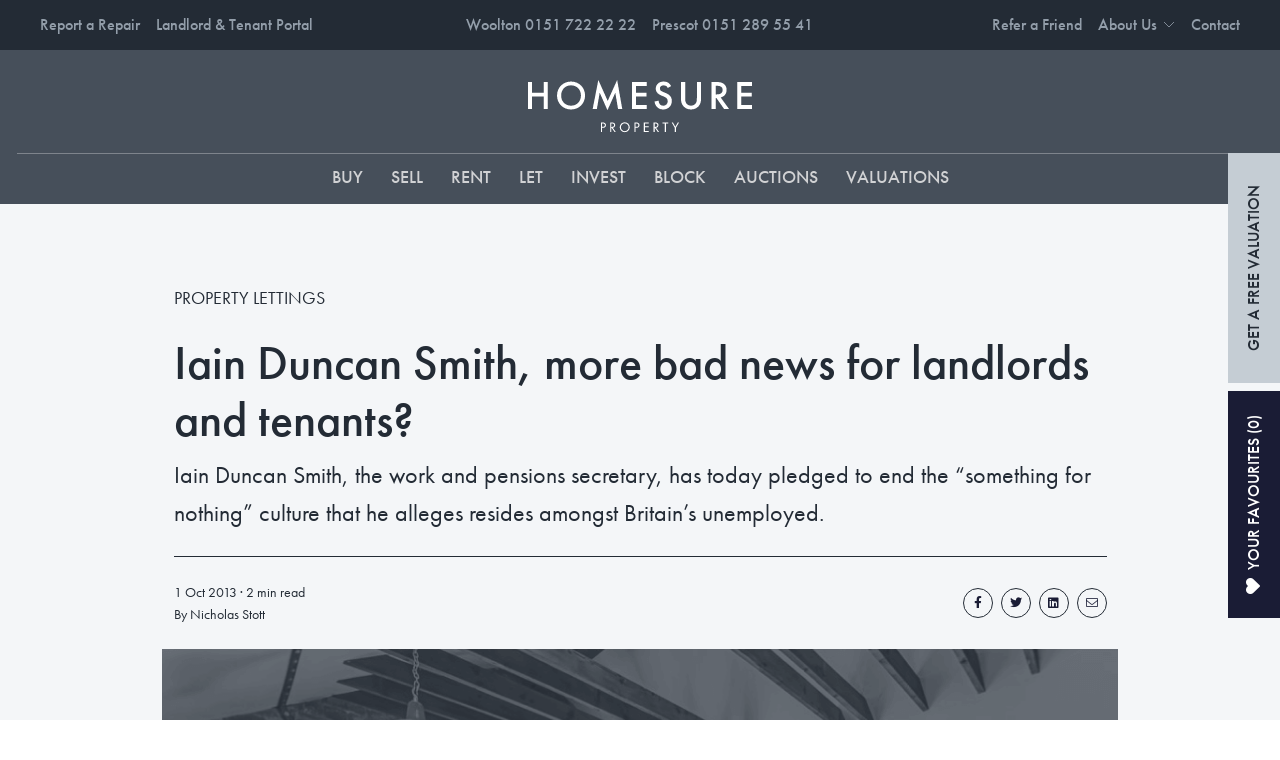

--- FILE ---
content_type: text/html; charset=UTF-8
request_url: https://homesureproperty.co.uk/iain-duncan-smith-bad-news-landlords-tenants/
body_size: 22017
content:
<!DOCTYPE html>
<html lang="en-GB">
<head>
	<meta charset="UTF-8">
<script>
var gform;gform||(document.addEventListener("gform_main_scripts_loaded",function(){gform.scriptsLoaded=!0}),document.addEventListener("gform/theme/scripts_loaded",function(){gform.themeScriptsLoaded=!0}),window.addEventListener("DOMContentLoaded",function(){gform.domLoaded=!0}),gform={domLoaded:!1,scriptsLoaded:!1,themeScriptsLoaded:!1,isFormEditor:()=>"function"==typeof InitializeEditor,callIfLoaded:function(o){return!(!gform.domLoaded||!gform.scriptsLoaded||!gform.themeScriptsLoaded&&!gform.isFormEditor()||(gform.isFormEditor()&&console.warn("The use of gform.initializeOnLoaded() is deprecated in the form editor context and will be removed in Gravity Forms 3.1."),o(),0))},initializeOnLoaded:function(o){gform.callIfLoaded(o)||(document.addEventListener("gform_main_scripts_loaded",()=>{gform.scriptsLoaded=!0,gform.callIfLoaded(o)}),document.addEventListener("gform/theme/scripts_loaded",()=>{gform.themeScriptsLoaded=!0,gform.callIfLoaded(o)}),window.addEventListener("DOMContentLoaded",()=>{gform.domLoaded=!0,gform.callIfLoaded(o)}))},hooks:{action:{},filter:{}},addAction:function(o,r,e,t){gform.addHook("action",o,r,e,t)},addFilter:function(o,r,e,t){gform.addHook("filter",o,r,e,t)},doAction:function(o){gform.doHook("action",o,arguments)},applyFilters:function(o){return gform.doHook("filter",o,arguments)},removeAction:function(o,r){gform.removeHook("action",o,r)},removeFilter:function(o,r,e){gform.removeHook("filter",o,r,e)},addHook:function(o,r,e,t,n){null==gform.hooks[o][r]&&(gform.hooks[o][r]=[]);var d=gform.hooks[o][r];null==n&&(n=r+"_"+d.length),gform.hooks[o][r].push({tag:n,callable:e,priority:t=null==t?10:t})},doHook:function(r,o,e){var t;if(e=Array.prototype.slice.call(e,1),null!=gform.hooks[r][o]&&((o=gform.hooks[r][o]).sort(function(o,r){return o.priority-r.priority}),o.forEach(function(o){"function"!=typeof(t=o.callable)&&(t=window[t]),"action"==r?t.apply(null,e):e[0]=t.apply(null,e)})),"filter"==r)return e[0]},removeHook:function(o,r,t,n){var e;null!=gform.hooks[o][r]&&(e=(e=gform.hooks[o][r]).filter(function(o,r,e){return!!(null!=n&&n!=o.tag||null!=t&&t!=o.priority)}),gform.hooks[o][r]=e)}});
</script>

	<meta name="viewport" content="width=device-width, initial-scale=1, shrink-to-fit=no">
	<link rel="profile" href="http://gmpg.org/xfn/11">
	<link rel="stylesheet" href="https://use.typekit.net/uqe7ubd.css">
	<meta name='robots' content='index, follow, max-image-preview:large, max-snippet:-1, max-video-preview:-1' />

	<!-- This site is optimized with the Yoast SEO plugin v26.8 - https://yoast.com/product/yoast-seo-wordpress/ -->
	<title>Iain Duncan Smith, more bad news for landlords and tenants? - Homesure</title>
	<link rel="canonical" href="https://homesureproperty.co.uk/iain-duncan-smith-bad-news-landlords-tenants/" />
	<meta property="og:locale" content="en_GB" />
	<meta property="og:type" content="article" />
	<meta property="og:title" content="Iain Duncan Smith, more bad news for landlords and tenants? - Homesure" />
	<meta property="og:description" content="He is to introduce week long supervised job centre sessions with the message &#8220;No attendance, no benefit. That is only fair. At last, no longer will a life on benefits be an option if you can work.&#8221; So what does all of this mean for the private rented sector? Well, the obvious fear to arise [...]Read More... from Iain Duncan Smith, more bad news for landlords and tenants?" />
	<meta property="og:url" content="https://homesureproperty.co.uk/iain-duncan-smith-bad-news-landlords-tenants/" />
	<meta property="og:site_name" content="Homesure" />
	<meta property="article:publisher" content="https://www.facebook.com/homesureproperty/" />
	<meta property="article:published_time" content="2013-10-01T17:25:40+00:00" />
	<meta property="article:modified_time" content="2022-02-24T15:48:30+00:00" />
	<meta name="author" content="Nicholas Stott" />
	<meta name="twitter:card" content="summary_large_image" />
	<meta name="twitter:label1" content="Written by" />
	<meta name="twitter:data1" content="Nicholas Stott" />
	<meta name="twitter:label2" content="Estimated reading time" />
	<meta name="twitter:data2" content="2 minutes" />
	<script type="application/ld+json" class="yoast-schema-graph">{"@context":"https://schema.org","@graph":[{"@type":"Article","@id":"https://homesureproperty.co.uk/iain-duncan-smith-bad-news-landlords-tenants/#article","isPartOf":{"@id":"https://homesureproperty.co.uk/iain-duncan-smith-bad-news-landlords-tenants/"},"author":{"name":"Nicholas Stott","@id":"https://homesureproperty.co.uk/#/schema/person/8011529dbeefe3a8b30a9742aa3431e5"},"headline":"Iain Duncan Smith, more bad news for landlords and tenants?","datePublished":"2013-10-01T17:25:40+00:00","dateModified":"2022-02-24T15:48:30+00:00","mainEntityOfPage":{"@id":"https://homesureproperty.co.uk/iain-duncan-smith-bad-news-landlords-tenants/"},"wordCount":353,"commentCount":0,"publisher":{"@id":"https://homesureproperty.co.uk/#organization"},"image":{"@id":"https://homesureproperty.co.uk/iain-duncan-smith-bad-news-landlords-tenants/#primaryimage"},"thumbnailUrl":"","articleSection":["Property Lettings"],"inLanguage":"en-GB","potentialAction":[{"@type":"CommentAction","name":"Comment","target":["https://homesureproperty.co.uk/iain-duncan-smith-bad-news-landlords-tenants/#respond"]}]},{"@type":"WebPage","@id":"https://homesureproperty.co.uk/iain-duncan-smith-bad-news-landlords-tenants/","url":"https://homesureproperty.co.uk/iain-duncan-smith-bad-news-landlords-tenants/","name":"Iain Duncan Smith, more bad news for landlords and tenants? - Homesure","isPartOf":{"@id":"https://homesureproperty.co.uk/#website"},"primaryImageOfPage":{"@id":"https://homesureproperty.co.uk/iain-duncan-smith-bad-news-landlords-tenants/#primaryimage"},"image":{"@id":"https://homesureproperty.co.uk/iain-duncan-smith-bad-news-landlords-tenants/#primaryimage"},"thumbnailUrl":"","datePublished":"2013-10-01T17:25:40+00:00","dateModified":"2022-02-24T15:48:30+00:00","breadcrumb":{"@id":"https://homesureproperty.co.uk/iain-duncan-smith-bad-news-landlords-tenants/#breadcrumb"},"inLanguage":"en-GB","potentialAction":[{"@type":"ReadAction","target":["https://homesureproperty.co.uk/iain-duncan-smith-bad-news-landlords-tenants/"]}]},{"@type":"ImageObject","inLanguage":"en-GB","@id":"https://homesureproperty.co.uk/iain-duncan-smith-bad-news-landlords-tenants/#primaryimage","url":"","contentUrl":""},{"@type":"BreadcrumbList","@id":"https://homesureproperty.co.uk/iain-duncan-smith-bad-news-landlords-tenants/#breadcrumb","itemListElement":[{"@type":"ListItem","position":1,"name":"Home","item":"https://homesureproperty.co.uk/"},{"@type":"ListItem","position":2,"name":"Iain Duncan Smith, more bad news for landlords and tenants?"}]},{"@type":"WebSite","@id":"https://homesureproperty.co.uk/#website","url":"https://homesureproperty.co.uk/","name":"Homesure","description":"Property sales, rentals, lettings and more throughout Merseyside, Cheshire, &amp; Lancashire","publisher":{"@id":"https://homesureproperty.co.uk/#organization"},"potentialAction":[{"@type":"SearchAction","target":{"@type":"EntryPoint","urlTemplate":"https://homesureproperty.co.uk/?s={search_term_string}"},"query-input":{"@type":"PropertyValueSpecification","valueRequired":true,"valueName":"search_term_string"}}],"inLanguage":"en-GB"},{"@type":"Organization","@id":"https://homesureproperty.co.uk/#organization","name":"Homesure Property","url":"https://homesureproperty.co.uk/","logo":{"@type":"ImageObject","inLanguage":"en-GB","@id":"https://homesureproperty.co.uk/#/schema/logo/image/","url":"https://homesureproperty.co.uk/wp-content/uploads/2022/03/Homesure-Property-Logo-Square.png","contentUrl":"https://homesureproperty.co.uk/wp-content/uploads/2022/03/Homesure-Property-Logo-Square.png","width":211,"height":188,"caption":"Homesure Property"},"image":{"@id":"https://homesureproperty.co.uk/#/schema/logo/image/"},"sameAs":["https://www.facebook.com/homesureproperty/","https://www.instagram.com/homesureproperty/","https://www.linkedin.com/company/homesure-property/","https://www.youtube.com/channel/UC9IAXUh4sOAcXMvHB8lfWYg"]},{"@type":"Person","@id":"https://homesureproperty.co.uk/#/schema/person/8011529dbeefe3a8b30a9742aa3431e5","name":"Nicholas Stott","image":{"@type":"ImageObject","inLanguage":"en-GB","@id":"https://homesureproperty.co.uk/#/schema/person/image/","url":"https://secure.gravatar.com/avatar/28032205fd62260256d995db14d6afe7fa765c46cf3b1a5da63950edcaf38c7c?s=96&d=mm&r=g","contentUrl":"https://secure.gravatar.com/avatar/28032205fd62260256d995db14d6afe7fa765c46cf3b1a5da63950edcaf38c7c?s=96&d=mm&r=g","caption":"Nicholas Stott"},"url":"https://homesureproperty.co.uk/author/nicholasstott/"}]}</script>
	<!-- / Yoast SEO plugin. -->


<link rel='dns-prefetch' href='//www.googletagmanager.com' />
<link rel="alternate" type="application/rss+xml" title="Homesure &raquo; Feed" href="https://homesureproperty.co.uk/feed/" />
<link rel="alternate" type="application/rss+xml" title="Homesure &raquo; Comments Feed" href="https://homesureproperty.co.uk/comments/feed/" />
<link rel="alternate" type="application/rss+xml" title="Homesure &raquo; Iain Duncan Smith, more bad news for landlords and tenants? Comments Feed" href="https://homesureproperty.co.uk/iain-duncan-smith-bad-news-landlords-tenants/feed/" />
<link rel="alternate" title="oEmbed (JSON)" type="application/json+oembed" href="https://homesureproperty.co.uk/wp-json/oembed/1.0/embed?url=https%3A%2F%2Fhomesureproperty.co.uk%2Fiain-duncan-smith-bad-news-landlords-tenants%2F" />
<link rel="alternate" title="oEmbed (XML)" type="text/xml+oembed" href="https://homesureproperty.co.uk/wp-json/oembed/1.0/embed?url=https%3A%2F%2Fhomesureproperty.co.uk%2Fiain-duncan-smith-bad-news-landlords-tenants%2F&#038;format=xml" />
<style id='wp-img-auto-sizes-contain-inline-css'>
img:is([sizes=auto i],[sizes^="auto," i]){contain-intrinsic-size:3000px 1500px}
/*# sourceURL=wp-img-auto-sizes-contain-inline-css */
</style>
<style id='wp-emoji-styles-inline-css'>

	img.wp-smiley, img.emoji {
		display: inline !important;
		border: none !important;
		box-shadow: none !important;
		height: 1em !important;
		width: 1em !important;
		margin: 0 0.07em !important;
		vertical-align: -0.1em !important;
		background: none !important;
		padding: 0 !important;
	}
/*# sourceURL=wp-emoji-styles-inline-css */
</style>
<style id='wp-block-library-inline-css'>
:root{--wp-block-synced-color:#7a00df;--wp-block-synced-color--rgb:122,0,223;--wp-bound-block-color:var(--wp-block-synced-color);--wp-editor-canvas-background:#ddd;--wp-admin-theme-color:#007cba;--wp-admin-theme-color--rgb:0,124,186;--wp-admin-theme-color-darker-10:#006ba1;--wp-admin-theme-color-darker-10--rgb:0,107,160.5;--wp-admin-theme-color-darker-20:#005a87;--wp-admin-theme-color-darker-20--rgb:0,90,135;--wp-admin-border-width-focus:2px}@media (min-resolution:192dpi){:root{--wp-admin-border-width-focus:1.5px}}.wp-element-button{cursor:pointer}:root .has-very-light-gray-background-color{background-color:#eee}:root .has-very-dark-gray-background-color{background-color:#313131}:root .has-very-light-gray-color{color:#eee}:root .has-very-dark-gray-color{color:#313131}:root .has-vivid-green-cyan-to-vivid-cyan-blue-gradient-background{background:linear-gradient(135deg,#00d084,#0693e3)}:root .has-purple-crush-gradient-background{background:linear-gradient(135deg,#34e2e4,#4721fb 50%,#ab1dfe)}:root .has-hazy-dawn-gradient-background{background:linear-gradient(135deg,#faaca8,#dad0ec)}:root .has-subdued-olive-gradient-background{background:linear-gradient(135deg,#fafae1,#67a671)}:root .has-atomic-cream-gradient-background{background:linear-gradient(135deg,#fdd79a,#004a59)}:root .has-nightshade-gradient-background{background:linear-gradient(135deg,#330968,#31cdcf)}:root .has-midnight-gradient-background{background:linear-gradient(135deg,#020381,#2874fc)}:root{--wp--preset--font-size--normal:16px;--wp--preset--font-size--huge:42px}.has-regular-font-size{font-size:1em}.has-larger-font-size{font-size:2.625em}.has-normal-font-size{font-size:var(--wp--preset--font-size--normal)}.has-huge-font-size{font-size:var(--wp--preset--font-size--huge)}.has-text-align-center{text-align:center}.has-text-align-left{text-align:left}.has-text-align-right{text-align:right}.has-fit-text{white-space:nowrap!important}#end-resizable-editor-section{display:none}.aligncenter{clear:both}.items-justified-left{justify-content:flex-start}.items-justified-center{justify-content:center}.items-justified-right{justify-content:flex-end}.items-justified-space-between{justify-content:space-between}.screen-reader-text{border:0;clip-path:inset(50%);height:1px;margin:-1px;overflow:hidden;padding:0;position:absolute;width:1px;word-wrap:normal!important}.screen-reader-text:focus{background-color:#ddd;clip-path:none;color:#444;display:block;font-size:1em;height:auto;left:5px;line-height:normal;padding:15px 23px 14px;text-decoration:none;top:5px;width:auto;z-index:100000}html :where(.has-border-color){border-style:solid}html :where([style*=border-top-color]){border-top-style:solid}html :where([style*=border-right-color]){border-right-style:solid}html :where([style*=border-bottom-color]){border-bottom-style:solid}html :where([style*=border-left-color]){border-left-style:solid}html :where([style*=border-width]){border-style:solid}html :where([style*=border-top-width]){border-top-style:solid}html :where([style*=border-right-width]){border-right-style:solid}html :where([style*=border-bottom-width]){border-bottom-style:solid}html :where([style*=border-left-width]){border-left-style:solid}html :where(img[class*=wp-image-]){height:auto;max-width:100%}:where(figure){margin:0 0 1em}html :where(.is-position-sticky){--wp-admin--admin-bar--position-offset:var(--wp-admin--admin-bar--height,0px)}@media screen and (max-width:600px){html :where(.is-position-sticky){--wp-admin--admin-bar--position-offset:0px}}

/*# sourceURL=wp-block-library-inline-css */
</style><style id='global-styles-inline-css'>
:root{--wp--preset--aspect-ratio--square: 1;--wp--preset--aspect-ratio--4-3: 4/3;--wp--preset--aspect-ratio--3-4: 3/4;--wp--preset--aspect-ratio--3-2: 3/2;--wp--preset--aspect-ratio--2-3: 2/3;--wp--preset--aspect-ratio--16-9: 16/9;--wp--preset--aspect-ratio--9-16: 9/16;--wp--preset--color--black: #000000;--wp--preset--color--cyan-bluish-gray: #abb8c3;--wp--preset--color--white: #fff;--wp--preset--color--pale-pink: #f78da7;--wp--preset--color--vivid-red: #cf2e2e;--wp--preset--color--luminous-vivid-orange: #ff6900;--wp--preset--color--luminous-vivid-amber: #fcb900;--wp--preset--color--light-green-cyan: #7bdcb5;--wp--preset--color--vivid-green-cyan: #00d084;--wp--preset--color--pale-cyan-blue: #8ed1fc;--wp--preset--color--vivid-cyan-blue: #0693e3;--wp--preset--color--vivid-purple: #9b51e0;--wp--preset--color--blue: #0d6efd;--wp--preset--color--indigo: #6610f2;--wp--preset--color--purple: #6f42c1;--wp--preset--color--pink: #d63384;--wp--preset--color--red: #dc3545;--wp--preset--color--orange: #fd7e14;--wp--preset--color--yellow: #ffc107;--wp--preset--color--green: #198754;--wp--preset--color--teal: #20c997;--wp--preset--color--cyan: #0dcaf0;--wp--preset--color--gray: #6c757d;--wp--preset--color--gray-dark: #343a40;--wp--preset--gradient--vivid-cyan-blue-to-vivid-purple: linear-gradient(135deg,rgb(6,147,227) 0%,rgb(155,81,224) 100%);--wp--preset--gradient--light-green-cyan-to-vivid-green-cyan: linear-gradient(135deg,rgb(122,220,180) 0%,rgb(0,208,130) 100%);--wp--preset--gradient--luminous-vivid-amber-to-luminous-vivid-orange: linear-gradient(135deg,rgb(252,185,0) 0%,rgb(255,105,0) 100%);--wp--preset--gradient--luminous-vivid-orange-to-vivid-red: linear-gradient(135deg,rgb(255,105,0) 0%,rgb(207,46,46) 100%);--wp--preset--gradient--very-light-gray-to-cyan-bluish-gray: linear-gradient(135deg,rgb(238,238,238) 0%,rgb(169,184,195) 100%);--wp--preset--gradient--cool-to-warm-spectrum: linear-gradient(135deg,rgb(74,234,220) 0%,rgb(151,120,209) 20%,rgb(207,42,186) 40%,rgb(238,44,130) 60%,rgb(251,105,98) 80%,rgb(254,248,76) 100%);--wp--preset--gradient--blush-light-purple: linear-gradient(135deg,rgb(255,206,236) 0%,rgb(152,150,240) 100%);--wp--preset--gradient--blush-bordeaux: linear-gradient(135deg,rgb(254,205,165) 0%,rgb(254,45,45) 50%,rgb(107,0,62) 100%);--wp--preset--gradient--luminous-dusk: linear-gradient(135deg,rgb(255,203,112) 0%,rgb(199,81,192) 50%,rgb(65,88,208) 100%);--wp--preset--gradient--pale-ocean: linear-gradient(135deg,rgb(255,245,203) 0%,rgb(182,227,212) 50%,rgb(51,167,181) 100%);--wp--preset--gradient--electric-grass: linear-gradient(135deg,rgb(202,248,128) 0%,rgb(113,206,126) 100%);--wp--preset--gradient--midnight: linear-gradient(135deg,rgb(2,3,129) 0%,rgb(40,116,252) 100%);--wp--preset--font-size--small: 13px;--wp--preset--font-size--medium: 20px;--wp--preset--font-size--large: 36px;--wp--preset--font-size--x-large: 42px;--wp--preset--spacing--20: 0.44rem;--wp--preset--spacing--30: 0.67rem;--wp--preset--spacing--40: 1rem;--wp--preset--spacing--50: 1.5rem;--wp--preset--spacing--60: 2.25rem;--wp--preset--spacing--70: 3.38rem;--wp--preset--spacing--80: 5.06rem;--wp--preset--shadow--natural: 6px 6px 9px rgba(0, 0, 0, 0.2);--wp--preset--shadow--deep: 12px 12px 50px rgba(0, 0, 0, 0.4);--wp--preset--shadow--sharp: 6px 6px 0px rgba(0, 0, 0, 0.2);--wp--preset--shadow--outlined: 6px 6px 0px -3px rgb(255, 255, 255), 6px 6px rgb(0, 0, 0);--wp--preset--shadow--crisp: 6px 6px 0px rgb(0, 0, 0);}:where(.is-layout-flex){gap: 0.5em;}:where(.is-layout-grid){gap: 0.5em;}body .is-layout-flex{display: flex;}.is-layout-flex{flex-wrap: wrap;align-items: center;}.is-layout-flex > :is(*, div){margin: 0;}body .is-layout-grid{display: grid;}.is-layout-grid > :is(*, div){margin: 0;}:where(.wp-block-columns.is-layout-flex){gap: 2em;}:where(.wp-block-columns.is-layout-grid){gap: 2em;}:where(.wp-block-post-template.is-layout-flex){gap: 1.25em;}:where(.wp-block-post-template.is-layout-grid){gap: 1.25em;}.has-black-color{color: var(--wp--preset--color--black) !important;}.has-cyan-bluish-gray-color{color: var(--wp--preset--color--cyan-bluish-gray) !important;}.has-white-color{color: var(--wp--preset--color--white) !important;}.has-pale-pink-color{color: var(--wp--preset--color--pale-pink) !important;}.has-vivid-red-color{color: var(--wp--preset--color--vivid-red) !important;}.has-luminous-vivid-orange-color{color: var(--wp--preset--color--luminous-vivid-orange) !important;}.has-luminous-vivid-amber-color{color: var(--wp--preset--color--luminous-vivid-amber) !important;}.has-light-green-cyan-color{color: var(--wp--preset--color--light-green-cyan) !important;}.has-vivid-green-cyan-color{color: var(--wp--preset--color--vivid-green-cyan) !important;}.has-pale-cyan-blue-color{color: var(--wp--preset--color--pale-cyan-blue) !important;}.has-vivid-cyan-blue-color{color: var(--wp--preset--color--vivid-cyan-blue) !important;}.has-vivid-purple-color{color: var(--wp--preset--color--vivid-purple) !important;}.has-black-background-color{background-color: var(--wp--preset--color--black) !important;}.has-cyan-bluish-gray-background-color{background-color: var(--wp--preset--color--cyan-bluish-gray) !important;}.has-white-background-color{background-color: var(--wp--preset--color--white) !important;}.has-pale-pink-background-color{background-color: var(--wp--preset--color--pale-pink) !important;}.has-vivid-red-background-color{background-color: var(--wp--preset--color--vivid-red) !important;}.has-luminous-vivid-orange-background-color{background-color: var(--wp--preset--color--luminous-vivid-orange) !important;}.has-luminous-vivid-amber-background-color{background-color: var(--wp--preset--color--luminous-vivid-amber) !important;}.has-light-green-cyan-background-color{background-color: var(--wp--preset--color--light-green-cyan) !important;}.has-vivid-green-cyan-background-color{background-color: var(--wp--preset--color--vivid-green-cyan) !important;}.has-pale-cyan-blue-background-color{background-color: var(--wp--preset--color--pale-cyan-blue) !important;}.has-vivid-cyan-blue-background-color{background-color: var(--wp--preset--color--vivid-cyan-blue) !important;}.has-vivid-purple-background-color{background-color: var(--wp--preset--color--vivid-purple) !important;}.has-black-border-color{border-color: var(--wp--preset--color--black) !important;}.has-cyan-bluish-gray-border-color{border-color: var(--wp--preset--color--cyan-bluish-gray) !important;}.has-white-border-color{border-color: var(--wp--preset--color--white) !important;}.has-pale-pink-border-color{border-color: var(--wp--preset--color--pale-pink) !important;}.has-vivid-red-border-color{border-color: var(--wp--preset--color--vivid-red) !important;}.has-luminous-vivid-orange-border-color{border-color: var(--wp--preset--color--luminous-vivid-orange) !important;}.has-luminous-vivid-amber-border-color{border-color: var(--wp--preset--color--luminous-vivid-amber) !important;}.has-light-green-cyan-border-color{border-color: var(--wp--preset--color--light-green-cyan) !important;}.has-vivid-green-cyan-border-color{border-color: var(--wp--preset--color--vivid-green-cyan) !important;}.has-pale-cyan-blue-border-color{border-color: var(--wp--preset--color--pale-cyan-blue) !important;}.has-vivid-cyan-blue-border-color{border-color: var(--wp--preset--color--vivid-cyan-blue) !important;}.has-vivid-purple-border-color{border-color: var(--wp--preset--color--vivid-purple) !important;}.has-vivid-cyan-blue-to-vivid-purple-gradient-background{background: var(--wp--preset--gradient--vivid-cyan-blue-to-vivid-purple) !important;}.has-light-green-cyan-to-vivid-green-cyan-gradient-background{background: var(--wp--preset--gradient--light-green-cyan-to-vivid-green-cyan) !important;}.has-luminous-vivid-amber-to-luminous-vivid-orange-gradient-background{background: var(--wp--preset--gradient--luminous-vivid-amber-to-luminous-vivid-orange) !important;}.has-luminous-vivid-orange-to-vivid-red-gradient-background{background: var(--wp--preset--gradient--luminous-vivid-orange-to-vivid-red) !important;}.has-very-light-gray-to-cyan-bluish-gray-gradient-background{background: var(--wp--preset--gradient--very-light-gray-to-cyan-bluish-gray) !important;}.has-cool-to-warm-spectrum-gradient-background{background: var(--wp--preset--gradient--cool-to-warm-spectrum) !important;}.has-blush-light-purple-gradient-background{background: var(--wp--preset--gradient--blush-light-purple) !important;}.has-blush-bordeaux-gradient-background{background: var(--wp--preset--gradient--blush-bordeaux) !important;}.has-luminous-dusk-gradient-background{background: var(--wp--preset--gradient--luminous-dusk) !important;}.has-pale-ocean-gradient-background{background: var(--wp--preset--gradient--pale-ocean) !important;}.has-electric-grass-gradient-background{background: var(--wp--preset--gradient--electric-grass) !important;}.has-midnight-gradient-background{background: var(--wp--preset--gradient--midnight) !important;}.has-small-font-size{font-size: var(--wp--preset--font-size--small) !important;}.has-medium-font-size{font-size: var(--wp--preset--font-size--medium) !important;}.has-large-font-size{font-size: var(--wp--preset--font-size--large) !important;}.has-x-large-font-size{font-size: var(--wp--preset--font-size--x-large) !important;}
/*# sourceURL=global-styles-inline-css */
</style>

<style id='classic-theme-styles-inline-css'>
/*! This file is auto-generated */
.wp-block-button__link{color:#fff;background-color:#32373c;border-radius:9999px;box-shadow:none;text-decoration:none;padding:calc(.667em + 2px) calc(1.333em + 2px);font-size:1.125em}.wp-block-file__button{background:#32373c;color:#fff;text-decoration:none}
/*# sourceURL=/wp-includes/css/classic-themes.min.css */
</style>
<link rel='stylesheet' id='understrap-styles-css' href='https://homesureproperty.co.uk/wp-content/themes/homesure/css/theme.min.css?ver=1.1.0.1722285352' media='all' />
<link rel='stylesheet' id='glow-worker-css' href='https://homesureproperty.co.uk/wp-content/plugins/glow/public/css/glow-worker-public.css?ver=3.5.2' media='all' />
<link rel='stylesheet' id='wppf-carousel-css' href='https://homesureproperty.co.uk/wp-content/plugins/wp-property-feed/css/wppf.carousel.css?ver=6.9' media='all' />
<link rel='stylesheet' id='swiperjs-css' href='https://homesureproperty.co.uk/wp-content/plugins/wp-property-feed/css/swiper-bundle.min.css?ver=6.9' media='all' />
<link rel='stylesheet' id='simple-lightbox-css' href='https://homesureproperty.co.uk/wp-content/plugins/wp-property-feed/css/simple-lightbox.min.css?ver=6.9' media='all' />
<link rel='stylesheet' id='magnific-popup-css' href='https://homesureproperty.co.uk/wp-content/plugins/wp-property-feed/css/magnific-popup.css?ver=6.9' media='all' />
<link rel='stylesheet' id='leaflet-css' href='https://homesureproperty.co.uk/wp-content/plugins/wp-property-feed/css/leaflet.css?ver=6.9' media='all' />
<link rel='stylesheet' id='easycomplete-css' href='https://homesureproperty.co.uk/wp-content/plugins/wp-property-feed/css/easy-autocomplete.min.css?ver=6.9' media='all' />
<link rel='stylesheet' id='wppf_properties-css' href='https://homesureproperty.co.uk/wp-content/plugins/wp-property-feed/css/wppf.css?ver=1.341' media='all' />
<script src="https://homesureproperty.co.uk/wp-includes/js/jquery/jquery.min.js?ver=3.7.1" id="jquery-core-js"></script>
<script src="https://homesureproperty.co.uk/wp-includes/js/jquery/jquery-migrate.min.js?ver=3.4.1" id="jquery-migrate-js"></script>
<script src="https://homesureproperty.co.uk/wp-content/plugins/glow/public/js/glow-worker-public.js?ver=3.5.2" id="glow-worker-js"></script>
<script src="https://homesureproperty.co.uk/wp-content/plugins/wp-property-feed/js/jquery.cookie.js?ver=6.9" id="jquery-cookie-js"></script>
<script src="https://homesureproperty.co.uk/wp-content/plugins/wp-property-feed/js/jquery.matchHeight.js?ver=6.9" id="jquery-matchheight-js"></script>
<script src="https://homesureproperty.co.uk/wp-content/plugins/wp-property-feed/js/jquery.truncate.min.js?ver=6.9" id="jquery-truncate-js"></script>
<script src="https://homesureproperty.co.uk/wp-content/plugins/wp-property-feed/js/wppf.carousel.min.js?ver=6.9" id="wppf-carousel-js"></script>
<script src="https://homesureproperty.co.uk/wp-content/plugins/wp-property-feed/js/swiper-bundle.min.js?ver=6.9" id="swiperjs-js"></script>
<script src="https://homesureproperty.co.uk/wp-content/plugins/wp-property-feed/js/simple-lightbox.jquery.min.js?ver=6.9" id="simple-lightbox-js"></script>
<script src="https://homesureproperty.co.uk/wp-content/plugins/wp-property-feed/js/magnific-popup.js?ver=6.9" id="magnific-popup-js"></script>
<script src="https://homesureproperty.co.uk/wp-content/plugins/wp-property-feed/js/jquery.validate.min.js?ver=6.9" id="jquery-validate-js"></script>
<script src="https://homesureproperty.co.uk/wp-content/plugins/wp-property-feed/js/leaflet.js?ver=6.9" id="leaflet-js"></script>
<script src="https://homesureproperty.co.uk/wp-content/plugins/wp-property-feed/js/jquery.easy-autocomplete.min.js?ver=6.9" id="easycomplete-js"></script>
<script id="wppf-map-js-extra">
var maps = {"autocomplete":"on","map_tile":"https://{s}.tile.openstreetmap.org/{z}/{x}/{y}.png"};
//# sourceURL=wppf-map-js-extra
</script>
<script src="https://homesureproperty.co.uk/wp-content/plugins/wp-property-feed/js/wppf_default_map.js?ver=6.9" id="wppf-map-js"></script>
<script id="wppf_properties-js-extra">
var wppf = {"ajaxurl":"https://homesureproperty.co.uk/wp-admin/admin-ajax.php"};
//# sourceURL=wppf_properties-js-extra
</script>
<script src="https://homesureproperty.co.uk/wp-content/plugins/wp-property-feed/js/wppf.js?ver=1.341" id="wppf_properties-js"></script>
<link rel="https://api.w.org/" href="https://homesureproperty.co.uk/wp-json/" /><link rel="alternate" title="JSON" type="application/json" href="https://homesureproperty.co.uk/wp-json/wp/v2/posts/512" /><link rel="EditURI" type="application/rsd+xml" title="RSD" href="https://homesureproperty.co.uk/xmlrpc.php?rsd" />
<meta name="generator" content="WordPress 6.9" />
<link rel='shortlink' href='https://homesureproperty.co.uk/?p=512' />
<meta name="generator" content="Site Kit by Google 1.170.0" /><meta name="generator" content="performance-lab 4.0.1; plugins: ">
<link rel="apple-touch-icon" sizes="180x180" href="/wp-content/uploads/fbrfg/apple-touch-icon.png">
<link rel="icon" type="image/png" sizes="32x32" href="/wp-content/uploads/fbrfg/favicon-32x32.png">
<link rel="icon" type="image/png" sizes="16x16" href="/wp-content/uploads/fbrfg/favicon-16x16.png">
<link rel="manifest" href="/wp-content/uploads/fbrfg/site.webmanifest">
<link rel="mask-icon" href="/wp-content/uploads/fbrfg/safari-pinned-tab.svg" color="#5bbad5">
<link rel="shortcut icon" href="/wp-content/uploads/fbrfg/favicon.ico">
<meta name="msapplication-TileColor" content="#da532c">
<meta name="msapplication-config" content="/wp-content/uploads/fbrfg/browserconfig.xml">
<meta name="theme-color" content="#ffffff"><link rel="pingback" href="https://homesureproperty.co.uk/xmlrpc.php">
<meta name="mobile-web-app-capable" content="yes">
<meta name="apple-mobile-web-app-capable" content="yes">
<meta name="apple-mobile-web-app-title" content="Homesure - Property sales, rentals, lettings and more throughout Merseyside, Cheshire, &amp; Lancashire">
	<!-- Global site tag (gtag.js) - Google Analytics -->
<script async src=https://www.googletagmanager.com/gtag/js?id=G-PBLNQ136TW></script>
<script>
  window.dataLayer = window.dataLayer || [];
  function gtag(){dataLayer.push(arguments);}
  gtag('js', new Date());
  gtag('config', 'G-PBLNQ136TW');
</script></head>

<body class="wp-singular post-template-default single single-post postid-512 single-format-standard wp-embed-responsive wp-theme-homesure group-blog understrap-has-sidebar" itemscope itemtype="http://schema.org/WebSite">

<div class="modal fade wishlist-modal" id="wishlist-modal" tabindex="-1" aria-labelledby="wishlist-modal" aria-hidden="true">
    <div class="modal-dialog">
        <div class="modal-content">
			<div class="wishlist-modal__container">
				<div class="modal-header">
					<h2 class="modal-title">Your Favourites</h2>
					<button type="button" class="btn-close" data-bs-dismiss="modal" aria-label="Close"></button>
				</div>
				<div class="modal-body">
					<div id="wishlist-results">
													<h4>You have no properies in your wishlist</h4>
											</div>
				</div>
				<div class="modal-footer">
                    <button class="btn btn--secondary" id="viewings-favourites-btn" data-bs-toggle="modal" data-bs-target="#viewing-favourites-form-modal">Request viewings</button>
                </div>
			</div>
        </div>
    </div>
</div>

<div class="fixed-buttons">
	<button class="btn btn-primary" id="wishlist-btn" type="button" data-bs-toggle="modal" data-bs-target="#wishlist-modal" aria-controls="wishlist-modal">
		<i class="fas fa-heart"></i>Your favourites (<span id="wishlist-total">0</span>)
	</button>

						<a class="btn btn--secondary" id="valuation-btn" href="https://valuation.homesureproperty.co.uk/" target="_blank">Get a free valuation</a>
	</div>

<div class="site" id="page">

			<div class="trust_banners">
			<div class="container">
				<ul>
									</ul>
			</div>
		</div>
	
	<!-- ******************* The Navbar Area ******************* -->
	<header id="wrapper-navbar" class="page-header" style="position:relative; z-index:1050;">
		<a class="skip-link sr-only sr-only-focusable" href="#content">Skip to content</a>
		
<div class="topbar" aria-labelledby="main-nav-label">

	<div class="container--wide">
        
        <div class="row">

            <div class="col"><ul id="topbar-left" class="topbar__menu topbar__menu--left navbar-nav"><li itemscope="itemscope" itemtype="https://www.schema.org/SiteNavigationElement" id="menu-item-14153" class="menu-item menu-item-type-custom menu-item-object-custom menu-item-14153 nav-item"><a title="Report a Repair" target="_blank" rel="noopener noreferrer" href="https://homesureproperty.propertyfile.co.uk/tenant" class="nav-link">Report a Repair</a></li>
<li itemscope="itemscope" itemtype="https://www.schema.org/SiteNavigationElement" id="menu-item-40" class="menu-item menu-item-type-post_type menu-item-object-page menu-item-40 nav-item"><a title="Landlord &amp; Tenant Portal" href="https://homesureproperty.co.uk/landlord-tenant-hub/" class="nav-link">Landlord &#038; Tenant Portal</a></li>
</ul></div>
            <!-- The WordPress Menu goes here -->
            <div class="col"><ul id="topbar-centre" class="topbar__menu topbar__menu--centre navbar-nav"><li itemscope="itemscope" itemtype="https://www.schema.org/SiteNavigationElement" id="menu-item-42" class="menu-item menu-item-type-custom menu-item-object-custom menu-item-42 nav-item"><a title="Woolton 0151 722 22 22" href="tel:01517222222" class="nav-link">Woolton 0151 722 22 22</a></li>
<li itemscope="itemscope" itemtype="https://www.schema.org/SiteNavigationElement" id="menu-item-43" class="menu-item menu-item-type-custom menu-item-object-custom menu-item-43 nav-item"><a title="Prescot 0151 289 55 41" href="tel:01512895541" class="nav-link">Prescot 0151 289 55 41</a></li>
</ul></div>
            <div class="col"><ul id="topbar-right" class="topbar__menu topbar__menu--right navbar-nav"><li itemscope="itemscope" itemtype="https://www.schema.org/SiteNavigationElement" id="menu-item-46" class="menu-item menu-item-type-post_type menu-item-object-page menu-item-46 nav-item"><a title="Refer a Friend" href="https://homesureproperty.co.uk/refer-a-friend/" class="nav-link">Refer a Friend</a></li>
<li itemscope="itemscope" itemtype="https://www.schema.org/SiteNavigationElement" id="menu-item-47" class="menu-item menu-item-type-custom menu-item-object-custom menu-item-has-children dropdown menu-item-47 nav-item"><a title="About Us" href="#" data-toggle="dropdown" data-bs-toggle="dropdown" aria-haspopup="true" aria-expanded="false" class="dropdown-toggle nav-link" id="menu-item-dropdown-47">About Us</a>
<ul class="dropdown-menu" aria-labelledby="menu-item-dropdown-47" >
	<li itemscope="itemscope" itemtype="https://www.schema.org/SiteNavigationElement" id="menu-item-14143" class="menu-item menu-item-type-post_type menu-item-object-page menu-item-14143 nav-item"><a title="About us" href="https://homesureproperty.co.uk/about-us/" class="dropdown-item">About us</a></li>
	<li itemscope="itemscope" itemtype="https://www.schema.org/SiteNavigationElement" id="menu-item-3399" class="menu-item menu-item-type-post_type menu-item-object-page menu-item-3399 nav-item"><a title="Careers" href="https://homesureproperty.co.uk/careers/" class="dropdown-item">Careers</a></li>
	<li itemscope="itemscope" itemtype="https://www.schema.org/SiteNavigationElement" id="menu-item-3400" class="menu-item menu-item-type-post_type menu-item-object-page menu-item-3400 nav-item"><a title="Resources" href="https://homesureproperty.co.uk/resources/" class="dropdown-item">Resources</a></li>
	<li itemscope="itemscope" itemtype="https://www.schema.org/SiteNavigationElement" id="menu-item-146335" class="menu-item menu-item-type-post_type menu-item-object-page menu-item-146335 nav-item"><a title="Frequently asked questions" href="https://homesureproperty.co.uk/frequently-asked-questions/" class="dropdown-item">Frequently asked questions</a></li>
	<li itemscope="itemscope" itemtype="https://www.schema.org/SiteNavigationElement" id="menu-item-45" class="menu-item menu-item-type-post_type menu-item-object-page menu-item-45 nav-item"><a title="Latest news" href="https://homesureproperty.co.uk/latest-news/" class="dropdown-item">Latest news</a></li>
	<li itemscope="itemscope" itemtype="https://www.schema.org/SiteNavigationElement" id="menu-item-146232" class="menu-item menu-item-type-post_type menu-item-object-page menu-item-146232 nav-item"><a title="Charity" href="https://homesureproperty.co.uk/charity/" class="dropdown-item">Charity</a></li>
	<li itemscope="itemscope" itemtype="https://www.schema.org/SiteNavigationElement" id="menu-item-146374" class="menu-item menu-item-type-post_type menu-item-object-page menu-item-146374 nav-item"><a title="Applying for your new home" href="https://homesureproperty.co.uk/apply-for-your-new-home/" class="dropdown-item">Applying for your new home</a></li>
</ul>
</li>
<li itemscope="itemscope" itemtype="https://www.schema.org/SiteNavigationElement" id="menu-item-44" class="menu-item menu-item-type-post_type menu-item-object-page menu-item-44 nav-item"><a title="Contact" href="https://homesureproperty.co.uk/contact-us/" class="nav-link">Contact</a></li>
</ul></div>
        </div>

	</div><!-- .container(-fluid) -->

</div><!-- .topbar -->
		
<nav id="main-nav" class="navbar navbar-expand-md" aria-labelledby="main-nav-label">

	<h2 id="main-nav-label" class="screen-reader-text">
		Main Navigation	</h2>

	<div class="container--wide">

		<div class="row align-items-center">

			<div class="col d-flex justify-content-center navbar__brand">
				<a rel="home" href="https://homesureproperty.co.uk/" itemprop="url">
					<img data-aos="fade-right" data-aos-delay="0" class="img-fluid navbar__brand__img" alt="Homesure" src="https://homesureproperty.co.uk/wp-content/themes/homesure/img/logo.svg">
				</a>
			</div>

			<div class="d-flex">
				<!-- The WordPress Menu goes here -->
				<div class="col d-lg-flex justify-content-center"><ul id="primary-left-menu" class="navbar-nav d-none d-lg-flex"><li itemscope="itemscope" itemtype="https://www.schema.org/SiteNavigationElement" id="menu-item-32050033" class="menu-item menu-item-type-custom menu-item-object-custom menu-item-32050033 nav-item"><a title="Buy" href="/property/?wppf_search=to-buy&#038;wppf_branch=&#038;wppf_min_price=&#038;wppf_soldlet=default&#038;wppf_orderby=price-desc&#038;wppf_view=grid&#038;wppf_lat=&#038;wppf_lng=&#038;wppf_radius=Text+Match+Only+%28no+radius%29&#038;wppf_records=12" class="nav-link">Buy</a></li>
<li itemscope="itemscope" itemtype="https://www.schema.org/SiteNavigationElement" id="menu-item-32050034" class="menu-item menu-item-type-post_type menu-item-object-page menu-item-32050034 nav-item"><a title="Sell" href="https://homesureproperty.co.uk/sell-your-home/" class="nav-link">Sell</a></li>
<li itemscope="itemscope" itemtype="https://www.schema.org/SiteNavigationElement" id="menu-item-32050035" class="menu-item menu-item-type-custom menu-item-object-custom menu-item-32050035 nav-item"><a title="Rent" href="/property/?wppf_search=to-rent&#038;wppf_branch=&#038;wppf_min_price=&#038;wppf_soldlet=default&#038;wppf_orderby=price-desc&#038;wppf_view=grid&#038;wppf_lat=&#038;wppf_lng=&#038;wppf_radius=Text+Match+Only+%28no+radius%29&#038;wppf_records=12" class="nav-link">Rent</a></li>
<li itemscope="itemscope" itemtype="https://www.schema.org/SiteNavigationElement" id="menu-item-32050036" class="menu-item menu-item-type-post_type menu-item-object-page menu-item-32050036 nav-item"><a title="Let" href="https://homesureproperty.co.uk/let-your-home/" class="nav-link">Let</a></li>
<li itemscope="itemscope" itemtype="https://www.schema.org/SiteNavigationElement" id="menu-item-32050039" class="menu-item menu-item-type-post_type menu-item-object-page menu-item-32050039 nav-item"><a title="Invest" href="https://homesureproperty.co.uk/investments/" class="nav-link">Invest</a></li>
<li itemscope="itemscope" itemtype="https://www.schema.org/SiteNavigationElement" id="menu-item-52693714" class="menu-item menu-item-type-post_type menu-item-object-page menu-item-52693714 nav-item"><a title="Block" href="https://homesureproperty.co.uk/block-management/" class="nav-link">Block</a></li>
<li itemscope="itemscope" itemtype="https://www.schema.org/SiteNavigationElement" id="menu-item-32050037" class="menu-item menu-item-type-custom menu-item-object-custom menu-item-32050037 nav-item"><a title="Auctions" href="http://auctions.homesureproperty.co.uk" class="nav-link">Auctions</a></li>
<li itemscope="itemscope" itemtype="https://www.schema.org/SiteNavigationElement" id="menu-item-32050038" class="menu-item menu-item-type-post_type menu-item-object-page menu-item-32050038 nav-item"><a title="Valuations" href="https://homesureproperty.co.uk/valuations/" class="nav-link">Valuations</a></li>
</ul></div>				<!-- end brand -->

				<!-- The WordPress Menu goes here -->
							</div>

			<!-- <button type="button" class="btn-close btn-close-white text-reset d-lg-none" data-bs-toggle="offcanvas" data-bs-target="#offcanvas" aria-label="Close"></button> -->

			<div class="menu-button closed d-lg-none" data-bs-toggle="offcanvas" data-bs-target="#offcanvas" aria-label="Close">
				<div class="hamburger">
					<span class="top-bar"></span>
					<span class="middle-bar"></span>
					<span class="bottom-bar"></span>
				</div>
			</div>
		
		</div>

	</div><!-- .container(-fluid) -->

</nav><!-- .site-navigation -->
	</header><!-- #wrapper-navbar end -->

	<div class="offcanvas offcanvas-top" data-bs-scroll="false" data-bs-backdrop="true" id="offcanvas">
		<div class="offcanvas-body">
			<div class="navbar--mobile">
				<ul id="menu-new-menu" class="navbar--mobile__nav"><li itemscope="itemscope" itemtype="https://www.schema.org/SiteNavigationElement" class="menu-item menu-item-type-custom menu-item-object-custom menu-item-32050033 nav-item"><a title="Buy" href="/property/?wppf_search=to-buy&#038;wppf_branch=&#038;wppf_min_price=&#038;wppf_soldlet=default&#038;wppf_orderby=price-desc&#038;wppf_view=grid&#038;wppf_lat=&#038;wppf_lng=&#038;wppf_radius=Text+Match+Only+%28no+radius%29&#038;wppf_records=12" class="nav-link">Buy</a></li>
<li itemscope="itemscope" itemtype="https://www.schema.org/SiteNavigationElement" class="menu-item menu-item-type-post_type menu-item-object-page menu-item-32050034 nav-item"><a title="Sell" href="https://homesureproperty.co.uk/sell-your-home/" class="nav-link">Sell</a></li>
<li itemscope="itemscope" itemtype="https://www.schema.org/SiteNavigationElement" class="menu-item menu-item-type-custom menu-item-object-custom menu-item-32050035 nav-item"><a title="Rent" href="/property/?wppf_search=to-rent&#038;wppf_branch=&#038;wppf_min_price=&#038;wppf_soldlet=default&#038;wppf_orderby=price-desc&#038;wppf_view=grid&#038;wppf_lat=&#038;wppf_lng=&#038;wppf_radius=Text+Match+Only+%28no+radius%29&#038;wppf_records=12" class="nav-link">Rent</a></li>
<li itemscope="itemscope" itemtype="https://www.schema.org/SiteNavigationElement" class="menu-item menu-item-type-post_type menu-item-object-page menu-item-32050036 nav-item"><a title="Let" href="https://homesureproperty.co.uk/let-your-home/" class="nav-link">Let</a></li>
<li itemscope="itemscope" itemtype="https://www.schema.org/SiteNavigationElement" class="menu-item menu-item-type-post_type menu-item-object-page menu-item-32050039 nav-item"><a title="Invest" href="https://homesureproperty.co.uk/investments/" class="nav-link">Invest</a></li>
<li itemscope="itemscope" itemtype="https://www.schema.org/SiteNavigationElement" class="menu-item menu-item-type-post_type menu-item-object-page menu-item-52693714 nav-item"><a title="Block" href="https://homesureproperty.co.uk/block-management/" class="nav-link">Block</a></li>
<li itemscope="itemscope" itemtype="https://www.schema.org/SiteNavigationElement" class="menu-item menu-item-type-custom menu-item-object-custom menu-item-32050037 nav-item"><a title="Auctions" href="http://auctions.homesureproperty.co.uk" class="nav-link">Auctions</a></li>
<li itemscope="itemscope" itemtype="https://www.schema.org/SiteNavigationElement" class="menu-item menu-item-type-post_type menu-item-object-page menu-item-32050038 nav-item"><a title="Valuations" href="https://homesureproperty.co.uk/valuations/" class="nav-link">Valuations</a></li>
</ul>							</div>
			<div class="topbar--mobile">
				
				<ul id="menu-top-bar-left" class="topbar--mobile__nav"><li itemscope="itemscope" itemtype="https://www.schema.org/SiteNavigationElement" class="menu-item menu-item-type-custom menu-item-object-custom menu-item-14153 nav-item"><a title="Report a Repair" target="_blank" rel="noopener noreferrer" href="https://homesureproperty.propertyfile.co.uk/tenant" class="nav-link">Report a Repair</a></li>
<li itemscope="itemscope" itemtype="https://www.schema.org/SiteNavigationElement" class="menu-item menu-item-type-post_type menu-item-object-page menu-item-40 nav-item"><a title="Landlord &amp; Tenant Portal" href="https://homesureproperty.co.uk/landlord-tenant-hub/" class="nav-link">Landlord &#038; Tenant Portal</a></li>
</ul>				<ul id="menu-top-bar-right" class="topbar--mobile__nav"><li itemscope="itemscope" itemtype="https://www.schema.org/SiteNavigationElement" class="menu-item menu-item-type-post_type menu-item-object-page menu-item-46 nav-item"><a title="Refer a Friend" href="https://homesureproperty.co.uk/refer-a-friend/" class="nav-link">Refer a Friend</a></li>
<li itemscope="itemscope" itemtype="https://www.schema.org/SiteNavigationElement" class="menu-item menu-item-type-custom menu-item-object-custom menu-item-has-children dropdown menu-item-47 nav-item"><a title="About Us" href="#" data-toggle="dropdown" data-bs-toggle="dropdown" aria-haspopup="true" aria-expanded="false" class="dropdown-toggle nav-link" id="menu-item-dropdown-47">About Us</a>
<ul class="dropdown-menu" aria-labelledby="menu-item-dropdown-47" >
	<li itemscope="itemscope" itemtype="https://www.schema.org/SiteNavigationElement" class="menu-item menu-item-type-post_type menu-item-object-page menu-item-14143 nav-item"><a title="About us" href="https://homesureproperty.co.uk/about-us/" class="dropdown-item">About us</a></li>
	<li itemscope="itemscope" itemtype="https://www.schema.org/SiteNavigationElement" class="menu-item menu-item-type-post_type menu-item-object-page menu-item-3399 nav-item"><a title="Careers" href="https://homesureproperty.co.uk/careers/" class="dropdown-item">Careers</a></li>
	<li itemscope="itemscope" itemtype="https://www.schema.org/SiteNavigationElement" class="menu-item menu-item-type-post_type menu-item-object-page menu-item-3400 nav-item"><a title="Resources" href="https://homesureproperty.co.uk/resources/" class="dropdown-item">Resources</a></li>
	<li itemscope="itemscope" itemtype="https://www.schema.org/SiteNavigationElement" class="menu-item menu-item-type-post_type menu-item-object-page menu-item-146335 nav-item"><a title="Frequently asked questions" href="https://homesureproperty.co.uk/frequently-asked-questions/" class="dropdown-item">Frequently asked questions</a></li>
	<li itemscope="itemscope" itemtype="https://www.schema.org/SiteNavigationElement" class="menu-item menu-item-type-post_type menu-item-object-page menu-item-45 nav-item"><a title="Latest news" href="https://homesureproperty.co.uk/latest-news/" class="dropdown-item">Latest news</a></li>
	<li itemscope="itemscope" itemtype="https://www.schema.org/SiteNavigationElement" class="menu-item menu-item-type-post_type menu-item-object-page menu-item-146232 nav-item"><a title="Charity" href="https://homesureproperty.co.uk/charity/" class="dropdown-item">Charity</a></li>
	<li itemscope="itemscope" itemtype="https://www.schema.org/SiteNavigationElement" class="menu-item menu-item-type-post_type menu-item-object-page menu-item-146374 nav-item"><a title="Applying for your new home" href="https://homesureproperty.co.uk/apply-for-your-new-home/" class="dropdown-item">Applying for your new home</a></li>
</ul>
</li>
<li itemscope="itemscope" itemtype="https://www.schema.org/SiteNavigationElement" class="menu-item menu-item-type-post_type menu-item-object-page menu-item-44 nav-item"><a title="Contact" href="https://homesureproperty.co.uk/contact-us/" class="nav-link">Contact</a></li>
</ul>			</div>
		</div>
	</div>


<header class="single-post__header">

	<div class="offset-bg"></div>

	<div class="container">

		<div class="col-xl-12 mx-auto">
										<div class="single-post__kicker">Property Lettings</div>
			
			<h1 class="single-post__title">Iain Duncan Smith, more bad news for landlords and tenants?</h1>
			<div class="single-post__intro">Iain Duncan Smith, the work and pensions secretary, has today pledged to end the “something for nothing” culture that he alleges resides amongst Britain’s unemployed.</div>

			<div class="single-post__meta" data-aos="fade-in">
				<div class="single-post__date">
					<div class="post-date">1 Oct 2013 <span>&#183;</span> 2 min read</div>
					<div class="post-author">By Nicholas Stott</div>
				</div>

				
<div class="share-menu">
    <a href="https://www.facebook.com/sharer/sharer.php?u=https%3A%2F%2Fhomesureproperty.co.uk&title=Iain+Duncan+Smith%2C+more+bad+news+for+landlords+and+tenants%3F" target="_blank" class="share-menu__button"><i class="fab fa-facebook-f"></i></a>
    <a href="https://twitter.com/intent/tweet?status=Iain+Duncan+Smith%2C+more+bad+news+for+landlords+and+tenants%3F+https%3A%2F%2Fhomesureproperty.co.uk" target="_blank" class="share-menu__button"><i class="fab fa-twitter"></i></a>
    <a href="http://www.linkedin.com/shareArticle?mini=true&url=https%3A%2F%2Fhomesureproperty.co.uk&title=Iain+Duncan+Smith%2C+more+bad+news+for+landlords+and+tenants%3F&source=https%3A%2F%2Fhomesureproperty.co.uk" target="_blank" class="share-menu__button"><i class="fab fa-linkedin"></i></a>
    <a href="mailto:info@homesure.co.uk?subject=I wanted you to see this site&amp;body=Check out this post https%3A%2F%2Fhomesureproperty.co.uk." title="Share by Email" target="_blank" class="share-menu__button"><i class="fal fa-envelope"></i></a>
</div>
			</div>
		</div>

		<div class="row">
			<div class="col-xl-12 mx-auto">
				<div class="single-post__featured-image">
										<img src="https://homesureproperty.co.uk/wp-content/themes/homesure/img/placeholder.png" />
				</div>
			</div>
		</div>

	</div>	

</header>

<article class="single-post__article">
	<div class="container" id="content" >

		<div class="row justify-content-center">

			<div class="col-xl-7">
				<main class="site-main" id="main">
					<p>He is to introduce week long supervised job centre sessions with the message &#8220;No attendance, no benefit. That is only fair. At last, no longer will a life on benefits be an option if you can work.&#8221;</p>
<h2>So what does all of this mean for the private rented sector?</h2>
<p>Well, the obvious fear to arise is that, as a result of this tougher approach, rental payments will be affected. If a tenant’s job seeker allowance is cut, but housing benefit payments are still made, it is possible that the rent will not reach the <a href="https://homesureproperty.co.uk/let/">landlord</a>. Likewise this could be the case if a tenant is ‘eased’ off receiving benefits and into full time employment.</p>
<h2>What should you be doing as a landlord then?</h2>
<p>In my opinion you should seriously consider purchasing a decent Rent Guarantee Insurance (RGI) for all of your tenancies, regardless of whether your tenant is or isn’t in receipt of housing benefits.</p>
<p>Dependent upon which insurance company you go with, you will be covered for any periods of unpaid rent whilst the tenant is in the property and any legal fees resulting from any eviction proceedings. Unbelievably there are actually some insurers out there who cover against tenants in receipt of housing benefits.</p>
<h2>What should you be doing as a tenant?</h2>
<p>Firstly, never forget that housing benefits are there to pay for your rent and nothing else. Should you find that your circumstances are changed, for example if your benefit payments are decreased as you find employment and you are worried about making rental payments, speak to your landlord about it. I am sure that you will find that they will be very approachable and may be able to provide an unexpected solution. Remember that no <a href="https://homesureproperty.co.uk/let/">landlord</a> wants to lose a good tenant and to have an empty property. If you communicate with them, they are likely to be more receptive than you think.</p>
<h2>What should you be doing if your name is Iain Duncan Smith?</h2>
<p>I’ll leave it up to yourselves to fill in this section.</p>
				</main><!-- #main -->
				<div class="author-box">
    
    <img alt='' src='https://secure.gravatar.com/avatar/28032205fd62260256d995db14d6afe7fa765c46cf3b1a5da63950edcaf38c7c?s=90&#038;d=mm&#038;r=g' srcset='https://secure.gravatar.com/avatar/28032205fd62260256d995db14d6afe7fa765c46cf3b1a5da63950edcaf38c7c?s=180&#038;d=mm&#038;r=g 2x' class='avatar avatar-90 photo' height='90' width='90' decoding='async'/>
    <div class="author-box__details">
        <h5>Nicholas Stott</h5>
        <p class="author-box__bio">    </div>
</div>

			</div>
			<div class="col-xl-4 offset-xl-1">
				

<div class="sb-block sb-block--cta">
    <div class="cta cta--bg-dark">
        <div class="cta__body">
            <div class="cta__title">Looking to sell your property?</div>
        </div>
        <a href="https://valuation.homesureproperty.co.uk/" class="btn cta__btn">Get your free valuation</a>
    </div>
</div><div class="sb-block">
    <h4 class="sb-block__title">Archives</h4>   
    <ul class="sb-block__menu">	
    	<li><a href='https://homesureproperty.co.uk/2025/12/'>December 2025</a>&nbsp;(1)</li>
	<li><a href='https://homesureproperty.co.uk/2025/11/'>November 2025</a>&nbsp;(2)</li>
	<li><a href='https://homesureproperty.co.uk/2025/10/'>October 2025</a>&nbsp;(1)</li>
	<li><a href='https://homesureproperty.co.uk/2025/08/'>August 2025</a>&nbsp;(1)</li>
	<li><a href='https://homesureproperty.co.uk/2025/07/'>July 2025</a>&nbsp;(3)</li>
	<li><a href='https://homesureproperty.co.uk/2025/06/'>June 2025</a>&nbsp;(1)</li>
	<li><a href='https://homesureproperty.co.uk/2025/05/'>May 2025</a>&nbsp;(3)</li>
	<li><a href='https://homesureproperty.co.uk/2025/04/'>April 2025</a>&nbsp;(1)</li>
	<li><a href='https://homesureproperty.co.uk/2025/03/'>March 2025</a>&nbsp;(1)</li>
	<li><a href='https://homesureproperty.co.uk/2025/02/'>February 2025</a>&nbsp;(1)</li>
	<li><a href='https://homesureproperty.co.uk/2025/01/'>January 2025</a>&nbsp;(1)</li>
	<li><a href='https://homesureproperty.co.uk/2024/12/'>December 2024</a>&nbsp;(1)</li>
	<li><a href='https://homesureproperty.co.uk/2024/11/'>November 2024</a>&nbsp;(4)</li>
	<li><a href='https://homesureproperty.co.uk/2024/10/'>October 2024</a>&nbsp;(2)</li>
    </ul>
</div><div class="sb-block">
    <h4 class="sb-block__title">Categories</h4>   

    <ul class="sb-block__menu">
        
        	<li class="cat-item cat-item-70"><a href="https://homesureproperty.co.uk/category/areas/">Areas</a> (0)
</li>
	<li class="cat-item cat-item-1"><a href="https://homesureproperty.co.uk/category/buying-property/">Buying Property</a> (19)
</li>
	<li class="cat-item cat-item-53"><a href="https://homesureproperty.co.uk/category/careers/">Careers</a> (2)
</li>
	<li class="cat-item cat-item-64"><a href="https://homesureproperty.co.uk/category/charity/">Charity</a> (8)
</li>
	<li class="cat-item cat-item-31"><a href="https://homesureproperty.co.uk/category/company-news/">Company News</a> (17)
</li>
	<li class="cat-item cat-item-32"><a href="https://homesureproperty.co.uk/category/industry-news/">Industry News</a> (17)
</li>
	<li class="cat-item cat-item-87"><a href="https://homesureproperty.co.uk/category/lan/">Lan</a> (0)
</li>
	<li class="cat-item cat-item-88"><a href="https://homesureproperty.co.uk/category/landlord-licensing/">Landlord Licensing</a> (0)
</li>
	<li class="cat-item cat-item-39"><a href="https://homesureproperty.co.uk/category/other/">Other</a> (2)
</li>
	<li class="cat-item cat-item-52"><a href="https://homesureproperty.co.uk/category/property-abroad/">Property Abroad</a> (1)
</li>
	<li class="cat-item cat-item-34"><a href="https://homesureproperty.co.uk/category/property-investment/">Property Investment</a> (54)
</li>
	<li class="cat-item cat-item-30"><a href="https://homesureproperty.co.uk/category/property-lettings/">Property Lettings</a> (43)
</li>
	<li class="cat-item cat-item-9"><a href="https://homesureproperty.co.uk/category/property-rentals/">Property Rentals</a> (3)
</li>
	<li class="cat-item cat-item-28"><a href="https://homesureproperty.co.uk/category/property-sales/">Property Sales</a> (6)
</li>
    </li>

</div>			</div>
		</div><!-- row -->

	</div><!-- container -->
</article>

<div class="latest-posts">
	<div class="offset-bg"></div>
	<div class="container">
		<h2 class="latest-posts__title">Latest articles</h2>

		<div class="row row-cols-1 row-cols-md-3 g-4 latest-news__cards">

													
					<div class="col">
						
							<div class="card card--news" data-aos="zoom-in" data-aos-delay="0">

								<div class="card__header">

									<a href="https://homesureproperty.co.uk/liverpool-empty-homes-grants-turn-vacant-properties-into-income/" title="Liverpool Empty Homes Grants: turn vacant properties into income"><img width="640" height="387" src="https://homesureproperty.co.uk/wp-content/uploads/2025/12/Liverpool-Empty-Homes-Grants.png" class="img-fluid wp-post-image" alt="" decoding="async" fetchpriority="high" srcset="https://homesureproperty.co.uk/wp-content/uploads/2025/12/Liverpool-Empty-Homes-Grants.png 960w, https://homesureproperty.co.uk/wp-content/uploads/2025/12/Liverpool-Empty-Homes-Grants-300x181.png 300w, https://homesureproperty.co.uk/wp-content/uploads/2025/12/Liverpool-Empty-Homes-Grants-768x464.png 768w" sizes="(max-width: 640px) 100vw, 640px" /></a>

																		<div class="card__kicker">Property Investment</div>
																		
									<a href="https://homesureproperty.co.uk/liverpool-empty-homes-grants-turn-vacant-properties-into-income/">
										<div class="card__title">Liverpool Empty Homes Grants: turn vacant properties into income</div>
									</a>
								</div>

								<div class="card__footer">
									<div class="single-post__date">
										<div class="post-date">3 Dec 2025 <span>&#183;</span> 5 min read</div>
										<div class="post-author">By Nicholas Stott</div>
									</div>
								</div>
							</div>


					</div>
																			
					<div class="col">
						
							<div class="card card--news" data-aos="zoom-in" data-aos-delay="100">

								<div class="card__header">

									<a href="https://homesureproperty.co.uk/block-management-lite-block-management-for-landlords/" title="Block Management Lite: block management for landlords"><img width="640" height="387" src="https://homesureproperty.co.uk/wp-content/uploads/2025/11/Block-management-for-landlords.png" class="img-fluid wp-post-image" alt="" decoding="async" srcset="https://homesureproperty.co.uk/wp-content/uploads/2025/11/Block-management-for-landlords.png 960w, https://homesureproperty.co.uk/wp-content/uploads/2025/11/Block-management-for-landlords-300x181.png 300w, https://homesureproperty.co.uk/wp-content/uploads/2025/11/Block-management-for-landlords-768x464.png 768w" sizes="(max-width: 640px) 100vw, 640px" /></a>

																		<div class="card__kicker">Property Investment</div>
																		
									<a href="https://homesureproperty.co.uk/block-management-lite-block-management-for-landlords/">
										<div class="card__title">Block Management Lite: block management for landlords</div>
									</a>
								</div>

								<div class="card__footer">
									<div class="single-post__date">
										<div class="post-date">20 Nov 2025 <span>&#183;</span> 5 min read</div>
										<div class="post-author">By Nicholas Stott</div>
									</div>
								</div>
							</div>


					</div>
																			
					<div class="col">
						
							<div class="card card--news" data-aos="zoom-in" data-aos-delay="200">

								<div class="card__header">

									<a href="https://homesureproperty.co.uk/moving-management-of-a-large-property-portfolio/" title="Moving property management of a large portfolio"><img width="640" height="387" src="https://homesureproperty.co.uk/wp-content/uploads/2025/11/Moving-property-management-large-portfolio.png" class="img-fluid wp-post-image" alt="" decoding="async" srcset="https://homesureproperty.co.uk/wp-content/uploads/2025/11/Moving-property-management-large-portfolio.png 960w, https://homesureproperty.co.uk/wp-content/uploads/2025/11/Moving-property-management-large-portfolio-300x181.png 300w, https://homesureproperty.co.uk/wp-content/uploads/2025/11/Moving-property-management-large-portfolio-768x464.png 768w" sizes="(max-width: 640px) 100vw, 640px" /></a>

																		<div class="card__kicker">Property Investment</div>
																		
									<a href="https://homesureproperty.co.uk/moving-management-of-a-large-property-portfolio/">
										<div class="card__title">Moving property management of a large portfolio</div>
									</a>
								</div>

								<div class="card__footer">
									<div class="single-post__date">
										<div class="post-date">13 Nov 2025 <span>&#183;</span> 5 min read</div>
										<div class="post-author">By Nicholas Stott</div>
									</div>
								</div>
							</div>


					</div>
												
		</div>

		<div class="btn__container">
			<a href="https://homesureproperty.co.uk/latest-news/" class="btn btn--primary btn--lg">View all</a>
		</div>

	</div>
</div>

<div class="large-cta" style="background-color: rgba(35,43,53,0.9);" >

            <div class="large-cta__bg" style="background: center / cover no-repeat url('https://homesureproperty.co.uk/wp-content/uploads/2022/03/invest-cta.jpg');  mix-blend-mode: multiply;"></div>
    
    <div class="container">
        <div class="row">
                            <h1 class="large-cta__title">Sell your property</h1>
            
            
                            <div class="large-cta__button">
                    <a href="https://valuation.homesureproperty.co.uk/home/1650-home-sure-property" class="btn btn--primary btn--lg">Get a free valuation</a>
                </div>
                    </div>
    </div>

</div>




	<div class="page-footer">

		<div class="container">

			<div class="row justify-content-center justify-content-md-start justify-content-lg-center">
				<div class="col-xl-4 col-lg-5" data-aos="zoom-in-up" data-aos-delay="0">

					<h3 class="page-footer__title">Get in touch</h3>

					<div class="footer__address__wrap">
						<address class="footer__address">
							<div class="company-name"><strong>Homesure Headquarters</strong></div>
							21-22 Tapton Way<br />
Wavertree Business Village<br />
Liverpool<br />
L13 1DA							<div class="footer__contact">
								<a href="tel:0151 722 22 22" class="footer__phone">0151 722 22 22</a>
							</div>
						</address>

						<address class="footer__address">
							<div class="company-name"><strong>Homesure Woolton</strong></div>
							32 Allerton Road<br />
Woolton Village<br />
Liverpool<br />
L25 7RG							<div class="footer__contact">
								<a href="tel:0151 722 22 22" class="footer__phone">0151 722 22 22</a>
							</div>
						</address>
					</div>

				</div>

				<div class="col-xl-4 col-lg-5 col-md-6" data-aos="zoom-in-up" data-aos-delay="100">

					<h3 class="page-footer__title">I’d like to</h3>

					<div class="menu-footer-container"><ul id="menu-footer" class="menu menu--footer"><li id="menu-item-105" class="menu-item menu-item-type-post_type menu-item-object-page menu-item-105"><a href="https://homesureproperty.co.uk/valuations/">Get a Valuation</a></li>
<li id="menu-item-27992322" class="menu-item menu-item-type-custom menu-item-object-custom menu-item-27992322"><a href="https://homesureproperty.co.uk/property/?wppf_search=to-buy&#038;wppf_branch=&#038;wppf_min_price=&#038;wppf_soldlet=default&#038;wppf_orderby=price-desc&#038;wppf_view=grid&#038;wppf_lat=&#038;wppf_lng=&#038;wppf_radius=Text+Match+Only+%28no+radius%29&#038;wppf_records=12">Buy a Property</a></li>
<li id="menu-item-108" class="menu-item menu-item-type-post_type menu-item-object-page menu-item-108"><a href="https://homesureproperty.co.uk/sell-your-home/">Sell a Property</a></li>
<li id="menu-item-146633" class="menu-item menu-item-type-custom menu-item-object-custom menu-item-146633"><a href="https://homesureproperty.co.uk/property/?wppf_search=to-rent&#038;wppf_branch=&#038;wppf_min_price=&#038;wppf_soldlet=default&#038;wppf_orderby=latest&#038;wppf_view=grid&#038;wppf_lat=&#038;wppf_lng=&#038;wppf_radius=Text+Match+Only+%28no+radius%29&#038;wppf_records=12">Rent a Property</a></li>
<li id="menu-item-106" class="menu-item menu-item-type-post_type menu-item-object-page menu-item-106"><a href="https://homesureproperty.co.uk/let-your-home/">Let a Property</a></li>
<li id="menu-item-104" class="menu-item menu-item-type-post_type menu-item-object-page menu-item-104"><a href="https://homesureproperty.co.uk/investments/">Invest in Property</a></li>
</ul></div>				</div>

				<div class="col-xl-4 col-lg-5 col-md-6" data-aos="zoom-in-up" data-aos-delay="200">

					<h3 class="page-footer__title">Connect with us</h3>

					<ul class="menu menu--social menu--footer">
													<li><a href="https://www.facebook.com/homesureproperty/" target="_blank">
								<i class="fab fa-facebook-square"></i>								Like us on Facebook								</a>
							</li>
													<li><a href="https://www.instagram.com/homesureproperty/" target="_blank">
								<i class="fab fa-instagram-square"></i>								Follow us on Instagram								</a>
							</li>
													<li><a href="https://mobile.twitter.com/HomesureProp/" target="_blank">
								<i class="fab fa-twitter-square"></i>								Follow us on Twitter								</a>
							</li>
													<li><a href="https://www.linkedin.com/company/homesure-property/" target="_blank">
								<i class="fab fa-linkedin"></i>								Connect on LinkedIn								</a>
							</li>
													<li><a href="https://www.youtube.com/channel/UC9IAXUh4sOAcXMvHB8lfWYg" target="_blank">
								<i class="fab fa-youtube-square"></i>								Subscribe on YouTube								</a>
							</li>
						             
					</ul>
				</div>
			</div>

			<div class="page-footer__logos">
													<div class="page-footer__logo" data-aos="zoom-in" data-aos-delay="0" >
						<img src="https://homesureproperty.co.uk/wp-content/uploads/2022/01/prime_location.svg" class="page-footer__logo__img" />
					</div>
									<div class="page-footer__logo" data-aos="zoom-in" data-aos-delay="50" >
						<img src="https://homesureproperty.co.uk/wp-content/uploads/2022/01/zoopla.svg" class="page-footer__logo__img" />
					</div>
									<div class="page-footer__logo" data-aos="zoom-in" data-aos-delay="100" >
						<img src="https://homesureproperty.co.uk/wp-content/uploads/2022/01/rightmove.svg" class="page-footer__logo__img" />
					</div>
									<div class="page-footer__logo" data-aos="zoom-in" data-aos-delay="150" >
						<img src="https://homesureproperty.co.uk/wp-content/uploads/2022/01/the_property_ombudsman.svg" class="page-footer__logo__img" />
					</div>
									<div class="page-footer__logo" data-aos="zoom-in" data-aos-delay="200" >
						<img src="https://homesureproperty.co.uk/wp-content/uploads/2022/01/approved_codes.svg" class="page-footer__logo__img" />
					</div>
									<div class="page-footer__logo" data-aos="zoom-in" data-aos-delay="250" >
						<img src="https://homesureproperty.co.uk/wp-content/uploads/2022/01/safeagent.svg" class="page-footer__logo__img" />
					</div>
							</div>

		</div>

		<div class="page-footer__footer">
			<div class="container">
				<div class="row align-items-start">
					<div class="col-lg-10 col-md-10">
						<div class="page-footer__copyright">
							© Homesure (UK) Ltd trading as Homesure Property, 2026. Company no. 06194846. All rights reserved.						</div>
						<div class="menu-legal-container"><ul id="menu-legal" class="menu--legal"><li id="menu-item-82" class="menu-item menu-item-type-post_type menu-item-object-page menu-item-privacy-policy menu-item-82"><a rel="privacy-policy" href="https://homesureproperty.co.uk/privacy-policy/">Privacy Policy</a></li>
<li id="menu-item-14184" class="menu-item menu-item-type-post_type menu-item-object-page menu-item-14184"><a href="https://homesureproperty.co.uk/web-usage-policy/">Web Usage Policy</a></li>
<li id="menu-item-19185963" class="menu-item menu-item-type-post_type menu-item-object-page menu-item-19185963"><a href="https://homesureproperty.co.uk/customer-complaints-handling-procedure/">Customer Complaints Handling Procedure</a></li>
<li id="menu-item-62313863" class="menu-item menu-item-type-post_type menu-item-object-page menu-item-62313863"><a href="https://homesureproperty.co.uk/legal-resources/">Legal Resources</a></li>
</ul></div>					</div>
					<div class="col-lg-6 col-md-6">
						<div class="page-footer__credit">
							<a href="https://kootoo.co.uk/" target="_blank">
								<img src="https://homesureproperty.co.uk/wp-content/uploads/2022/01/kootoo.svg" class="page-footer__credit__img" />
							</a>
						</div>
					</div>
				</div>
			</div>
		</div>
	</div>
</div><!-- #page we need this extra closing tag here -->


<div class="modal fade valuation-modal" id="valuation-form-modal" data-bs-backdrop="static" data-bs-keyboard="false" tabindex="-1" aria-labelledby="valuation-form-modal" aria-hidden="true">
    <div class="modal-dialog modal-dialog-centered">
        <div class="modal-content">
            <div class="valuation-modal__container">
                <div class="modal-header">
                    <h2 class="modal-title" id="exampleModalLabel">Request a free valuation</h2>
                    <button type="button" class="btn-close" data-bs-dismiss="modal" aria-label="Close"></button>
                </div>
                <div class="modal-body">
                    <div class="form-container">
                        
                <div class='gf_browser_chrome gform_wrapper gravity-theme gform-theme--no-framework' data-form-theme='gravity-theme' data-form-index='0' id='gform_wrapper_3' ><div id='gf_3' class='gform_anchor' tabindex='-1'></div><form method='post' enctype='multipart/form-data' target='gform_ajax_frame_3' id='gform_3'  action='/iain-duncan-smith-bad-news-landlords-tenants/#gf_3' data-formid='3' novalidate>
                        <div class='gform-body gform_body'><div id='gform_fields_3' class='gform_fields top_label form_sublabel_below description_below validation_below'><div id="field_3_8" class="gfield gfield--type-honeypot gform_validation_container field_sublabel_below gfield--has-description field_description_below field_validation_below gfield_visibility_visible"  ><label class='gfield_label gform-field-label' for='input_3_8'>Phone</label><div class='ginput_container'><input name='input_8' id='input_3_8' type='text' value='' autocomplete='new-password'/></div><div class='gfield_description' id='gfield_description_3_8'>This field is for validation purposes and should be left unchanged.</div></div><div id="field_3_1" class="gfield gfield--type-text gfield_contains_required field_sublabel_below gfield--no-description field_description_below field_validation_below gfield_visibility_visible"  ><label class='gfield_label gform-field-label' for='input_3_1'>Name<span class="gfield_required"><span class="gfield_required gfield_required_text">(Required)</span></span></label><div class='ginput_container ginput_container_text'><input name='input_1' id='input_3_1' type='text' value='' class='large'     aria-required="true" aria-invalid="false"   /></div></div><div id="field_3_2" class="gfield gfield--type-email gfield--width-full gfield_contains_required field_sublabel_below gfield--no-description field_description_below field_validation_below gfield_visibility_visible"  ><label class='gfield_label gform-field-label' for='input_3_2'>Email<span class="gfield_required"><span class="gfield_required gfield_required_text">(Required)</span></span></label><div class='ginput_container ginput_container_email'>
                            <input name='input_2' id='input_3_2' type='email' value='' class='large'    aria-required="true" aria-invalid="false"  />
                        </div></div><div id="field_3_3" class="gfield gfield--type-text gfield--width-full gfield_contains_required field_sublabel_below gfield--no-description field_description_below field_validation_below gfield_visibility_visible"  ><label class='gfield_label gform-field-label' for='input_3_3'>Telephone<span class="gfield_required"><span class="gfield_required gfield_required_text">(Required)</span></span></label><div class='ginput_container ginput_container_text'><input name='input_3' id='input_3_3' type='text' value='' class='large'     aria-required="true" aria-invalid="false"   /></div></div><div id="field_3_4" class="gfield gfield--type-text gfield--width-full form-50 gfield_contains_required field_sublabel_below gfield--no-description field_description_below field_validation_below gfield_visibility_visible"  ><label class='gfield_label gform-field-label' for='input_3_4'>Property name/number<span class="gfield_required"><span class="gfield_required gfield_required_text">(Required)</span></span></label><div class='ginput_container ginput_container_text'><input name='input_4' id='input_3_4' type='text' value='' class='small'     aria-required="true" aria-invalid="false"   /></div></div><div id="field_3_5" class="gfield gfield--type-text gfield--width-full form-50 gfield_contains_required field_sublabel_below gfield--no-description field_description_below field_validation_below gfield_visibility_visible"  ><label class='gfield_label gform-field-label' for='input_3_5'>Postcode<span class="gfield_required"><span class="gfield_required gfield_required_text">(Required)</span></span></label><div class='ginput_container ginput_container_text'><input name='input_5' id='input_3_5' type='text' value='' class='small'     aria-required="true" aria-invalid="false"   /></div></div><div id="field_3_6" class="gfield gfield--type-select gfield--width-full gfield_contains_required field_sublabel_below gfield--no-description field_description_below field_validation_below gfield_visibility_visible"  ><label class='gfield_label gform-field-label' for='input_3_6'>Why do you need a valuation?<span class="gfield_required"><span class="gfield_required gfield_required_text">(Required)</span></span></label><div class='ginput_container ginput_container_select'><select name='input_6' id='input_3_6' class='large gfield_select'    aria-required="true" aria-invalid="false" ><option value='Looking to sell' >Looking to sell</option><option value='Looking to rent out' >Looking to rent out</option><option value='For mortgage purposes' >For mortgage purposes</option><option value='For insurance purposes' >For insurance purposes</option><option value='For probate purposes' >For probate purposes</option></select></div></div><div id="field_3_7" class="gfield gfield--type-textarea gfield--width-full field_sublabel_below gfield--no-description field_description_below field_validation_below gfield_visibility_visible"  ><label class='gfield_label gform-field-label' for='input_3_7'>Further information</label><div class='ginput_container ginput_container_textarea'><textarea name='input_7' id='input_3_7' class='textarea large'      aria-invalid="false"   rows='5' cols='50'></textarea></div></div></div></div>
        <div class='gform-footer gform_footer top_label'> <input type='submit' id='gform_submit_button_3' class='gform_button button' onclick='gform.submission.handleButtonClick(this);' data-submission-type='submit' value='Send'  /> <input type='hidden' name='gform_ajax' value='form_id=3&amp;title=&amp;description=&amp;tabindex=0&amp;theme=gravity-theme&amp;styles=[]&amp;hash=e2ff8c0ecdb7298c389641855fb7285e' />
            <input type='hidden' class='gform_hidden' name='gform_submission_method' data-js='gform_submission_method_3' value='iframe' />
            <input type='hidden' class='gform_hidden' name='gform_theme' data-js='gform_theme_3' id='gform_theme_3' value='gravity-theme' />
            <input type='hidden' class='gform_hidden' name='gform_style_settings' data-js='gform_style_settings_3' id='gform_style_settings_3' value='[]' />
            <input type='hidden' class='gform_hidden' name='is_submit_3' value='1' />
            <input type='hidden' class='gform_hidden' name='gform_submit' value='3' />
            
            <input type='hidden' class='gform_hidden' name='gform_unique_id' value='' />
            <input type='hidden' class='gform_hidden' name='state_3' value='WyJbXSIsImZhZjBjMjNhMjMxZTkyZjBkODk2NWEwOTNkY2IyOGVkIl0=' />
            <input type='hidden' autocomplete='off' class='gform_hidden' name='gform_target_page_number_3' id='gform_target_page_number_3' value='0' />
            <input type='hidden' autocomplete='off' class='gform_hidden' name='gform_source_page_number_3' id='gform_source_page_number_3' value='1' />
            <input type='hidden' name='gform_field_values' value='' />
            
        </div>
                        </form>
                        </div>
		                <iframe style='display:none;width:0px;height:0px;' src='about:blank' name='gform_ajax_frame_3' id='gform_ajax_frame_3' title='This iframe contains the logic required to handle Ajax powered Gravity Forms.'></iframe>
		                <script>
gform.initializeOnLoaded( function() {gformInitSpinner( 3, 'https://homesureproperty.co.uk/wp-content/plugins/gravityforms/images/spinner.svg', true );jQuery('#gform_ajax_frame_3').on('load',function(){var contents = jQuery(this).contents().find('*').html();var is_postback = contents.indexOf('GF_AJAX_POSTBACK') >= 0;if(!is_postback){return;}var form_content = jQuery(this).contents().find('#gform_wrapper_3');var is_confirmation = jQuery(this).contents().find('#gform_confirmation_wrapper_3').length > 0;var is_redirect = contents.indexOf('gformRedirect(){') >= 0;var is_form = form_content.length > 0 && ! is_redirect && ! is_confirmation;var mt = parseInt(jQuery('html').css('margin-top'), 10) + parseInt(jQuery('body').css('margin-top'), 10) + 100;if(is_form){jQuery('#gform_wrapper_3').html(form_content.html());if(form_content.hasClass('gform_validation_error')){jQuery('#gform_wrapper_3').addClass('gform_validation_error');} else {jQuery('#gform_wrapper_3').removeClass('gform_validation_error');}setTimeout( function() { /* delay the scroll by 50 milliseconds to fix a bug in chrome */ jQuery(document).scrollTop(jQuery('#gform_wrapper_3').offset().top - mt); }, 50 );if(window['gformInitDatepicker']) {gformInitDatepicker();}if(window['gformInitPriceFields']) {gformInitPriceFields();}var current_page = jQuery('#gform_source_page_number_3').val();gformInitSpinner( 3, 'https://homesureproperty.co.uk/wp-content/plugins/gravityforms/images/spinner.svg', true );jQuery(document).trigger('gform_page_loaded', [3, current_page]);window['gf_submitting_3'] = false;}else if(!is_redirect){var confirmation_content = jQuery(this).contents().find('.GF_AJAX_POSTBACK').html();if(!confirmation_content){confirmation_content = contents;}jQuery('#gform_wrapper_3').replaceWith(confirmation_content);jQuery(document).scrollTop(jQuery('#gf_3').offset().top - mt);jQuery(document).trigger('gform_confirmation_loaded', [3]);window['gf_submitting_3'] = false;wp.a11y.speak(jQuery('#gform_confirmation_message_3').text());}else{jQuery('#gform_3').append(contents);if(window['gformRedirect']) {gformRedirect();}}jQuery(document).trigger("gform_pre_post_render", [{ formId: "3", currentPage: "current_page", abort: function() { this.preventDefault(); } }]);        if (event && event.defaultPrevented) {                return;        }        const gformWrapperDiv = document.getElementById( "gform_wrapper_3" );        if ( gformWrapperDiv ) {            const visibilitySpan = document.createElement( "span" );            visibilitySpan.id = "gform_visibility_test_3";            gformWrapperDiv.insertAdjacentElement( "afterend", visibilitySpan );        }        const visibilityTestDiv = document.getElementById( "gform_visibility_test_3" );        let postRenderFired = false;        function triggerPostRender() {            if ( postRenderFired ) {                return;            }            postRenderFired = true;            gform.core.triggerPostRenderEvents( 3, current_page );            if ( visibilityTestDiv ) {                visibilityTestDiv.parentNode.removeChild( visibilityTestDiv );            }        }        function debounce( func, wait, immediate ) {            var timeout;            return function() {                var context = this, args = arguments;                var later = function() {                    timeout = null;                    if ( !immediate ) func.apply( context, args );                };                var callNow = immediate && !timeout;                clearTimeout( timeout );                timeout = setTimeout( later, wait );                if ( callNow ) func.apply( context, args );            };        }        const debouncedTriggerPostRender = debounce( function() {            triggerPostRender();        }, 200 );        if ( visibilityTestDiv && visibilityTestDiv.offsetParent === null ) {            const observer = new MutationObserver( ( mutations ) => {                mutations.forEach( ( mutation ) => {                    if ( mutation.type === 'attributes' && visibilityTestDiv.offsetParent !== null ) {                        debouncedTriggerPostRender();                        observer.disconnect();                    }                });            });            observer.observe( document.body, {                attributes: true,                childList: false,                subtree: true,                attributeFilter: [ 'style', 'class' ],            });        } else {            triggerPostRender();        }    } );} );
</script>
                    </div>

                                            <div class="valuation-modal__footer-note">For more information on how we use your data please refer to our <a href="/privacy-policy">privacy policy</a></div>
                                    </div>
            </div>
        </div>
    </div>
</div>

<div class="modal fade valuation-modal" id="viewing-form-modal" data-bs-backdrop="static" data-bs-keyboard="false" tabindex="-1" aria-labelledby="viewing-form-modal" aria-hidden="true">
    <div class="modal-dialog modal-dialog-centered">
        <div class="modal-content">
            <div class="valuation-modal__container">
                <div class="modal-header">
                    <h2 class="modal-title" id="exampleModalLabel">Request a viewing</h2>
                    <button type="button" class="btn-close" data-bs-dismiss="modal" aria-label="Close"></button>
                </div>
                <div class="modal-body">
                    <div class="form-container">
                        
                <div class='gf_browser_chrome gform_wrapper gravity-theme gform-theme--no-framework' data-form-theme='gravity-theme' data-form-index='0' id='gform_wrapper_4' ><div id='gf_4' class='gform_anchor' tabindex='-1'></div><form method='post' enctype='multipart/form-data' target='gform_ajax_frame_4' id='gform_4'  action='/iain-duncan-smith-bad-news-landlords-tenants/#gf_4' data-formid='4' novalidate>
                        <div class='gform-body gform_body'><div id='gform_fields_4' class='gform_fields top_label form_sublabel_below description_below validation_below'><div id="field_4_7" class="gfield gfield--type-honeypot gform_validation_container field_sublabel_below gfield--has-description field_description_below field_validation_below gfield_visibility_visible"  ><label class='gfield_label gform-field-label' for='input_4_7'>Facebook</label><div class='ginput_container'><input name='input_7' id='input_4_7' type='text' value='' autocomplete='new-password'/></div><div class='gfield_description' id='gfield_description_4_7'>This field is for validation purposes and should be left unchanged.</div></div><div id="field_4_1" class="gfield gfield--type-text gfield_contains_required field_sublabel_below gfield--no-description field_description_below field_validation_below gfield_visibility_visible"  ><label class='gfield_label gform-field-label' for='input_4_1'>Name<span class="gfield_required"><span class="gfield_required gfield_required_text">(Required)</span></span></label><div class='ginput_container ginput_container_text'><input name='input_1' id='input_4_1' type='text' value='' class='large'     aria-required="true" aria-invalid="false"   /></div></div><div id="field_4_3" class="gfield gfield--type-email gfield--width-full gfield_contains_required field_sublabel_below gfield--no-description field_description_below field_validation_below gfield_visibility_visible"  ><label class='gfield_label gform-field-label' for='input_4_3'>Email<span class="gfield_required"><span class="gfield_required gfield_required_text">(Required)</span></span></label><div class='ginput_container ginput_container_email'>
                            <input name='input_3' id='input_4_3' type='email' value='' class='large'    aria-required="true" aria-invalid="false"  />
                        </div></div><div id="field_4_2" class="gfield gfield--type-text gfield--width-full gfield_contains_required field_sublabel_below gfield--no-description field_description_below field_validation_below gfield_visibility_visible"  ><label class='gfield_label gform-field-label' for='input_4_2'>Telephone<span class="gfield_required"><span class="gfield_required gfield_required_text">(Required)</span></span></label><div class='ginput_container ginput_container_text'><input name='input_2' id='input_4_2' type='text' value='' class='large'     aria-required="true" aria-invalid="false"   /></div></div><div id="field_4_4" class="gfield gfield--type-select gfield--width-full gfield_contains_required field_sublabel_below gfield--no-description field_description_below field_validation_below gfield_visibility_visible"  ><label class='gfield_label gform-field-label' for='input_4_4'>Best time to call<span class="gfield_required"><span class="gfield_required gfield_required_text">(Required)</span></span></label><div class='ginput_container ginput_container_select'><select name='input_4' id='input_4_4' class='large gfield_select'    aria-required="true" aria-invalid="false" ><option value='Weekday (Morning)' >Weekday (Morning)</option><option value='Weekday (Afternoon)' >Weekday (Afternoon)</option><option value='Weekend (Morning)' >Weekend (Morning)</option><option value='Weekend (Afternoon)' >Weekend (Afternoon)</option></select></div></div><div id="field_4_5" class="gfield gfield--type-textarea gfield--width-full field_sublabel_below gfield--no-description field_description_below field_validation_below gfield_visibility_visible"  ><label class='gfield_label gform-field-label' for='input_4_5'>Further information?</label><div class='ginput_container ginput_container_textarea'><textarea name='input_5' id='input_4_5' class='textarea large'      aria-invalid="false"   rows='5' cols='50'></textarea></div></div><div id="field_4_6" class="gfield gfield--type-hidden gfield--width-full gform_hidden field_sublabel_below gfield--no-description field_description_below field_validation_below gfield_visibility_visible"  ><div class='ginput_container ginput_container_text'><input name='input_6' id='input_4_6' type='hidden' class='gform_hidden'  aria-invalid="false" value='Moving property management of a large portfolio' /></div></div></div></div>
        <div class='gform-footer gform_footer top_label'> <input type='submit' id='gform_submit_button_4' class='gform_button button' onclick='gform.submission.handleButtonClick(this);' data-submission-type='submit' value='Request a viewing'  /> <input type='hidden' name='gform_ajax' value='form_id=4&amp;title=&amp;description=&amp;tabindex=0&amp;theme=gravity-theme&amp;styles=[]&amp;hash=0625ad3108df0d2bac1119ab63bbcf2e' />
            <input type='hidden' class='gform_hidden' name='gform_submission_method' data-js='gform_submission_method_4' value='iframe' />
            <input type='hidden' class='gform_hidden' name='gform_theme' data-js='gform_theme_4' id='gform_theme_4' value='gravity-theme' />
            <input type='hidden' class='gform_hidden' name='gform_style_settings' data-js='gform_style_settings_4' id='gform_style_settings_4' value='[]' />
            <input type='hidden' class='gform_hidden' name='is_submit_4' value='1' />
            <input type='hidden' class='gform_hidden' name='gform_submit' value='4' />
            
            <input type='hidden' class='gform_hidden' name='gform_unique_id' value='' />
            <input type='hidden' class='gform_hidden' name='state_4' value='WyJbXSIsImZhZjBjMjNhMjMxZTkyZjBkODk2NWEwOTNkY2IyOGVkIl0=' />
            <input type='hidden' autocomplete='off' class='gform_hidden' name='gform_target_page_number_4' id='gform_target_page_number_4' value='0' />
            <input type='hidden' autocomplete='off' class='gform_hidden' name='gform_source_page_number_4' id='gform_source_page_number_4' value='1' />
            <input type='hidden' name='gform_field_values' value='' />
            
        </div>
                        </form>
                        </div>
		                <iframe style='display:none;width:0px;height:0px;' src='about:blank' name='gform_ajax_frame_4' id='gform_ajax_frame_4' title='This iframe contains the logic required to handle Ajax powered Gravity Forms.'></iframe>
		                <script>
gform.initializeOnLoaded( function() {gformInitSpinner( 4, 'https://homesureproperty.co.uk/wp-content/plugins/gravityforms/images/spinner.svg', true );jQuery('#gform_ajax_frame_4').on('load',function(){var contents = jQuery(this).contents().find('*').html();var is_postback = contents.indexOf('GF_AJAX_POSTBACK') >= 0;if(!is_postback){return;}var form_content = jQuery(this).contents().find('#gform_wrapper_4');var is_confirmation = jQuery(this).contents().find('#gform_confirmation_wrapper_4').length > 0;var is_redirect = contents.indexOf('gformRedirect(){') >= 0;var is_form = form_content.length > 0 && ! is_redirect && ! is_confirmation;var mt = parseInt(jQuery('html').css('margin-top'), 10) + parseInt(jQuery('body').css('margin-top'), 10) + 100;if(is_form){jQuery('#gform_wrapper_4').html(form_content.html());if(form_content.hasClass('gform_validation_error')){jQuery('#gform_wrapper_4').addClass('gform_validation_error');} else {jQuery('#gform_wrapper_4').removeClass('gform_validation_error');}setTimeout( function() { /* delay the scroll by 50 milliseconds to fix a bug in chrome */ jQuery(document).scrollTop(jQuery('#gform_wrapper_4').offset().top - mt); }, 50 );if(window['gformInitDatepicker']) {gformInitDatepicker();}if(window['gformInitPriceFields']) {gformInitPriceFields();}var current_page = jQuery('#gform_source_page_number_4').val();gformInitSpinner( 4, 'https://homesureproperty.co.uk/wp-content/plugins/gravityforms/images/spinner.svg', true );jQuery(document).trigger('gform_page_loaded', [4, current_page]);window['gf_submitting_4'] = false;}else if(!is_redirect){var confirmation_content = jQuery(this).contents().find('.GF_AJAX_POSTBACK').html();if(!confirmation_content){confirmation_content = contents;}jQuery('#gform_wrapper_4').replaceWith(confirmation_content);jQuery(document).scrollTop(jQuery('#gf_4').offset().top - mt);jQuery(document).trigger('gform_confirmation_loaded', [4]);window['gf_submitting_4'] = false;wp.a11y.speak(jQuery('#gform_confirmation_message_4').text());}else{jQuery('#gform_4').append(contents);if(window['gformRedirect']) {gformRedirect();}}jQuery(document).trigger("gform_pre_post_render", [{ formId: "4", currentPage: "current_page", abort: function() { this.preventDefault(); } }]);        if (event && event.defaultPrevented) {                return;        }        const gformWrapperDiv = document.getElementById( "gform_wrapper_4" );        if ( gformWrapperDiv ) {            const visibilitySpan = document.createElement( "span" );            visibilitySpan.id = "gform_visibility_test_4";            gformWrapperDiv.insertAdjacentElement( "afterend", visibilitySpan );        }        const visibilityTestDiv = document.getElementById( "gform_visibility_test_4" );        let postRenderFired = false;        function triggerPostRender() {            if ( postRenderFired ) {                return;            }            postRenderFired = true;            gform.core.triggerPostRenderEvents( 4, current_page );            if ( visibilityTestDiv ) {                visibilityTestDiv.parentNode.removeChild( visibilityTestDiv );            }        }        function debounce( func, wait, immediate ) {            var timeout;            return function() {                var context = this, args = arguments;                var later = function() {                    timeout = null;                    if ( !immediate ) func.apply( context, args );                };                var callNow = immediate && !timeout;                clearTimeout( timeout );                timeout = setTimeout( later, wait );                if ( callNow ) func.apply( context, args );            };        }        const debouncedTriggerPostRender = debounce( function() {            triggerPostRender();        }, 200 );        if ( visibilityTestDiv && visibilityTestDiv.offsetParent === null ) {            const observer = new MutationObserver( ( mutations ) => {                mutations.forEach( ( mutation ) => {                    if ( mutation.type === 'attributes' && visibilityTestDiv.offsetParent !== null ) {                        debouncedTriggerPostRender();                        observer.disconnect();                    }                });            });            observer.observe( document.body, {                attributes: true,                childList: false,                subtree: true,                attributeFilter: [ 'style', 'class' ],            });        } else {            triggerPostRender();        }    } );} );
</script>
                    </div>

                                            <div class="valuation-modal__footer-note">For more information on how we use your data please refer to our <a href="/privacy-policy">privacy policy</a></div>
                                    </div>
            </div>
        </div>
    </div>
</div>

<div class="modal fade valuation-modal" id="viewing-favourites-form-modal" data-bs-backdrop="static" data-bs-keyboard="false" tabindex="-1" aria-labelledby="viewing-favourites-form-modal" aria-hidden="true">
    <div class="modal-dialog modal-dialog-centered">
        <div class="modal-content">
            <div class="valuation-modal__container">
                <div class="modal-header">
                    <h2 class="modal-title">Request viewings</h2>
                    <button type="button" class="btn-close" data-bs-dismiss="modal" aria-label="Close"></button>
                </div>
                <div class="modal-body">
                    <div class="form-container">
                        
                <div class='gf_browser_chrome gform_wrapper gravity-theme gform-theme--no-framework' data-form-theme='gravity-theme' data-form-index='0' id='gform_wrapper_6' ><div id='gf_6' class='gform_anchor' tabindex='-1'></div><form method='post' enctype='multipart/form-data' target='gform_ajax_frame_6' id='gform_6'  action='/iain-duncan-smith-bad-news-landlords-tenants/#gf_6' data-formid='6' novalidate>
                        <div class='gform-body gform_body'><div id='gform_fields_6' class='gform_fields top_label form_sublabel_below description_below validation_below'><div id="field_6_8" class="gfield gfield--type-honeypot gform_validation_container field_sublabel_below gfield--has-description field_description_below field_validation_below gfield_visibility_visible"  ><label class='gfield_label gform-field-label' for='input_6_8'>X/Twitter</label><div class='ginput_container'><input name='input_8' id='input_6_8' type='text' value='' autocomplete='new-password'/></div><div class='gfield_description' id='gfield_description_6_8'>This field is for validation purposes and should be left unchanged.</div></div><div id="field_6_1" class="gfield gfield--type-text gfield_contains_required field_sublabel_below gfield--no-description field_description_below field_validation_below gfield_visibility_visible"  ><label class='gfield_label gform-field-label' for='input_6_1'>Name<span class="gfield_required"><span class="gfield_required gfield_required_text">(Required)</span></span></label><div class='ginput_container ginput_container_text'><input name='input_1' id='input_6_1' type='text' value='' class='large'     aria-required="true" aria-invalid="false"   /></div></div><div id="field_6_3" class="gfield gfield--type-email gfield--width-full gfield_contains_required field_sublabel_below gfield--no-description field_description_below field_validation_below gfield_visibility_visible"  ><label class='gfield_label gform-field-label' for='input_6_3'>Email<span class="gfield_required"><span class="gfield_required gfield_required_text">(Required)</span></span></label><div class='ginput_container ginput_container_email'>
                            <input name='input_3' id='input_6_3' type='email' value='' class='large'    aria-required="true" aria-invalid="false"  />
                        </div></div><div id="field_6_2" class="gfield gfield--type-text gfield--width-full gfield_contains_required field_sublabel_below gfield--no-description field_description_below field_validation_below gfield_visibility_visible"  ><label class='gfield_label gform-field-label' for='input_6_2'>Telephone<span class="gfield_required"><span class="gfield_required gfield_required_text">(Required)</span></span></label><div class='ginput_container ginput_container_text'><input name='input_2' id='input_6_2' type='text' value='' class='large'     aria-required="true" aria-invalid="false"   /></div></div><div id="field_6_4" class="gfield gfield--type-select gfield--width-full gfield_contains_required field_sublabel_below gfield--no-description field_description_below field_validation_below gfield_visibility_visible"  ><label class='gfield_label gform-field-label' for='input_6_4'>Best time to call<span class="gfield_required"><span class="gfield_required gfield_required_text">(Required)</span></span></label><div class='ginput_container ginput_container_select'><select name='input_4' id='input_6_4' class='large gfield_select'    aria-required="true" aria-invalid="false" ><option value='Weekday (Morning)' >Weekday (Morning)</option><option value='Weekday (Afternoon)' >Weekday (Afternoon)</option><option value='Weekend (Morning)' >Weekend (Morning)</option><option value='Weekend (Afternoon)' >Weekend (Afternoon)</option></select></div></div><div id="field_6_5" class="gfield gfield--type-textarea gfield--width-full field_sublabel_below gfield--no-description field_description_below field_validation_below gfield_visibility_visible"  ><label class='gfield_label gform-field-label' for='input_6_5'>Further information?</label><div class='ginput_container ginput_container_textarea'><textarea name='input_5' id='input_6_5' class='textarea large'      aria-invalid="false"   rows='5' cols='50'></textarea></div></div><div id="field_6_7" class="gfield gfield--type-textarea gfield--width-full field_sublabel_below gfield--no-description field_description_below field_validation_below gfield_visibility_hidden"  ><div class="admin-hidden-markup"><i class="gform-icon gform-icon--hidden" aria-hidden="true" title="This field is hidden when viewing the form"></i><span>This field is hidden when viewing the form</span></div><label class='gfield_label gform-field-label' for='input_6_7'>Favourites</label><div class='ginput_container ginput_container_textarea'><textarea name='input_7' id='input_6_7' class='textarea large'      aria-invalid="false"   rows='5' cols='50'></textarea></div></div></div></div>
        <div class='gform-footer gform_footer top_label'> <input type='submit' id='gform_submit_button_6' class='gform_button button' onclick='gform.submission.handleButtonClick(this);' data-submission-type='submit' value='Request viewings'  /> <input type='hidden' name='gform_ajax' value='form_id=6&amp;title=&amp;description=&amp;tabindex=0&amp;theme=gravity-theme&amp;styles=[]&amp;hash=6dc9ca4c384b2e57e9b2535f3c5b00bf' />
            <input type='hidden' class='gform_hidden' name='gform_submission_method' data-js='gform_submission_method_6' value='iframe' />
            <input type='hidden' class='gform_hidden' name='gform_theme' data-js='gform_theme_6' id='gform_theme_6' value='gravity-theme' />
            <input type='hidden' class='gform_hidden' name='gform_style_settings' data-js='gform_style_settings_6' id='gform_style_settings_6' value='[]' />
            <input type='hidden' class='gform_hidden' name='is_submit_6' value='1' />
            <input type='hidden' class='gform_hidden' name='gform_submit' value='6' />
            
            <input type='hidden' class='gform_hidden' name='gform_unique_id' value='' />
            <input type='hidden' class='gform_hidden' name='state_6' value='WyJbXSIsImZhZjBjMjNhMjMxZTkyZjBkODk2NWEwOTNkY2IyOGVkIl0=' />
            <input type='hidden' autocomplete='off' class='gform_hidden' name='gform_target_page_number_6' id='gform_target_page_number_6' value='0' />
            <input type='hidden' autocomplete='off' class='gform_hidden' name='gform_source_page_number_6' id='gform_source_page_number_6' value='1' />
            <input type='hidden' name='gform_field_values' value='' />
            
        </div>
                        </form>
                        </div>
		                <iframe style='display:none;width:0px;height:0px;' src='about:blank' name='gform_ajax_frame_6' id='gform_ajax_frame_6' title='This iframe contains the logic required to handle Ajax powered Gravity Forms.'></iframe>
		                <script>
gform.initializeOnLoaded( function() {gformInitSpinner( 6, 'https://homesureproperty.co.uk/wp-content/plugins/gravityforms/images/spinner.svg', true );jQuery('#gform_ajax_frame_6').on('load',function(){var contents = jQuery(this).contents().find('*').html();var is_postback = contents.indexOf('GF_AJAX_POSTBACK') >= 0;if(!is_postback){return;}var form_content = jQuery(this).contents().find('#gform_wrapper_6');var is_confirmation = jQuery(this).contents().find('#gform_confirmation_wrapper_6').length > 0;var is_redirect = contents.indexOf('gformRedirect(){') >= 0;var is_form = form_content.length > 0 && ! is_redirect && ! is_confirmation;var mt = parseInt(jQuery('html').css('margin-top'), 10) + parseInt(jQuery('body').css('margin-top'), 10) + 100;if(is_form){jQuery('#gform_wrapper_6').html(form_content.html());if(form_content.hasClass('gform_validation_error')){jQuery('#gform_wrapper_6').addClass('gform_validation_error');} else {jQuery('#gform_wrapper_6').removeClass('gform_validation_error');}setTimeout( function() { /* delay the scroll by 50 milliseconds to fix a bug in chrome */ jQuery(document).scrollTop(jQuery('#gform_wrapper_6').offset().top - mt); }, 50 );if(window['gformInitDatepicker']) {gformInitDatepicker();}if(window['gformInitPriceFields']) {gformInitPriceFields();}var current_page = jQuery('#gform_source_page_number_6').val();gformInitSpinner( 6, 'https://homesureproperty.co.uk/wp-content/plugins/gravityforms/images/spinner.svg', true );jQuery(document).trigger('gform_page_loaded', [6, current_page]);window['gf_submitting_6'] = false;}else if(!is_redirect){var confirmation_content = jQuery(this).contents().find('.GF_AJAX_POSTBACK').html();if(!confirmation_content){confirmation_content = contents;}jQuery('#gform_wrapper_6').replaceWith(confirmation_content);jQuery(document).scrollTop(jQuery('#gf_6').offset().top - mt);jQuery(document).trigger('gform_confirmation_loaded', [6]);window['gf_submitting_6'] = false;wp.a11y.speak(jQuery('#gform_confirmation_message_6').text());}else{jQuery('#gform_6').append(contents);if(window['gformRedirect']) {gformRedirect();}}jQuery(document).trigger("gform_pre_post_render", [{ formId: "6", currentPage: "current_page", abort: function() { this.preventDefault(); } }]);        if (event && event.defaultPrevented) {                return;        }        const gformWrapperDiv = document.getElementById( "gform_wrapper_6" );        if ( gformWrapperDiv ) {            const visibilitySpan = document.createElement( "span" );            visibilitySpan.id = "gform_visibility_test_6";            gformWrapperDiv.insertAdjacentElement( "afterend", visibilitySpan );        }        const visibilityTestDiv = document.getElementById( "gform_visibility_test_6" );        let postRenderFired = false;        function triggerPostRender() {            if ( postRenderFired ) {                return;            }            postRenderFired = true;            gform.core.triggerPostRenderEvents( 6, current_page );            if ( visibilityTestDiv ) {                visibilityTestDiv.parentNode.removeChild( visibilityTestDiv );            }        }        function debounce( func, wait, immediate ) {            var timeout;            return function() {                var context = this, args = arguments;                var later = function() {                    timeout = null;                    if ( !immediate ) func.apply( context, args );                };                var callNow = immediate && !timeout;                clearTimeout( timeout );                timeout = setTimeout( later, wait );                if ( callNow ) func.apply( context, args );            };        }        const debouncedTriggerPostRender = debounce( function() {            triggerPostRender();        }, 200 );        if ( visibilityTestDiv && visibilityTestDiv.offsetParent === null ) {            const observer = new MutationObserver( ( mutations ) => {                mutations.forEach( ( mutation ) => {                    if ( mutation.type === 'attributes' && visibilityTestDiv.offsetParent !== null ) {                        debouncedTriggerPostRender();                        observer.disconnect();                    }                });            });            observer.observe( document.body, {                attributes: true,                childList: false,                subtree: true,                attributeFilter: [ 'style', 'class' ],            });        } else {            triggerPostRender();        }    } );} );
</script>
                    </div>

                                            <div class="valuation-modal__footer-note">For more information on how we use your data please refer to our <a href="/privacy-policy">privacy policy</a></div>
                                    </div>
            </div>
        </div>
    </div>
</div>

<div class="modal fade valuation-modal" id="callback-form-modal" data-bs-backdrop="static" data-bs-keyboard="false" tabindex="-1" aria-labelledby="callback-form-modal" aria-hidden="true">
    <div class="modal-dialog modal-dialog-centered">
        <div class="modal-content">
            <div class="valuation-modal__container">
                <div class="modal-header">
                    <h2 class="modal-title" id="exampleModalLabel">Call me back</h2>
                    <button type="button" class="btn-close" data-bs-dismiss="modal" aria-label="Close"></button>
                </div>
                <div class="modal-body">
                    <div class="form-container">
                        
                <div class='gf_browser_chrome gform_wrapper gravity-theme gform-theme--no-framework' data-form-theme='gravity-theme' data-form-index='0' id='gform_wrapper_5' ><div id='gf_5' class='gform_anchor' tabindex='-1'></div><form method='post' enctype='multipart/form-data' target='gform_ajax_frame_5' id='gform_5'  action='/iain-duncan-smith-bad-news-landlords-tenants/#gf_5' data-formid='5' novalidate>
                        <div class='gform-body gform_body'><div id='gform_fields_5' class='gform_fields top_label form_sublabel_below description_below validation_below'><div id="field_5_8" class="gfield gfield--type-honeypot gform_validation_container field_sublabel_below gfield--has-description field_description_below field_validation_below gfield_visibility_visible"  ><label class='gfield_label gform-field-label' for='input_5_8'>X/Twitter</label><div class='ginput_container'><input name='input_8' id='input_5_8' type='text' value='' autocomplete='new-password'/></div><div class='gfield_description' id='gfield_description_5_8'>This field is for validation purposes and should be left unchanged.</div></div><div id="field_5_1" class="gfield gfield--type-text gfield_contains_required field_sublabel_below gfield--no-description field_description_below field_validation_below gfield_visibility_visible"  ><label class='gfield_label gform-field-label' for='input_5_1'>Name<span class="gfield_required"><span class="gfield_required gfield_required_text">(Required)</span></span></label><div class='ginput_container ginput_container_text'><input name='input_1' id='input_5_1' type='text' value='' class='large'     aria-required="true" aria-invalid="false"   /></div></div><div id="field_5_3" class="gfield gfield--type-email gfield--width-full gfield_contains_required field_sublabel_below gfield--no-description field_description_below field_validation_below gfield_visibility_visible"  ><label class='gfield_label gform-field-label' for='input_5_3'>Email<span class="gfield_required"><span class="gfield_required gfield_required_text">(Required)</span></span></label><div class='ginput_container ginput_container_email'>
                            <input name='input_3' id='input_5_3' type='email' value='' class='large'    aria-required="true" aria-invalid="false"  />
                        </div></div><div id="field_5_2" class="gfield gfield--type-text gfield--width-full gfield_contains_required field_sublabel_below gfield--no-description field_description_below field_validation_below gfield_visibility_visible"  ><label class='gfield_label gform-field-label' for='input_5_2'>Telephone<span class="gfield_required"><span class="gfield_required gfield_required_text">(Required)</span></span></label><div class='ginput_container ginput_container_text'><input name='input_2' id='input_5_2' type='text' value='' class='large'     aria-required="true" aria-invalid="false"   /></div></div><div id="field_5_4" class="gfield gfield--type-select gfield--width-full gfield_contains_required field_sublabel_below gfield--no-description field_description_below field_validation_below gfield_visibility_visible"  ><label class='gfield_label gform-field-label' for='input_5_4'>Best time to call<span class="gfield_required"><span class="gfield_required gfield_required_text">(Required)</span></span></label><div class='ginput_container ginput_container_select'><select name='input_4' id='input_5_4' class='large gfield_select'    aria-required="true" aria-invalid="false" ><option value='Weekday (Morning)' >Weekday (Morning)</option><option value='Weekday (Afternoon)' >Weekday (Afternoon)</option><option value='Weekend (Morning)' >Weekend (Morning)</option><option value='Weekend (Afternoon)' >Weekend (Afternoon)</option></select></div></div><div id="field_5_7" class="gfield gfield--type-textarea gfield--width-full field_sublabel_below gfield--no-description field_description_below field_validation_below gfield_visibility_visible"  ><label class='gfield_label gform-field-label' for='input_5_7'>Further information?</label><div class='ginput_container ginput_container_textarea'><textarea name='input_7' id='input_5_7' class='textarea large'      aria-invalid="false"   rows='5' cols='50'></textarea></div></div><div id="field_5_6" class="gfield gfield--type-hidden gfield--width-full gform_hidden field_sublabel_below gfield--no-description field_description_below field_validation_below gfield_visibility_visible"  ><div class='ginput_container ginput_container_text'><input name='input_6' id='input_5_6' type='hidden' class='gform_hidden'  aria-invalid="false" value='Moving property management of a large portfolio' /></div></div></div></div>
        <div class='gform-footer gform_footer top_label'> <input type='submit' id='gform_submit_button_5' class='gform_button button' onclick='gform.submission.handleButtonClick(this);' data-submission-type='submit' value='Request a call back'  /> <input type='hidden' name='gform_ajax' value='form_id=5&amp;title=&amp;description=&amp;tabindex=0&amp;theme=gravity-theme&amp;styles=[]&amp;hash=96b409ceaabf0bb701ef351f05150682' />
            <input type='hidden' class='gform_hidden' name='gform_submission_method' data-js='gform_submission_method_5' value='iframe' />
            <input type='hidden' class='gform_hidden' name='gform_theme' data-js='gform_theme_5' id='gform_theme_5' value='gravity-theme' />
            <input type='hidden' class='gform_hidden' name='gform_style_settings' data-js='gform_style_settings_5' id='gform_style_settings_5' value='[]' />
            <input type='hidden' class='gform_hidden' name='is_submit_5' value='1' />
            <input type='hidden' class='gform_hidden' name='gform_submit' value='5' />
            
            <input type='hidden' class='gform_hidden' name='gform_unique_id' value='' />
            <input type='hidden' class='gform_hidden' name='state_5' value='WyJbXSIsImZhZjBjMjNhMjMxZTkyZjBkODk2NWEwOTNkY2IyOGVkIl0=' />
            <input type='hidden' autocomplete='off' class='gform_hidden' name='gform_target_page_number_5' id='gform_target_page_number_5' value='0' />
            <input type='hidden' autocomplete='off' class='gform_hidden' name='gform_source_page_number_5' id='gform_source_page_number_5' value='1' />
            <input type='hidden' name='gform_field_values' value='' />
            
        </div>
                        </form>
                        </div>
		                <iframe style='display:none;width:0px;height:0px;' src='about:blank' name='gform_ajax_frame_5' id='gform_ajax_frame_5' title='This iframe contains the logic required to handle Ajax powered Gravity Forms.'></iframe>
		                <script>
gform.initializeOnLoaded( function() {gformInitSpinner( 5, 'https://homesureproperty.co.uk/wp-content/plugins/gravityforms/images/spinner.svg', true );jQuery('#gform_ajax_frame_5').on('load',function(){var contents = jQuery(this).contents().find('*').html();var is_postback = contents.indexOf('GF_AJAX_POSTBACK') >= 0;if(!is_postback){return;}var form_content = jQuery(this).contents().find('#gform_wrapper_5');var is_confirmation = jQuery(this).contents().find('#gform_confirmation_wrapper_5').length > 0;var is_redirect = contents.indexOf('gformRedirect(){') >= 0;var is_form = form_content.length > 0 && ! is_redirect && ! is_confirmation;var mt = parseInt(jQuery('html').css('margin-top'), 10) + parseInt(jQuery('body').css('margin-top'), 10) + 100;if(is_form){jQuery('#gform_wrapper_5').html(form_content.html());if(form_content.hasClass('gform_validation_error')){jQuery('#gform_wrapper_5').addClass('gform_validation_error');} else {jQuery('#gform_wrapper_5').removeClass('gform_validation_error');}setTimeout( function() { /* delay the scroll by 50 milliseconds to fix a bug in chrome */ jQuery(document).scrollTop(jQuery('#gform_wrapper_5').offset().top - mt); }, 50 );if(window['gformInitDatepicker']) {gformInitDatepicker();}if(window['gformInitPriceFields']) {gformInitPriceFields();}var current_page = jQuery('#gform_source_page_number_5').val();gformInitSpinner( 5, 'https://homesureproperty.co.uk/wp-content/plugins/gravityforms/images/spinner.svg', true );jQuery(document).trigger('gform_page_loaded', [5, current_page]);window['gf_submitting_5'] = false;}else if(!is_redirect){var confirmation_content = jQuery(this).contents().find('.GF_AJAX_POSTBACK').html();if(!confirmation_content){confirmation_content = contents;}jQuery('#gform_wrapper_5').replaceWith(confirmation_content);jQuery(document).scrollTop(jQuery('#gf_5').offset().top - mt);jQuery(document).trigger('gform_confirmation_loaded', [5]);window['gf_submitting_5'] = false;wp.a11y.speak(jQuery('#gform_confirmation_message_5').text());}else{jQuery('#gform_5').append(contents);if(window['gformRedirect']) {gformRedirect();}}jQuery(document).trigger("gform_pre_post_render", [{ formId: "5", currentPage: "current_page", abort: function() { this.preventDefault(); } }]);        if (event && event.defaultPrevented) {                return;        }        const gformWrapperDiv = document.getElementById( "gform_wrapper_5" );        if ( gformWrapperDiv ) {            const visibilitySpan = document.createElement( "span" );            visibilitySpan.id = "gform_visibility_test_5";            gformWrapperDiv.insertAdjacentElement( "afterend", visibilitySpan );        }        const visibilityTestDiv = document.getElementById( "gform_visibility_test_5" );        let postRenderFired = false;        function triggerPostRender() {            if ( postRenderFired ) {                return;            }            postRenderFired = true;            gform.core.triggerPostRenderEvents( 5, current_page );            if ( visibilityTestDiv ) {                visibilityTestDiv.parentNode.removeChild( visibilityTestDiv );            }        }        function debounce( func, wait, immediate ) {            var timeout;            return function() {                var context = this, args = arguments;                var later = function() {                    timeout = null;                    if ( !immediate ) func.apply( context, args );                };                var callNow = immediate && !timeout;                clearTimeout( timeout );                timeout = setTimeout( later, wait );                if ( callNow ) func.apply( context, args );            };        }        const debouncedTriggerPostRender = debounce( function() {            triggerPostRender();        }, 200 );        if ( visibilityTestDiv && visibilityTestDiv.offsetParent === null ) {            const observer = new MutationObserver( ( mutations ) => {                mutations.forEach( ( mutation ) => {                    if ( mutation.type === 'attributes' && visibilityTestDiv.offsetParent !== null ) {                        debouncedTriggerPostRender();                        observer.disconnect();                    }                });            });            observer.observe( document.body, {                attributes: true,                childList: false,                subtree: true,                attributeFilter: [ 'style', 'class' ],            });        } else {            triggerPostRender();        }    } );} );
</script>
                    </div>

                                            <div class="valuation-modal__footer-note">For more information on how we use your data please refer to our <a href="/privacy-policy">privacy policy</a></div>
                                    </div>
            </div>
        </div>
    </div>
</div>


<script type="speculationrules">
{"prefetch":[{"source":"document","where":{"and":[{"href_matches":"/*"},{"not":{"href_matches":["/wp-*.php","/wp-admin/*","/wp-content/uploads/*","/wp-content/*","/wp-content/plugins/*","/wp-content/themes/homesure/*","/*\\?(.+)"]}},{"not":{"selector_matches":"a[rel~=\"nofollow\"]"}},{"not":{"selector_matches":".no-prefetch, .no-prefetch a"}}]},"eagerness":"conservative"}]}
</script>
		<script>
		(function( w ){
	"use strict";
	// rel=preload support test
	if( !w.loadCSS ){
		w.loadCSS = function(){};
	}
	// define on the loadCSS obj
	var rp = loadCSS.relpreload = {};
	// rel=preload feature support test
	// runs once and returns a function for compat purposes
	rp.support = (function(){
		var ret;
		try {
			ret = w.document.createElement( "link" ).relList.supports( "preload" );
		} catch (e) {
			ret = false;
		}
		return function(){
			return ret;
		};
	})();

	// if preload isn't supported, get an asynchronous load by using a non-matching media attribute
	// then change that media back to its intended value on load
	rp.bindMediaToggle = function( link ){
		// remember existing media attr for ultimate state, or default to 'all'
		var finalMedia = link.media || "all";

		function enableStylesheet(){
			// unbind listeners
			if( link.addEventListener ){
				link.removeEventListener( "load", enableStylesheet );
			} else if( link.attachEvent ){
				link.detachEvent( "onload", enableStylesheet );
			}
			link.setAttribute( "onload", null ); 
			link.media = finalMedia;
		}

		// bind load handlers to enable media
		if( link.addEventListener ){
			link.addEventListener( "load", enableStylesheet );
		} else if( link.attachEvent ){
			link.attachEvent( "onload", enableStylesheet );
		}

		// Set rel and non-applicable media type to start an async request
		// note: timeout allows this to happen async to let rendering continue in IE
		setTimeout(function(){
			link.rel = "stylesheet";
			link.media = "only x";
		});
		// also enable media after 3 seconds,
		// which will catch very old browsers (android 2.x, old firefox) that don't support onload on link
		setTimeout( enableStylesheet, 3000 );
	};

	// loop through link elements in DOM
	rp.poly = function(){
		// double check this to prevent external calls from running
		if( rp.support() ){
			return;
		}
		var links = w.document.getElementsByTagName( "link" );
		for( var i = 0; i < links.length; i++ ){
			var link = links[ i ];
			// qualify links to those with rel=preload and as=style attrs
			if( link.rel === "preload" && link.getAttribute( "as" ) === "style" && !link.getAttribute( "data-loadcss" ) ){
				// prevent rerunning on link
				link.setAttribute( "data-loadcss", true );
				// bind listeners to toggle media back
				rp.bindMediaToggle( link );
			}
		}
	};

	// if unsupported, run the polyfill
	if( !rp.support() ){
		// run once at least
		rp.poly();

		// rerun poly on an interval until onload
		var run = w.setInterval( rp.poly, 500 );
		if( w.addEventListener ){
			w.addEventListener( "load", function(){
				rp.poly();
				w.clearInterval( run );
			} );
		} else if( w.attachEvent ){
			w.attachEvent( "onload", function(){
				rp.poly();
				w.clearInterval( run );
			} );
		}
	}


	// commonjs
	if( typeof exports !== "undefined" ){
		exports.loadCSS = loadCSS;
	}
	else {
		w.loadCSS = loadCSS;
	}
}( typeof global !== "undefined" ? global : this ) );
		</script>
		<script id="understrap-scripts-js-extra">
var wishlistAjax = {"ajaxurl":"https://homesureproperty.co.uk/wp-admin/admin-ajax.php"};
//# sourceURL=understrap-scripts-js-extra
</script>
<script src="https://homesureproperty.co.uk/wp-content/themes/homesure/js/theme.min.js?ver=1.1.0.1648159024" id="understrap-scripts-js"></script>
<script src="https://homesureproperty.co.uk/wp-includes/js/comment-reply.min.js?ver=6.9" id="comment-reply-js" async data-wp-strategy="async" fetchpriority="low"></script>
<script src="https://homesureproperty.co.uk/wp-includes/js/dist/dom-ready.min.js?ver=f77871ff7694fffea381" id="wp-dom-ready-js"></script>
<script src="https://homesureproperty.co.uk/wp-includes/js/dist/hooks.min.js?ver=dd5603f07f9220ed27f1" id="wp-hooks-js"></script>
<script src="https://homesureproperty.co.uk/wp-includes/js/dist/i18n.min.js?ver=c26c3dc7bed366793375" id="wp-i18n-js"></script>
<script id="wp-i18n-js-after">
wp.i18n.setLocaleData( { 'text direction\u0004ltr': [ 'ltr' ] } );
//# sourceURL=wp-i18n-js-after
</script>
<script id="wp-a11y-js-translations">
( function( domain, translations ) {
	var localeData = translations.locale_data[ domain ] || translations.locale_data.messages;
	localeData[""].domain = domain;
	wp.i18n.setLocaleData( localeData, domain );
} )( "default", {"translation-revision-date":"2025-12-15 12:18:56+0000","generator":"GlotPress\/4.0.3","domain":"messages","locale_data":{"messages":{"":{"domain":"messages","plural-forms":"nplurals=2; plural=n != 1;","lang":"en_GB"},"Notifications":["Notifications"]}},"comment":{"reference":"wp-includes\/js\/dist\/a11y.js"}} );
//# sourceURL=wp-a11y-js-translations
</script>
<script src="https://homesureproperty.co.uk/wp-includes/js/dist/a11y.min.js?ver=cb460b4676c94bd228ed" id="wp-a11y-js"></script>
<script defer='defer' src="https://homesureproperty.co.uk/wp-content/plugins/gravityforms/js/jquery.json.min.js?ver=2.9.25" id="gform_json-js"></script>
<script id="gform_gravityforms-js-extra">
var gform_i18n = {"datepicker":{"days":{"monday":"Mo","tuesday":"Tu","wednesday":"We","thursday":"Th","friday":"Fr","saturday":"Sa","sunday":"Su"},"months":{"january":"January","february":"February","march":"March","april":"April","may":"May","june":"June","july":"July","august":"August","september":"September","october":"October","november":"November","december":"December"},"firstDay":1,"iconText":"Select date"}};
var gf_legacy_multi = [];
var gform_gravityforms = {"strings":{"invalid_file_extension":"This type of file is not allowed. Must be one of the following:","delete_file":"Delete this file","in_progress":"in progress","file_exceeds_limit":"File exceeds size limit","illegal_extension":"This type of file is not allowed.","max_reached":"Maximum number of files reached","unknown_error":"There was a problem while saving the file on the server","currently_uploading":"Please wait for the uploading to complete","cancel":"Cancel","cancel_upload":"Cancel this upload","cancelled":"Cancelled","error":"Error","message":"Message"},"vars":{"images_url":"https://homesureproperty.co.uk/wp-content/plugins/gravityforms/images"}};
var gf_global = {"gf_currency_config":{"name":"Pound Sterling","symbol_left":"&#163;","symbol_right":"","symbol_padding":" ","thousand_separator":",","decimal_separator":".","decimals":2,"code":"GBP"},"base_url":"https://homesureproperty.co.uk/wp-content/plugins/gravityforms","number_formats":[],"spinnerUrl":"https://homesureproperty.co.uk/wp-content/plugins/gravityforms/images/spinner.svg","version_hash":"543301471d7ce2d7a6bd71b934b4ea41","strings":{"newRowAdded":"New row added.","rowRemoved":"Row removed","formSaved":"The form has been saved.  The content contains the link to return and complete the form."}};
var gf_global = {"gf_currency_config":{"name":"Pound Sterling","symbol_left":"&#163;","symbol_right":"","symbol_padding":" ","thousand_separator":",","decimal_separator":".","decimals":2,"code":"GBP"},"base_url":"https://homesureproperty.co.uk/wp-content/plugins/gravityforms","number_formats":[],"spinnerUrl":"https://homesureproperty.co.uk/wp-content/plugins/gravityforms/images/spinner.svg","version_hash":"543301471d7ce2d7a6bd71b934b4ea41","strings":{"newRowAdded":"New row added.","rowRemoved":"Row removed","formSaved":"The form has been saved.  The content contains the link to return and complete the form."}};
var gf_global = {"gf_currency_config":{"name":"Pound Sterling","symbol_left":"&#163;","symbol_right":"","symbol_padding":" ","thousand_separator":",","decimal_separator":".","decimals":2,"code":"GBP"},"base_url":"https://homesureproperty.co.uk/wp-content/plugins/gravityforms","number_formats":[],"spinnerUrl":"https://homesureproperty.co.uk/wp-content/plugins/gravityforms/images/spinner.svg","version_hash":"543301471d7ce2d7a6bd71b934b4ea41","strings":{"newRowAdded":"New row added.","rowRemoved":"Row removed","formSaved":"The form has been saved.  The content contains the link to return and complete the form."}};
var gf_global = {"gf_currency_config":{"name":"Pound Sterling","symbol_left":"&#163;","symbol_right":"","symbol_padding":" ","thousand_separator":",","decimal_separator":".","decimals":2,"code":"GBP"},"base_url":"https://homesureproperty.co.uk/wp-content/plugins/gravityforms","number_formats":[],"spinnerUrl":"https://homesureproperty.co.uk/wp-content/plugins/gravityforms/images/spinner.svg","version_hash":"543301471d7ce2d7a6bd71b934b4ea41","strings":{"newRowAdded":"New row added.","rowRemoved":"Row removed","formSaved":"The form has been saved.  The content contains the link to return and complete the form."}};
//# sourceURL=gform_gravityforms-js-extra
</script>
<script defer='defer' src="https://homesureproperty.co.uk/wp-content/plugins/gravityforms/js/gravityforms.min.js?ver=2.9.25" id="gform_gravityforms-js"></script>
<script defer='defer' src="https://homesureproperty.co.uk/wp-content/plugins/gravityforms/assets/js/dist/utils.min.js?ver=48a3755090e76a154853db28fc254681" id="gform_gravityforms_utils-js"></script>
<script defer='defer' src="https://homesureproperty.co.uk/wp-content/plugins/gravityforms/assets/js/dist/vendor-theme.min.js?ver=4f8b3915c1c1e1a6800825abd64b03cb" id="gform_gravityforms_theme_vendors-js"></script>
<script id="gform_gravityforms_theme-js-extra">
var gform_theme_config = {"common":{"form":{"honeypot":{"version_hash":"543301471d7ce2d7a6bd71b934b4ea41"},"ajax":{"ajaxurl":"https://homesureproperty.co.uk/wp-admin/admin-ajax.php","ajax_submission_nonce":"de24f9f7f4","i18n":{"step_announcement":"Step %1$s of %2$s, %3$s","unknown_error":"There was an unknown error processing your request. Please try again."}}}},"hmr_dev":"","public_path":"https://homesureproperty.co.uk/wp-content/plugins/gravityforms/assets/js/dist/","config_nonce":"43b1c9ecde"};
//# sourceURL=gform_gravityforms_theme-js-extra
</script>
<script defer='defer' src="https://homesureproperty.co.uk/wp-content/plugins/gravityforms/assets/js/dist/scripts-theme.min.js?ver=244d9e312b90e462b62b2d9b9d415753" id="gform_gravityforms_theme-js"></script>
<script id="wp-emoji-settings" type="application/json">
{"baseUrl":"https://s.w.org/images/core/emoji/17.0.2/72x72/","ext":".png","svgUrl":"https://s.w.org/images/core/emoji/17.0.2/svg/","svgExt":".svg","source":{"concatemoji":"https://homesureproperty.co.uk/wp-includes/js/wp-emoji-release.min.js?ver=6.9"}}
</script>
<script type="module">
/*! This file is auto-generated */
const a=JSON.parse(document.getElementById("wp-emoji-settings").textContent),o=(window._wpemojiSettings=a,"wpEmojiSettingsSupports"),s=["flag","emoji"];function i(e){try{var t={supportTests:e,timestamp:(new Date).valueOf()};sessionStorage.setItem(o,JSON.stringify(t))}catch(e){}}function c(e,t,n){e.clearRect(0,0,e.canvas.width,e.canvas.height),e.fillText(t,0,0);t=new Uint32Array(e.getImageData(0,0,e.canvas.width,e.canvas.height).data);e.clearRect(0,0,e.canvas.width,e.canvas.height),e.fillText(n,0,0);const a=new Uint32Array(e.getImageData(0,0,e.canvas.width,e.canvas.height).data);return t.every((e,t)=>e===a[t])}function p(e,t){e.clearRect(0,0,e.canvas.width,e.canvas.height),e.fillText(t,0,0);var n=e.getImageData(16,16,1,1);for(let e=0;e<n.data.length;e++)if(0!==n.data[e])return!1;return!0}function u(e,t,n,a){switch(t){case"flag":return n(e,"\ud83c\udff3\ufe0f\u200d\u26a7\ufe0f","\ud83c\udff3\ufe0f\u200b\u26a7\ufe0f")?!1:!n(e,"\ud83c\udde8\ud83c\uddf6","\ud83c\udde8\u200b\ud83c\uddf6")&&!n(e,"\ud83c\udff4\udb40\udc67\udb40\udc62\udb40\udc65\udb40\udc6e\udb40\udc67\udb40\udc7f","\ud83c\udff4\u200b\udb40\udc67\u200b\udb40\udc62\u200b\udb40\udc65\u200b\udb40\udc6e\u200b\udb40\udc67\u200b\udb40\udc7f");case"emoji":return!a(e,"\ud83e\u1fac8")}return!1}function f(e,t,n,a){let r;const o=(r="undefined"!=typeof WorkerGlobalScope&&self instanceof WorkerGlobalScope?new OffscreenCanvas(300,150):document.createElement("canvas")).getContext("2d",{willReadFrequently:!0}),s=(o.textBaseline="top",o.font="600 32px Arial",{});return e.forEach(e=>{s[e]=t(o,e,n,a)}),s}function r(e){var t=document.createElement("script");t.src=e,t.defer=!0,document.head.appendChild(t)}a.supports={everything:!0,everythingExceptFlag:!0},new Promise(t=>{let n=function(){try{var e=JSON.parse(sessionStorage.getItem(o));if("object"==typeof e&&"number"==typeof e.timestamp&&(new Date).valueOf()<e.timestamp+604800&&"object"==typeof e.supportTests)return e.supportTests}catch(e){}return null}();if(!n){if("undefined"!=typeof Worker&&"undefined"!=typeof OffscreenCanvas&&"undefined"!=typeof URL&&URL.createObjectURL&&"undefined"!=typeof Blob)try{var e="postMessage("+f.toString()+"("+[JSON.stringify(s),u.toString(),c.toString(),p.toString()].join(",")+"));",a=new Blob([e],{type:"text/javascript"});const r=new Worker(URL.createObjectURL(a),{name:"wpTestEmojiSupports"});return void(r.onmessage=e=>{i(n=e.data),r.terminate(),t(n)})}catch(e){}i(n=f(s,u,c,p))}t(n)}).then(e=>{for(const n in e)a.supports[n]=e[n],a.supports.everything=a.supports.everything&&a.supports[n],"flag"!==n&&(a.supports.everythingExceptFlag=a.supports.everythingExceptFlag&&a.supports[n]);var t;a.supports.everythingExceptFlag=a.supports.everythingExceptFlag&&!a.supports.flag,a.supports.everything||((t=a.source||{}).concatemoji?r(t.concatemoji):t.wpemoji&&t.twemoji&&(r(t.twemoji),r(t.wpemoji)))});
//# sourceURL=https://homesureproperty.co.uk/wp-includes/js/wp-emoji-loader.min.js
</script>
<script>
gform.initializeOnLoaded( function() { jQuery(document).on('gform_post_render', function(event, formId, currentPage){if(formId == 3) {} } );jQuery(document).on('gform_post_conditional_logic', function(event, formId, fields, isInit){} ) } );
</script>
<script>
gform.initializeOnLoaded( function() {jQuery(document).trigger("gform_pre_post_render", [{ formId: "3", currentPage: "1", abort: function() { this.preventDefault(); } }]);        if (event && event.defaultPrevented) {                return;        }        const gformWrapperDiv = document.getElementById( "gform_wrapper_3" );        if ( gformWrapperDiv ) {            const visibilitySpan = document.createElement( "span" );            visibilitySpan.id = "gform_visibility_test_3";            gformWrapperDiv.insertAdjacentElement( "afterend", visibilitySpan );        }        const visibilityTestDiv = document.getElementById( "gform_visibility_test_3" );        let postRenderFired = false;        function triggerPostRender() {            if ( postRenderFired ) {                return;            }            postRenderFired = true;            gform.core.triggerPostRenderEvents( 3, 1 );            if ( visibilityTestDiv ) {                visibilityTestDiv.parentNode.removeChild( visibilityTestDiv );            }        }        function debounce( func, wait, immediate ) {            var timeout;            return function() {                var context = this, args = arguments;                var later = function() {                    timeout = null;                    if ( !immediate ) func.apply( context, args );                };                var callNow = immediate && !timeout;                clearTimeout( timeout );                timeout = setTimeout( later, wait );                if ( callNow ) func.apply( context, args );            };        }        const debouncedTriggerPostRender = debounce( function() {            triggerPostRender();        }, 200 );        if ( visibilityTestDiv && visibilityTestDiv.offsetParent === null ) {            const observer = new MutationObserver( ( mutations ) => {                mutations.forEach( ( mutation ) => {                    if ( mutation.type === 'attributes' && visibilityTestDiv.offsetParent !== null ) {                        debouncedTriggerPostRender();                        observer.disconnect();                    }                });            });            observer.observe( document.body, {                attributes: true,                childList: false,                subtree: true,                attributeFilter: [ 'style', 'class' ],            });        } else {            triggerPostRender();        }    } );
</script>
<script>
gform.initializeOnLoaded( function() { jQuery(document).on('gform_post_render', function(event, formId, currentPage){if(formId == 4) {} } );jQuery(document).on('gform_post_conditional_logic', function(event, formId, fields, isInit){} ) } );
</script>
<script>
gform.initializeOnLoaded( function() {jQuery(document).trigger("gform_pre_post_render", [{ formId: "4", currentPage: "1", abort: function() { this.preventDefault(); } }]);        if (event && event.defaultPrevented) {                return;        }        const gformWrapperDiv = document.getElementById( "gform_wrapper_4" );        if ( gformWrapperDiv ) {            const visibilitySpan = document.createElement( "span" );            visibilitySpan.id = "gform_visibility_test_4";            gformWrapperDiv.insertAdjacentElement( "afterend", visibilitySpan );        }        const visibilityTestDiv = document.getElementById( "gform_visibility_test_4" );        let postRenderFired = false;        function triggerPostRender() {            if ( postRenderFired ) {                return;            }            postRenderFired = true;            gform.core.triggerPostRenderEvents( 4, 1 );            if ( visibilityTestDiv ) {                visibilityTestDiv.parentNode.removeChild( visibilityTestDiv );            }        }        function debounce( func, wait, immediate ) {            var timeout;            return function() {                var context = this, args = arguments;                var later = function() {                    timeout = null;                    if ( !immediate ) func.apply( context, args );                };                var callNow = immediate && !timeout;                clearTimeout( timeout );                timeout = setTimeout( later, wait );                if ( callNow ) func.apply( context, args );            };        }        const debouncedTriggerPostRender = debounce( function() {            triggerPostRender();        }, 200 );        if ( visibilityTestDiv && visibilityTestDiv.offsetParent === null ) {            const observer = new MutationObserver( ( mutations ) => {                mutations.forEach( ( mutation ) => {                    if ( mutation.type === 'attributes' && visibilityTestDiv.offsetParent !== null ) {                        debouncedTriggerPostRender();                        observer.disconnect();                    }                });            });            observer.observe( document.body, {                attributes: true,                childList: false,                subtree: true,                attributeFilter: [ 'style', 'class' ],            });        } else {            triggerPostRender();        }    } );
</script>
<script>
gform.initializeOnLoaded( function() { jQuery(document).on('gform_post_render', function(event, formId, currentPage){if(formId == 6) {} } );jQuery(document).on('gform_post_conditional_logic', function(event, formId, fields, isInit){} ) } );
</script>
<script>
gform.initializeOnLoaded( function() {jQuery(document).trigger("gform_pre_post_render", [{ formId: "6", currentPage: "1", abort: function() { this.preventDefault(); } }]);        if (event && event.defaultPrevented) {                return;        }        const gformWrapperDiv = document.getElementById( "gform_wrapper_6" );        if ( gformWrapperDiv ) {            const visibilitySpan = document.createElement( "span" );            visibilitySpan.id = "gform_visibility_test_6";            gformWrapperDiv.insertAdjacentElement( "afterend", visibilitySpan );        }        const visibilityTestDiv = document.getElementById( "gform_visibility_test_6" );        let postRenderFired = false;        function triggerPostRender() {            if ( postRenderFired ) {                return;            }            postRenderFired = true;            gform.core.triggerPostRenderEvents( 6, 1 );            if ( visibilityTestDiv ) {                visibilityTestDiv.parentNode.removeChild( visibilityTestDiv );            }        }        function debounce( func, wait, immediate ) {            var timeout;            return function() {                var context = this, args = arguments;                var later = function() {                    timeout = null;                    if ( !immediate ) func.apply( context, args );                };                var callNow = immediate && !timeout;                clearTimeout( timeout );                timeout = setTimeout( later, wait );                if ( callNow ) func.apply( context, args );            };        }        const debouncedTriggerPostRender = debounce( function() {            triggerPostRender();        }, 200 );        if ( visibilityTestDiv && visibilityTestDiv.offsetParent === null ) {            const observer = new MutationObserver( ( mutations ) => {                mutations.forEach( ( mutation ) => {                    if ( mutation.type === 'attributes' && visibilityTestDiv.offsetParent !== null ) {                        debouncedTriggerPostRender();                        observer.disconnect();                    }                });            });            observer.observe( document.body, {                attributes: true,                childList: false,                subtree: true,                attributeFilter: [ 'style', 'class' ],            });        } else {            triggerPostRender();        }    } );
</script>
<script>
gform.initializeOnLoaded( function() { jQuery(document).on('gform_post_render', function(event, formId, currentPage){if(formId == 5) {} } );jQuery(document).on('gform_post_conditional_logic', function(event, formId, fields, isInit){} ) } );
</script>
<script>
gform.initializeOnLoaded( function() {jQuery(document).trigger("gform_pre_post_render", [{ formId: "5", currentPage: "1", abort: function() { this.preventDefault(); } }]);        if (event && event.defaultPrevented) {                return;        }        const gformWrapperDiv = document.getElementById( "gform_wrapper_5" );        if ( gformWrapperDiv ) {            const visibilitySpan = document.createElement( "span" );            visibilitySpan.id = "gform_visibility_test_5";            gformWrapperDiv.insertAdjacentElement( "afterend", visibilitySpan );        }        const visibilityTestDiv = document.getElementById( "gform_visibility_test_5" );        let postRenderFired = false;        function triggerPostRender() {            if ( postRenderFired ) {                return;            }            postRenderFired = true;            gform.core.triggerPostRenderEvents( 5, 1 );            if ( visibilityTestDiv ) {                visibilityTestDiv.parentNode.removeChild( visibilityTestDiv );            }        }        function debounce( func, wait, immediate ) {            var timeout;            return function() {                var context = this, args = arguments;                var later = function() {                    timeout = null;                    if ( !immediate ) func.apply( context, args );                };                var callNow = immediate && !timeout;                clearTimeout( timeout );                timeout = setTimeout( later, wait );                if ( callNow ) func.apply( context, args );            };        }        const debouncedTriggerPostRender = debounce( function() {            triggerPostRender();        }, 200 );        if ( visibilityTestDiv && visibilityTestDiv.offsetParent === null ) {            const observer = new MutationObserver( ( mutations ) => {                mutations.forEach( ( mutation ) => {                    if ( mutation.type === 'attributes' && visibilityTestDiv.offsetParent !== null ) {                        debouncedTriggerPostRender();                        observer.disconnect();                    }                });            });            observer.observe( document.body, {                attributes: true,                childList: false,                subtree: true,                attributeFilter: [ 'style', 'class' ],            });        } else {            triggerPostRender();        }    } );
</script>


</body>

</html>



--- FILE ---
content_type: text/css
request_url: https://homesureproperty.co.uk/wp-content/themes/homesure/css/theme.min.css?ver=1.1.0.1722285352
body_size: 61993
content:
@charset "UTF-8";/*!
 * Bootstrap v5.1.3 (https://getbootstrap.com/)
 * Copyright 2011-2021 The Bootstrap Authors
 * Copyright 2011-2021 Twitter, Inc.
 * Licensed under MIT (https://github.com/twbs/bootstrap/blob/main/LICENSE)
 */:root{--bs-blue:#0d6efd;--bs-indigo:#6610f2;--bs-purple:#6f42c1;--bs-pink:#d63384;--bs-red:#dc3545;--bs-orange:#fd7e14;--bs-yellow:#ffc107;--bs-green:#198754;--bs-teal:#20c997;--bs-cyan:#0dcaf0;--bs-white:#fff;--bs-gray:#6c757d;--bs-gray-dark:#343a40;--bs-gray-100:#f8f9fa;--bs-gray-200:#e9ecef;--bs-gray-300:#dee2e6;--bs-gray-400:#ced4da;--bs-gray-500:#adb5bd;--bs-gray-600:#6c757d;--bs-gray-700:#495057;--bs-gray-800:#343a40;--bs-gray-900:#212529;--bs-primary:#1A1C35;--bs-secondary:#6c757d;--bs-success:#198754;--bs-info:#0dcaf0;--bs-warning:#ffc107;--bs-danger:#dc3545;--bs-light:#F4F6F8;--bs-dark:#212529;--bs-primary-rgb:26,28,53;--bs-secondary-rgb:108,117,125;--bs-success-rgb:25,135,84;--bs-info-rgb:13,202,240;--bs-warning-rgb:255,193,7;--bs-danger-rgb:220,53,69;--bs-light-rgb:244,246,248;--bs-dark-rgb:33,37,41;--bs-white-rgb:255,255,255;--bs-black-rgb:0,0,0;--bs-body-color-rgb:33,37,41;--bs-body-bg-rgb:255,255,255;--bs-font-sans-serif:"futura-pt",sans-serif;--bs-font-monospace:SFMono-Regular,Menlo,Monaco,Consolas,"Liberation Mono","Courier New",monospace;--bs-gradient:linear-gradient(180deg, rgba(255, 255, 255, 0.15), rgba(255, 255, 255, 0));--bs-body-font-family:var(--bs-font-sans-serif);--bs-body-font-size:1rem;--bs-body-font-weight:400;--bs-body-line-height:1.5;--bs-body-color:#212529;--bs-body-bg:#fff}*,::after,::before{box-sizing:border-box}@media (prefers-reduced-motion:no-preference){:root{scroll-behavior:smooth}}body{margin:0;font-family:var(--bs-body-font-family);font-size:var(--bs-body-font-size);font-weight:var(--bs-body-font-weight);line-height:var(--bs-body-line-height);color:var(--bs-body-color);text-align:var(--bs-body-text-align);background-color:var(--bs-body-bg);-webkit-text-size-adjust:100%;-webkit-tap-highlight-color:transparent}hr{margin:1rem 0;color:inherit;background-color:currentColor;border:0;opacity:.25}hr:not([size]){height:1px}.h1,.h2,.h3,.h4,.h5,.h6,h1,h2,h3,h4,h5,h6{margin-top:0;margin-bottom:.5rem;font-weight:500;line-height:1.2}.h1,h1{font-size:calc(1.375rem + 1.5vw)}@media (min-width:1200px){.h1,h1{font-size:2.5rem}}.h2,h2{font-size:calc(1.325rem + .9vw)}@media (min-width:1200px){.h2,h2{font-size:2rem}}.h3,h3{font-size:calc(1.3rem + .6vw)}@media (min-width:1200px){.h3,h3{font-size:1.75rem}}.h4,h4{font-size:calc(1.275rem + .3vw)}@media (min-width:1200px){.h4,h4{font-size:1.5rem}}.h5,h5{font-size:1.25rem}.h6,h6{font-size:1rem}p{margin-top:0;margin-bottom:1rem}abbr[data-bs-original-title],abbr[title]{-webkit-text-decoration:underline dotted;text-decoration:underline dotted;cursor:help;-webkit-text-decoration-skip-ink:none;text-decoration-skip-ink:none}address{margin-bottom:1rem;font-style:normal;line-height:inherit}ol,ul{padding-left:2rem}dl,ol,ul{margin-top:0;margin-bottom:1rem}ol ol,ol ul,ul ol,ul ul{margin-bottom:0}dt{font-weight:700}dd{margin-bottom:.5rem;margin-left:0}blockquote{margin:0 0 1rem}b,strong{font-weight:bolder}.small,small{font-size:.875em}.mark,mark{padding:.2em;background-color:#fcf8e3}sub,sup{position:relative;font-size:.75em;line-height:0;vertical-align:baseline}sub{bottom:-.25em}sup{top:-.5em}a{color:#1a1c35;text-decoration:underline}a:hover{color:#15162a}a:not([href]):not([class]),a:not([href]):not([class]):hover{color:inherit;text-decoration:none}code,kbd,pre,samp{font-family:var(--bs-font-monospace);font-size:1em;direction:ltr;unicode-bidi:bidi-override}pre{display:block;margin-top:0;margin-bottom:1rem;overflow:auto;font-size:.875em}pre code{font-size:inherit;color:inherit;word-break:normal}code{font-size:.875em;color:#d63384;word-wrap:break-word}a>code{color:inherit}kbd{padding:.2rem .4rem;font-size:.875em;color:#fff;background-color:#212529;border-radius:.2rem}kbd kbd{padding:0;font-size:1em;font-weight:700}figure{margin:0 0 1rem}img,svg{vertical-align:middle}table{caption-side:bottom;border-collapse:collapse}caption{padding-top:.5rem;padding-bottom:.5rem;color:#6c757d;text-align:left}th{text-align:inherit;text-align:-webkit-match-parent}tbody,td,tfoot,th,thead,tr{border-color:inherit;border-style:solid;border-width:0}label{display:inline-block}button{border-radius:0}button:focus:not(:focus-visible){outline:0}button,input,optgroup,select,textarea{margin:0;font-family:inherit;font-size:inherit;line-height:inherit}button,select{text-transform:none}[role=button]{cursor:pointer}select{word-wrap:normal}select:disabled{opacity:1}[list]::-webkit-calendar-picker-indicator{display:none}[type=button],[type=reset],[type=submit],button{-webkit-appearance:button}[type=button]:not(:disabled),[type=reset]:not(:disabled),[type=submit]:not(:disabled),button:not(:disabled){cursor:pointer}::-moz-focus-inner{padding:0;border-style:none}textarea{resize:vertical}fieldset{min-width:0;padding:0;margin:0;border:0}legend{float:left;width:100%;padding:0;margin-bottom:.5rem;font-size:calc(1.275rem + .3vw);line-height:inherit}@media (min-width:1200px){legend{font-size:1.5rem}}legend+*{clear:left}::-webkit-datetime-edit-day-field,::-webkit-datetime-edit-fields-wrapper,::-webkit-datetime-edit-hour-field,::-webkit-datetime-edit-minute,::-webkit-datetime-edit-month-field,::-webkit-datetime-edit-text,::-webkit-datetime-edit-year-field{padding:0}::-webkit-inner-spin-button{height:auto}[type=search]{outline-offset:-2px;-webkit-appearance:textfield}::-webkit-search-decoration{-webkit-appearance:none}::-webkit-color-swatch-wrapper{padding:0}::-webkit-file-upload-button{font:inherit}::file-selector-button{font:inherit}::-webkit-file-upload-button{font:inherit;-webkit-appearance:button}output{display:inline-block}iframe{border:0}summary{display:list-item;cursor:pointer}progress{vertical-align:baseline}[hidden]{display:none!important}.lead{font-size:1.25rem;font-weight:300}.display-1{font-size:calc(1.625rem + 4.5vw);font-weight:300;line-height:1.2}@media (min-width:1200px){.display-1{font-size:5rem}}.display-2{font-size:calc(1.575rem + 3.9vw);font-weight:300;line-height:1.2}@media (min-width:1200px){.display-2{font-size:4.5rem}}.display-3{font-size:calc(1.525rem + 3.3vw);font-weight:300;line-height:1.2}@media (min-width:1200px){.display-3{font-size:4rem}}.display-4{font-size:calc(1.475rem + 2.7vw);font-weight:300;line-height:1.2}@media (min-width:1200px){.display-4{font-size:3.5rem}}.display-5{font-size:calc(1.425rem + 2.1vw);font-weight:300;line-height:1.2}@media (min-width:1200px){.display-5{font-size:3rem}}.display-6{font-size:calc(1.375rem + 1.5vw);font-weight:300;line-height:1.2}@media (min-width:1200px){.display-6{font-size:2.5rem}}.list-unstyled{padding-left:0;list-style:none}.list-inline{padding-left:0;list-style:none}.list-inline-item{display:inline-block}.list-inline-item:not(:last-child){margin-right:.5rem}.initialism{font-size:.875em;text-transform:uppercase}.blockquote,.wp-block-quote{margin-bottom:1rem;font-size:1.25rem}.blockquote>:last-child,.wp-block-quote>:last-child{margin-bottom:0}.blockquote-footer,.wp-block-quote cite{margin-top:-1rem;margin-bottom:1rem;font-size:.875em;color:#6c757d}.blockquote-footer::before,.wp-block-quote cite::before{content:"— "}.img-fluid{max-width:100%;height:auto}.img-thumbnail{padding:.25rem;background-color:#fff;border:1px solid #dee2e6;border-radius:.25rem;max-width:100%;height:auto}.figure,.wp-block-image>figure,figure.wp-block-image{display:inline-block}.figure-img,.wp-block-image>figure img,figure.wp-block-image img{margin-bottom:.5rem;line-height:1}.figure-caption,.wp-block-image>figure figcaption,figure.wp-block-image figcaption{font-size:.875em;color:#6c757d}.container,.container-fluid,.container-lg,.container-md,.container-sm,.container-xl,.container-xxl{width:100%;padding-right:var(--bs-gutter-x,15px);padding-left:var(--bs-gutter-x,15px);margin-right:auto;margin-left:auto}@media (min-width:576px){.container,.container-sm{max-width:720px}}@media (min-width:768px){.container,.container-md,.container-sm{max-width:960px}}@media (min-width:992px){.container,.container-lg,.container-md,.container-sm{max-width:1140px}}@media (min-width:1200px){.container,.container-lg,.container-md,.container-sm,.container-xl{max-width:1274px}}@media (min-width:1400px){.container,.container-lg,.container-md,.container-sm,.container-xl,.container-xxl{max-width:1274px}}.gform_fields,.row{--bs-gutter-x:30px;--bs-gutter-y:0;display:-webkit-flex;display:-ms-flexbox;display:flex;-webkit-flex-wrap:wrap;-ms-flex-wrap:wrap;flex-wrap:wrap;margin-top:calc(-1 * var(--bs-gutter-y));margin-right:calc(-.5 * var(--bs-gutter-x));margin-left:calc(-.5 * var(--bs-gutter-x))}.gform_fields>*,.row>*{-webkit-flex-shrink:0;-ms-flex-negative:0;flex-shrink:0;width:100%;max-width:100%;padding-right:calc(var(--bs-gutter-x) * .5);padding-left:calc(var(--bs-gutter-x) * .5);margin-top:var(--bs-gutter-y)}.col{-webkit-flex:1 0 0%;-ms-flex:1 0 0%;flex:1 0 0%}.row-cols-auto>*{-webkit-flex:0 0 auto;-ms-flex:0 0 auto;flex:0 0 auto;width:auto}.row-cols-1>*{-webkit-flex:0 0 auto;-ms-flex:0 0 auto;flex:0 0 auto;width:100%}.row-cols-2>*{-webkit-flex:0 0 auto;-ms-flex:0 0 auto;flex:0 0 auto;width:50%}.row-cols-3>*{-webkit-flex:0 0 auto;-ms-flex:0 0 auto;flex:0 0 auto;width:33.3333333333%}.row-cols-4>*{-webkit-flex:0 0 auto;-ms-flex:0 0 auto;flex:0 0 auto;width:25%}.row-cols-5>*{-webkit-flex:0 0 auto;-ms-flex:0 0 auto;flex:0 0 auto;width:20%}.row-cols-6>*{-webkit-flex:0 0 auto;-ms-flex:0 0 auto;flex:0 0 auto;width:16.6666666667%}.col-auto{-webkit-flex:0 0 auto;-ms-flex:0 0 auto;flex:0 0 auto;width:auto}.col-1{-webkit-flex:0 0 auto;-ms-flex:0 0 auto;flex:0 0 auto;width:6.25%}.col-2{-webkit-flex:0 0 auto;-ms-flex:0 0 auto;flex:0 0 auto;width:12.5%}.col-3{-webkit-flex:0 0 auto;-ms-flex:0 0 auto;flex:0 0 auto;width:18.75%}.col-4{-webkit-flex:0 0 auto;-ms-flex:0 0 auto;flex:0 0 auto;width:25%}.col-5{-webkit-flex:0 0 auto;-ms-flex:0 0 auto;flex:0 0 auto;width:31.25%}.col-6{-webkit-flex:0 0 auto;-ms-flex:0 0 auto;flex:0 0 auto;width:37.5%}.col-7{-webkit-flex:0 0 auto;-ms-flex:0 0 auto;flex:0 0 auto;width:43.75%}.col-8{-webkit-flex:0 0 auto;-ms-flex:0 0 auto;flex:0 0 auto;width:50%}.col-9{-webkit-flex:0 0 auto;-ms-flex:0 0 auto;flex:0 0 auto;width:56.25%}.col-10{-webkit-flex:0 0 auto;-ms-flex:0 0 auto;flex:0 0 auto;width:62.5%}.col-11{-webkit-flex:0 0 auto;-ms-flex:0 0 auto;flex:0 0 auto;width:68.75%}.col-12{-webkit-flex:0 0 auto;-ms-flex:0 0 auto;flex:0 0 auto;width:75%}.col-13{-webkit-flex:0 0 auto;-ms-flex:0 0 auto;flex:0 0 auto;width:81.25%}.col-14{-webkit-flex:0 0 auto;-ms-flex:0 0 auto;flex:0 0 auto;width:87.5%}.col-15{-webkit-flex:0 0 auto;-ms-flex:0 0 auto;flex:0 0 auto;width:93.75%}.col-16{-webkit-flex:0 0 auto;-ms-flex:0 0 auto;flex:0 0 auto;width:100%}.offset-1{margin-left:6.25%}.offset-2{margin-left:12.5%}.offset-3{margin-left:18.75%}.offset-4{margin-left:25%}.offset-5{margin-left:31.25%}.offset-6{margin-left:37.5%}.offset-7{margin-left:43.75%}.offset-8{margin-left:50%}.offset-9{margin-left:56.25%}.offset-10{margin-left:62.5%}.offset-11{margin-left:68.75%}.offset-12{margin-left:75%}.offset-13{margin-left:81.25%}.offset-14{margin-left:87.5%}.offset-15{margin-left:93.75%}.g-0,.gx-0{--bs-gutter-x:0}.g-0,.gy-0{--bs-gutter-y:0}.g-1,.gx-1{--bs-gutter-x:0.25rem}.g-1,.gy-1{--bs-gutter-y:0.25rem}.g-2,.gx-2{--bs-gutter-x:0.5rem}.g-2,.gy-2{--bs-gutter-y:0.5rem}.g-3,.gx-3{--bs-gutter-x:1rem}.g-3,.gy-3{--bs-gutter-y:1rem}.g-4,.gx-4{--bs-gutter-x:1.5rem}.g-4,.gy-4{--bs-gutter-y:1.5rem}.g-5,.gx-5{--bs-gutter-x:3rem}.g-5,.gy-5{--bs-gutter-y:3rem}@media (min-width:576px){.col-sm{-webkit-flex:1 0 0%;-ms-flex:1 0 0%;flex:1 0 0%}.row-cols-sm-auto>*{-webkit-flex:0 0 auto;-ms-flex:0 0 auto;flex:0 0 auto;width:auto}.row-cols-sm-1>*{-webkit-flex:0 0 auto;-ms-flex:0 0 auto;flex:0 0 auto;width:100%}.row-cols-sm-2>*{-webkit-flex:0 0 auto;-ms-flex:0 0 auto;flex:0 0 auto;width:50%}.row-cols-sm-3>*{-webkit-flex:0 0 auto;-ms-flex:0 0 auto;flex:0 0 auto;width:33.3333333333%}.row-cols-sm-4>*{-webkit-flex:0 0 auto;-ms-flex:0 0 auto;flex:0 0 auto;width:25%}.row-cols-sm-5>*{-webkit-flex:0 0 auto;-ms-flex:0 0 auto;flex:0 0 auto;width:20%}.row-cols-sm-6>*{-webkit-flex:0 0 auto;-ms-flex:0 0 auto;flex:0 0 auto;width:16.6666666667%}.col-sm-auto{-webkit-flex:0 0 auto;-ms-flex:0 0 auto;flex:0 0 auto;width:auto}.col-sm-1{-webkit-flex:0 0 auto;-ms-flex:0 0 auto;flex:0 0 auto;width:6.25%}.col-sm-2{-webkit-flex:0 0 auto;-ms-flex:0 0 auto;flex:0 0 auto;width:12.5%}.col-sm-3{-webkit-flex:0 0 auto;-ms-flex:0 0 auto;flex:0 0 auto;width:18.75%}.col-sm-4{-webkit-flex:0 0 auto;-ms-flex:0 0 auto;flex:0 0 auto;width:25%}.col-sm-5{-webkit-flex:0 0 auto;-ms-flex:0 0 auto;flex:0 0 auto;width:31.25%}.col-sm-6{-webkit-flex:0 0 auto;-ms-flex:0 0 auto;flex:0 0 auto;width:37.5%}.col-sm-7{-webkit-flex:0 0 auto;-ms-flex:0 0 auto;flex:0 0 auto;width:43.75%}.col-sm-8{-webkit-flex:0 0 auto;-ms-flex:0 0 auto;flex:0 0 auto;width:50%}.col-sm-9{-webkit-flex:0 0 auto;-ms-flex:0 0 auto;flex:0 0 auto;width:56.25%}.col-sm-10{-webkit-flex:0 0 auto;-ms-flex:0 0 auto;flex:0 0 auto;width:62.5%}.col-sm-11{-webkit-flex:0 0 auto;-ms-flex:0 0 auto;flex:0 0 auto;width:68.75%}.col-sm-12{-webkit-flex:0 0 auto;-ms-flex:0 0 auto;flex:0 0 auto;width:75%}.col-sm-13{-webkit-flex:0 0 auto;-ms-flex:0 0 auto;flex:0 0 auto;width:81.25%}.col-sm-14{-webkit-flex:0 0 auto;-ms-flex:0 0 auto;flex:0 0 auto;width:87.5%}.col-sm-15{-webkit-flex:0 0 auto;-ms-flex:0 0 auto;flex:0 0 auto;width:93.75%}.col-sm-16{-webkit-flex:0 0 auto;-ms-flex:0 0 auto;flex:0 0 auto;width:100%}.offset-sm-0{margin-left:0}.offset-sm-1{margin-left:6.25%}.offset-sm-2{margin-left:12.5%}.offset-sm-3{margin-left:18.75%}.offset-sm-4{margin-left:25%}.offset-sm-5{margin-left:31.25%}.offset-sm-6{margin-left:37.5%}.offset-sm-7{margin-left:43.75%}.offset-sm-8{margin-left:50%}.offset-sm-9{margin-left:56.25%}.offset-sm-10{margin-left:62.5%}.offset-sm-11{margin-left:68.75%}.offset-sm-12{margin-left:75%}.offset-sm-13{margin-left:81.25%}.offset-sm-14{margin-left:87.5%}.offset-sm-15{margin-left:93.75%}.g-sm-0,.gx-sm-0{--bs-gutter-x:0}.g-sm-0,.gy-sm-0{--bs-gutter-y:0}.g-sm-1,.gx-sm-1{--bs-gutter-x:0.25rem}.g-sm-1,.gy-sm-1{--bs-gutter-y:0.25rem}.g-sm-2,.gx-sm-2{--bs-gutter-x:0.5rem}.g-sm-2,.gy-sm-2{--bs-gutter-y:0.5rem}.g-sm-3,.gx-sm-3{--bs-gutter-x:1rem}.g-sm-3,.gy-sm-3{--bs-gutter-y:1rem}.g-sm-4,.gx-sm-4{--bs-gutter-x:1.5rem}.g-sm-4,.gy-sm-4{--bs-gutter-y:1.5rem}.g-sm-5,.gx-sm-5{--bs-gutter-x:3rem}.g-sm-5,.gy-sm-5{--bs-gutter-y:3rem}}@media (min-width:768px){.col-md{-webkit-flex:1 0 0%;-ms-flex:1 0 0%;flex:1 0 0%}.row-cols-md-auto>*{-webkit-flex:0 0 auto;-ms-flex:0 0 auto;flex:0 0 auto;width:auto}.row-cols-md-1>*{-webkit-flex:0 0 auto;-ms-flex:0 0 auto;flex:0 0 auto;width:100%}.row-cols-md-2>*{-webkit-flex:0 0 auto;-ms-flex:0 0 auto;flex:0 0 auto;width:50%}.row-cols-md-3>*{-webkit-flex:0 0 auto;-ms-flex:0 0 auto;flex:0 0 auto;width:33.3333333333%}.row-cols-md-4>*{-webkit-flex:0 0 auto;-ms-flex:0 0 auto;flex:0 0 auto;width:25%}.row-cols-md-5>*{-webkit-flex:0 0 auto;-ms-flex:0 0 auto;flex:0 0 auto;width:20%}.row-cols-md-6>*{-webkit-flex:0 0 auto;-ms-flex:0 0 auto;flex:0 0 auto;width:16.6666666667%}.col-md-auto{-webkit-flex:0 0 auto;-ms-flex:0 0 auto;flex:0 0 auto;width:auto}.col-md-1{-webkit-flex:0 0 auto;-ms-flex:0 0 auto;flex:0 0 auto;width:6.25%}.col-md-2{-webkit-flex:0 0 auto;-ms-flex:0 0 auto;flex:0 0 auto;width:12.5%}.col-md-3{-webkit-flex:0 0 auto;-ms-flex:0 0 auto;flex:0 0 auto;width:18.75%}.col-md-4{-webkit-flex:0 0 auto;-ms-flex:0 0 auto;flex:0 0 auto;width:25%}.col-md-5{-webkit-flex:0 0 auto;-ms-flex:0 0 auto;flex:0 0 auto;width:31.25%}.col-md-6{-webkit-flex:0 0 auto;-ms-flex:0 0 auto;flex:0 0 auto;width:37.5%}.col-md-7{-webkit-flex:0 0 auto;-ms-flex:0 0 auto;flex:0 0 auto;width:43.75%}.col-md-8{-webkit-flex:0 0 auto;-ms-flex:0 0 auto;flex:0 0 auto;width:50%}.col-md-9{-webkit-flex:0 0 auto;-ms-flex:0 0 auto;flex:0 0 auto;width:56.25%}.col-md-10{-webkit-flex:0 0 auto;-ms-flex:0 0 auto;flex:0 0 auto;width:62.5%}.col-md-11{-webkit-flex:0 0 auto;-ms-flex:0 0 auto;flex:0 0 auto;width:68.75%}.col-md-12{-webkit-flex:0 0 auto;-ms-flex:0 0 auto;flex:0 0 auto;width:75%}.col-md-13{-webkit-flex:0 0 auto;-ms-flex:0 0 auto;flex:0 0 auto;width:81.25%}.col-md-14{-webkit-flex:0 0 auto;-ms-flex:0 0 auto;flex:0 0 auto;width:87.5%}.col-md-15{-webkit-flex:0 0 auto;-ms-flex:0 0 auto;flex:0 0 auto;width:93.75%}.col-md-16{-webkit-flex:0 0 auto;-ms-flex:0 0 auto;flex:0 0 auto;width:100%}.offset-md-0{margin-left:0}.offset-md-1{margin-left:6.25%}.offset-md-2{margin-left:12.5%}.offset-md-3{margin-left:18.75%}.offset-md-4{margin-left:25%}.offset-md-5{margin-left:31.25%}.offset-md-6{margin-left:37.5%}.offset-md-7{margin-left:43.75%}.offset-md-8{margin-left:50%}.offset-md-9{margin-left:56.25%}.offset-md-10{margin-left:62.5%}.offset-md-11{margin-left:68.75%}.offset-md-12{margin-left:75%}.offset-md-13{margin-left:81.25%}.offset-md-14{margin-left:87.5%}.offset-md-15{margin-left:93.75%}.g-md-0,.gx-md-0{--bs-gutter-x:0}.g-md-0,.gy-md-0{--bs-gutter-y:0}.g-md-1,.gx-md-1{--bs-gutter-x:0.25rem}.g-md-1,.gy-md-1{--bs-gutter-y:0.25rem}.g-md-2,.gx-md-2{--bs-gutter-x:0.5rem}.g-md-2,.gy-md-2{--bs-gutter-y:0.5rem}.g-md-3,.gx-md-3{--bs-gutter-x:1rem}.g-md-3,.gy-md-3{--bs-gutter-y:1rem}.g-md-4,.gx-md-4{--bs-gutter-x:1.5rem}.g-md-4,.gy-md-4{--bs-gutter-y:1.5rem}.g-md-5,.gx-md-5{--bs-gutter-x:3rem}.g-md-5,.gy-md-5{--bs-gutter-y:3rem}}@media (min-width:992px){.col-lg{-webkit-flex:1 0 0%;-ms-flex:1 0 0%;flex:1 0 0%}.row-cols-lg-auto>*{-webkit-flex:0 0 auto;-ms-flex:0 0 auto;flex:0 0 auto;width:auto}.row-cols-lg-1>*{-webkit-flex:0 0 auto;-ms-flex:0 0 auto;flex:0 0 auto;width:100%}.row-cols-lg-2>*{-webkit-flex:0 0 auto;-ms-flex:0 0 auto;flex:0 0 auto;width:50%}.row-cols-lg-3>*{-webkit-flex:0 0 auto;-ms-flex:0 0 auto;flex:0 0 auto;width:33.3333333333%}.row-cols-lg-4>*{-webkit-flex:0 0 auto;-ms-flex:0 0 auto;flex:0 0 auto;width:25%}.row-cols-lg-5>*{-webkit-flex:0 0 auto;-ms-flex:0 0 auto;flex:0 0 auto;width:20%}.row-cols-lg-6>*{-webkit-flex:0 0 auto;-ms-flex:0 0 auto;flex:0 0 auto;width:16.6666666667%}.col-lg-auto{-webkit-flex:0 0 auto;-ms-flex:0 0 auto;flex:0 0 auto;width:auto}.col-lg-1{-webkit-flex:0 0 auto;-ms-flex:0 0 auto;flex:0 0 auto;width:6.25%}.col-lg-2{-webkit-flex:0 0 auto;-ms-flex:0 0 auto;flex:0 0 auto;width:12.5%}.col-lg-3{-webkit-flex:0 0 auto;-ms-flex:0 0 auto;flex:0 0 auto;width:18.75%}.col-lg-4{-webkit-flex:0 0 auto;-ms-flex:0 0 auto;flex:0 0 auto;width:25%}.col-lg-5{-webkit-flex:0 0 auto;-ms-flex:0 0 auto;flex:0 0 auto;width:31.25%}.col-lg-6{-webkit-flex:0 0 auto;-ms-flex:0 0 auto;flex:0 0 auto;width:37.5%}.col-lg-7{-webkit-flex:0 0 auto;-ms-flex:0 0 auto;flex:0 0 auto;width:43.75%}.col-lg-8{-webkit-flex:0 0 auto;-ms-flex:0 0 auto;flex:0 0 auto;width:50%}.col-lg-9{-webkit-flex:0 0 auto;-ms-flex:0 0 auto;flex:0 0 auto;width:56.25%}.col-lg-10{-webkit-flex:0 0 auto;-ms-flex:0 0 auto;flex:0 0 auto;width:62.5%}.col-lg-11{-webkit-flex:0 0 auto;-ms-flex:0 0 auto;flex:0 0 auto;width:68.75%}.col-lg-12{-webkit-flex:0 0 auto;-ms-flex:0 0 auto;flex:0 0 auto;width:75%}.col-lg-13{-webkit-flex:0 0 auto;-ms-flex:0 0 auto;flex:0 0 auto;width:81.25%}.col-lg-14{-webkit-flex:0 0 auto;-ms-flex:0 0 auto;flex:0 0 auto;width:87.5%}.col-lg-15{-webkit-flex:0 0 auto;-ms-flex:0 0 auto;flex:0 0 auto;width:93.75%}.col-lg-16{-webkit-flex:0 0 auto;-ms-flex:0 0 auto;flex:0 0 auto;width:100%}.offset-lg-0{margin-left:0}.offset-lg-1{margin-left:6.25%}.offset-lg-2{margin-left:12.5%}.offset-lg-3{margin-left:18.75%}.offset-lg-4{margin-left:25%}.offset-lg-5{margin-left:31.25%}.offset-lg-6{margin-left:37.5%}.offset-lg-7{margin-left:43.75%}.offset-lg-8{margin-left:50%}.offset-lg-9{margin-left:56.25%}.offset-lg-10{margin-left:62.5%}.offset-lg-11{margin-left:68.75%}.offset-lg-12{margin-left:75%}.offset-lg-13{margin-left:81.25%}.offset-lg-14{margin-left:87.5%}.offset-lg-15{margin-left:93.75%}.g-lg-0,.gx-lg-0{--bs-gutter-x:0}.g-lg-0,.gy-lg-0{--bs-gutter-y:0}.g-lg-1,.gx-lg-1{--bs-gutter-x:0.25rem}.g-lg-1,.gy-lg-1{--bs-gutter-y:0.25rem}.g-lg-2,.gx-lg-2{--bs-gutter-x:0.5rem}.g-lg-2,.gy-lg-2{--bs-gutter-y:0.5rem}.g-lg-3,.gx-lg-3{--bs-gutter-x:1rem}.g-lg-3,.gy-lg-3{--bs-gutter-y:1rem}.g-lg-4,.gx-lg-4{--bs-gutter-x:1.5rem}.g-lg-4,.gy-lg-4{--bs-gutter-y:1.5rem}.g-lg-5,.gx-lg-5{--bs-gutter-x:3rem}.g-lg-5,.gy-lg-5{--bs-gutter-y:3rem}}@media (min-width:1200px){.col-xl{-webkit-flex:1 0 0%;-ms-flex:1 0 0%;flex:1 0 0%}.row-cols-xl-auto>*{-webkit-flex:0 0 auto;-ms-flex:0 0 auto;flex:0 0 auto;width:auto}.row-cols-xl-1>*{-webkit-flex:0 0 auto;-ms-flex:0 0 auto;flex:0 0 auto;width:100%}.row-cols-xl-2>*{-webkit-flex:0 0 auto;-ms-flex:0 0 auto;flex:0 0 auto;width:50%}.row-cols-xl-3>*{-webkit-flex:0 0 auto;-ms-flex:0 0 auto;flex:0 0 auto;width:33.3333333333%}.row-cols-xl-4>*{-webkit-flex:0 0 auto;-ms-flex:0 0 auto;flex:0 0 auto;width:25%}.row-cols-xl-5>*{-webkit-flex:0 0 auto;-ms-flex:0 0 auto;flex:0 0 auto;width:20%}.row-cols-xl-6>*{-webkit-flex:0 0 auto;-ms-flex:0 0 auto;flex:0 0 auto;width:16.6666666667%}.col-xl-auto{-webkit-flex:0 0 auto;-ms-flex:0 0 auto;flex:0 0 auto;width:auto}.col-xl-1{-webkit-flex:0 0 auto;-ms-flex:0 0 auto;flex:0 0 auto;width:6.25%}.col-xl-2{-webkit-flex:0 0 auto;-ms-flex:0 0 auto;flex:0 0 auto;width:12.5%}.col-xl-3{-webkit-flex:0 0 auto;-ms-flex:0 0 auto;flex:0 0 auto;width:18.75%}.col-xl-4{-webkit-flex:0 0 auto;-ms-flex:0 0 auto;flex:0 0 auto;width:25%}.col-xl-5{-webkit-flex:0 0 auto;-ms-flex:0 0 auto;flex:0 0 auto;width:31.25%}.col-xl-6{-webkit-flex:0 0 auto;-ms-flex:0 0 auto;flex:0 0 auto;width:37.5%}.col-xl-7{-webkit-flex:0 0 auto;-ms-flex:0 0 auto;flex:0 0 auto;width:43.75%}.col-xl-8{-webkit-flex:0 0 auto;-ms-flex:0 0 auto;flex:0 0 auto;width:50%}.col-xl-9{-webkit-flex:0 0 auto;-ms-flex:0 0 auto;flex:0 0 auto;width:56.25%}.col-xl-10{-webkit-flex:0 0 auto;-ms-flex:0 0 auto;flex:0 0 auto;width:62.5%}.col-xl-11{-webkit-flex:0 0 auto;-ms-flex:0 0 auto;flex:0 0 auto;width:68.75%}.col-xl-12{-webkit-flex:0 0 auto;-ms-flex:0 0 auto;flex:0 0 auto;width:75%}.col-xl-13{-webkit-flex:0 0 auto;-ms-flex:0 0 auto;flex:0 0 auto;width:81.25%}.col-xl-14{-webkit-flex:0 0 auto;-ms-flex:0 0 auto;flex:0 0 auto;width:87.5%}.col-xl-15{-webkit-flex:0 0 auto;-ms-flex:0 0 auto;flex:0 0 auto;width:93.75%}.col-xl-16{-webkit-flex:0 0 auto;-ms-flex:0 0 auto;flex:0 0 auto;width:100%}.offset-xl-0{margin-left:0}.offset-xl-1{margin-left:6.25%}.offset-xl-2{margin-left:12.5%}.offset-xl-3{margin-left:18.75%}.offset-xl-4{margin-left:25%}.offset-xl-5{margin-left:31.25%}.offset-xl-6{margin-left:37.5%}.offset-xl-7{margin-left:43.75%}.offset-xl-8{margin-left:50%}.offset-xl-9{margin-left:56.25%}.offset-xl-10{margin-left:62.5%}.offset-xl-11{margin-left:68.75%}.offset-xl-12{margin-left:75%}.offset-xl-13{margin-left:81.25%}.offset-xl-14{margin-left:87.5%}.offset-xl-15{margin-left:93.75%}.g-xl-0,.gx-xl-0{--bs-gutter-x:0}.g-xl-0,.gy-xl-0{--bs-gutter-y:0}.g-xl-1,.gx-xl-1{--bs-gutter-x:0.25rem}.g-xl-1,.gy-xl-1{--bs-gutter-y:0.25rem}.g-xl-2,.gx-xl-2{--bs-gutter-x:0.5rem}.g-xl-2,.gy-xl-2{--bs-gutter-y:0.5rem}.g-xl-3,.gx-xl-3{--bs-gutter-x:1rem}.g-xl-3,.gy-xl-3{--bs-gutter-y:1rem}.g-xl-4,.gx-xl-4{--bs-gutter-x:1.5rem}.g-xl-4,.gy-xl-4{--bs-gutter-y:1.5rem}.g-xl-5,.gx-xl-5{--bs-gutter-x:3rem}.g-xl-5,.gy-xl-5{--bs-gutter-y:3rem}}@media (min-width:1400px){.col-xxl{-webkit-flex:1 0 0%;-ms-flex:1 0 0%;flex:1 0 0%}.row-cols-xxl-auto>*{-webkit-flex:0 0 auto;-ms-flex:0 0 auto;flex:0 0 auto;width:auto}.row-cols-xxl-1>*{-webkit-flex:0 0 auto;-ms-flex:0 0 auto;flex:0 0 auto;width:100%}.row-cols-xxl-2>*{-webkit-flex:0 0 auto;-ms-flex:0 0 auto;flex:0 0 auto;width:50%}.row-cols-xxl-3>*{-webkit-flex:0 0 auto;-ms-flex:0 0 auto;flex:0 0 auto;width:33.3333333333%}.row-cols-xxl-4>*{-webkit-flex:0 0 auto;-ms-flex:0 0 auto;flex:0 0 auto;width:25%}.row-cols-xxl-5>*{-webkit-flex:0 0 auto;-ms-flex:0 0 auto;flex:0 0 auto;width:20%}.row-cols-xxl-6>*{-webkit-flex:0 0 auto;-ms-flex:0 0 auto;flex:0 0 auto;width:16.6666666667%}.col-xxl-auto{-webkit-flex:0 0 auto;-ms-flex:0 0 auto;flex:0 0 auto;width:auto}.col-xxl-1{-webkit-flex:0 0 auto;-ms-flex:0 0 auto;flex:0 0 auto;width:6.25%}.col-xxl-2{-webkit-flex:0 0 auto;-ms-flex:0 0 auto;flex:0 0 auto;width:12.5%}.col-xxl-3{-webkit-flex:0 0 auto;-ms-flex:0 0 auto;flex:0 0 auto;width:18.75%}.col-xxl-4{-webkit-flex:0 0 auto;-ms-flex:0 0 auto;flex:0 0 auto;width:25%}.col-xxl-5{-webkit-flex:0 0 auto;-ms-flex:0 0 auto;flex:0 0 auto;width:31.25%}.col-xxl-6{-webkit-flex:0 0 auto;-ms-flex:0 0 auto;flex:0 0 auto;width:37.5%}.col-xxl-7{-webkit-flex:0 0 auto;-ms-flex:0 0 auto;flex:0 0 auto;width:43.75%}.col-xxl-8{-webkit-flex:0 0 auto;-ms-flex:0 0 auto;flex:0 0 auto;width:50%}.col-xxl-9{-webkit-flex:0 0 auto;-ms-flex:0 0 auto;flex:0 0 auto;width:56.25%}.col-xxl-10{-webkit-flex:0 0 auto;-ms-flex:0 0 auto;flex:0 0 auto;width:62.5%}.col-xxl-11{-webkit-flex:0 0 auto;-ms-flex:0 0 auto;flex:0 0 auto;width:68.75%}.col-xxl-12{-webkit-flex:0 0 auto;-ms-flex:0 0 auto;flex:0 0 auto;width:75%}.col-xxl-13{-webkit-flex:0 0 auto;-ms-flex:0 0 auto;flex:0 0 auto;width:81.25%}.col-xxl-14{-webkit-flex:0 0 auto;-ms-flex:0 0 auto;flex:0 0 auto;width:87.5%}.col-xxl-15{-webkit-flex:0 0 auto;-ms-flex:0 0 auto;flex:0 0 auto;width:93.75%}.col-xxl-16{-webkit-flex:0 0 auto;-ms-flex:0 0 auto;flex:0 0 auto;width:100%}.offset-xxl-0{margin-left:0}.offset-xxl-1{margin-left:6.25%}.offset-xxl-2{margin-left:12.5%}.offset-xxl-3{margin-left:18.75%}.offset-xxl-4{margin-left:25%}.offset-xxl-5{margin-left:31.25%}.offset-xxl-6{margin-left:37.5%}.offset-xxl-7{margin-left:43.75%}.offset-xxl-8{margin-left:50%}.offset-xxl-9{margin-left:56.25%}.offset-xxl-10{margin-left:62.5%}.offset-xxl-11{margin-left:68.75%}.offset-xxl-12{margin-left:75%}.offset-xxl-13{margin-left:81.25%}.offset-xxl-14{margin-left:87.5%}.offset-xxl-15{margin-left:93.75%}.g-xxl-0,.gx-xxl-0{--bs-gutter-x:0}.g-xxl-0,.gy-xxl-0{--bs-gutter-y:0}.g-xxl-1,.gx-xxl-1{--bs-gutter-x:0.25rem}.g-xxl-1,.gy-xxl-1{--bs-gutter-y:0.25rem}.g-xxl-2,.gx-xxl-2{--bs-gutter-x:0.5rem}.g-xxl-2,.gy-xxl-2{--bs-gutter-y:0.5rem}.g-xxl-3,.gx-xxl-3{--bs-gutter-x:1rem}.g-xxl-3,.gy-xxl-3{--bs-gutter-y:1rem}.g-xxl-4,.gx-xxl-4{--bs-gutter-x:1.5rem}.g-xxl-4,.gy-xxl-4{--bs-gutter-y:1.5rem}.g-xxl-5,.gx-xxl-5{--bs-gutter-x:3rem}.g-xxl-5,.gy-xxl-5{--bs-gutter-y:3rem}}.table,.wp-block-table table{--bs-table-bg:transparent;--bs-table-accent-bg:transparent;--bs-table-striped-color:#212529;--bs-table-striped-bg:rgba(0, 0, 0, 0.05);--bs-table-active-color:#212529;--bs-table-active-bg:rgba(0, 0, 0, 0.1);--bs-table-hover-color:#212529;--bs-table-hover-bg:rgba(0, 0, 0, 0.075);width:100%;margin-bottom:1rem;color:#212529;vertical-align:top;border-color:#dee2e6}.table>:not(caption)>*>*,.wp-block-table table>:not(caption)>*>*{padding:.5rem .5rem;background-color:var(--bs-table-bg);border-bottom-width:1px;box-shadow:inset 0 0 0 9999px var(--bs-table-accent-bg)}.table>tbody,.wp-block-table table>tbody{vertical-align:inherit}.table>thead,.wp-block-table table>thead{vertical-align:bottom}.table>:not(:first-child),.wp-block-table table>:not(:first-child){border-top:2px solid currentColor}.caption-top{caption-side:top}.table-sm>:not(caption)>*>*{padding:.25rem .25rem}.table-bordered>:not(caption)>*,.wp-block-table table>:not(caption)>*{border-width:1px 0}.table-bordered>:not(caption)>*>*,.wp-block-table table>:not(caption)>*>*{border-width:0 1px}.table-borderless>:not(caption)>*>*{border-bottom-width:0}.table-borderless>:not(:first-child){border-top-width:0}.table-striped>tbody>tr:nth-of-type(odd)>*{--bs-table-accent-bg:var(--bs-table-striped-bg);color:var(--bs-table-striped-color)}.table-active{--bs-table-accent-bg:var(--bs-table-active-bg);color:var(--bs-table-active-color)}.table-hover>tbody>tr:hover>*{--bs-table-accent-bg:var(--bs-table-hover-bg);color:var(--bs-table-hover-color)}.table-primary{--bs-table-bg:#d1d2d7;--bs-table-striped-bg:#c7c8cc;--bs-table-striped-color:#000;--bs-table-active-bg:#bcbdc2;--bs-table-active-color:#000;--bs-table-hover-bg:#c1c2c7;--bs-table-hover-color:#000;color:#000;border-color:#bcbdc2}.table-secondary{--bs-table-bg:#e2e3e5;--bs-table-striped-bg:#d7d8da;--bs-table-striped-color:#000;--bs-table-active-bg:#cbccce;--bs-table-active-color:#000;--bs-table-hover-bg:#d1d2d4;--bs-table-hover-color:#000;color:#000;border-color:#cbccce}.table-success{--bs-table-bg:#d1e7dd;--bs-table-striped-bg:#c7dbd2;--bs-table-striped-color:#000;--bs-table-active-bg:#bcd0c7;--bs-table-active-color:#000;--bs-table-hover-bg:#c1d6cc;--bs-table-hover-color:#000;color:#000;border-color:#bcd0c7}.table-info{--bs-table-bg:#cff4fc;--bs-table-striped-bg:#c5e8ef;--bs-table-striped-color:#000;--bs-table-active-bg:#badce3;--bs-table-active-color:#000;--bs-table-hover-bg:#bfe2e9;--bs-table-hover-color:#000;color:#000;border-color:#badce3}.table-warning{--bs-table-bg:#fff3cd;--bs-table-striped-bg:#f2e7c3;--bs-table-striped-color:#000;--bs-table-active-bg:#e6dbb9;--bs-table-active-color:#000;--bs-table-hover-bg:#ece1be;--bs-table-hover-color:#000;color:#000;border-color:#e6dbb9}.table-danger{--bs-table-bg:#f8d7da;--bs-table-striped-bg:#eccccf;--bs-table-striped-color:#000;--bs-table-active-bg:#dfc2c4;--bs-table-active-color:#000;--bs-table-hover-bg:#e5c7ca;--bs-table-hover-color:#000;color:#000;border-color:#dfc2c4}.table-light{--bs-table-bg:#F4F6F8;--bs-table-striped-bg:#e8eaec;--bs-table-striped-color:#000;--bs-table-active-bg:#dcdddf;--bs-table-active-color:#000;--bs-table-hover-bg:#e2e4e5;--bs-table-hover-color:#000;color:#000;border-color:#dcdddf}.table-dark{--bs-table-bg:#212529;--bs-table-striped-bg:#2c3034;--bs-table-striped-color:#fff;--bs-table-active-bg:#373b3e;--bs-table-active-color:#fff;--bs-table-hover-bg:#323539;--bs-table-hover-color:#fff;color:#fff;border-color:#373b3e}.table-responsive{overflow-x:auto;-webkit-overflow-scrolling:touch}@media (max-width:575.98px){.table-responsive-sm{overflow-x:auto;-webkit-overflow-scrolling:touch}}@media (max-width:767.98px){.table-responsive-md{overflow-x:auto;-webkit-overflow-scrolling:touch}}@media (max-width:991.98px){.table-responsive-lg{overflow-x:auto;-webkit-overflow-scrolling:touch}}@media (max-width:1199.98px){.table-responsive-xl{overflow-x:auto;-webkit-overflow-scrolling:touch}}@media (max-width:1399.98px){.table-responsive-xxl{overflow-x:auto;-webkit-overflow-scrolling:touch}}.form-label{margin-bottom:.5rem}.col-form-label{padding-top:calc(.375rem + 1px);padding-bottom:calc(.375rem + 1px);margin-bottom:0;font-size:inherit;line-height:1.5}.col-form-label-lg{padding-top:calc(.5rem + 1px);padding-bottom:calc(.5rem + 1px);font-size:1.25rem}.col-form-label-sm{padding-top:calc(.25rem + 1px);padding-bottom:calc(.25rem + 1px);font-size:.875rem}.form-text{margin-top:.25rem;font-size:.875em;color:#6c757d}.form-control,.gform_fields input[type=color],.gform_fields input[type=date],.gform_fields input[type=datetime-local],.gform_fields input[type=datetime],.gform_fields input[type=email],.gform_fields input[type=file],.gform_fields input[type=month],.gform_fields input[type=number],.gform_fields input[type=range],.gform_fields input[type=search],.gform_fields input[type=tel],.gform_fields input[type=text],.gform_fields input[type=time],.gform_fields input[type=url],.gform_fields input[type=week],.gform_fields textarea,.widget_archive select,.widget_categories select{display:block;width:100%;padding:.375rem .75rem;font-size:1rem;font-weight:400;line-height:1.5;color:#212529;background-color:#fff;background-clip:padding-box;border:1px solid #ced4da;-webkit-appearance:none;-moz-appearance:none;appearance:none;border-radius:.25rem;transition:border-color .15s ease-in-out,box-shadow .15s ease-in-out}@media (prefers-reduced-motion:reduce){.form-control,.gform_fields input[type=color],.gform_fields input[type=date],.gform_fields input[type=datetime-local],.gform_fields input[type=datetime],.gform_fields input[type=email],.gform_fields input[type=file],.gform_fields input[type=month],.gform_fields input[type=number],.gform_fields input[type=range],.gform_fields input[type=search],.gform_fields input[type=tel],.gform_fields input[type=text],.gform_fields input[type=time],.gform_fields input[type=url],.gform_fields input[type=week],.gform_fields textarea,.widget_archive select,.widget_categories select{transition:none}}.form-control[type=file],.gform_fields input[type=file],.gform_fields textarea[type=file],.widget_archive select[type=file],.widget_categories select[type=file]{overflow:hidden}.form-control[type=file]:not(:disabled):not([readonly]),.gform_fields input[type=file]:not(:disabled):not([readonly]),.gform_fields textarea[type=file]:not(:disabled):not([readonly]),.widget_archive select[type=file]:not(:disabled):not([readonly]),.widget_categories select[type=file]:not(:disabled):not([readonly]){cursor:pointer}.form-control:focus,.gform_fields input[type=color]:focus,.gform_fields input[type=date]:focus,.gform_fields input[type=datetime-local]:focus,.gform_fields input[type=datetime]:focus,.gform_fields input[type=email]:focus,.gform_fields input[type=file]:focus,.gform_fields input[type=month]:focus,.gform_fields input[type=number]:focus,.gform_fields input[type=range]:focus,.gform_fields input[type=search]:focus,.gform_fields input[type=tel]:focus,.gform_fields input[type=text]:focus,.gform_fields input[type=time]:focus,.gform_fields input[type=url]:focus,.gform_fields input[type=week]:focus,.gform_fields textarea:focus,.widget_archive select:focus,.widget_categories select:focus{color:#212529;background-color:#fff;border-color:#8d8e9a;outline:0;box-shadow:0 0 0 .25rem rgba(26,28,53,.25)}.form-control::-webkit-date-and-time-value,.gform_fields input[type=color]::-webkit-date-and-time-value,.gform_fields input[type=date]::-webkit-date-and-time-value,.gform_fields input[type=datetime-local]::-webkit-date-and-time-value,.gform_fields input[type=datetime]::-webkit-date-and-time-value,.gform_fields input[type=email]::-webkit-date-and-time-value,.gform_fields input[type=file]::-webkit-date-and-time-value,.gform_fields input[type=month]::-webkit-date-and-time-value,.gform_fields input[type=number]::-webkit-date-and-time-value,.gform_fields input[type=range]::-webkit-date-and-time-value,.gform_fields input[type=search]::-webkit-date-and-time-value,.gform_fields input[type=tel]::-webkit-date-and-time-value,.gform_fields input[type=text]::-webkit-date-and-time-value,.gform_fields input[type=time]::-webkit-date-and-time-value,.gform_fields input[type=url]::-webkit-date-and-time-value,.gform_fields input[type=week]::-webkit-date-and-time-value,.gform_fields textarea::-webkit-date-and-time-value,.widget_archive select::-webkit-date-and-time-value,.widget_categories select::-webkit-date-and-time-value{height:1.5em}.form-control::-webkit-input-placeholder,.gform_fields input[type=color]::-webkit-input-placeholder,.gform_fields input[type=date]::-webkit-input-placeholder,.gform_fields input[type=datetime-local]::-webkit-input-placeholder,.gform_fields input[type=datetime]::-webkit-input-placeholder,.gform_fields input[type=email]::-webkit-input-placeholder,.gform_fields input[type=file]::-webkit-input-placeholder,.gform_fields input[type=month]::-webkit-input-placeholder,.gform_fields input[type=number]::-webkit-input-placeholder,.gform_fields input[type=range]::-webkit-input-placeholder,.gform_fields input[type=search]::-webkit-input-placeholder,.gform_fields input[type=tel]::-webkit-input-placeholder,.gform_fields input[type=text]::-webkit-input-placeholder,.gform_fields input[type=time]::-webkit-input-placeholder,.gform_fields input[type=url]::-webkit-input-placeholder,.gform_fields input[type=week]::-webkit-input-placeholder,.gform_fields textarea::-webkit-input-placeholder,.widget_archive select::-webkit-input-placeholder,.widget_categories select::-webkit-input-placeholder{color:#6c757d;opacity:1}.form-control::-moz-placeholder,.gform_fields input[type=color]::-moz-placeholder,.gform_fields input[type=date]::-moz-placeholder,.gform_fields input[type=datetime-local]::-moz-placeholder,.gform_fields input[type=datetime]::-moz-placeholder,.gform_fields input[type=email]::-moz-placeholder,.gform_fields input[type=file]::-moz-placeholder,.gform_fields input[type=month]::-moz-placeholder,.gform_fields input[type=number]::-moz-placeholder,.gform_fields input[type=range]::-moz-placeholder,.gform_fields input[type=search]::-moz-placeholder,.gform_fields input[type=tel]::-moz-placeholder,.gform_fields input[type=text]::-moz-placeholder,.gform_fields input[type=time]::-moz-placeholder,.gform_fields input[type=url]::-moz-placeholder,.gform_fields input[type=week]::-moz-placeholder,.gform_fields textarea::-moz-placeholder,.widget_archive select::-moz-placeholder,.widget_categories select::-moz-placeholder{color:#6c757d;opacity:1}.form-control:-ms-input-placeholder,.gform_fields input[type=color]:-ms-input-placeholder,.gform_fields input[type=date]:-ms-input-placeholder,.gform_fields input[type=datetime-local]:-ms-input-placeholder,.gform_fields input[type=datetime]:-ms-input-placeholder,.gform_fields input[type=email]:-ms-input-placeholder,.gform_fields input[type=file]:-ms-input-placeholder,.gform_fields input[type=month]:-ms-input-placeholder,.gform_fields input[type=number]:-ms-input-placeholder,.gform_fields input[type=range]:-ms-input-placeholder,.gform_fields input[type=search]:-ms-input-placeholder,.gform_fields input[type=tel]:-ms-input-placeholder,.gform_fields input[type=text]:-ms-input-placeholder,.gform_fields input[type=time]:-ms-input-placeholder,.gform_fields input[type=url]:-ms-input-placeholder,.gform_fields input[type=week]:-ms-input-placeholder,.gform_fields textarea:-ms-input-placeholder,.widget_archive select:-ms-input-placeholder,.widget_categories select:-ms-input-placeholder{color:#6c757d;opacity:1}.form-control::-ms-input-placeholder,.gform_fields input[type=color]::-ms-input-placeholder,.gform_fields input[type=date]::-ms-input-placeholder,.gform_fields input[type=datetime-local]::-ms-input-placeholder,.gform_fields input[type=datetime]::-ms-input-placeholder,.gform_fields input[type=email]::-ms-input-placeholder,.gform_fields input[type=file]::-ms-input-placeholder,.gform_fields input[type=month]::-ms-input-placeholder,.gform_fields input[type=number]::-ms-input-placeholder,.gform_fields input[type=range]::-ms-input-placeholder,.gform_fields input[type=search]::-ms-input-placeholder,.gform_fields input[type=tel]::-ms-input-placeholder,.gform_fields input[type=text]::-ms-input-placeholder,.gform_fields input[type=time]::-ms-input-placeholder,.gform_fields input[type=url]::-ms-input-placeholder,.gform_fields input[type=week]::-ms-input-placeholder,.gform_fields textarea::-ms-input-placeholder,.widget_archive select::-ms-input-placeholder,.widget_categories select::-ms-input-placeholder{color:#6c757d;opacity:1}.form-control::placeholder,.gform_fields input[type=color]::placeholder,.gform_fields input[type=date]::placeholder,.gform_fields input[type=datetime-local]::placeholder,.gform_fields input[type=datetime]::placeholder,.gform_fields input[type=email]::placeholder,.gform_fields input[type=file]::placeholder,.gform_fields input[type=month]::placeholder,.gform_fields input[type=number]::placeholder,.gform_fields input[type=range]::placeholder,.gform_fields input[type=search]::placeholder,.gform_fields input[type=tel]::placeholder,.gform_fields input[type=text]::placeholder,.gform_fields input[type=time]::placeholder,.gform_fields input[type=url]::placeholder,.gform_fields input[type=week]::placeholder,.gform_fields textarea::placeholder,.widget_archive select::placeholder,.widget_categories select::placeholder{color:#6c757d;opacity:1}.form-control:disabled,.form-control[readonly],.gform_fields input[readonly][type=color],.gform_fields input[readonly][type=date],.gform_fields input[readonly][type=datetime-local],.gform_fields input[readonly][type=datetime],.gform_fields input[readonly][type=email],.gform_fields input[readonly][type=file],.gform_fields input[readonly][type=month],.gform_fields input[readonly][type=number],.gform_fields input[readonly][type=range],.gform_fields input[readonly][type=search],.gform_fields input[readonly][type=tel],.gform_fields input[readonly][type=text],.gform_fields input[readonly][type=time],.gform_fields input[readonly][type=url],.gform_fields input[readonly][type=week],.gform_fields input[type=color]:disabled,.gform_fields input[type=date]:disabled,.gform_fields input[type=datetime-local]:disabled,.gform_fields input[type=datetime]:disabled,.gform_fields input[type=email]:disabled,.gform_fields input[type=file]:disabled,.gform_fields input[type=month]:disabled,.gform_fields input[type=number]:disabled,.gform_fields input[type=range]:disabled,.gform_fields input[type=search]:disabled,.gform_fields input[type=tel]:disabled,.gform_fields input[type=text]:disabled,.gform_fields input[type=time]:disabled,.gform_fields input[type=url]:disabled,.gform_fields input[type=week]:disabled,.gform_fields textarea:disabled,.gform_fields textarea[readonly],.widget_archive select:disabled,.widget_archive select[readonly],.widget_categories select:disabled,.widget_categories select[readonly]{background-color:#e9ecef;opacity:1}.form-control::-webkit-file-upload-button,.gform_fields input[type=color]::-webkit-file-upload-button,.gform_fields input[type=date]::-webkit-file-upload-button,.gform_fields input[type=datetime-local]::-webkit-file-upload-button,.gform_fields input[type=datetime]::-webkit-file-upload-button,.gform_fields input[type=email]::-webkit-file-upload-button,.gform_fields input[type=file]::-webkit-file-upload-button,.gform_fields input[type=month]::-webkit-file-upload-button,.gform_fields input[type=number]::-webkit-file-upload-button,.gform_fields input[type=range]::-webkit-file-upload-button,.gform_fields input[type=search]::-webkit-file-upload-button,.gform_fields input[type=tel]::-webkit-file-upload-button,.gform_fields input[type=text]::-webkit-file-upload-button,.gform_fields input[type=time]::-webkit-file-upload-button,.gform_fields input[type=url]::-webkit-file-upload-button,.gform_fields input[type=week]::-webkit-file-upload-button,.gform_fields textarea::-webkit-file-upload-button,.widget_archive select::-webkit-file-upload-button,.widget_categories select::-webkit-file-upload-button{padding:.375rem .75rem;margin:-.375rem -.75rem;-webkit-margin-end:.75rem;margin-inline-end:.75rem;color:#212529;background-color:#e9ecef;pointer-events:none;border-color:inherit;border-style:solid;border-width:0;border-inline-end-width:1px;border-radius:0;-webkit-transition:color .15s ease-in-out,background-color .15s ease-in-out,border-color .15s ease-in-out,box-shadow .15s ease-in-out;transition:color .15s ease-in-out,background-color .15s ease-in-out,border-color .15s ease-in-out,box-shadow .15s ease-in-out}.form-control::file-selector-button,.gform_fields input[type=color]::file-selector-button,.gform_fields input[type=date]::file-selector-button,.gform_fields input[type=datetime-local]::file-selector-button,.gform_fields input[type=datetime]::file-selector-button,.gform_fields input[type=email]::file-selector-button,.gform_fields input[type=file]::file-selector-button,.gform_fields input[type=month]::file-selector-button,.gform_fields input[type=number]::file-selector-button,.gform_fields input[type=range]::file-selector-button,.gform_fields input[type=search]::file-selector-button,.gform_fields input[type=tel]::file-selector-button,.gform_fields input[type=text]::file-selector-button,.gform_fields input[type=time]::file-selector-button,.gform_fields input[type=url]::file-selector-button,.gform_fields input[type=week]::file-selector-button,.gform_fields textarea::file-selector-button,.widget_archive select::file-selector-button,.widget_categories select::file-selector-button{padding:.375rem .75rem;margin:-.375rem -.75rem;-webkit-margin-end:.75rem;-moz-margin-end:0.75rem;margin-inline-end:.75rem;color:#212529;background-color:#e9ecef;pointer-events:none;border-color:inherit;border-style:solid;border-width:0;border-inline-end-width:1px;border-radius:0;transition:color .15s ease-in-out,background-color .15s ease-in-out,border-color .15s ease-in-out,box-shadow .15s ease-in-out}@media (prefers-reduced-motion:reduce){.form-control::-webkit-file-upload-button,.gform_fields input[type=color]::-webkit-file-upload-button,.gform_fields input[type=date]::-webkit-file-upload-button,.gform_fields input[type=datetime-local]::-webkit-file-upload-button,.gform_fields input[type=datetime]::-webkit-file-upload-button,.gform_fields input[type=email]::-webkit-file-upload-button,.gform_fields input[type=file]::-webkit-file-upload-button,.gform_fields input[type=month]::-webkit-file-upload-button,.gform_fields input[type=number]::-webkit-file-upload-button,.gform_fields input[type=range]::-webkit-file-upload-button,.gform_fields input[type=search]::-webkit-file-upload-button,.gform_fields input[type=tel]::-webkit-file-upload-button,.gform_fields input[type=text]::-webkit-file-upload-button,.gform_fields input[type=time]::-webkit-file-upload-button,.gform_fields input[type=url]::-webkit-file-upload-button,.gform_fields input[type=week]::-webkit-file-upload-button,.gform_fields textarea::-webkit-file-upload-button,.widget_archive select::-webkit-file-upload-button,.widget_categories select::-webkit-file-upload-button{-webkit-transition:none;transition:none}.form-control::file-selector-button,.gform_fields input[type=color]::file-selector-button,.gform_fields input[type=date]::file-selector-button,.gform_fields input[type=datetime-local]::file-selector-button,.gform_fields input[type=datetime]::file-selector-button,.gform_fields input[type=email]::file-selector-button,.gform_fields input[type=file]::file-selector-button,.gform_fields input[type=month]::file-selector-button,.gform_fields input[type=number]::file-selector-button,.gform_fields input[type=range]::file-selector-button,.gform_fields input[type=search]::file-selector-button,.gform_fields input[type=tel]::file-selector-button,.gform_fields input[type=text]::file-selector-button,.gform_fields input[type=time]::file-selector-button,.gform_fields input[type=url]::file-selector-button,.gform_fields input[type=week]::file-selector-button,.gform_fields textarea::file-selector-button,.widget_archive select::file-selector-button,.widget_categories select::file-selector-button{transition:none}}.form-control:hover:not(:disabled):not([readonly])::-webkit-file-upload-button,.gform_fields input[type=color]:hover:not(:disabled):not([readonly])::-webkit-file-upload-button,.gform_fields input[type=date]:hover:not(:disabled):not([readonly])::-webkit-file-upload-button,.gform_fields input[type=datetime-local]:hover:not(:disabled):not([readonly])::-webkit-file-upload-button,.gform_fields input[type=datetime]:hover:not(:disabled):not([readonly])::-webkit-file-upload-button,.gform_fields input[type=email]:hover:not(:disabled):not([readonly])::-webkit-file-upload-button,.gform_fields input[type=file]:hover:not(:disabled):not([readonly])::-webkit-file-upload-button,.gform_fields input[type=month]:hover:not(:disabled):not([readonly])::-webkit-file-upload-button,.gform_fields input[type=number]:hover:not(:disabled):not([readonly])::-webkit-file-upload-button,.gform_fields input[type=range]:hover:not(:disabled):not([readonly])::-webkit-file-upload-button,.gform_fields input[type=search]:hover:not(:disabled):not([readonly])::-webkit-file-upload-button,.gform_fields input[type=tel]:hover:not(:disabled):not([readonly])::-webkit-file-upload-button,.gform_fields input[type=text]:hover:not(:disabled):not([readonly])::-webkit-file-upload-button,.gform_fields input[type=time]:hover:not(:disabled):not([readonly])::-webkit-file-upload-button,.gform_fields input[type=url]:hover:not(:disabled):not([readonly])::-webkit-file-upload-button,.gform_fields input[type=week]:hover:not(:disabled):not([readonly])::-webkit-file-upload-button,.gform_fields textarea:hover:not(:disabled):not([readonly])::-webkit-file-upload-button,.widget_archive select:hover:not(:disabled):not([readonly])::-webkit-file-upload-button,.widget_categories select:hover:not(:disabled):not([readonly])::-webkit-file-upload-button{background-color:#dde0e3}.form-control:hover:not(:disabled):not([readonly])::file-selector-button,.gform_fields input[type=color]:hover:not(:disabled):not([readonly])::file-selector-button,.gform_fields input[type=date]:hover:not(:disabled):not([readonly])::file-selector-button,.gform_fields input[type=datetime-local]:hover:not(:disabled):not([readonly])::file-selector-button,.gform_fields input[type=datetime]:hover:not(:disabled):not([readonly])::file-selector-button,.gform_fields input[type=email]:hover:not(:disabled):not([readonly])::file-selector-button,.gform_fields input[type=file]:hover:not(:disabled):not([readonly])::file-selector-button,.gform_fields input[type=month]:hover:not(:disabled):not([readonly])::file-selector-button,.gform_fields input[type=number]:hover:not(:disabled):not([readonly])::file-selector-button,.gform_fields input[type=range]:hover:not(:disabled):not([readonly])::file-selector-button,.gform_fields input[type=search]:hover:not(:disabled):not([readonly])::file-selector-button,.gform_fields input[type=tel]:hover:not(:disabled):not([readonly])::file-selector-button,.gform_fields input[type=text]:hover:not(:disabled):not([readonly])::file-selector-button,.gform_fields input[type=time]:hover:not(:disabled):not([readonly])::file-selector-button,.gform_fields input[type=url]:hover:not(:disabled):not([readonly])::file-selector-button,.gform_fields input[type=week]:hover:not(:disabled):not([readonly])::file-selector-button,.gform_fields textarea:hover:not(:disabled):not([readonly])::file-selector-button,.widget_archive select:hover:not(:disabled):not([readonly])::file-selector-button,.widget_categories select:hover:not(:disabled):not([readonly])::file-selector-button{background-color:#dde0e3}.form-control::-webkit-file-upload-button,.gform_fields input[type=color]::-webkit-file-upload-button,.gform_fields input[type=date]::-webkit-file-upload-button,.gform_fields input[type=datetime-local]::-webkit-file-upload-button,.gform_fields input[type=datetime]::-webkit-file-upload-button,.gform_fields input[type=email]::-webkit-file-upload-button,.gform_fields input[type=file]::-webkit-file-upload-button,.gform_fields input[type=month]::-webkit-file-upload-button,.gform_fields input[type=number]::-webkit-file-upload-button,.gform_fields input[type=range]::-webkit-file-upload-button,.gform_fields input[type=search]::-webkit-file-upload-button,.gform_fields input[type=tel]::-webkit-file-upload-button,.gform_fields input[type=text]::-webkit-file-upload-button,.gform_fields input[type=time]::-webkit-file-upload-button,.gform_fields input[type=url]::-webkit-file-upload-button,.gform_fields input[type=week]::-webkit-file-upload-button,.gform_fields textarea::-webkit-file-upload-button,.widget_archive select::-webkit-file-upload-button,.widget_categories select::-webkit-file-upload-button{padding:.375rem .75rem;margin:-.375rem -.75rem;-webkit-margin-end:.75rem;margin-inline-end:.75rem;color:#212529;background-color:#e9ecef;pointer-events:none;border-color:inherit;border-style:solid;border-width:0;border-inline-end-width:1px;border-radius:0;-webkit-transition:color .15s ease-in-out,background-color .15s ease-in-out,border-color .15s ease-in-out,box-shadow .15s ease-in-out;transition:color .15s ease-in-out,background-color .15s ease-in-out,border-color .15s ease-in-out,box-shadow .15s ease-in-out}@media (prefers-reduced-motion:reduce){.form-control::-webkit-file-upload-button,.gform_fields input[type=color]::-webkit-file-upload-button,.gform_fields input[type=date]::-webkit-file-upload-button,.gform_fields input[type=datetime-local]::-webkit-file-upload-button,.gform_fields input[type=datetime]::-webkit-file-upload-button,.gform_fields input[type=email]::-webkit-file-upload-button,.gform_fields input[type=file]::-webkit-file-upload-button,.gform_fields input[type=month]::-webkit-file-upload-button,.gform_fields input[type=number]::-webkit-file-upload-button,.gform_fields input[type=range]::-webkit-file-upload-button,.gform_fields input[type=search]::-webkit-file-upload-button,.gform_fields input[type=tel]::-webkit-file-upload-button,.gform_fields input[type=text]::-webkit-file-upload-button,.gform_fields input[type=time]::-webkit-file-upload-button,.gform_fields input[type=url]::-webkit-file-upload-button,.gform_fields input[type=week]::-webkit-file-upload-button,.gform_fields textarea::-webkit-file-upload-button,.widget_archive select::-webkit-file-upload-button,.widget_categories select::-webkit-file-upload-button{-webkit-transition:none;transition:none}}.form-control:hover:not(:disabled):not([readonly])::-webkit-file-upload-button,.gform_fields input[type=color]:hover:not(:disabled):not([readonly])::-webkit-file-upload-button,.gform_fields input[type=date]:hover:not(:disabled):not([readonly])::-webkit-file-upload-button,.gform_fields input[type=datetime-local]:hover:not(:disabled):not([readonly])::-webkit-file-upload-button,.gform_fields input[type=datetime]:hover:not(:disabled):not([readonly])::-webkit-file-upload-button,.gform_fields input[type=email]:hover:not(:disabled):not([readonly])::-webkit-file-upload-button,.gform_fields input[type=file]:hover:not(:disabled):not([readonly])::-webkit-file-upload-button,.gform_fields input[type=month]:hover:not(:disabled):not([readonly])::-webkit-file-upload-button,.gform_fields input[type=number]:hover:not(:disabled):not([readonly])::-webkit-file-upload-button,.gform_fields input[type=range]:hover:not(:disabled):not([readonly])::-webkit-file-upload-button,.gform_fields input[type=search]:hover:not(:disabled):not([readonly])::-webkit-file-upload-button,.gform_fields input[type=tel]:hover:not(:disabled):not([readonly])::-webkit-file-upload-button,.gform_fields input[type=text]:hover:not(:disabled):not([readonly])::-webkit-file-upload-button,.gform_fields input[type=time]:hover:not(:disabled):not([readonly])::-webkit-file-upload-button,.gform_fields input[type=url]:hover:not(:disabled):not([readonly])::-webkit-file-upload-button,.gform_fields input[type=week]:hover:not(:disabled):not([readonly])::-webkit-file-upload-button,.gform_fields textarea:hover:not(:disabled):not([readonly])::-webkit-file-upload-button,.widget_archive select:hover:not(:disabled):not([readonly])::-webkit-file-upload-button,.widget_categories select:hover:not(:disabled):not([readonly])::-webkit-file-upload-button{background-color:#dde0e3}.form-control-plaintext{display:block;width:100%;padding:.375rem 0;margin-bottom:0;line-height:1.5;color:#212529;background-color:transparent;border:solid transparent;border-width:1px 0}.form-control-plaintext.form-control-lg,.form-control-plaintext.form-control-sm{padding-right:0;padding-left:0}.form-control-sm{min-height:calc(1.5em + .5rem + 2px);padding:.25rem .5rem;font-size:.875rem;border-radius:.2rem}.form-control-sm::-webkit-file-upload-button{padding:.25rem .5rem;margin:-.25rem -.5rem;-webkit-margin-end:.5rem;margin-inline-end:.5rem}.form-control-sm::file-selector-button{padding:.25rem .5rem;margin:-.25rem -.5rem;-webkit-margin-end:.5rem;-moz-margin-end:0.5rem;margin-inline-end:.5rem}.form-control-sm::-webkit-file-upload-button{padding:.25rem .5rem;margin:-.25rem -.5rem;-webkit-margin-end:.5rem;margin-inline-end:.5rem}.form-control-lg{min-height:calc(1.5em + 1rem + 2px);padding:.5rem 1rem;font-size:1.25rem;border-radius:.3rem}.form-control-lg::-webkit-file-upload-button{padding:.5rem 1rem;margin:-.5rem -1rem;-webkit-margin-end:1rem;margin-inline-end:1rem}.form-control-lg::file-selector-button{padding:.5rem 1rem;margin:-.5rem -1rem;-webkit-margin-end:1rem;-moz-margin-end:1rem;margin-inline-end:1rem}.form-control-lg::-webkit-file-upload-button{padding:.5rem 1rem;margin:-.5rem -1rem;-webkit-margin-end:1rem;margin-inline-end:1rem}.gform_fields textarea,textarea.form-control{min-height:calc(1.5em + .75rem + 2px)}textarea.form-control-sm{min-height:calc(1.5em + .5rem + 2px)}textarea.form-control-lg{min-height:calc(1.5em + 1rem + 2px)}.form-control-color{width:3rem;height:auto;padding:.375rem}.form-control-color:not(:disabled):not([readonly]){cursor:pointer}.form-control-color::-moz-color-swatch{height:1.5em;border-radius:.25rem}.form-control-color::-webkit-color-swatch{height:1.5em;border-radius:.25rem}.form-select,.gform_fields select{display:block;width:100%;padding:.375rem 2.25rem .375rem .75rem;-moz-padding-start:calc(0.75rem - 3px);font-size:1rem;font-weight:400;line-height:1.5;color:#212529;background-color:#fff;background-image:url("data:image/svg+xml,%3csvg xmlns='http://www.w3.org/2000/svg' viewBox='0 0 16 16'%3e%3cpath fill='none' stroke='%23343a40' stroke-linecap='round' stroke-linejoin='round' stroke-width='2' d='M2 5l6 6 6-6'/%3e%3c/svg%3e");background-repeat:no-repeat;background-position:right .75rem center;background-size:16px 12px;border:1px solid #ced4da;border-radius:.25rem;transition:border-color .15s ease-in-out,box-shadow .15s ease-in-out;-webkit-appearance:none;-moz-appearance:none;appearance:none}@media (prefers-reduced-motion:reduce){.form-select,.gform_fields select{transition:none}}.form-select:focus,.gform_fields select:focus{border-color:#8d8e9a;outline:0;box-shadow:0 0 0 .25rem rgba(26,28,53,.25)}.form-select[multiple],.form-select[size]:not([size="1"]),.gform_fields select[multiple],.gform_fields select[size]:not([size="1"]){padding-right:.75rem;background-image:none}.form-select:disabled,.gform_fields select:disabled{background-color:#e9ecef}.form-select:-moz-focusring,.gform_fields select:-moz-focusring{color:transparent;text-shadow:0 0 0 #212529}.form-select-sm{padding-top:.25rem;padding-bottom:.25rem;padding-left:.5rem;font-size:.875rem;border-radius:.2rem}.form-select-lg{padding-top:.5rem;padding-bottom:.5rem;padding-left:1rem;font-size:1.25rem;border-radius:.3rem}.form-check{display:block;min-height:1.5rem;padding-left:1.5em;margin-bottom:.125rem}.form-check .form-check-input{float:left;margin-left:-1.5em}.form-check-input{width:1em;height:1em;margin-top:.25em;vertical-align:top;background-color:#fff;background-repeat:no-repeat;background-position:center;background-size:contain;border:1px solid rgba(0,0,0,.25);-webkit-appearance:none;-moz-appearance:none;appearance:none;-webkit-print-color-adjust:exact;color-adjust:exact}.form-check-input[type=checkbox]{border-radius:.25em}.form-check-input[type=radio]{border-radius:50%}.form-check-input:active{-webkit-filter:brightness(90%);filter:brightness(90%)}.form-check-input:focus{border-color:#8d8e9a;outline:0;box-shadow:0 0 0 .25rem rgba(26,28,53,.25)}.form-check-input:checked{background-color:#eef1f7;border-color:#eef1f7}.form-check-input:checked[type=checkbox]{background-image:url("data:image/svg+xml,%3csvg width='13' height='10' viewBox='0 0 13 10' fill='none' xmlns='http://www.w3.org/2000/svg'%3e%3cpath d='M1.5 5.5L4.5 8.5L12 1' stroke='%23232B35' stroke-width='2'/%3e%3c/svg%3e")}.form-check-input:checked[type=radio]{background-image:url("data:image/svg+xml,%3csvg xmlns='http://www.w3.org/2000/svg' viewBox='-4 -4 8 8'%3e%3ccircle r='2' fill='%23232B35'/%3e%3c/svg%3e")}.form-check-input[type=checkbox]:indeterminate{background-color:#1a1c35;border-color:#1a1c35;background-image:url("data:image/svg+xml,%3csvg xmlns='http://www.w3.org/2000/svg' viewBox='0 0 20 20'%3e%3cpath fill='none' stroke='%23fff' stroke-linecap='round' stroke-linejoin='round' stroke-width='3' d='M6 10h8'/%3e%3c/svg%3e")}.form-check-input:disabled{pointer-events:none;-webkit-filter:none;filter:none;opacity:.5}.form-check-input:disabled~.form-check-label,.form-check-input[disabled]~.form-check-label{opacity:.5}.form-switch{padding-left:2.5em}.form-switch .form-check-input{width:2em;margin-left:-2.5em;background-image:url("data:image/svg+xml,%3csvg xmlns='http://www.w3.org/2000/svg' viewBox='-4 -4 8 8'%3e%3ccircle r='3' fill='rgba%280, 0, 0, 0.25%29'/%3e%3c/svg%3e");background-position:left center;border-radius:2em;transition:background-position .15s ease-in-out}@media (prefers-reduced-motion:reduce){.form-switch .form-check-input{transition:none}}.form-switch .form-check-input:focus{background-image:url("data:image/svg+xml,%3csvg xmlns='http://www.w3.org/2000/svg' viewBox='-4 -4 8 8'%3e%3ccircle r='3' fill='%238d8e9a'/%3e%3c/svg%3e")}.form-switch .form-check-input:checked{background-position:right center;background-image:url("data:image/svg+xml,%3csvg xmlns='http://www.w3.org/2000/svg' viewBox='-4 -4 8 8'%3e%3ccircle r='3' fill='%23fff'/%3e%3c/svg%3e")}.form-check-inline{display:inline-block;margin-right:1rem}.btn-check{position:absolute;clip:rect(0,0,0,0);pointer-events:none}.btn-check:disabled+.btn,.btn-check:disabled+.gform_button,.btn-check[disabled]+.btn,.btn-check[disabled]+.gform_button{pointer-events:none;-webkit-filter:none;filter:none;opacity:.65}.form-range{width:100%;height:1.5rem;padding:0;background-color:transparent;-webkit-appearance:none;-moz-appearance:none;appearance:none}.form-range:focus{outline:0}.form-range:focus::-webkit-slider-thumb{box-shadow:0 0 0 1px #fff,0 0 0 .25rem rgba(26,28,53,.25)}.form-range:focus::-moz-range-thumb{box-shadow:0 0 0 1px #fff,0 0 0 .25rem rgba(26,28,53,.25)}.form-range::-moz-focus-outer{border:0}.form-range::-webkit-slider-thumb{width:1rem;height:1rem;margin-top:-.25rem;background-color:#1a1c35;border:0;border-radius:1rem;-webkit-transition:background-color .15s ease-in-out,border-color .15s ease-in-out,box-shadow .15s ease-in-out;transition:background-color .15s ease-in-out,border-color .15s ease-in-out,box-shadow .15s ease-in-out;-webkit-appearance:none;appearance:none}@media (prefers-reduced-motion:reduce){.form-range::-webkit-slider-thumb{-webkit-transition:none;transition:none}}.form-range::-webkit-slider-thumb:active{background-color:#babbc2}.form-range::-webkit-slider-runnable-track{width:100%;height:.5rem;color:transparent;cursor:pointer;background-color:#dee2e6;border-color:transparent;border-radius:1rem}.form-range::-moz-range-thumb{width:1rem;height:1rem;background-color:#1a1c35;border:0;border-radius:1rem;-moz-transition:background-color .15s ease-in-out,border-color .15s ease-in-out,box-shadow .15s ease-in-out;transition:background-color .15s ease-in-out,border-color .15s ease-in-out,box-shadow .15s ease-in-out;-moz-appearance:none;appearance:none}@media (prefers-reduced-motion:reduce){.form-range::-moz-range-thumb{-moz-transition:none;transition:none}}.form-range::-moz-range-thumb:active{background-color:#babbc2}.form-range::-moz-range-track{width:100%;height:.5rem;color:transparent;cursor:pointer;background-color:#dee2e6;border-color:transparent;border-radius:1rem}.form-range:disabled{pointer-events:none}.form-range:disabled::-webkit-slider-thumb{background-color:#adb5bd}.form-range:disabled::-moz-range-thumb{background-color:#adb5bd}.form-floating{position:relative}.form-floating>.form-control,.form-floating>.form-select,.gform_fields .form-floating>input[type=color],.gform_fields .form-floating>input[type=date],.gform_fields .form-floating>input[type=datetime-local],.gform_fields .form-floating>input[type=datetime],.gform_fields .form-floating>input[type=email],.gform_fields .form-floating>input[type=file],.gform_fields .form-floating>input[type=month],.gform_fields .form-floating>input[type=number],.gform_fields .form-floating>input[type=range],.gform_fields .form-floating>input[type=search],.gform_fields .form-floating>input[type=tel],.gform_fields .form-floating>input[type=text],.gform_fields .form-floating>input[type=time],.gform_fields .form-floating>input[type=url],.gform_fields .form-floating>input[type=week],.gform_fields .form-floating>select,.gform_fields .form-floating>textarea,.widget_archive .form-floating>select,.widget_categories .form-floating>select{height:calc(3.5rem + 2px);line-height:1.25}.form-floating>label{position:absolute;top:0;left:0;height:100%;padding:1rem .75rem;pointer-events:none;border:1px solid transparent;-webkit-transform-origin:0 0;transform-origin:0 0;transition:opacity .1s ease-in-out,-webkit-transform .1s ease-in-out;transition:opacity .1s ease-in-out,transform .1s ease-in-out;transition:opacity .1s ease-in-out,transform .1s ease-in-out,-webkit-transform .1s ease-in-out}@media (prefers-reduced-motion:reduce){.form-floating>label{transition:none}}.form-floating>.form-control,.gform_fields .form-floating>input[type=color],.gform_fields .form-floating>input[type=date],.gform_fields .form-floating>input[type=datetime-local],.gform_fields .form-floating>input[type=datetime],.gform_fields .form-floating>input[type=email],.gform_fields .form-floating>input[type=file],.gform_fields .form-floating>input[type=month],.gform_fields .form-floating>input[type=number],.gform_fields .form-floating>input[type=range],.gform_fields .form-floating>input[type=search],.gform_fields .form-floating>input[type=tel],.gform_fields .form-floating>input[type=text],.gform_fields .form-floating>input[type=time],.gform_fields .form-floating>input[type=url],.gform_fields .form-floating>input[type=week],.gform_fields .form-floating>textarea,.widget_archive .form-floating>select,.widget_categories .form-floating>select{padding:1rem .75rem}.form-floating>.form-control::-webkit-input-placeholder,.gform_fields .form-floating>input[type=color]::-webkit-input-placeholder,.gform_fields .form-floating>input[type=date]::-webkit-input-placeholder,.gform_fields .form-floating>input[type=datetime-local]::-webkit-input-placeholder,.gform_fields .form-floating>input[type=datetime]::-webkit-input-placeholder,.gform_fields .form-floating>input[type=email]::-webkit-input-placeholder,.gform_fields .form-floating>input[type=file]::-webkit-input-placeholder,.gform_fields .form-floating>input[type=month]::-webkit-input-placeholder,.gform_fields .form-floating>input[type=number]::-webkit-input-placeholder,.gform_fields .form-floating>input[type=range]::-webkit-input-placeholder,.gform_fields .form-floating>input[type=search]::-webkit-input-placeholder,.gform_fields .form-floating>input[type=tel]::-webkit-input-placeholder,.gform_fields .form-floating>input[type=text]::-webkit-input-placeholder,.gform_fields .form-floating>input[type=time]::-webkit-input-placeholder,.gform_fields .form-floating>input[type=url]::-webkit-input-placeholder,.gform_fields .form-floating>input[type=week]::-webkit-input-placeholder,.gform_fields .form-floating>textarea::-webkit-input-placeholder,.widget_archive .form-floating>select::-webkit-input-placeholder,.widget_categories .form-floating>select::-webkit-input-placeholder{color:transparent}.form-floating>.form-control::-moz-placeholder,.gform_fields .form-floating>input[type=color]::-moz-placeholder,.gform_fields .form-floating>input[type=date]::-moz-placeholder,.gform_fields .form-floating>input[type=datetime-local]::-moz-placeholder,.gform_fields .form-floating>input[type=datetime]::-moz-placeholder,.gform_fields .form-floating>input[type=email]::-moz-placeholder,.gform_fields .form-floating>input[type=file]::-moz-placeholder,.gform_fields .form-floating>input[type=month]::-moz-placeholder,.gform_fields .form-floating>input[type=number]::-moz-placeholder,.gform_fields .form-floating>input[type=range]::-moz-placeholder,.gform_fields .form-floating>input[type=search]::-moz-placeholder,.gform_fields .form-floating>input[type=tel]::-moz-placeholder,.gform_fields .form-floating>input[type=text]::-moz-placeholder,.gform_fields .form-floating>input[type=time]::-moz-placeholder,.gform_fields .form-floating>input[type=url]::-moz-placeholder,.gform_fields .form-floating>input[type=week]::-moz-placeholder,.gform_fields .form-floating>textarea::-moz-placeholder,.widget_archive .form-floating>select::-moz-placeholder,.widget_categories .form-floating>select::-moz-placeholder{color:transparent}.form-floating>.form-control:-ms-input-placeholder,.gform_fields .form-floating>input[type=color]:-ms-input-placeholder,.gform_fields .form-floating>input[type=date]:-ms-input-placeholder,.gform_fields .form-floating>input[type=datetime-local]:-ms-input-placeholder,.gform_fields .form-floating>input[type=datetime]:-ms-input-placeholder,.gform_fields .form-floating>input[type=email]:-ms-input-placeholder,.gform_fields .form-floating>input[type=file]:-ms-input-placeholder,.gform_fields .form-floating>input[type=month]:-ms-input-placeholder,.gform_fields .form-floating>input[type=number]:-ms-input-placeholder,.gform_fields .form-floating>input[type=range]:-ms-input-placeholder,.gform_fields .form-floating>input[type=search]:-ms-input-placeholder,.gform_fields .form-floating>input[type=tel]:-ms-input-placeholder,.gform_fields .form-floating>input[type=text]:-ms-input-placeholder,.gform_fields .form-floating>input[type=time]:-ms-input-placeholder,.gform_fields .form-floating>input[type=url]:-ms-input-placeholder,.gform_fields .form-floating>input[type=week]:-ms-input-placeholder,.gform_fields .form-floating>textarea:-ms-input-placeholder,.widget_archive .form-floating>select:-ms-input-placeholder,.widget_categories .form-floating>select:-ms-input-placeholder{color:transparent}.form-floating>.form-control::-ms-input-placeholder,.gform_fields .form-floating>input[type=color]::-ms-input-placeholder,.gform_fields .form-floating>input[type=date]::-ms-input-placeholder,.gform_fields .form-floating>input[type=datetime-local]::-ms-input-placeholder,.gform_fields .form-floating>input[type=datetime]::-ms-input-placeholder,.gform_fields .form-floating>input[type=email]::-ms-input-placeholder,.gform_fields .form-floating>input[type=file]::-ms-input-placeholder,.gform_fields .form-floating>input[type=month]::-ms-input-placeholder,.gform_fields .form-floating>input[type=number]::-ms-input-placeholder,.gform_fields .form-floating>input[type=range]::-ms-input-placeholder,.gform_fields .form-floating>input[type=search]::-ms-input-placeholder,.gform_fields .form-floating>input[type=tel]::-ms-input-placeholder,.gform_fields .form-floating>input[type=text]::-ms-input-placeholder,.gform_fields .form-floating>input[type=time]::-ms-input-placeholder,.gform_fields .form-floating>input[type=url]::-ms-input-placeholder,.gform_fields .form-floating>input[type=week]::-ms-input-placeholder,.gform_fields .form-floating>textarea::-ms-input-placeholder,.widget_archive .form-floating>select::-ms-input-placeholder,.widget_categories .form-floating>select::-ms-input-placeholder{color:transparent}.form-floating>.form-control::placeholder,.gform_fields .form-floating>input[type=color]::placeholder,.gform_fields .form-floating>input[type=date]::placeholder,.gform_fields .form-floating>input[type=datetime-local]::placeholder,.gform_fields .form-floating>input[type=datetime]::placeholder,.gform_fields .form-floating>input[type=email]::placeholder,.gform_fields .form-floating>input[type=file]::placeholder,.gform_fields .form-floating>input[type=month]::placeholder,.gform_fields .form-floating>input[type=number]::placeholder,.gform_fields .form-floating>input[type=range]::placeholder,.gform_fields .form-floating>input[type=search]::placeholder,.gform_fields .form-floating>input[type=tel]::placeholder,.gform_fields .form-floating>input[type=text]::placeholder,.gform_fields .form-floating>input[type=time]::placeholder,.gform_fields .form-floating>input[type=url]::placeholder,.gform_fields .form-floating>input[type=week]::placeholder,.gform_fields .form-floating>textarea::placeholder,.widget_archive .form-floating>select::placeholder,.widget_categories .form-floating>select::placeholder{color:transparent}.form-floating>.form-control:not(:-moz-placeholder-shown),.gform_fields .form-floating>input[type=color]:not(:-moz-placeholder-shown),.gform_fields .form-floating>input[type=date]:not(:-moz-placeholder-shown),.gform_fields .form-floating>input[type=datetime-local]:not(:-moz-placeholder-shown),.gform_fields .form-floating>input[type=datetime]:not(:-moz-placeholder-shown),.gform_fields .form-floating>input[type=email]:not(:-moz-placeholder-shown),.gform_fields .form-floating>input[type=file]:not(:-moz-placeholder-shown),.gform_fields .form-floating>input[type=month]:not(:-moz-placeholder-shown),.gform_fields .form-floating>input[type=number]:not(:-moz-placeholder-shown),.gform_fields .form-floating>input[type=range]:not(:-moz-placeholder-shown),.gform_fields .form-floating>input[type=search]:not(:-moz-placeholder-shown),.gform_fields .form-floating>input[type=tel]:not(:-moz-placeholder-shown),.gform_fields .form-floating>input[type=text]:not(:-moz-placeholder-shown),.gform_fields .form-floating>input[type=time]:not(:-moz-placeholder-shown),.gform_fields .form-floating>input[type=url]:not(:-moz-placeholder-shown),.gform_fields .form-floating>input[type=week]:not(:-moz-placeholder-shown),.gform_fields .form-floating>textarea:not(:-moz-placeholder-shown),.widget_archive .form-floating>select:not(:-moz-placeholder-shown),.widget_categories .form-floating>select:not(:-moz-placeholder-shown){padding-top:1.625rem;padding-bottom:.625rem}.form-floating>.form-control:not(:-ms-input-placeholder),.gform_fields .form-floating>input[type=color]:not(:-ms-input-placeholder),.gform_fields .form-floating>input[type=date]:not(:-ms-input-placeholder),.gform_fields .form-floating>input[type=datetime-local]:not(:-ms-input-placeholder),.gform_fields .form-floating>input[type=datetime]:not(:-ms-input-placeholder),.gform_fields .form-floating>input[type=email]:not(:-ms-input-placeholder),.gform_fields .form-floating>input[type=file]:not(:-ms-input-placeholder),.gform_fields .form-floating>input[type=month]:not(:-ms-input-placeholder),.gform_fields .form-floating>input[type=number]:not(:-ms-input-placeholder),.gform_fields .form-floating>input[type=range]:not(:-ms-input-placeholder),.gform_fields .form-floating>input[type=search]:not(:-ms-input-placeholder),.gform_fields .form-floating>input[type=tel]:not(:-ms-input-placeholder),.gform_fields .form-floating>input[type=text]:not(:-ms-input-placeholder),.gform_fields .form-floating>input[type=time]:not(:-ms-input-placeholder),.gform_fields .form-floating>input[type=url]:not(:-ms-input-placeholder),.gform_fields .form-floating>input[type=week]:not(:-ms-input-placeholder),.gform_fields .form-floating>textarea:not(:-ms-input-placeholder),.widget_archive .form-floating>select:not(:-ms-input-placeholder),.widget_categories .form-floating>select:not(:-ms-input-placeholder){padding-top:1.625rem;padding-bottom:.625rem}.form-floating>.form-control:focus,.form-floating>.form-control:not(:placeholder-shown),.gform_fields .form-floating>input[type=color]:focus,.gform_fields .form-floating>input[type=color]:not(:placeholder-shown),.gform_fields .form-floating>input[type=date]:focus,.gform_fields .form-floating>input[type=date]:not(:placeholder-shown),.gform_fields .form-floating>input[type=datetime-local]:focus,.gform_fields .form-floating>input[type=datetime-local]:not(:placeholder-shown),.gform_fields .form-floating>input[type=datetime]:focus,.gform_fields .form-floating>input[type=datetime]:not(:placeholder-shown),.gform_fields .form-floating>input[type=email]:focus,.gform_fields .form-floating>input[type=email]:not(:placeholder-shown),.gform_fields .form-floating>input[type=file]:focus,.gform_fields .form-floating>input[type=file]:not(:placeholder-shown),.gform_fields .form-floating>input[type=month]:focus,.gform_fields .form-floating>input[type=month]:not(:placeholder-shown),.gform_fields .form-floating>input[type=number]:focus,.gform_fields .form-floating>input[type=number]:not(:placeholder-shown),.gform_fields .form-floating>input[type=range]:focus,.gform_fields .form-floating>input[type=range]:not(:placeholder-shown),.gform_fields .form-floating>input[type=search]:focus,.gform_fields .form-floating>input[type=search]:not(:placeholder-shown),.gform_fields .form-floating>input[type=tel]:focus,.gform_fields .form-floating>input[type=tel]:not(:placeholder-shown),.gform_fields .form-floating>input[type=text]:focus,.gform_fields .form-floating>input[type=text]:not(:placeholder-shown),.gform_fields .form-floating>input[type=time]:focus,.gform_fields .form-floating>input[type=time]:not(:placeholder-shown),.gform_fields .form-floating>input[type=url]:focus,.gform_fields .form-floating>input[type=url]:not(:placeholder-shown),.gform_fields .form-floating>input[type=week]:focus,.gform_fields .form-floating>input[type=week]:not(:placeholder-shown),.gform_fields .form-floating>textarea:focus,.gform_fields .form-floating>textarea:not(:placeholder-shown),.widget_archive .form-floating>select:focus,.widget_archive .form-floating>select:not(:placeholder-shown),.widget_categories .form-floating>select:focus,.widget_categories .form-floating>select:not(:placeholder-shown){padding-top:1.625rem;padding-bottom:.625rem}.form-floating>.form-control:-webkit-autofill,.gform_fields .form-floating>input[type=color]:-webkit-autofill,.gform_fields .form-floating>input[type=date]:-webkit-autofill,.gform_fields .form-floating>input[type=datetime-local]:-webkit-autofill,.gform_fields .form-floating>input[type=datetime]:-webkit-autofill,.gform_fields .form-floating>input[type=email]:-webkit-autofill,.gform_fields .form-floating>input[type=file]:-webkit-autofill,.gform_fields .form-floating>input[type=month]:-webkit-autofill,.gform_fields .form-floating>input[type=number]:-webkit-autofill,.gform_fields .form-floating>input[type=range]:-webkit-autofill,.gform_fields .form-floating>input[type=search]:-webkit-autofill,.gform_fields .form-floating>input[type=tel]:-webkit-autofill,.gform_fields .form-floating>input[type=text]:-webkit-autofill,.gform_fields .form-floating>input[type=time]:-webkit-autofill,.gform_fields .form-floating>input[type=url]:-webkit-autofill,.gform_fields .form-floating>input[type=week]:-webkit-autofill,.gform_fields .form-floating>textarea:-webkit-autofill,.widget_archive .form-floating>select:-webkit-autofill,.widget_categories .form-floating>select:-webkit-autofill{padding-top:1.625rem;padding-bottom:.625rem}.form-floating>.form-select,.gform_fields .form-floating>select{padding-top:1.625rem;padding-bottom:.625rem}.form-floating>.form-control:not(:-moz-placeholder-shown)~label,.gform_fields .form-floating>input[type=color]:not(:-moz-placeholder-shown)~label,.gform_fields .form-floating>input[type=date]:not(:-moz-placeholder-shown)~label,.gform_fields .form-floating>input[type=datetime-local]:not(:-moz-placeholder-shown)~label,.gform_fields .form-floating>input[type=datetime]:not(:-moz-placeholder-shown)~label,.gform_fields .form-floating>input[type=email]:not(:-moz-placeholder-shown)~label,.gform_fields .form-floating>input[type=file]:not(:-moz-placeholder-shown)~label,.gform_fields .form-floating>input[type=month]:not(:-moz-placeholder-shown)~label,.gform_fields .form-floating>input[type=number]:not(:-moz-placeholder-shown)~label,.gform_fields .form-floating>input[type=range]:not(:-moz-placeholder-shown)~label,.gform_fields .form-floating>input[type=search]:not(:-moz-placeholder-shown)~label,.gform_fields .form-floating>input[type=tel]:not(:-moz-placeholder-shown)~label,.gform_fields .form-floating>input[type=text]:not(:-moz-placeholder-shown)~label,.gform_fields .form-floating>input[type=time]:not(:-moz-placeholder-shown)~label,.gform_fields .form-floating>input[type=url]:not(:-moz-placeholder-shown)~label,.gform_fields .form-floating>input[type=week]:not(:-moz-placeholder-shown)~label,.gform_fields .form-floating>textarea:not(:-moz-placeholder-shown)~label,.widget_archive .form-floating>select:not(:-moz-placeholder-shown)~label,.widget_categories .form-floating>select:not(:-moz-placeholder-shown)~label{opacity:.65;transform:scale(.85) translateY(-.5rem) translateX(.15rem)}.form-floating>.form-control:not(:-ms-input-placeholder)~label,.gform_fields .form-floating>input[type=color]:not(:-ms-input-placeholder)~label,.gform_fields .form-floating>input[type=date]:not(:-ms-input-placeholder)~label,.gform_fields .form-floating>input[type=datetime-local]:not(:-ms-input-placeholder)~label,.gform_fields .form-floating>input[type=datetime]:not(:-ms-input-placeholder)~label,.gform_fields .form-floating>input[type=email]:not(:-ms-input-placeholder)~label,.gform_fields .form-floating>input[type=file]:not(:-ms-input-placeholder)~label,.gform_fields .form-floating>input[type=month]:not(:-ms-input-placeholder)~label,.gform_fields .form-floating>input[type=number]:not(:-ms-input-placeholder)~label,.gform_fields .form-floating>input[type=range]:not(:-ms-input-placeholder)~label,.gform_fields .form-floating>input[type=search]:not(:-ms-input-placeholder)~label,.gform_fields .form-floating>input[type=tel]:not(:-ms-input-placeholder)~label,.gform_fields .form-floating>input[type=text]:not(:-ms-input-placeholder)~label,.gform_fields .form-floating>input[type=time]:not(:-ms-input-placeholder)~label,.gform_fields .form-floating>input[type=url]:not(:-ms-input-placeholder)~label,.gform_fields .form-floating>input[type=week]:not(:-ms-input-placeholder)~label,.gform_fields .form-floating>textarea:not(:-ms-input-placeholder)~label,.widget_archive .form-floating>select:not(:-ms-input-placeholder)~label,.widget_categories .form-floating>select:not(:-ms-input-placeholder)~label{opacity:.65;transform:scale(.85) translateY(-.5rem) translateX(.15rem)}.form-floating>.form-control:focus~label,.form-floating>.form-control:not(:placeholder-shown)~label,.form-floating>.form-select~label,.gform_fields .form-floating>input[type=color]:focus~label,.gform_fields .form-floating>input[type=color]:not(:placeholder-shown)~label,.gform_fields .form-floating>input[type=date]:focus~label,.gform_fields .form-floating>input[type=date]:not(:placeholder-shown)~label,.gform_fields .form-floating>input[type=datetime-local]:focus~label,.gform_fields .form-floating>input[type=datetime-local]:not(:placeholder-shown)~label,.gform_fields .form-floating>input[type=datetime]:focus~label,.gform_fields .form-floating>input[type=datetime]:not(:placeholder-shown)~label,.gform_fields .form-floating>input[type=email]:focus~label,.gform_fields .form-floating>input[type=email]:not(:placeholder-shown)~label,.gform_fields .form-floating>input[type=file]:focus~label,.gform_fields .form-floating>input[type=file]:not(:placeholder-shown)~label,.gform_fields .form-floating>input[type=month]:focus~label,.gform_fields .form-floating>input[type=month]:not(:placeholder-shown)~label,.gform_fields .form-floating>input[type=number]:focus~label,.gform_fields .form-floating>input[type=number]:not(:placeholder-shown)~label,.gform_fields .form-floating>input[type=range]:focus~label,.gform_fields .form-floating>input[type=range]:not(:placeholder-shown)~label,.gform_fields .form-floating>input[type=search]:focus~label,.gform_fields .form-floating>input[type=search]:not(:placeholder-shown)~label,.gform_fields .form-floating>input[type=tel]:focus~label,.gform_fields .form-floating>input[type=tel]:not(:placeholder-shown)~label,.gform_fields .form-floating>input[type=text]:focus~label,.gform_fields .form-floating>input[type=text]:not(:placeholder-shown)~label,.gform_fields .form-floating>input[type=time]:focus~label,.gform_fields .form-floating>input[type=time]:not(:placeholder-shown)~label,.gform_fields .form-floating>input[type=url]:focus~label,.gform_fields .form-floating>input[type=url]:not(:placeholder-shown)~label,.gform_fields .form-floating>input[type=week]:focus~label,.gform_fields .form-floating>input[type=week]:not(:placeholder-shown)~label,.gform_fields .form-floating>select~label,.gform_fields .form-floating>textarea:focus~label,.gform_fields .form-floating>textarea:not(:placeholder-shown)~label,.widget_archive .form-floating>select:focus~label,.widget_archive .form-floating>select:not(:placeholder-shown)~label,.widget_categories .form-floating>select:focus~label,.widget_categories .form-floating>select:not(:placeholder-shown)~label{opacity:.65;-webkit-transform:scale(.85) translateY(-.5rem) translateX(.15rem);transform:scale(.85) translateY(-.5rem) translateX(.15rem)}.form-floating>.form-control:-webkit-autofill~label,.gform_fields .form-floating>input[type=color]:-webkit-autofill~label,.gform_fields .form-floating>input[type=date]:-webkit-autofill~label,.gform_fields .form-floating>input[type=datetime-local]:-webkit-autofill~label,.gform_fields .form-floating>input[type=datetime]:-webkit-autofill~label,.gform_fields .form-floating>input[type=email]:-webkit-autofill~label,.gform_fields .form-floating>input[type=file]:-webkit-autofill~label,.gform_fields .form-floating>input[type=month]:-webkit-autofill~label,.gform_fields .form-floating>input[type=number]:-webkit-autofill~label,.gform_fields .form-floating>input[type=range]:-webkit-autofill~label,.gform_fields .form-floating>input[type=search]:-webkit-autofill~label,.gform_fields .form-floating>input[type=tel]:-webkit-autofill~label,.gform_fields .form-floating>input[type=text]:-webkit-autofill~label,.gform_fields .form-floating>input[type=time]:-webkit-autofill~label,.gform_fields .form-floating>input[type=url]:-webkit-autofill~label,.gform_fields .form-floating>input[type=week]:-webkit-autofill~label,.gform_fields .form-floating>textarea:-webkit-autofill~label,.widget_archive .form-floating>select:-webkit-autofill~label,.widget_categories .form-floating>select:-webkit-autofill~label{opacity:.65;-webkit-transform:scale(.85) translateY(-.5rem) translateX(.15rem);transform:scale(.85) translateY(-.5rem) translateX(.15rem)}.input-group{position:relative;display:-webkit-flex;display:-ms-flexbox;display:flex;-webkit-flex-wrap:wrap;-ms-flex-wrap:wrap;flex-wrap:wrap;-webkit-align-items:stretch;-ms-flex-align:stretch;align-items:stretch;width:100%}.gform_fields .input-group>input[type=color],.gform_fields .input-group>input[type=date],.gform_fields .input-group>input[type=datetime-local],.gform_fields .input-group>input[type=datetime],.gform_fields .input-group>input[type=email],.gform_fields .input-group>input[type=file],.gform_fields .input-group>input[type=month],.gform_fields .input-group>input[type=number],.gform_fields .input-group>input[type=range],.gform_fields .input-group>input[type=search],.gform_fields .input-group>input[type=tel],.gform_fields .input-group>input[type=text],.gform_fields .input-group>input[type=time],.gform_fields .input-group>input[type=url],.gform_fields .input-group>input[type=week],.gform_fields .input-group>select,.gform_fields .input-group>textarea,.input-group>.form-control,.input-group>.form-select,.widget_archive .input-group>select,.widget_categories .input-group>select{position:relative;-webkit-flex:1 1 auto;-ms-flex:1 1 auto;flex:1 1 auto;width:1%;min-width:0}.gform_fields .input-group>input[type=color]:focus,.gform_fields .input-group>input[type=date]:focus,.gform_fields .input-group>input[type=datetime-local]:focus,.gform_fields .input-group>input[type=datetime]:focus,.gform_fields .input-group>input[type=email]:focus,.gform_fields .input-group>input[type=file]:focus,.gform_fields .input-group>input[type=month]:focus,.gform_fields .input-group>input[type=number]:focus,.gform_fields .input-group>input[type=range]:focus,.gform_fields .input-group>input[type=search]:focus,.gform_fields .input-group>input[type=tel]:focus,.gform_fields .input-group>input[type=text]:focus,.gform_fields .input-group>input[type=time]:focus,.gform_fields .input-group>input[type=url]:focus,.gform_fields .input-group>input[type=week]:focus,.gform_fields .input-group>select:focus,.gform_fields .input-group>textarea:focus,.input-group>.form-control:focus,.input-group>.form-select:focus,.widget_archive .input-group>select:focus,.widget_categories .input-group>select:focus{z-index:3}.input-group .btn,.input-group .gform_button{position:relative;z-index:2}.input-group .btn:focus,.input-group .gform_button:focus{z-index:3}.input-group-text{display:-webkit-flex;display:-ms-flexbox;display:flex;-webkit-align-items:center;-ms-flex-align:center;align-items:center;padding:.375rem .75rem;font-size:1rem;font-weight:400;line-height:1.5;color:#212529;text-align:center;white-space:nowrap;background-color:#e9ecef;border:1px solid #ced4da;border-radius:.25rem}.gform_fields .input-group-lg>input[type=color],.gform_fields .input-group-lg>input[type=date],.gform_fields .input-group-lg>input[type=datetime-local],.gform_fields .input-group-lg>input[type=datetime],.gform_fields .input-group-lg>input[type=email],.gform_fields .input-group-lg>input[type=file],.gform_fields .input-group-lg>input[type=month],.gform_fields .input-group-lg>input[type=number],.gform_fields .input-group-lg>input[type=range],.gform_fields .input-group-lg>input[type=search],.gform_fields .input-group-lg>input[type=tel],.gform_fields .input-group-lg>input[type=text],.gform_fields .input-group-lg>input[type=time],.gform_fields .input-group-lg>input[type=url],.gform_fields .input-group-lg>input[type=week],.gform_fields .input-group-lg>select,.gform_fields .input-group-lg>textarea,.input-group-lg>.btn,.input-group-lg>.form-control,.input-group-lg>.form-select,.input-group-lg>.gform_button,.input-group-lg>.input-group-text,.widget_archive .input-group-lg>select,.widget_categories .input-group-lg>select{padding:.5rem 1rem;font-size:1.25rem;border-radius:.3rem}.gform_fields .input-group-sm>input[type=color],.gform_fields .input-group-sm>input[type=date],.gform_fields .input-group-sm>input[type=datetime-local],.gform_fields .input-group-sm>input[type=datetime],.gform_fields .input-group-sm>input[type=email],.gform_fields .input-group-sm>input[type=file],.gform_fields .input-group-sm>input[type=month],.gform_fields .input-group-sm>input[type=number],.gform_fields .input-group-sm>input[type=range],.gform_fields .input-group-sm>input[type=search],.gform_fields .input-group-sm>input[type=tel],.gform_fields .input-group-sm>input[type=text],.gform_fields .input-group-sm>input[type=time],.gform_fields .input-group-sm>input[type=url],.gform_fields .input-group-sm>input[type=week],.gform_fields .input-group-sm>select,.gform_fields .input-group-sm>textarea,.input-group-sm>.btn,.input-group-sm>.form-control,.input-group-sm>.form-select,.input-group-sm>.gform_button,.input-group-sm>.input-group-text,.widget_archive .input-group-sm>select,.widget_categories .input-group-sm>select{padding:.25rem .5rem;font-size:.875rem;border-radius:.2rem}.gform_fields .input-group-lg>select,.gform_fields .input-group-sm>select,.input-group-lg>.form-select,.input-group-sm>.form-select{padding-right:3rem}.input-group:not(.has-validation)>.dropdown-toggle:nth-last-child(n+3),.input-group:not(.has-validation)>:not(:last-child):not(.dropdown-toggle):not(.dropdown-menu){border-top-right-radius:0;border-bottom-right-radius:0}.input-group.has-validation>.dropdown-toggle:nth-last-child(n+4),.input-group.has-validation>:nth-last-child(n+3):not(.dropdown-toggle):not(.dropdown-menu){border-top-right-radius:0;border-bottom-right-radius:0}.input-group>:not(:first-child):not(.dropdown-menu):not(.valid-tooltip):not(.valid-feedback):not(.invalid-tooltip):not(.invalid-feedback){margin-left:-1px;border-top-left-radius:0;border-bottom-left-radius:0}.valid-feedback{display:none;width:100%;margin-top:.25rem;font-size:.875em;color:#198754}.valid-tooltip{position:absolute;top:100%;z-index:5;display:none;max-width:100%;padding:.25rem .5rem;margin-top:.1rem;font-size:.875rem;color:#fff;background-color:rgba(25,135,84,.9);border-radius:.25rem}.is-valid~.valid-feedback,.is-valid~.valid-tooltip,.was-validated :valid~.valid-feedback,.was-validated :valid~.valid-tooltip{display:block}.form-control.is-valid,.gform_fields .was-validated input[type=color]:valid,.gform_fields .was-validated input[type=date]:valid,.gform_fields .was-validated input[type=datetime-local]:valid,.gform_fields .was-validated input[type=datetime]:valid,.gform_fields .was-validated input[type=email]:valid,.gform_fields .was-validated input[type=file]:valid,.gform_fields .was-validated input[type=month]:valid,.gform_fields .was-validated input[type=number]:valid,.gform_fields .was-validated input[type=range]:valid,.gform_fields .was-validated input[type=search]:valid,.gform_fields .was-validated input[type=tel]:valid,.gform_fields .was-validated input[type=text]:valid,.gform_fields .was-validated input[type=time]:valid,.gform_fields .was-validated input[type=url]:valid,.gform_fields .was-validated input[type=week]:valid,.gform_fields .was-validated textarea:valid,.gform_fields input.is-valid[type=color],.gform_fields input.is-valid[type=date],.gform_fields input.is-valid[type=datetime-local],.gform_fields input.is-valid[type=datetime],.gform_fields input.is-valid[type=email],.gform_fields input.is-valid[type=file],.gform_fields input.is-valid[type=month],.gform_fields input.is-valid[type=number],.gform_fields input.is-valid[type=range],.gform_fields input.is-valid[type=search],.gform_fields input.is-valid[type=tel],.gform_fields input.is-valid[type=text],.gform_fields input.is-valid[type=time],.gform_fields input.is-valid[type=url],.gform_fields input.is-valid[type=week],.gform_fields textarea.is-valid,.was-validated .form-control:valid,.was-validated .gform_fields input[type=color]:valid,.was-validated .gform_fields input[type=date]:valid,.was-validated .gform_fields input[type=datetime-local]:valid,.was-validated .gform_fields input[type=datetime]:valid,.was-validated .gform_fields input[type=email]:valid,.was-validated .gform_fields input[type=file]:valid,.was-validated .gform_fields input[type=month]:valid,.was-validated .gform_fields input[type=number]:valid,.was-validated .gform_fields input[type=range]:valid,.was-validated .gform_fields input[type=search]:valid,.was-validated .gform_fields input[type=tel]:valid,.was-validated .gform_fields input[type=text]:valid,.was-validated .gform_fields input[type=time]:valid,.was-validated .gform_fields input[type=url]:valid,.was-validated .gform_fields input[type=week]:valid,.was-validated .gform_fields textarea:valid,.was-validated .widget_archive select:valid,.was-validated .widget_categories select:valid,.widget_archive .was-validated select:valid,.widget_archive select.is-valid,.widget_categories .was-validated select:valid,.widget_categories select.is-valid{border-color:#198754;padding-right:calc(1.5em + .75rem);background-image:url("data:image/svg+xml,%3csvg xmlns='http://www.w3.org/2000/svg' viewBox='0 0 8 8'%3e%3cpath fill='%23198754' d='M2.3 6.73L.6 4.53c-.4-1.04.46-1.4 1.1-.8l1.1 1.4 3.4-3.8c.6-.63 1.6-.27 1.2.7l-4 4.6c-.43.5-.8.4-1.1.1z'/%3e%3c/svg%3e");background-repeat:no-repeat;background-position:right calc(.375em + .1875rem) center;background-size:calc(.75em + .375rem) calc(.75em + .375rem)}.form-control.is-valid:focus,.gform_fields .was-validated input[type=color]:valid:focus,.gform_fields .was-validated input[type=date]:valid:focus,.gform_fields .was-validated input[type=datetime-local]:valid:focus,.gform_fields .was-validated input[type=datetime]:valid:focus,.gform_fields .was-validated input[type=email]:valid:focus,.gform_fields .was-validated input[type=file]:valid:focus,.gform_fields .was-validated input[type=month]:valid:focus,.gform_fields .was-validated input[type=number]:valid:focus,.gform_fields .was-validated input[type=range]:valid:focus,.gform_fields .was-validated input[type=search]:valid:focus,.gform_fields .was-validated input[type=tel]:valid:focus,.gform_fields .was-validated input[type=text]:valid:focus,.gform_fields .was-validated input[type=time]:valid:focus,.gform_fields .was-validated input[type=url]:valid:focus,.gform_fields .was-validated input[type=week]:valid:focus,.gform_fields .was-validated textarea:valid:focus,.gform_fields input.is-valid[type=color]:focus,.gform_fields input.is-valid[type=date]:focus,.gform_fields input.is-valid[type=datetime-local]:focus,.gform_fields input.is-valid[type=datetime]:focus,.gform_fields input.is-valid[type=email]:focus,.gform_fields input.is-valid[type=file]:focus,.gform_fields input.is-valid[type=month]:focus,.gform_fields input.is-valid[type=number]:focus,.gform_fields input.is-valid[type=range]:focus,.gform_fields input.is-valid[type=search]:focus,.gform_fields input.is-valid[type=tel]:focus,.gform_fields input.is-valid[type=text]:focus,.gform_fields input.is-valid[type=time]:focus,.gform_fields input.is-valid[type=url]:focus,.gform_fields input.is-valid[type=week]:focus,.gform_fields textarea.is-valid:focus,.was-validated .form-control:valid:focus,.was-validated .gform_fields input[type=color]:valid:focus,.was-validated .gform_fields input[type=date]:valid:focus,.was-validated .gform_fields input[type=datetime-local]:valid:focus,.was-validated .gform_fields input[type=datetime]:valid:focus,.was-validated .gform_fields input[type=email]:valid:focus,.was-validated .gform_fields input[type=file]:valid:focus,.was-validated .gform_fields input[type=month]:valid:focus,.was-validated .gform_fields input[type=number]:valid:focus,.was-validated .gform_fields input[type=range]:valid:focus,.was-validated .gform_fields input[type=search]:valid:focus,.was-validated .gform_fields input[type=tel]:valid:focus,.was-validated .gform_fields input[type=text]:valid:focus,.was-validated .gform_fields input[type=time]:valid:focus,.was-validated .gform_fields input[type=url]:valid:focus,.was-validated .gform_fields input[type=week]:valid:focus,.was-validated .gform_fields textarea:valid:focus,.was-validated .widget_archive select:valid:focus,.was-validated .widget_categories select:valid:focus,.widget_archive .was-validated select:valid:focus,.widget_archive select.is-valid:focus,.widget_categories .was-validated select:valid:focus,.widget_categories select.is-valid:focus{border-color:#198754;box-shadow:0 0 0 .25rem rgba(25,135,84,.25)}.gform_fields .was-validated textarea:valid,.gform_fields textarea.is-valid,.was-validated .gform_fields textarea:valid,.was-validated textarea.form-control:valid,textarea.form-control.is-valid{padding-right:calc(1.5em + .75rem);background-position:top calc(.375em + .1875rem) right calc(.375em + .1875rem)}.form-select.is-valid,.gform_fields .was-validated select:valid,.gform_fields select.is-valid,.was-validated .form-select:valid,.was-validated .gform_fields select:valid{border-color:#198754}.form-select.is-valid:not([multiple]):not([size]),.form-select.is-valid:not([multiple])[size="1"],.gform_fields .was-validated select:valid:not([multiple]):not([size]),.gform_fields .was-validated select:valid:not([multiple])[size="1"],.gform_fields select.is-valid:not([multiple]):not([size]),.gform_fields select.is-valid:not([multiple])[size="1"],.was-validated .form-select:valid:not([multiple]):not([size]),.was-validated .form-select:valid:not([multiple])[size="1"],.was-validated .gform_fields select:valid:not([multiple]):not([size]),.was-validated .gform_fields select:valid:not([multiple])[size="1"]{padding-right:4.125rem;background-image:url("data:image/svg+xml,%3csvg xmlns='http://www.w3.org/2000/svg' viewBox='0 0 16 16'%3e%3cpath fill='none' stroke='%23343a40' stroke-linecap='round' stroke-linejoin='round' stroke-width='2' d='M2 5l6 6 6-6'/%3e%3c/svg%3e"),url("data:image/svg+xml,%3csvg xmlns='http://www.w3.org/2000/svg' viewBox='0 0 8 8'%3e%3cpath fill='%23198754' d='M2.3 6.73L.6 4.53c-.4-1.04.46-1.4 1.1-.8l1.1 1.4 3.4-3.8c.6-.63 1.6-.27 1.2.7l-4 4.6c-.43.5-.8.4-1.1.1z'/%3e%3c/svg%3e");background-position:right .75rem center,center right 2.25rem;background-size:16px 12px,calc(.75em + .375rem) calc(.75em + .375rem)}.form-select.is-valid:focus,.gform_fields .was-validated select:valid:focus,.gform_fields select.is-valid:focus,.was-validated .form-select:valid:focus,.was-validated .gform_fields select:valid:focus{border-color:#198754;box-shadow:0 0 0 .25rem rgba(25,135,84,.25)}.form-check-input.is-valid,.was-validated .form-check-input:valid{border-color:#198754}.form-check-input.is-valid:checked,.was-validated .form-check-input:valid:checked{background-color:#198754}.form-check-input.is-valid:focus,.was-validated .form-check-input:valid:focus{box-shadow:0 0 0 .25rem rgba(25,135,84,.25)}.form-check-input.is-valid~.form-check-label,.was-validated .form-check-input:valid~.form-check-label{color:#198754}.form-check-inline .form-check-input~.valid-feedback{margin-left:.5em}.gform_fields .input-group input.is-valid[type=color],.gform_fields .input-group input.is-valid[type=date],.gform_fields .input-group input.is-valid[type=datetime-local],.gform_fields .input-group input.is-valid[type=datetime],.gform_fields .input-group input.is-valid[type=email],.gform_fields .input-group input.is-valid[type=file],.gform_fields .input-group input.is-valid[type=month],.gform_fields .input-group input.is-valid[type=number],.gform_fields .input-group input.is-valid[type=range],.gform_fields .input-group input.is-valid[type=search],.gform_fields .input-group input.is-valid[type=tel],.gform_fields .input-group input.is-valid[type=text],.gform_fields .input-group input.is-valid[type=time],.gform_fields .input-group input.is-valid[type=url],.gform_fields .input-group input.is-valid[type=week],.gform_fields .input-group select.is-valid,.gform_fields .input-group textarea.is-valid,.gform_fields .was-validated .input-group input[type=color]:valid,.gform_fields .was-validated .input-group input[type=date]:valid,.gform_fields .was-validated .input-group input[type=datetime-local]:valid,.gform_fields .was-validated .input-group input[type=datetime]:valid,.gform_fields .was-validated .input-group input[type=email]:valid,.gform_fields .was-validated .input-group input[type=file]:valid,.gform_fields .was-validated .input-group input[type=month]:valid,.gform_fields .was-validated .input-group input[type=number]:valid,.gform_fields .was-validated .input-group input[type=range]:valid,.gform_fields .was-validated .input-group input[type=search]:valid,.gform_fields .was-validated .input-group input[type=tel]:valid,.gform_fields .was-validated .input-group input[type=text]:valid,.gform_fields .was-validated .input-group input[type=time]:valid,.gform_fields .was-validated .input-group input[type=url]:valid,.gform_fields .was-validated .input-group input[type=week]:valid,.gform_fields .was-validated .input-group select:valid,.gform_fields .was-validated .input-group textarea:valid,.input-group .form-control.is-valid,.input-group .form-select.is-valid,.input-group .gform_fields input.is-valid[type=color],.input-group .gform_fields input.is-valid[type=date],.input-group .gform_fields input.is-valid[type=datetime-local],.input-group .gform_fields input.is-valid[type=datetime],.input-group .gform_fields input.is-valid[type=email],.input-group .gform_fields input.is-valid[type=file],.input-group .gform_fields input.is-valid[type=month],.input-group .gform_fields input.is-valid[type=number],.input-group .gform_fields input.is-valid[type=range],.input-group .gform_fields input.is-valid[type=search],.input-group .gform_fields input.is-valid[type=tel],.input-group .gform_fields input.is-valid[type=text],.input-group .gform_fields input.is-valid[type=time],.input-group .gform_fields input.is-valid[type=url],.input-group .gform_fields input.is-valid[type=week],.input-group .gform_fields select.is-valid,.input-group .gform_fields textarea.is-valid,.input-group .widget_archive select.is-valid,.input-group .widget_categories select.is-valid,.was-validated .input-group .form-control:valid,.was-validated .input-group .form-select:valid,.was-validated .input-group .gform_fields input[type=color]:valid,.was-validated .input-group .gform_fields input[type=date]:valid,.was-validated .input-group .gform_fields input[type=datetime-local]:valid,.was-validated .input-group .gform_fields input[type=datetime]:valid,.was-validated .input-group .gform_fields input[type=email]:valid,.was-validated .input-group .gform_fields input[type=file]:valid,.was-validated .input-group .gform_fields input[type=month]:valid,.was-validated .input-group .gform_fields input[type=number]:valid,.was-validated .input-group .gform_fields input[type=range]:valid,.was-validated .input-group .gform_fields input[type=search]:valid,.was-validated .input-group .gform_fields input[type=tel]:valid,.was-validated .input-group .gform_fields input[type=text]:valid,.was-validated .input-group .gform_fields input[type=time]:valid,.was-validated .input-group .gform_fields input[type=url]:valid,.was-validated .input-group .gform_fields input[type=week]:valid,.was-validated .input-group .gform_fields select:valid,.was-validated .input-group .gform_fields textarea:valid,.was-validated .input-group .widget_archive select:valid,.was-validated .input-group .widget_categories select:valid,.widget_archive .input-group select.is-valid,.widget_archive .was-validated .input-group select:valid,.widget_categories .input-group select.is-valid,.widget_categories .was-validated .input-group select:valid{z-index:1}.gform_fields .input-group input.is-valid[type=color]:focus,.gform_fields .input-group input.is-valid[type=date]:focus,.gform_fields .input-group input.is-valid[type=datetime-local]:focus,.gform_fields .input-group input.is-valid[type=datetime]:focus,.gform_fields .input-group input.is-valid[type=email]:focus,.gform_fields .input-group input.is-valid[type=file]:focus,.gform_fields .input-group input.is-valid[type=month]:focus,.gform_fields .input-group input.is-valid[type=number]:focus,.gform_fields .input-group input.is-valid[type=range]:focus,.gform_fields .input-group input.is-valid[type=search]:focus,.gform_fields .input-group input.is-valid[type=tel]:focus,.gform_fields .input-group input.is-valid[type=text]:focus,.gform_fields .input-group input.is-valid[type=time]:focus,.gform_fields .input-group input.is-valid[type=url]:focus,.gform_fields .input-group input.is-valid[type=week]:focus,.gform_fields .input-group select.is-valid:focus,.gform_fields .input-group textarea.is-valid:focus,.gform_fields .was-validated .input-group input[type=color]:valid:focus,.gform_fields .was-validated .input-group input[type=date]:valid:focus,.gform_fields .was-validated .input-group input[type=datetime-local]:valid:focus,.gform_fields .was-validated .input-group input[type=datetime]:valid:focus,.gform_fields .was-validated .input-group input[type=email]:valid:focus,.gform_fields .was-validated .input-group input[type=file]:valid:focus,.gform_fields .was-validated .input-group input[type=month]:valid:focus,.gform_fields .was-validated .input-group input[type=number]:valid:focus,.gform_fields .was-validated .input-group input[type=range]:valid:focus,.gform_fields .was-validated .input-group input[type=search]:valid:focus,.gform_fields .was-validated .input-group input[type=tel]:valid:focus,.gform_fields .was-validated .input-group input[type=text]:valid:focus,.gform_fields .was-validated .input-group input[type=time]:valid:focus,.gform_fields .was-validated .input-group input[type=url]:valid:focus,.gform_fields .was-validated .input-group input[type=week]:valid:focus,.gform_fields .was-validated .input-group select:valid:focus,.gform_fields .was-validated .input-group textarea:valid:focus,.input-group .form-control.is-valid:focus,.input-group .form-select.is-valid:focus,.input-group .gform_fields input.is-valid[type=color]:focus,.input-group .gform_fields input.is-valid[type=date]:focus,.input-group .gform_fields input.is-valid[type=datetime-local]:focus,.input-group .gform_fields input.is-valid[type=datetime]:focus,.input-group .gform_fields input.is-valid[type=email]:focus,.input-group .gform_fields input.is-valid[type=file]:focus,.input-group .gform_fields input.is-valid[type=month]:focus,.input-group .gform_fields input.is-valid[type=number]:focus,.input-group .gform_fields input.is-valid[type=range]:focus,.input-group .gform_fields input.is-valid[type=search]:focus,.input-group .gform_fields input.is-valid[type=tel]:focus,.input-group .gform_fields input.is-valid[type=text]:focus,.input-group .gform_fields input.is-valid[type=time]:focus,.input-group .gform_fields input.is-valid[type=url]:focus,.input-group .gform_fields input.is-valid[type=week]:focus,.input-group .gform_fields select.is-valid:focus,.input-group .gform_fields textarea.is-valid:focus,.input-group .widget_archive select.is-valid:focus,.input-group .widget_categories select.is-valid:focus,.was-validated .input-group .form-control:valid:focus,.was-validated .input-group .form-select:valid:focus,.was-validated .input-group .gform_fields input[type=color]:valid:focus,.was-validated .input-group .gform_fields input[type=date]:valid:focus,.was-validated .input-group .gform_fields input[type=datetime-local]:valid:focus,.was-validated .input-group .gform_fields input[type=datetime]:valid:focus,.was-validated .input-group .gform_fields input[type=email]:valid:focus,.was-validated .input-group .gform_fields input[type=file]:valid:focus,.was-validated .input-group .gform_fields input[type=month]:valid:focus,.was-validated .input-group .gform_fields input[type=number]:valid:focus,.was-validated .input-group .gform_fields input[type=range]:valid:focus,.was-validated .input-group .gform_fields input[type=search]:valid:focus,.was-validated .input-group .gform_fields input[type=tel]:valid:focus,.was-validated .input-group .gform_fields input[type=text]:valid:focus,.was-validated .input-group .gform_fields input[type=time]:valid:focus,.was-validated .input-group .gform_fields input[type=url]:valid:focus,.was-validated .input-group .gform_fields input[type=week]:valid:focus,.was-validated .input-group .gform_fields select:valid:focus,.was-validated .input-group .gform_fields textarea:valid:focus,.was-validated .input-group .widget_archive select:valid:focus,.was-validated .input-group .widget_categories select:valid:focus,.widget_archive .input-group select.is-valid:focus,.widget_archive .was-validated .input-group select:valid:focus,.widget_categories .input-group select.is-valid:focus,.widget_categories .was-validated .input-group select:valid:focus{z-index:3}.invalid-feedback{display:none;width:100%;margin-top:.25rem;font-size:.875em;color:#dc3545}.invalid-tooltip{position:absolute;top:100%;z-index:5;display:none;max-width:100%;padding:.25rem .5rem;margin-top:.1rem;font-size:.875rem;color:#fff;background-color:rgba(220,53,69,.9);border-radius:.25rem}.gfield_error input[type=color]~.invalid-feedback,.gfield_error input[type=color]~.invalid-tooltip,.gfield_error input[type=date]~.invalid-feedback,.gfield_error input[type=date]~.invalid-tooltip,.gfield_error input[type=datetime-local]~.invalid-feedback,.gfield_error input[type=datetime-local]~.invalid-tooltip,.gfield_error input[type=datetime]~.invalid-feedback,.gfield_error input[type=datetime]~.invalid-tooltip,.gfield_error input[type=email]~.invalid-feedback,.gfield_error input[type=email]~.invalid-tooltip,.gfield_error input[type=file]~.invalid-feedback,.gfield_error input[type=file]~.invalid-tooltip,.gfield_error input[type=month]~.invalid-feedback,.gfield_error input[type=month]~.invalid-tooltip,.gfield_error input[type=number]~.invalid-feedback,.gfield_error input[type=number]~.invalid-tooltip,.gfield_error input[type=range]~.invalid-feedback,.gfield_error input[type=range]~.invalid-tooltip,.gfield_error input[type=search]~.invalid-feedback,.gfield_error input[type=search]~.invalid-tooltip,.gfield_error input[type=tel]~.invalid-feedback,.gfield_error input[type=tel]~.invalid-tooltip,.gfield_error input[type=text]~.invalid-feedback,.gfield_error input[type=text]~.invalid-tooltip,.gfield_error input[type=time]~.invalid-feedback,.gfield_error input[type=time]~.invalid-tooltip,.gfield_error input[type=url]~.invalid-feedback,.gfield_error input[type=url]~.invalid-tooltip,.gfield_error input[type=week]~.invalid-feedback,.gfield_error input[type=week]~.invalid-tooltip,.gfield_error select~.invalid-feedback,.gfield_error select~.invalid-tooltip,.gfield_error textarea~.invalid-feedback,.gfield_error textarea~.invalid-tooltip,.is-invalid~.invalid-feedback,.is-invalid~.invalid-tooltip,.was-validated :invalid~.invalid-feedback,.was-validated :invalid~.invalid-tooltip{display:block}.form-control.is-invalid,.gfield_error .gform_fields input[type=color],.gfield_error .gform_fields input[type=date],.gfield_error .gform_fields input[type=datetime-local],.gfield_error .gform_fields input[type=datetime],.gfield_error .gform_fields input[type=email],.gfield_error .gform_fields input[type=file],.gfield_error .gform_fields input[type=month],.gfield_error .gform_fields input[type=number],.gfield_error .gform_fields input[type=range],.gfield_error .gform_fields input[type=search],.gfield_error .gform_fields input[type=tel],.gfield_error .gform_fields input[type=text],.gfield_error .gform_fields input[type=time],.gfield_error .gform_fields input[type=url],.gfield_error .gform_fields input[type=week],.gfield_error .gform_fields textarea,.gfield_error .widget_archive select,.gfield_error .widget_categories select,.gfield_error input.form-control[type=color],.gfield_error input.form-control[type=date],.gfield_error input.form-control[type=datetime-local],.gfield_error input.form-control[type=datetime],.gfield_error input.form-control[type=email],.gfield_error input.form-control[type=file],.gfield_error input.form-control[type=month],.gfield_error input.form-control[type=number],.gfield_error input.form-control[type=range],.gfield_error input.form-control[type=search],.gfield_error input.form-control[type=tel],.gfield_error input.form-control[type=text],.gfield_error input.form-control[type=time],.gfield_error input.form-control[type=url],.gfield_error input.form-control[type=week],.gfield_error select.form-control,.gfield_error textarea.form-control,.gform_fields .gfield_error input[type=color],.gform_fields .gfield_error input[type=date],.gform_fields .gfield_error input[type=datetime-local],.gform_fields .gfield_error input[type=datetime],.gform_fields .gfield_error input[type=email],.gform_fields .gfield_error input[type=file],.gform_fields .gfield_error input[type=month],.gform_fields .gfield_error input[type=number],.gform_fields .gfield_error input[type=range],.gform_fields .gfield_error input[type=search],.gform_fields .gfield_error input[type=tel],.gform_fields .gfield_error input[type=text],.gform_fields .gfield_error input[type=time],.gform_fields .gfield_error input[type=url],.gform_fields .gfield_error input[type=week],.gform_fields .gfield_error textarea,.gform_fields .was-validated input[type=color]:invalid,.gform_fields .was-validated input[type=date]:invalid,.gform_fields .was-validated input[type=datetime-local]:invalid,.gform_fields .was-validated input[type=datetime]:invalid,.gform_fields .was-validated input[type=email]:invalid,.gform_fields .was-validated input[type=file]:invalid,.gform_fields .was-validated input[type=month]:invalid,.gform_fields .was-validated input[type=number]:invalid,.gform_fields .was-validated input[type=range]:invalid,.gform_fields .was-validated input[type=search]:invalid,.gform_fields .was-validated input[type=tel]:invalid,.gform_fields .was-validated input[type=text]:invalid,.gform_fields .was-validated input[type=time]:invalid,.gform_fields .was-validated input[type=url]:invalid,.gform_fields .was-validated input[type=week]:invalid,.gform_fields .was-validated textarea:invalid,.gform_fields input.is-invalid[type=color],.gform_fields input.is-invalid[type=date],.gform_fields input.is-invalid[type=datetime-local],.gform_fields input.is-invalid[type=datetime],.gform_fields input.is-invalid[type=email],.gform_fields input.is-invalid[type=file],.gform_fields input.is-invalid[type=month],.gform_fields input.is-invalid[type=number],.gform_fields input.is-invalid[type=range],.gform_fields input.is-invalid[type=search],.gform_fields input.is-invalid[type=tel],.gform_fields input.is-invalid[type=text],.gform_fields input.is-invalid[type=time],.gform_fields input.is-invalid[type=url],.gform_fields input.is-invalid[type=week],.gform_fields textarea.is-invalid,.was-validated .form-control:invalid,.was-validated .gform_fields input[type=color]:invalid,.was-validated .gform_fields input[type=date]:invalid,.was-validated .gform_fields input[type=datetime-local]:invalid,.was-validated .gform_fields input[type=datetime]:invalid,.was-validated .gform_fields input[type=email]:invalid,.was-validated .gform_fields input[type=file]:invalid,.was-validated .gform_fields input[type=month]:invalid,.was-validated .gform_fields input[type=number]:invalid,.was-validated .gform_fields input[type=range]:invalid,.was-validated .gform_fields input[type=search]:invalid,.was-validated .gform_fields input[type=tel]:invalid,.was-validated .gform_fields input[type=text]:invalid,.was-validated .gform_fields input[type=time]:invalid,.was-validated .gform_fields input[type=url]:invalid,.was-validated .gform_fields input[type=week]:invalid,.was-validated .gform_fields textarea:invalid,.was-validated .widget_archive select:invalid,.was-validated .widget_categories select:invalid,.widget_archive .gfield_error select,.widget_archive .was-validated select:invalid,.widget_archive select.is-invalid,.widget_categories .gfield_error select,.widget_categories .was-validated select:invalid,.widget_categories select.is-invalid{border-color:#dc3545;padding-right:calc(1.5em + .75rem);background-image:url("data:image/svg+xml,%3csvg xmlns='http://www.w3.org/2000/svg' viewBox='0 0 12 12' width='12' height='12' fill='none' stroke='%23dc3545'%3e%3ccircle cx='6' cy='6' r='4.5'/%3e%3cpath stroke-linejoin='round' d='M5.8 3.6h.4L6 6.5z'/%3e%3ccircle cx='6' cy='8.2' r='.6' fill='%23dc3545' stroke='none'/%3e%3c/svg%3e");background-repeat:no-repeat;background-position:right calc(.375em + .1875rem) center;background-size:calc(.75em + .375rem) calc(.75em + .375rem)}.form-control.is-invalid:focus,.gfield_error .gform_fields input[type=color]:focus,.gfield_error .gform_fields input[type=date]:focus,.gfield_error .gform_fields input[type=datetime-local]:focus,.gfield_error .gform_fields input[type=datetime]:focus,.gfield_error .gform_fields input[type=email]:focus,.gfield_error .gform_fields input[type=file]:focus,.gfield_error .gform_fields input[type=month]:focus,.gfield_error .gform_fields input[type=number]:focus,.gfield_error .gform_fields input[type=range]:focus,.gfield_error .gform_fields input[type=search]:focus,.gfield_error .gform_fields input[type=tel]:focus,.gfield_error .gform_fields input[type=text]:focus,.gfield_error .gform_fields input[type=time]:focus,.gfield_error .gform_fields input[type=url]:focus,.gfield_error .gform_fields input[type=week]:focus,.gfield_error .gform_fields textarea:focus,.gfield_error .widget_archive select:focus,.gfield_error .widget_categories select:focus,.gfield_error input.form-control[type=color]:focus,.gfield_error input.form-control[type=date]:focus,.gfield_error input.form-control[type=datetime-local]:focus,.gfield_error input.form-control[type=datetime]:focus,.gfield_error input.form-control[type=email]:focus,.gfield_error input.form-control[type=file]:focus,.gfield_error input.form-control[type=month]:focus,.gfield_error input.form-control[type=number]:focus,.gfield_error input.form-control[type=range]:focus,.gfield_error input.form-control[type=search]:focus,.gfield_error input.form-control[type=tel]:focus,.gfield_error input.form-control[type=text]:focus,.gfield_error input.form-control[type=time]:focus,.gfield_error input.form-control[type=url]:focus,.gfield_error input.form-control[type=week]:focus,.gfield_error select.form-control:focus,.gfield_error textarea.form-control:focus,.gform_fields .gfield_error input[type=color]:focus,.gform_fields .gfield_error input[type=date]:focus,.gform_fields .gfield_error input[type=datetime-local]:focus,.gform_fields .gfield_error input[type=datetime]:focus,.gform_fields .gfield_error input[type=email]:focus,.gform_fields .gfield_error input[type=file]:focus,.gform_fields .gfield_error input[type=month]:focus,.gform_fields .gfield_error input[type=number]:focus,.gform_fields .gfield_error input[type=range]:focus,.gform_fields .gfield_error input[type=search]:focus,.gform_fields .gfield_error input[type=tel]:focus,.gform_fields .gfield_error input[type=text]:focus,.gform_fields .gfield_error input[type=time]:focus,.gform_fields .gfield_error input[type=url]:focus,.gform_fields .gfield_error input[type=week]:focus,.gform_fields .gfield_error textarea:focus,.gform_fields .was-validated input[type=color]:invalid:focus,.gform_fields .was-validated input[type=date]:invalid:focus,.gform_fields .was-validated input[type=datetime-local]:invalid:focus,.gform_fields .was-validated input[type=datetime]:invalid:focus,.gform_fields .was-validated input[type=email]:invalid:focus,.gform_fields .was-validated input[type=file]:invalid:focus,.gform_fields .was-validated input[type=month]:invalid:focus,.gform_fields .was-validated input[type=number]:invalid:focus,.gform_fields .was-validated input[type=range]:invalid:focus,.gform_fields .was-validated input[type=search]:invalid:focus,.gform_fields .was-validated input[type=tel]:invalid:focus,.gform_fields .was-validated input[type=text]:invalid:focus,.gform_fields .was-validated input[type=time]:invalid:focus,.gform_fields .was-validated input[type=url]:invalid:focus,.gform_fields .was-validated input[type=week]:invalid:focus,.gform_fields .was-validated textarea:invalid:focus,.gform_fields input.is-invalid[type=color]:focus,.gform_fields input.is-invalid[type=date]:focus,.gform_fields input.is-invalid[type=datetime-local]:focus,.gform_fields input.is-invalid[type=datetime]:focus,.gform_fields input.is-invalid[type=email]:focus,.gform_fields input.is-invalid[type=file]:focus,.gform_fields input.is-invalid[type=month]:focus,.gform_fields input.is-invalid[type=number]:focus,.gform_fields input.is-invalid[type=range]:focus,.gform_fields input.is-invalid[type=search]:focus,.gform_fields input.is-invalid[type=tel]:focus,.gform_fields input.is-invalid[type=text]:focus,.gform_fields input.is-invalid[type=time]:focus,.gform_fields input.is-invalid[type=url]:focus,.gform_fields input.is-invalid[type=week]:focus,.gform_fields textarea.is-invalid:focus,.was-validated .form-control:invalid:focus,.was-validated .gform_fields input[type=color]:invalid:focus,.was-validated .gform_fields input[type=date]:invalid:focus,.was-validated .gform_fields input[type=datetime-local]:invalid:focus,.was-validated .gform_fields input[type=datetime]:invalid:focus,.was-validated .gform_fields input[type=email]:invalid:focus,.was-validated .gform_fields input[type=file]:invalid:focus,.was-validated .gform_fields input[type=month]:invalid:focus,.was-validated .gform_fields input[type=number]:invalid:focus,.was-validated .gform_fields input[type=range]:invalid:focus,.was-validated .gform_fields input[type=search]:invalid:focus,.was-validated .gform_fields input[type=tel]:invalid:focus,.was-validated .gform_fields input[type=text]:invalid:focus,.was-validated .gform_fields input[type=time]:invalid:focus,.was-validated .gform_fields input[type=url]:invalid:focus,.was-validated .gform_fields input[type=week]:invalid:focus,.was-validated .gform_fields textarea:invalid:focus,.was-validated .widget_archive select:invalid:focus,.was-validated .widget_categories select:invalid:focus,.widget_archive .gfield_error select:focus,.widget_archive .was-validated select:invalid:focus,.widget_archive select.is-invalid:focus,.widget_categories .gfield_error select:focus,.widget_categories .was-validated select:invalid:focus,.widget_categories select.is-invalid:focus{border-color:#dc3545;box-shadow:0 0 0 .25rem rgba(220,53,69,.25)}.gfield_error .gform_fields textarea,.gfield_error textarea.form-control,.gform_fields .gfield_error textarea,.gform_fields .was-validated textarea:invalid,.gform_fields textarea.is-invalid,.was-validated .gform_fields textarea:invalid,.was-validated textarea.form-control:invalid,textarea.form-control.is-invalid{padding-right:calc(1.5em + .75rem);background-position:top calc(.375em + .1875rem) right calc(.375em + .1875rem)}.form-select.is-invalid,.gfield_error .gform_fields select,.gfield_error input.form-select[type=color],.gfield_error input.form-select[type=date],.gfield_error input.form-select[type=datetime-local],.gfield_error input.form-select[type=datetime],.gfield_error input.form-select[type=email],.gfield_error input.form-select[type=file],.gfield_error input.form-select[type=month],.gfield_error input.form-select[type=number],.gfield_error input.form-select[type=range],.gfield_error input.form-select[type=search],.gfield_error input.form-select[type=tel],.gfield_error input.form-select[type=text],.gfield_error input.form-select[type=time],.gfield_error input.form-select[type=url],.gfield_error input.form-select[type=week],.gfield_error select.form-select,.gfield_error textarea.form-select,.gform_fields .gfield_error select,.gform_fields .was-validated select:invalid,.gform_fields select.is-invalid,.was-validated .form-select:invalid,.was-validated .gform_fields select:invalid{border-color:#dc3545}.form-select.is-invalid:not([multiple]):not([size]),.form-select.is-invalid:not([multiple])[size="1"],.gfield_error .gform_fields select:not([multiple]):not([size]),.gfield_error .gform_fields select:not([multiple])[size="1"],.gfield_error input.form-select[type=color]:not([multiple]):not([size]),.gfield_error input.form-select[type=color]:not([multiple])[size="1"],.gfield_error input.form-select[type=date]:not([multiple]):not([size]),.gfield_error input.form-select[type=date]:not([multiple])[size="1"],.gfield_error input.form-select[type=datetime-local]:not([multiple]):not([size]),.gfield_error input.form-select[type=datetime-local]:not([multiple])[size="1"],.gfield_error input.form-select[type=datetime]:not([multiple]):not([size]),.gfield_error input.form-select[type=datetime]:not([multiple])[size="1"],.gfield_error input.form-select[type=email]:not([multiple]):not([size]),.gfield_error input.form-select[type=email]:not([multiple])[size="1"],.gfield_error input.form-select[type=file]:not([multiple]):not([size]),.gfield_error input.form-select[type=file]:not([multiple])[size="1"],.gfield_error input.form-select[type=month]:not([multiple]):not([size]),.gfield_error input.form-select[type=month]:not([multiple])[size="1"],.gfield_error input.form-select[type=number]:not([multiple]):not([size]),.gfield_error input.form-select[type=number]:not([multiple])[size="1"],.gfield_error input.form-select[type=range]:not([multiple]):not([size]),.gfield_error input.form-select[type=range]:not([multiple])[size="1"],.gfield_error input.form-select[type=search]:not([multiple]):not([size]),.gfield_error input.form-select[type=search]:not([multiple])[size="1"],.gfield_error input.form-select[type=tel]:not([multiple]):not([size]),.gfield_error input.form-select[type=tel]:not([multiple])[size="1"],.gfield_error input.form-select[type=text]:not([multiple]):not([size]),.gfield_error input.form-select[type=text]:not([multiple])[size="1"],.gfield_error input.form-select[type=time]:not([multiple]):not([size]),.gfield_error input.form-select[type=time]:not([multiple])[size="1"],.gfield_error input.form-select[type=url]:not([multiple]):not([size]),.gfield_error input.form-select[type=url]:not([multiple])[size="1"],.gfield_error input.form-select[type=week]:not([multiple]):not([size]),.gfield_error input.form-select[type=week]:not([multiple])[size="1"],.gfield_error select.form-select:not([multiple]):not([size]),.gfield_error select.form-select:not([multiple])[size="1"],.gfield_error textarea.form-select:not([multiple]):not([size]),.gfield_error textarea.form-select:not([multiple])[size="1"],.gform_fields .gfield_error select:not([multiple]):not([size]),.gform_fields .gfield_error select:not([multiple])[size="1"],.gform_fields .was-validated select:invalid:not([multiple]):not([size]),.gform_fields .was-validated select:invalid:not([multiple])[size="1"],.gform_fields select.is-invalid:not([multiple]):not([size]),.gform_fields select.is-invalid:not([multiple])[size="1"],.was-validated .form-select:invalid:not([multiple]):not([size]),.was-validated .form-select:invalid:not([multiple])[size="1"],.was-validated .gform_fields select:invalid:not([multiple]):not([size]),.was-validated .gform_fields select:invalid:not([multiple])[size="1"]{padding-right:4.125rem;background-image:url("data:image/svg+xml,%3csvg xmlns='http://www.w3.org/2000/svg' viewBox='0 0 16 16'%3e%3cpath fill='none' stroke='%23343a40' stroke-linecap='round' stroke-linejoin='round' stroke-width='2' d='M2 5l6 6 6-6'/%3e%3c/svg%3e"),url("data:image/svg+xml,%3csvg xmlns='http://www.w3.org/2000/svg' viewBox='0 0 12 12' width='12' height='12' fill='none' stroke='%23dc3545'%3e%3ccircle cx='6' cy='6' r='4.5'/%3e%3cpath stroke-linejoin='round' d='M5.8 3.6h.4L6 6.5z'/%3e%3ccircle cx='6' cy='8.2' r='.6' fill='%23dc3545' stroke='none'/%3e%3c/svg%3e");background-position:right .75rem center,center right 2.25rem;background-size:16px 12px,calc(.75em + .375rem) calc(.75em + .375rem)}.form-select.is-invalid:focus,.gfield_error .gform_fields select:focus,.gfield_error input.form-select[type=color]:focus,.gfield_error input.form-select[type=date]:focus,.gfield_error input.form-select[type=datetime-local]:focus,.gfield_error input.form-select[type=datetime]:focus,.gfield_error input.form-select[type=email]:focus,.gfield_error input.form-select[type=file]:focus,.gfield_error input.form-select[type=month]:focus,.gfield_error input.form-select[type=number]:focus,.gfield_error input.form-select[type=range]:focus,.gfield_error input.form-select[type=search]:focus,.gfield_error input.form-select[type=tel]:focus,.gfield_error input.form-select[type=text]:focus,.gfield_error input.form-select[type=time]:focus,.gfield_error input.form-select[type=url]:focus,.gfield_error input.form-select[type=week]:focus,.gfield_error select.form-select:focus,.gfield_error textarea.form-select:focus,.gform_fields .gfield_error select:focus,.gform_fields .was-validated select:invalid:focus,.gform_fields select.is-invalid:focus,.was-validated .form-select:invalid:focus,.was-validated .gform_fields select:invalid:focus{border-color:#dc3545;box-shadow:0 0 0 .25rem rgba(220,53,69,.25)}.form-check-input.is-invalid,.gfield_error input.form-check-input[type=color],.gfield_error input.form-check-input[type=date],.gfield_error input.form-check-input[type=datetime-local],.gfield_error input.form-check-input[type=datetime],.gfield_error input.form-check-input[type=email],.gfield_error input.form-check-input[type=file],.gfield_error input.form-check-input[type=month],.gfield_error input.form-check-input[type=number],.gfield_error input.form-check-input[type=range],.gfield_error input.form-check-input[type=search],.gfield_error input.form-check-input[type=tel],.gfield_error input.form-check-input[type=text],.gfield_error input.form-check-input[type=time],.gfield_error input.form-check-input[type=url],.gfield_error input.form-check-input[type=week],.gfield_error select.form-check-input,.gfield_error textarea.form-check-input,.was-validated .form-check-input:invalid{border-color:#dc3545}.form-check-input.is-invalid:checked,.gfield_error input.form-check-input[type=color]:checked,.gfield_error input.form-check-input[type=date]:checked,.gfield_error input.form-check-input[type=datetime-local]:checked,.gfield_error input.form-check-input[type=datetime]:checked,.gfield_error input.form-check-input[type=email]:checked,.gfield_error input.form-check-input[type=file]:checked,.gfield_error input.form-check-input[type=month]:checked,.gfield_error input.form-check-input[type=number]:checked,.gfield_error input.form-check-input[type=range]:checked,.gfield_error input.form-check-input[type=search]:checked,.gfield_error input.form-check-input[type=tel]:checked,.gfield_error input.form-check-input[type=text]:checked,.gfield_error input.form-check-input[type=time]:checked,.gfield_error input.form-check-input[type=url]:checked,.gfield_error input.form-check-input[type=week]:checked,.gfield_error select.form-check-input:checked,.gfield_error textarea.form-check-input:checked,.was-validated .form-check-input:invalid:checked{background-color:#dc3545}.form-check-input.is-invalid:focus,.gfield_error input.form-check-input[type=color]:focus,.gfield_error input.form-check-input[type=date]:focus,.gfield_error input.form-check-input[type=datetime-local]:focus,.gfield_error input.form-check-input[type=datetime]:focus,.gfield_error input.form-check-input[type=email]:focus,.gfield_error input.form-check-input[type=file]:focus,.gfield_error input.form-check-input[type=month]:focus,.gfield_error input.form-check-input[type=number]:focus,.gfield_error input.form-check-input[type=range]:focus,.gfield_error input.form-check-input[type=search]:focus,.gfield_error input.form-check-input[type=tel]:focus,.gfield_error input.form-check-input[type=text]:focus,.gfield_error input.form-check-input[type=time]:focus,.gfield_error input.form-check-input[type=url]:focus,.gfield_error input.form-check-input[type=week]:focus,.gfield_error select.form-check-input:focus,.gfield_error textarea.form-check-input:focus,.was-validated .form-check-input:invalid:focus{box-shadow:0 0 0 .25rem rgba(220,53,69,.25)}.form-check-input.is-invalid~.form-check-label,.gfield_error input.form-check-input[type=color]~.form-check-label,.gfield_error input.form-check-input[type=date]~.form-check-label,.gfield_error input.form-check-input[type=datetime-local]~.form-check-label,.gfield_error input.form-check-input[type=datetime]~.form-check-label,.gfield_error input.form-check-input[type=email]~.form-check-label,.gfield_error input.form-check-input[type=file]~.form-check-label,.gfield_error input.form-check-input[type=month]~.form-check-label,.gfield_error input.form-check-input[type=number]~.form-check-label,.gfield_error input.form-check-input[type=range]~.form-check-label,.gfield_error input.form-check-input[type=search]~.form-check-label,.gfield_error input.form-check-input[type=tel]~.form-check-label,.gfield_error input.form-check-input[type=text]~.form-check-label,.gfield_error input.form-check-input[type=time]~.form-check-label,.gfield_error input.form-check-input[type=url]~.form-check-label,.gfield_error input.form-check-input[type=week]~.form-check-label,.gfield_error select.form-check-input~.form-check-label,.gfield_error textarea.form-check-input~.form-check-label,.was-validated .form-check-input:invalid~.form-check-label{color:#dc3545}.form-check-inline .form-check-input~.invalid-feedback{margin-left:.5em}.gfield_error .gform_fields .input-group input[type=color],.gfield_error .gform_fields .input-group input[type=date],.gfield_error .gform_fields .input-group input[type=datetime-local],.gfield_error .gform_fields .input-group input[type=datetime],.gfield_error .gform_fields .input-group input[type=email],.gfield_error .gform_fields .input-group input[type=file],.gfield_error .gform_fields .input-group input[type=month],.gfield_error .gform_fields .input-group input[type=number],.gfield_error .gform_fields .input-group input[type=range],.gfield_error .gform_fields .input-group input[type=search],.gfield_error .gform_fields .input-group input[type=tel],.gfield_error .gform_fields .input-group input[type=text],.gfield_error .gform_fields .input-group input[type=time],.gfield_error .gform_fields .input-group input[type=url],.gfield_error .gform_fields .input-group input[type=week],.gfield_error .gform_fields .input-group select,.gfield_error .gform_fields .input-group textarea,.gfield_error .input-group .gform_fields input[type=color],.gfield_error .input-group .gform_fields input[type=date],.gfield_error .input-group .gform_fields input[type=datetime-local],.gfield_error .input-group .gform_fields input[type=datetime],.gfield_error .input-group .gform_fields input[type=email],.gfield_error .input-group .gform_fields input[type=file],.gfield_error .input-group .gform_fields input[type=month],.gfield_error .input-group .gform_fields input[type=number],.gfield_error .input-group .gform_fields input[type=range],.gfield_error .input-group .gform_fields input[type=search],.gfield_error .input-group .gform_fields input[type=tel],.gfield_error .input-group .gform_fields input[type=text],.gfield_error .input-group .gform_fields input[type=time],.gfield_error .input-group .gform_fields input[type=url],.gfield_error .input-group .gform_fields input[type=week],.gfield_error .input-group .gform_fields select,.gfield_error .input-group .gform_fields textarea,.gfield_error .input-group .widget_archive select,.gfield_error .input-group .widget_categories select,.gfield_error .input-group input.form-control[type=color],.gfield_error .input-group input.form-control[type=date],.gfield_error .input-group input.form-control[type=datetime-local],.gfield_error .input-group input.form-control[type=datetime],.gfield_error .input-group input.form-control[type=email],.gfield_error .input-group input.form-control[type=file],.gfield_error .input-group input.form-control[type=month],.gfield_error .input-group input.form-control[type=number],.gfield_error .input-group input.form-control[type=range],.gfield_error .input-group input.form-control[type=search],.gfield_error .input-group input.form-control[type=tel],.gfield_error .input-group input.form-control[type=text],.gfield_error .input-group input.form-control[type=time],.gfield_error .input-group input.form-control[type=url],.gfield_error .input-group input.form-control[type=week],.gfield_error .input-group input.form-select[type=color],.gfield_error .input-group input.form-select[type=date],.gfield_error .input-group input.form-select[type=datetime-local],.gfield_error .input-group input.form-select[type=datetime],.gfield_error .input-group input.form-select[type=email],.gfield_error .input-group input.form-select[type=file],.gfield_error .input-group input.form-select[type=month],.gfield_error .input-group input.form-select[type=number],.gfield_error .input-group input.form-select[type=range],.gfield_error .input-group input.form-select[type=search],.gfield_error .input-group input.form-select[type=tel],.gfield_error .input-group input.form-select[type=text],.gfield_error .input-group input.form-select[type=time],.gfield_error .input-group input.form-select[type=url],.gfield_error .input-group input.form-select[type=week],.gfield_error .input-group select.form-control,.gfield_error .input-group select.form-select,.gfield_error .input-group textarea.form-control,.gfield_error .input-group textarea.form-select,.gfield_error .widget_archive .input-group select,.gfield_error .widget_categories .input-group select,.gform_fields .input-group .gfield_error input[type=color],.gform_fields .input-group .gfield_error input[type=date],.gform_fields .input-group .gfield_error input[type=datetime-local],.gform_fields .input-group .gfield_error input[type=datetime],.gform_fields .input-group .gfield_error input[type=email],.gform_fields .input-group .gfield_error input[type=file],.gform_fields .input-group .gfield_error input[type=month],.gform_fields .input-group .gfield_error input[type=number],.gform_fields .input-group .gfield_error input[type=range],.gform_fields .input-group .gfield_error input[type=search],.gform_fields .input-group .gfield_error input[type=tel],.gform_fields .input-group .gfield_error input[type=text],.gform_fields .input-group .gfield_error input[type=time],.gform_fields .input-group .gfield_error input[type=url],.gform_fields .input-group .gfield_error input[type=week],.gform_fields .input-group .gfield_error select,.gform_fields .input-group .gfield_error textarea,.gform_fields .input-group input.is-invalid[type=color],.gform_fields .input-group input.is-invalid[type=date],.gform_fields .input-group input.is-invalid[type=datetime-local],.gform_fields .input-group input.is-invalid[type=datetime],.gform_fields .input-group input.is-invalid[type=email],.gform_fields .input-group input.is-invalid[type=file],.gform_fields .input-group input.is-invalid[type=month],.gform_fields .input-group input.is-invalid[type=number],.gform_fields .input-group input.is-invalid[type=range],.gform_fields .input-group input.is-invalid[type=search],.gform_fields .input-group input.is-invalid[type=tel],.gform_fields .input-group input.is-invalid[type=text],.gform_fields .input-group input.is-invalid[type=time],.gform_fields .input-group input.is-invalid[type=url],.gform_fields .input-group input.is-invalid[type=week],.gform_fields .input-group select.is-invalid,.gform_fields .input-group textarea.is-invalid,.gform_fields .was-validated .input-group input[type=color]:invalid,.gform_fields .was-validated .input-group input[type=date]:invalid,.gform_fields .was-validated .input-group input[type=datetime-local]:invalid,.gform_fields .was-validated .input-group input[type=datetime]:invalid,.gform_fields .was-validated .input-group input[type=email]:invalid,.gform_fields .was-validated .input-group input[type=file]:invalid,.gform_fields .was-validated .input-group input[type=month]:invalid,.gform_fields .was-validated .input-group input[type=number]:invalid,.gform_fields .was-validated .input-group input[type=range]:invalid,.gform_fields .was-validated .input-group input[type=search]:invalid,.gform_fields .was-validated .input-group input[type=tel]:invalid,.gform_fields .was-validated .input-group input[type=text]:invalid,.gform_fields .was-validated .input-group input[type=time]:invalid,.gform_fields .was-validated .input-group input[type=url]:invalid,.gform_fields .was-validated .input-group input[type=week]:invalid,.gform_fields .was-validated .input-group select:invalid,.gform_fields .was-validated .input-group textarea:invalid,.input-group .form-control.is-invalid,.input-group .form-select.is-invalid,.input-group .gfield_error input.form-control[type=color],.input-group .gfield_error input.form-control[type=date],.input-group .gfield_error input.form-control[type=datetime-local],.input-group .gfield_error input.form-control[type=datetime],.input-group .gfield_error input.form-control[type=email],.input-group .gfield_error input.form-control[type=file],.input-group .gfield_error input.form-control[type=month],.input-group .gfield_error input.form-control[type=number],.input-group .gfield_error input.form-control[type=range],.input-group .gfield_error input.form-control[type=search],.input-group .gfield_error input.form-control[type=tel],.input-group .gfield_error input.form-control[type=text],.input-group .gfield_error input.form-control[type=time],.input-group .gfield_error input.form-control[type=url],.input-group .gfield_error input.form-control[type=week],.input-group .gfield_error input.form-select[type=color],.input-group .gfield_error input.form-select[type=date],.input-group .gfield_error input.form-select[type=datetime-local],.input-group .gfield_error input.form-select[type=datetime],.input-group .gfield_error input.form-select[type=email],.input-group .gfield_error input.form-select[type=file],.input-group .gfield_error input.form-select[type=month],.input-group .gfield_error input.form-select[type=number],.input-group .gfield_error input.form-select[type=range],.input-group .gfield_error input.form-select[type=search],.input-group .gfield_error input.form-select[type=tel],.input-group .gfield_error input.form-select[type=text],.input-group .gfield_error input.form-select[type=time],.input-group .gfield_error input.form-select[type=url],.input-group .gfield_error input.form-select[type=week],.input-group .gfield_error select.form-control,.input-group .gfield_error select.form-select,.input-group .gfield_error textarea.form-control,.input-group .gfield_error textarea.form-select,.input-group .gform_fields .gfield_error input[type=color],.input-group .gform_fields .gfield_error input[type=date],.input-group .gform_fields .gfield_error input[type=datetime-local],.input-group .gform_fields .gfield_error input[type=datetime],.input-group .gform_fields .gfield_error input[type=email],.input-group .gform_fields .gfield_error input[type=file],.input-group .gform_fields .gfield_error input[type=month],.input-group .gform_fields .gfield_error input[type=number],.input-group .gform_fields .gfield_error input[type=range],.input-group .gform_fields .gfield_error input[type=search],.input-group .gform_fields .gfield_error input[type=tel],.input-group .gform_fields .gfield_error input[type=text],.input-group .gform_fields .gfield_error input[type=time],.input-group .gform_fields .gfield_error input[type=url],.input-group .gform_fields .gfield_error input[type=week],.input-group .gform_fields .gfield_error select,.input-group .gform_fields .gfield_error textarea,.input-group .gform_fields input.is-invalid[type=color],.input-group .gform_fields input.is-invalid[type=date],.input-group .gform_fields input.is-invalid[type=datetime-local],.input-group .gform_fields input.is-invalid[type=datetime],.input-group .gform_fields input.is-invalid[type=email],.input-group .gform_fields input.is-invalid[type=file],.input-group .gform_fields input.is-invalid[type=month],.input-group .gform_fields input.is-invalid[type=number],.input-group .gform_fields input.is-invalid[type=range],.input-group .gform_fields input.is-invalid[type=search],.input-group .gform_fields input.is-invalid[type=tel],.input-group .gform_fields input.is-invalid[type=text],.input-group .gform_fields input.is-invalid[type=time],.input-group .gform_fields input.is-invalid[type=url],.input-group .gform_fields input.is-invalid[type=week],.input-group .gform_fields select.is-invalid,.input-group .gform_fields textarea.is-invalid,.input-group .widget_archive .gfield_error select,.input-group .widget_archive select.is-invalid,.input-group .widget_categories .gfield_error select,.input-group .widget_categories select.is-invalid,.was-validated .input-group .form-control:invalid,.was-validated .input-group .form-select:invalid,.was-validated .input-group .gform_fields input[type=color]:invalid,.was-validated .input-group .gform_fields input[type=date]:invalid,.was-validated .input-group .gform_fields input[type=datetime-local]:invalid,.was-validated .input-group .gform_fields input[type=datetime]:invalid,.was-validated .input-group .gform_fields input[type=email]:invalid,.was-validated .input-group .gform_fields input[type=file]:invalid,.was-validated .input-group .gform_fields input[type=month]:invalid,.was-validated .input-group .gform_fields input[type=number]:invalid,.was-validated .input-group .gform_fields input[type=range]:invalid,.was-validated .input-group .gform_fields input[type=search]:invalid,.was-validated .input-group .gform_fields input[type=tel]:invalid,.was-validated .input-group .gform_fields input[type=text]:invalid,.was-validated .input-group .gform_fields input[type=time]:invalid,.was-validated .input-group .gform_fields input[type=url]:invalid,.was-validated .input-group .gform_fields input[type=week]:invalid,.was-validated .input-group .gform_fields select:invalid,.was-validated .input-group .gform_fields textarea:invalid,.was-validated .input-group .widget_archive select:invalid,.was-validated .input-group .widget_categories select:invalid,.widget_archive .input-group .gfield_error select,.widget_archive .input-group select.is-invalid,.widget_archive .was-validated .input-group select:invalid,.widget_categories .input-group .gfield_error select,.widget_categories .input-group select.is-invalid,.widget_categories .was-validated .input-group select:invalid{z-index:2}.gfield_error .gform_fields .input-group input[type=color]:focus,.gfield_error .gform_fields .input-group input[type=date]:focus,.gfield_error .gform_fields .input-group input[type=datetime-local]:focus,.gfield_error .gform_fields .input-group input[type=datetime]:focus,.gfield_error .gform_fields .input-group input[type=email]:focus,.gfield_error .gform_fields .input-group input[type=file]:focus,.gfield_error .gform_fields .input-group input[type=month]:focus,.gfield_error .gform_fields .input-group input[type=number]:focus,.gfield_error .gform_fields .input-group input[type=range]:focus,.gfield_error .gform_fields .input-group input[type=search]:focus,.gfield_error .gform_fields .input-group input[type=tel]:focus,.gfield_error .gform_fields .input-group input[type=text]:focus,.gfield_error .gform_fields .input-group input[type=time]:focus,.gfield_error .gform_fields .input-group input[type=url]:focus,.gfield_error .gform_fields .input-group input[type=week]:focus,.gfield_error .gform_fields .input-group select:focus,.gfield_error .gform_fields .input-group textarea:focus,.gfield_error .input-group .gform_fields input[type=color]:focus,.gfield_error .input-group .gform_fields input[type=date]:focus,.gfield_error .input-group .gform_fields input[type=datetime-local]:focus,.gfield_error .input-group .gform_fields input[type=datetime]:focus,.gfield_error .input-group .gform_fields input[type=email]:focus,.gfield_error .input-group .gform_fields input[type=file]:focus,.gfield_error .input-group .gform_fields input[type=month]:focus,.gfield_error .input-group .gform_fields input[type=number]:focus,.gfield_error .input-group .gform_fields input[type=range]:focus,.gfield_error .input-group .gform_fields input[type=search]:focus,.gfield_error .input-group .gform_fields input[type=tel]:focus,.gfield_error .input-group .gform_fields input[type=text]:focus,.gfield_error .input-group .gform_fields input[type=time]:focus,.gfield_error .input-group .gform_fields input[type=url]:focus,.gfield_error .input-group .gform_fields input[type=week]:focus,.gfield_error .input-group .gform_fields select:focus,.gfield_error .input-group .gform_fields textarea:focus,.gfield_error .input-group .widget_archive select:focus,.gfield_error .input-group .widget_categories select:focus,.gfield_error .input-group input.form-control[type=color]:focus,.gfield_error .input-group input.form-control[type=date]:focus,.gfield_error .input-group input.form-control[type=datetime-local]:focus,.gfield_error .input-group input.form-control[type=datetime]:focus,.gfield_error .input-group input.form-control[type=email]:focus,.gfield_error .input-group input.form-control[type=file]:focus,.gfield_error .input-group input.form-control[type=month]:focus,.gfield_error .input-group input.form-control[type=number]:focus,.gfield_error .input-group input.form-control[type=range]:focus,.gfield_error .input-group input.form-control[type=search]:focus,.gfield_error .input-group input.form-control[type=tel]:focus,.gfield_error .input-group input.form-control[type=text]:focus,.gfield_error .input-group input.form-control[type=time]:focus,.gfield_error .input-group input.form-control[type=url]:focus,.gfield_error .input-group input.form-control[type=week]:focus,.gfield_error .input-group input.form-select[type=color]:focus,.gfield_error .input-group input.form-select[type=date]:focus,.gfield_error .input-group input.form-select[type=datetime-local]:focus,.gfield_error .input-group input.form-select[type=datetime]:focus,.gfield_error .input-group input.form-select[type=email]:focus,.gfield_error .input-group input.form-select[type=file]:focus,.gfield_error .input-group input.form-select[type=month]:focus,.gfield_error .input-group input.form-select[type=number]:focus,.gfield_error .input-group input.form-select[type=range]:focus,.gfield_error .input-group input.form-select[type=search]:focus,.gfield_error .input-group input.form-select[type=tel]:focus,.gfield_error .input-group input.form-select[type=text]:focus,.gfield_error .input-group input.form-select[type=time]:focus,.gfield_error .input-group input.form-select[type=url]:focus,.gfield_error .input-group input.form-select[type=week]:focus,.gfield_error .input-group select.form-control:focus,.gfield_error .input-group select.form-select:focus,.gfield_error .input-group textarea.form-control:focus,.gfield_error .input-group textarea.form-select:focus,.gfield_error .widget_archive .input-group select:focus,.gfield_error .widget_categories .input-group select:focus,.gform_fields .input-group .gfield_error input[type=color]:focus,.gform_fields .input-group .gfield_error input[type=date]:focus,.gform_fields .input-group .gfield_error input[type=datetime-local]:focus,.gform_fields .input-group .gfield_error input[type=datetime]:focus,.gform_fields .input-group .gfield_error input[type=email]:focus,.gform_fields .input-group .gfield_error input[type=file]:focus,.gform_fields .input-group .gfield_error input[type=month]:focus,.gform_fields .input-group .gfield_error input[type=number]:focus,.gform_fields .input-group .gfield_error input[type=range]:focus,.gform_fields .input-group .gfield_error input[type=search]:focus,.gform_fields .input-group .gfield_error input[type=tel]:focus,.gform_fields .input-group .gfield_error input[type=text]:focus,.gform_fields .input-group .gfield_error input[type=time]:focus,.gform_fields .input-group .gfield_error input[type=url]:focus,.gform_fields .input-group .gfield_error input[type=week]:focus,.gform_fields .input-group .gfield_error select:focus,.gform_fields .input-group .gfield_error textarea:focus,.gform_fields .input-group input.is-invalid[type=color]:focus,.gform_fields .input-group input.is-invalid[type=date]:focus,.gform_fields .input-group input.is-invalid[type=datetime-local]:focus,.gform_fields .input-group input.is-invalid[type=datetime]:focus,.gform_fields .input-group input.is-invalid[type=email]:focus,.gform_fields .input-group input.is-invalid[type=file]:focus,.gform_fields .input-group input.is-invalid[type=month]:focus,.gform_fields .input-group input.is-invalid[type=number]:focus,.gform_fields .input-group input.is-invalid[type=range]:focus,.gform_fields .input-group input.is-invalid[type=search]:focus,.gform_fields .input-group input.is-invalid[type=tel]:focus,.gform_fields .input-group input.is-invalid[type=text]:focus,.gform_fields .input-group input.is-invalid[type=time]:focus,.gform_fields .input-group input.is-invalid[type=url]:focus,.gform_fields .input-group input.is-invalid[type=week]:focus,.gform_fields .input-group select.is-invalid:focus,.gform_fields .input-group textarea.is-invalid:focus,.gform_fields .was-validated .input-group input[type=color]:invalid:focus,.gform_fields .was-validated .input-group input[type=date]:invalid:focus,.gform_fields .was-validated .input-group input[type=datetime-local]:invalid:focus,.gform_fields .was-validated .input-group input[type=datetime]:invalid:focus,.gform_fields .was-validated .input-group input[type=email]:invalid:focus,.gform_fields .was-validated .input-group input[type=file]:invalid:focus,.gform_fields .was-validated .input-group input[type=month]:invalid:focus,.gform_fields .was-validated .input-group input[type=number]:invalid:focus,.gform_fields .was-validated .input-group input[type=range]:invalid:focus,.gform_fields .was-validated .input-group input[type=search]:invalid:focus,.gform_fields .was-validated .input-group input[type=tel]:invalid:focus,.gform_fields .was-validated .input-group input[type=text]:invalid:focus,.gform_fields .was-validated .input-group input[type=time]:invalid:focus,.gform_fields .was-validated .input-group input[type=url]:invalid:focus,.gform_fields .was-validated .input-group input[type=week]:invalid:focus,.gform_fields .was-validated .input-group select:invalid:focus,.gform_fields .was-validated .input-group textarea:invalid:focus,.input-group .form-control.is-invalid:focus,.input-group .form-select.is-invalid:focus,.input-group .gfield_error input.form-control[type=color]:focus,.input-group .gfield_error input.form-control[type=date]:focus,.input-group .gfield_error input.form-control[type=datetime-local]:focus,.input-group .gfield_error input.form-control[type=datetime]:focus,.input-group .gfield_error input.form-control[type=email]:focus,.input-group .gfield_error input.form-control[type=file]:focus,.input-group .gfield_error input.form-control[type=month]:focus,.input-group .gfield_error input.form-control[type=number]:focus,.input-group .gfield_error input.form-control[type=range]:focus,.input-group .gfield_error input.form-control[type=search]:focus,.input-group .gfield_error input.form-control[type=tel]:focus,.input-group .gfield_error input.form-control[type=text]:focus,.input-group .gfield_error input.form-control[type=time]:focus,.input-group .gfield_error input.form-control[type=url]:focus,.input-group .gfield_error input.form-control[type=week]:focus,.input-group .gfield_error input.form-select[type=color]:focus,.input-group .gfield_error input.form-select[type=date]:focus,.input-group .gfield_error input.form-select[type=datetime-local]:focus,.input-group .gfield_error input.form-select[type=datetime]:focus,.input-group .gfield_error input.form-select[type=email]:focus,.input-group .gfield_error input.form-select[type=file]:focus,.input-group .gfield_error input.form-select[type=month]:focus,.input-group .gfield_error input.form-select[type=number]:focus,.input-group .gfield_error input.form-select[type=range]:focus,.input-group .gfield_error input.form-select[type=search]:focus,.input-group .gfield_error input.form-select[type=tel]:focus,.input-group .gfield_error input.form-select[type=text]:focus,.input-group .gfield_error input.form-select[type=time]:focus,.input-group .gfield_error input.form-select[type=url]:focus,.input-group .gfield_error input.form-select[type=week]:focus,.input-group .gfield_error select.form-control:focus,.input-group .gfield_error select.form-select:focus,.input-group .gfield_error textarea.form-control:focus,.input-group .gfield_error textarea.form-select:focus,.input-group .gform_fields .gfield_error input[type=color]:focus,.input-group .gform_fields .gfield_error input[type=date]:focus,.input-group .gform_fields .gfield_error input[type=datetime-local]:focus,.input-group .gform_fields .gfield_error input[type=datetime]:focus,.input-group .gform_fields .gfield_error input[type=email]:focus,.input-group .gform_fields .gfield_error input[type=file]:focus,.input-group .gform_fields .gfield_error input[type=month]:focus,.input-group .gform_fields .gfield_error input[type=number]:focus,.input-group .gform_fields .gfield_error input[type=range]:focus,.input-group .gform_fields .gfield_error input[type=search]:focus,.input-group .gform_fields .gfield_error input[type=tel]:focus,.input-group .gform_fields .gfield_error input[type=text]:focus,.input-group .gform_fields .gfield_error input[type=time]:focus,.input-group .gform_fields .gfield_error input[type=url]:focus,.input-group .gform_fields .gfield_error input[type=week]:focus,.input-group .gform_fields .gfield_error select:focus,.input-group .gform_fields .gfield_error textarea:focus,.input-group .gform_fields input.is-invalid[type=color]:focus,.input-group .gform_fields input.is-invalid[type=date]:focus,.input-group .gform_fields input.is-invalid[type=datetime-local]:focus,.input-group .gform_fields input.is-invalid[type=datetime]:focus,.input-group .gform_fields input.is-invalid[type=email]:focus,.input-group .gform_fields input.is-invalid[type=file]:focus,.input-group .gform_fields input.is-invalid[type=month]:focus,.input-group .gform_fields input.is-invalid[type=number]:focus,.input-group .gform_fields input.is-invalid[type=range]:focus,.input-group .gform_fields input.is-invalid[type=search]:focus,.input-group .gform_fields input.is-invalid[type=tel]:focus,.input-group .gform_fields input.is-invalid[type=text]:focus,.input-group .gform_fields input.is-invalid[type=time]:focus,.input-group .gform_fields input.is-invalid[type=url]:focus,.input-group .gform_fields input.is-invalid[type=week]:focus,.input-group .gform_fields select.is-invalid:focus,.input-group .gform_fields textarea.is-invalid:focus,.input-group .widget_archive .gfield_error select:focus,.input-group .widget_archive select.is-invalid:focus,.input-group .widget_categories .gfield_error select:focus,.input-group .widget_categories select.is-invalid:focus,.was-validated .input-group .form-control:invalid:focus,.was-validated .input-group .form-select:invalid:focus,.was-validated .input-group .gform_fields input[type=color]:invalid:focus,.was-validated .input-group .gform_fields input[type=date]:invalid:focus,.was-validated .input-group .gform_fields input[type=datetime-local]:invalid:focus,.was-validated .input-group .gform_fields input[type=datetime]:invalid:focus,.was-validated .input-group .gform_fields input[type=email]:invalid:focus,.was-validated .input-group .gform_fields input[type=file]:invalid:focus,.was-validated .input-group .gform_fields input[type=month]:invalid:focus,.was-validated .input-group .gform_fields input[type=number]:invalid:focus,.was-validated .input-group .gform_fields input[type=range]:invalid:focus,.was-validated .input-group .gform_fields input[type=search]:invalid:focus,.was-validated .input-group .gform_fields input[type=tel]:invalid:focus,.was-validated .input-group .gform_fields input[type=text]:invalid:focus,.was-validated .input-group .gform_fields input[type=time]:invalid:focus,.was-validated .input-group .gform_fields input[type=url]:invalid:focus,.was-validated .input-group .gform_fields input[type=week]:invalid:focus,.was-validated .input-group .gform_fields select:invalid:focus,.was-validated .input-group .gform_fields textarea:invalid:focus,.was-validated .input-group .widget_archive select:invalid:focus,.was-validated .input-group .widget_categories select:invalid:focus,.widget_archive .input-group .gfield_error select:focus,.widget_archive .input-group select.is-invalid:focus,.widget_archive .was-validated .input-group select:invalid:focus,.widget_categories .input-group .gfield_error select:focus,.widget_categories .input-group select.is-invalid:focus,.widget_categories .was-validated .input-group select:invalid:focus{z-index:3}.btn,.gform_button{display:inline-block;font-weight:400;line-height:1.5;color:#212529;text-align:center;text-decoration:none;vertical-align:middle;cursor:pointer;-webkit-user-select:none;-moz-user-select:none;-ms-user-select:none;user-select:none;background-color:transparent;border:1px solid transparent;padding:.375rem .75rem;font-size:1rem;border-radius:.25rem;transition:color .15s ease-in-out,background-color .15s ease-in-out,border-color .15s ease-in-out,box-shadow .15s ease-in-out}@media (prefers-reduced-motion:reduce){.btn,.gform_button{transition:none}}.btn:hover,.gform_button:hover{color:#212529}.btn-check:focus+.btn,.btn-check:focus+.gform_button,.btn:focus,.gform_button:focus{outline:0;box-shadow:0 0 0 .25rem rgba(26,28,53,.25)}.btn.disabled,.btn:disabled,.disabled.gform_button,.gform_button:disabled,fieldset:disabled .btn,fieldset:disabled .gform_button{pointer-events:none;opacity:.65}.btn-primary{color:#fff;background-color:#1a1c35;border-color:#1a1c35}.btn-primary:hover{color:#fff;background-color:#16182d;border-color:#15162a}.btn-check:focus+.btn-primary,.btn-primary:focus{color:#fff;background-color:#16182d;border-color:#15162a;box-shadow:0 0 0 .25rem rgba(60,62,83,.5)}.btn-check:active+.btn-primary,.btn-check:checked+.btn-primary,.btn-primary.active,.btn-primary:active,.show>.btn-primary.dropdown-toggle{color:#fff;background-color:#15162a;border-color:#141528}.btn-check:active+.btn-primary:focus,.btn-check:checked+.btn-primary:focus,.btn-primary.active:focus,.btn-primary:active:focus,.show>.btn-primary.dropdown-toggle:focus{box-shadow:0 0 0 .25rem rgba(60,62,83,.5)}.btn-primary.disabled,.btn-primary:disabled{color:#fff;background-color:#1a1c35;border-color:#1a1c35}.btn-secondary{color:#fff;background-color:#6c757d;border-color:#6c757d}.btn-secondary:hover{color:#fff;background-color:#5c636a;border-color:#565e64}.btn-check:focus+.btn-secondary,.btn-secondary:focus{color:#fff;background-color:#5c636a;border-color:#565e64;box-shadow:0 0 0 .25rem rgba(130,138,145,.5)}.btn-check:active+.btn-secondary,.btn-check:checked+.btn-secondary,.btn-secondary.active,.btn-secondary:active,.show>.btn-secondary.dropdown-toggle{color:#fff;background-color:#565e64;border-color:#51585e}.btn-check:active+.btn-secondary:focus,.btn-check:checked+.btn-secondary:focus,.btn-secondary.active:focus,.btn-secondary:active:focus,.show>.btn-secondary.dropdown-toggle:focus{box-shadow:0 0 0 .25rem rgba(130,138,145,.5)}.btn-secondary.disabled,.btn-secondary:disabled{color:#fff;background-color:#6c757d;border-color:#6c757d}.btn-success{color:#fff;background-color:#198754;border-color:#198754}.btn-success:hover{color:#fff;background-color:#157347;border-color:#146c43}.btn-check:focus+.btn-success,.btn-success:focus{color:#fff;background-color:#157347;border-color:#146c43;box-shadow:0 0 0 .25rem rgba(60,153,110,.5)}.btn-check:active+.btn-success,.btn-check:checked+.btn-success,.btn-success.active,.btn-success:active,.show>.btn-success.dropdown-toggle{color:#fff;background-color:#146c43;border-color:#13653f}.btn-check:active+.btn-success:focus,.btn-check:checked+.btn-success:focus,.btn-success.active:focus,.btn-success:active:focus,.show>.btn-success.dropdown-toggle:focus{box-shadow:0 0 0 .25rem rgba(60,153,110,.5)}.btn-success.disabled,.btn-success:disabled{color:#fff;background-color:#198754;border-color:#198754}.btn-info{color:#000;background-color:#0dcaf0;border-color:#0dcaf0}.btn-info:hover{color:#000;background-color:#31d2f2;border-color:#25cff2}.btn-check:focus+.btn-info,.btn-info:focus{color:#000;background-color:#31d2f2;border-color:#25cff2;box-shadow:0 0 0 .25rem rgba(11,172,204,.5)}.btn-check:active+.btn-info,.btn-check:checked+.btn-info,.btn-info.active,.btn-info:active,.show>.btn-info.dropdown-toggle{color:#000;background-color:#3dd5f3;border-color:#25cff2}.btn-check:active+.btn-info:focus,.btn-check:checked+.btn-info:focus,.btn-info.active:focus,.btn-info:active:focus,.show>.btn-info.dropdown-toggle:focus{box-shadow:0 0 0 .25rem rgba(11,172,204,.5)}.btn-info.disabled,.btn-info:disabled{color:#000;background-color:#0dcaf0;border-color:#0dcaf0}.btn-warning{color:#000;background-color:#ffc107;border-color:#ffc107}.btn-warning:hover{color:#000;background-color:#ffca2c;border-color:#ffc720}.btn-check:focus+.btn-warning,.btn-warning:focus{color:#000;background-color:#ffca2c;border-color:#ffc720;box-shadow:0 0 0 .25rem rgba(217,164,6,.5)}.btn-check:active+.btn-warning,.btn-check:checked+.btn-warning,.btn-warning.active,.btn-warning:active,.show>.btn-warning.dropdown-toggle{color:#000;background-color:#ffcd39;border-color:#ffc720}.btn-check:active+.btn-warning:focus,.btn-check:checked+.btn-warning:focus,.btn-warning.active:focus,.btn-warning:active:focus,.show>.btn-warning.dropdown-toggle:focus{box-shadow:0 0 0 .25rem rgba(217,164,6,.5)}.btn-warning.disabled,.btn-warning:disabled{color:#000;background-color:#ffc107;border-color:#ffc107}.btn-danger{color:#fff;background-color:#dc3545;border-color:#dc3545}.btn-danger:hover{color:#fff;background-color:#bb2d3b;border-color:#b02a37}.btn-check:focus+.btn-danger,.btn-danger:focus{color:#fff;background-color:#bb2d3b;border-color:#b02a37;box-shadow:0 0 0 .25rem rgba(225,83,97,.5)}.btn-check:active+.btn-danger,.btn-check:checked+.btn-danger,.btn-danger.active,.btn-danger:active,.show>.btn-danger.dropdown-toggle{color:#fff;background-color:#b02a37;border-color:#a52834}.btn-check:active+.btn-danger:focus,.btn-check:checked+.btn-danger:focus,.btn-danger.active:focus,.btn-danger:active:focus,.show>.btn-danger.dropdown-toggle:focus{box-shadow:0 0 0 .25rem rgba(225,83,97,.5)}.btn-danger.disabled,.btn-danger:disabled{color:#fff;background-color:#dc3545;border-color:#dc3545}.btn-light{color:#000;background-color:#f4f6f8;border-color:#f4f6f8}.btn-light:hover{color:#000;background-color:#f6f7f9;border-color:#f5f7f9}.btn-check:focus+.btn-light,.btn-light:focus{color:#000;background-color:#f6f7f9;border-color:#f5f7f9;box-shadow:0 0 0 .25rem rgba(207,209,211,.5)}.btn-check:active+.btn-light,.btn-check:checked+.btn-light,.btn-light.active,.btn-light:active,.show>.btn-light.dropdown-toggle{color:#000;background-color:#f6f8f9;border-color:#f5f7f9}.btn-check:active+.btn-light:focus,.btn-check:checked+.btn-light:focus,.btn-light.active:focus,.btn-light:active:focus,.show>.btn-light.dropdown-toggle:focus{box-shadow:0 0 0 .25rem rgba(207,209,211,.5)}.btn-light.disabled,.btn-light:disabled{color:#000;background-color:#f4f6f8;border-color:#f4f6f8}.btn-dark{color:#fff;background-color:#212529;border-color:#212529}.btn-dark:hover{color:#fff;background-color:#1c1f23;border-color:#1a1e21}.btn-check:focus+.btn-dark,.btn-dark:focus{color:#fff;background-color:#1c1f23;border-color:#1a1e21;box-shadow:0 0 0 .25rem rgba(66,70,73,.5)}.btn-check:active+.btn-dark,.btn-check:checked+.btn-dark,.btn-dark.active,.btn-dark:active,.show>.btn-dark.dropdown-toggle{color:#fff;background-color:#1a1e21;border-color:#191c1f}.btn-check:active+.btn-dark:focus,.btn-check:checked+.btn-dark:focus,.btn-dark.active:focus,.btn-dark:active:focus,.show>.btn-dark.dropdown-toggle:focus{box-shadow:0 0 0 .25rem rgba(66,70,73,.5)}.btn-dark.disabled,.btn-dark:disabled{color:#fff;background-color:#212529;border-color:#212529}.btn-outline-primary{color:#1a1c35;border-color:#1a1c35}.btn-outline-primary:hover{color:#fff;background-color:#1a1c35;border-color:#1a1c35}.btn-check:focus+.btn-outline-primary,.btn-outline-primary:focus{box-shadow:0 0 0 .25rem rgba(26,28,53,.5)}.btn-check:active+.btn-outline-primary,.btn-check:checked+.btn-outline-primary,.btn-outline-primary.active,.btn-outline-primary.dropdown-toggle.show,.btn-outline-primary:active{color:#fff;background-color:#1a1c35;border-color:#1a1c35}.btn-check:active+.btn-outline-primary:focus,.btn-check:checked+.btn-outline-primary:focus,.btn-outline-primary.active:focus,.btn-outline-primary.dropdown-toggle.show:focus,.btn-outline-primary:active:focus{box-shadow:0 0 0 .25rem rgba(26,28,53,.5)}.btn-outline-primary.disabled,.btn-outline-primary:disabled{color:#1a1c35;background-color:transparent}.btn-outline-secondary{color:#6c757d;border-color:#6c757d}.btn-outline-secondary:hover{color:#fff;background-color:#6c757d;border-color:#6c757d}.btn-check:focus+.btn-outline-secondary,.btn-outline-secondary:focus{box-shadow:0 0 0 .25rem rgba(108,117,125,.5)}.btn-check:active+.btn-outline-secondary,.btn-check:checked+.btn-outline-secondary,.btn-outline-secondary.active,.btn-outline-secondary.dropdown-toggle.show,.btn-outline-secondary:active{color:#fff;background-color:#6c757d;border-color:#6c757d}.btn-check:active+.btn-outline-secondary:focus,.btn-check:checked+.btn-outline-secondary:focus,.btn-outline-secondary.active:focus,.btn-outline-secondary.dropdown-toggle.show:focus,.btn-outline-secondary:active:focus{box-shadow:0 0 0 .25rem rgba(108,117,125,.5)}.btn-outline-secondary.disabled,.btn-outline-secondary:disabled{color:#6c757d;background-color:transparent}.btn-outline-success{color:#198754;border-color:#198754}.btn-outline-success:hover{color:#fff;background-color:#198754;border-color:#198754}.btn-check:focus+.btn-outline-success,.btn-outline-success:focus{box-shadow:0 0 0 .25rem rgba(25,135,84,.5)}.btn-check:active+.btn-outline-success,.btn-check:checked+.btn-outline-success,.btn-outline-success.active,.btn-outline-success.dropdown-toggle.show,.btn-outline-success:active{color:#fff;background-color:#198754;border-color:#198754}.btn-check:active+.btn-outline-success:focus,.btn-check:checked+.btn-outline-success:focus,.btn-outline-success.active:focus,.btn-outline-success.dropdown-toggle.show:focus,.btn-outline-success:active:focus{box-shadow:0 0 0 .25rem rgba(25,135,84,.5)}.btn-outline-success.disabled,.btn-outline-success:disabled{color:#198754;background-color:transparent}.btn-outline-info{color:#0dcaf0;border-color:#0dcaf0}.btn-outline-info:hover{color:#000;background-color:#0dcaf0;border-color:#0dcaf0}.btn-check:focus+.btn-outline-info,.btn-outline-info:focus{box-shadow:0 0 0 .25rem rgba(13,202,240,.5)}.btn-check:active+.btn-outline-info,.btn-check:checked+.btn-outline-info,.btn-outline-info.active,.btn-outline-info.dropdown-toggle.show,.btn-outline-info:active{color:#000;background-color:#0dcaf0;border-color:#0dcaf0}.btn-check:active+.btn-outline-info:focus,.btn-check:checked+.btn-outline-info:focus,.btn-outline-info.active:focus,.btn-outline-info.dropdown-toggle.show:focus,.btn-outline-info:active:focus{box-shadow:0 0 0 .25rem rgba(13,202,240,.5)}.btn-outline-info.disabled,.btn-outline-info:disabled{color:#0dcaf0;background-color:transparent}.btn-outline-warning{color:#ffc107;border-color:#ffc107}.btn-outline-warning:hover{color:#000;background-color:#ffc107;border-color:#ffc107}.btn-check:focus+.btn-outline-warning,.btn-outline-warning:focus{box-shadow:0 0 0 .25rem rgba(255,193,7,.5)}.btn-check:active+.btn-outline-warning,.btn-check:checked+.btn-outline-warning,.btn-outline-warning.active,.btn-outline-warning.dropdown-toggle.show,.btn-outline-warning:active{color:#000;background-color:#ffc107;border-color:#ffc107}.btn-check:active+.btn-outline-warning:focus,.btn-check:checked+.btn-outline-warning:focus,.btn-outline-warning.active:focus,.btn-outline-warning.dropdown-toggle.show:focus,.btn-outline-warning:active:focus{box-shadow:0 0 0 .25rem rgba(255,193,7,.5)}.btn-outline-warning.disabled,.btn-outline-warning:disabled{color:#ffc107;background-color:transparent}.btn-outline-danger{color:#dc3545;border-color:#dc3545}.btn-outline-danger:hover{color:#fff;background-color:#dc3545;border-color:#dc3545}.btn-check:focus+.btn-outline-danger,.btn-outline-danger:focus{box-shadow:0 0 0 .25rem rgba(220,53,69,.5)}.btn-check:active+.btn-outline-danger,.btn-check:checked+.btn-outline-danger,.btn-outline-danger.active,.btn-outline-danger.dropdown-toggle.show,.btn-outline-danger:active{color:#fff;background-color:#dc3545;border-color:#dc3545}.btn-check:active+.btn-outline-danger:focus,.btn-check:checked+.btn-outline-danger:focus,.btn-outline-danger.active:focus,.btn-outline-danger.dropdown-toggle.show:focus,.btn-outline-danger:active:focus{box-shadow:0 0 0 .25rem rgba(220,53,69,.5)}.btn-outline-danger.disabled,.btn-outline-danger:disabled{color:#dc3545;background-color:transparent}.btn-outline-light{color:#f4f6f8;border-color:#f4f6f8}.btn-outline-light:hover{color:#000;background-color:#f4f6f8;border-color:#f4f6f8}.btn-check:focus+.btn-outline-light,.btn-outline-light:focus{box-shadow:0 0 0 .25rem rgba(244,246,248,.5)}.btn-check:active+.btn-outline-light,.btn-check:checked+.btn-outline-light,.btn-outline-light.active,.btn-outline-light.dropdown-toggle.show,.btn-outline-light:active{color:#000;background-color:#f4f6f8;border-color:#f4f6f8}.btn-check:active+.btn-outline-light:focus,.btn-check:checked+.btn-outline-light:focus,.btn-outline-light.active:focus,.btn-outline-light.dropdown-toggle.show:focus,.btn-outline-light:active:focus{box-shadow:0 0 0 .25rem rgba(244,246,248,.5)}.btn-outline-light.disabled,.btn-outline-light:disabled{color:#f4f6f8;background-color:transparent}.btn-outline-dark{color:#212529;border-color:#212529}.btn-outline-dark:hover{color:#fff;background-color:#212529;border-color:#212529}.btn-check:focus+.btn-outline-dark,.btn-outline-dark:focus{box-shadow:0 0 0 .25rem rgba(33,37,41,.5)}.btn-check:active+.btn-outline-dark,.btn-check:checked+.btn-outline-dark,.btn-outline-dark.active,.btn-outline-dark.dropdown-toggle.show,.btn-outline-dark:active{color:#fff;background-color:#212529;border-color:#212529}.btn-check:active+.btn-outline-dark:focus,.btn-check:checked+.btn-outline-dark:focus,.btn-outline-dark.active:focus,.btn-outline-dark.dropdown-toggle.show:focus,.btn-outline-dark:active:focus{box-shadow:0 0 0 .25rem rgba(33,37,41,.5)}.btn-outline-dark.disabled,.btn-outline-dark:disabled{color:#212529;background-color:transparent}.btn-link{font-weight:400;color:#1a1c35;text-decoration:underline}.btn-link:hover{color:#15162a}.btn-link.disabled,.btn-link:disabled{color:#6c757d}.btn-group-lg>.btn,.btn-group-lg>.gform_button,.btn-lg{padding:.5rem 1rem;font-size:1.25rem;border-radius:.3rem}.btn-group-sm>.btn,.btn-group-sm>.gform_button,.btn-sm{padding:.25rem .5rem;font-size:.875rem;border-radius:.2rem}.fade{transition:opacity .15s linear}@media (prefers-reduced-motion:reduce){.fade{transition:none}}.fade:not(.show){opacity:0}.collapse:not(.show){display:none}.collapsing{height:0;overflow:hidden;transition:height .35s ease}@media (prefers-reduced-motion:reduce){.collapsing{transition:none}}.collapsing.collapse-horizontal{width:0;height:auto;transition:width .35s ease}@media (prefers-reduced-motion:reduce){.collapsing.collapse-horizontal{transition:none}}.dropdown,.dropend,.dropstart,.dropup{position:relative}.dropdown-toggle{white-space:nowrap}.dropdown-toggle::after{display:inline-block;margin-left:.255em;vertical-align:.255em;content:"";border-top:.3em solid;border-right:.3em solid transparent;border-bottom:0;border-left:.3em solid transparent}.dropdown-toggle:empty::after{margin-left:0}.dropdown-menu{position:absolute;z-index:1000;display:none;min-width:10rem;padding:.5rem 0;margin:0;font-size:1rem;color:#212529;text-align:left;list-style:none;background-color:#fff;background-clip:padding-box;border:1px solid rgba(0,0,0,.15);border-radius:.25rem}.dropdown-menu[data-bs-popper]{top:100%;left:0;margin-top:.125rem}.dropdown-menu-start{--bs-position:start}.dropdown-menu-start[data-bs-popper]{right:auto;left:0}.dropdown-menu-end{--bs-position:end}.dropdown-menu-end[data-bs-popper]{right:0;left:auto}@media (min-width:576px){.dropdown-menu-sm-start{--bs-position:start}.dropdown-menu-sm-start[data-bs-popper]{right:auto;left:0}.dropdown-menu-sm-end{--bs-position:end}.dropdown-menu-sm-end[data-bs-popper]{right:0;left:auto}}@media (min-width:768px){.dropdown-menu-md-start{--bs-position:start}.dropdown-menu-md-start[data-bs-popper]{right:auto;left:0}.dropdown-menu-md-end{--bs-position:end}.dropdown-menu-md-end[data-bs-popper]{right:0;left:auto}}@media (min-width:992px){.dropdown-menu-lg-start{--bs-position:start}.dropdown-menu-lg-start[data-bs-popper]{right:auto;left:0}.dropdown-menu-lg-end{--bs-position:end}.dropdown-menu-lg-end[data-bs-popper]{right:0;left:auto}}@media (min-width:1200px){.dropdown-menu-xl-start{--bs-position:start}.dropdown-menu-xl-start[data-bs-popper]{right:auto;left:0}.dropdown-menu-xl-end{--bs-position:end}.dropdown-menu-xl-end[data-bs-popper]{right:0;left:auto}}@media (min-width:1400px){.dropdown-menu-xxl-start{--bs-position:start}.dropdown-menu-xxl-start[data-bs-popper]{right:auto;left:0}.dropdown-menu-xxl-end{--bs-position:end}.dropdown-menu-xxl-end[data-bs-popper]{right:0;left:auto}}.dropup .dropdown-menu[data-bs-popper]{top:auto;bottom:100%;margin-top:0;margin-bottom:.125rem}.dropup .dropdown-toggle::after{display:inline-block;margin-left:.255em;vertical-align:.255em;content:"";border-top:0;border-right:.3em solid transparent;border-bottom:.3em solid;border-left:.3em solid transparent}.dropup .dropdown-toggle:empty::after{margin-left:0}.dropend .dropdown-menu[data-bs-popper]{top:0;right:auto;left:100%;margin-top:0;margin-left:.125rem}.dropend .dropdown-toggle::after{display:inline-block;margin-left:.255em;vertical-align:.255em;content:"";border-top:.3em solid transparent;border-right:0;border-bottom:.3em solid transparent;border-left:.3em solid}.dropend .dropdown-toggle:empty::after{margin-left:0}.dropend .dropdown-toggle::after{vertical-align:0}.dropstart .dropdown-menu[data-bs-popper]{top:0;right:100%;left:auto;margin-top:0;margin-right:.125rem}.dropstart .dropdown-toggle::after{display:inline-block;margin-left:.255em;vertical-align:.255em;content:""}.dropstart .dropdown-toggle::after{display:none}.dropstart .dropdown-toggle::before{display:inline-block;margin-right:.255em;vertical-align:.255em;content:"";border-top:.3em solid transparent;border-right:.3em solid;border-bottom:.3em solid transparent}.dropstart .dropdown-toggle:empty::after{margin-left:0}.dropstart .dropdown-toggle::before{vertical-align:0}.dropdown-divider{height:0;margin:.5rem 0;overflow:hidden;border-top:1px solid rgba(0,0,0,.15)}.dropdown-item{display:block;width:100%;padding:.25rem 1rem;clear:both;font-weight:400;color:#212529;text-align:inherit;text-decoration:none;white-space:nowrap;background-color:transparent;border:0}.dropdown-item:focus,.dropdown-item:hover{color:#1e2125;background-color:#e9ecef}.dropdown-item.active,.dropdown-item:active{color:#fff;text-decoration:none;background-color:#1a1c35}.dropdown-item.disabled,.dropdown-item:disabled{color:#adb5bd;pointer-events:none;background-color:transparent}.dropdown-menu.show{display:block}.dropdown-header{display:block;padding:.5rem 1rem;margin-bottom:0;font-size:.875rem;color:#6c757d;white-space:nowrap}.dropdown-item-text{display:block;padding:.25rem 1rem;color:#212529}.dropdown-menu-dark{color:#dee2e6;background-color:#343a40;border-color:rgba(0,0,0,.15)}.dropdown-menu-dark .dropdown-item{color:#dee2e6}.dropdown-menu-dark .dropdown-item:focus,.dropdown-menu-dark .dropdown-item:hover{color:#fff;background-color:rgba(255,255,255,.15)}.dropdown-menu-dark .dropdown-item.active,.dropdown-menu-dark .dropdown-item:active{color:#fff;background-color:#1a1c35}.dropdown-menu-dark .dropdown-item.disabled,.dropdown-menu-dark .dropdown-item:disabled{color:#adb5bd}.dropdown-menu-dark .dropdown-divider{border-color:rgba(0,0,0,.15)}.dropdown-menu-dark .dropdown-item-text{color:#dee2e6}.dropdown-menu-dark .dropdown-header{color:#adb5bd}.btn-group,.btn-group-vertical{position:relative;display:-webkit-inline-flex;display:-ms-inline-flexbox;display:inline-flex;vertical-align:middle}.btn-group-vertical>.btn,.btn-group-vertical>.gform_button,.btn-group>.btn,.btn-group>.gform_button{position:relative;-webkit-flex:1 1 auto;-ms-flex:1 1 auto;flex:1 1 auto}.btn-group-vertical>.active.gform_button,.btn-group-vertical>.btn-check:checked+.btn,.btn-group-vertical>.btn-check:checked+.gform_button,.btn-group-vertical>.btn-check:focus+.btn,.btn-group-vertical>.btn-check:focus+.gform_button,.btn-group-vertical>.btn.active,.btn-group-vertical>.btn:active,.btn-group-vertical>.btn:focus,.btn-group-vertical>.btn:hover,.btn-group-vertical>.gform_button:active,.btn-group-vertical>.gform_button:focus,.btn-group-vertical>.gform_button:hover,.btn-group>.active.gform_button,.btn-group>.btn-check:checked+.btn,.btn-group>.btn-check:checked+.gform_button,.btn-group>.btn-check:focus+.btn,.btn-group>.btn-check:focus+.gform_button,.btn-group>.btn.active,.btn-group>.btn:active,.btn-group>.btn:focus,.btn-group>.btn:hover,.btn-group>.gform_button:active,.btn-group>.gform_button:focus,.btn-group>.gform_button:hover{z-index:1}.btn-toolbar{display:-webkit-flex;display:-ms-flexbox;display:flex;-webkit-flex-wrap:wrap;-ms-flex-wrap:wrap;flex-wrap:wrap;-webkit-justify-content:flex-start;-ms-flex-pack:start;justify-content:flex-start}.btn-toolbar .input-group{width:auto}.btn-group>.btn-group:not(:first-child),.btn-group>.btn:not(:first-child),.btn-group>.gform_button:not(:first-child){margin-left:-1px}.btn-group>.btn-group:not(:last-child)>.btn,.btn-group>.btn-group:not(:last-child)>.gform_button,.btn-group>.btn:not(:last-child):not(.dropdown-toggle),.btn-group>.gform_button:not(:last-child):not(.dropdown-toggle){border-top-right-radius:0;border-bottom-right-radius:0}.btn-group>.btn-group:not(:first-child)>.btn,.btn-group>.btn-group:not(:first-child)>.gform_button,.btn-group>.btn:nth-child(n+3),.btn-group>.gform_button:nth-child(n+3),.btn-group>:not(.btn-check)+.btn,.btn-group>:not(.btn-check)+.gform_button{border-top-left-radius:0;border-bottom-left-radius:0}.dropdown-toggle-split{padding-right:.5625rem;padding-left:.5625rem}.dropdown-toggle-split::after,.dropend .dropdown-toggle-split::after,.dropup .dropdown-toggle-split::after{margin-left:0}.dropstart .dropdown-toggle-split::before{margin-right:0}.btn-group-sm>.btn+.dropdown-toggle-split,.btn-group-sm>.gform_button+.dropdown-toggle-split,.btn-sm+.dropdown-toggle-split{padding-right:.375rem;padding-left:.375rem}.btn-group-lg>.btn+.dropdown-toggle-split,.btn-group-lg>.gform_button+.dropdown-toggle-split,.btn-lg+.dropdown-toggle-split{padding-right:.75rem;padding-left:.75rem}.btn-group-vertical{-webkit-flex-direction:column;-ms-flex-direction:column;flex-direction:column;-webkit-align-items:flex-start;-ms-flex-align:start;align-items:flex-start;-webkit-justify-content:center;-ms-flex-pack:center;justify-content:center}.btn-group-vertical>.btn,.btn-group-vertical>.btn-group,.btn-group-vertical>.gform_button{width:100%}.btn-group-vertical>.btn-group:not(:first-child),.btn-group-vertical>.btn:not(:first-child),.btn-group-vertical>.gform_button:not(:first-child){margin-top:-1px}.btn-group-vertical>.btn-group:not(:last-child)>.btn,.btn-group-vertical>.btn-group:not(:last-child)>.gform_button,.btn-group-vertical>.btn:not(:last-child):not(.dropdown-toggle),.btn-group-vertical>.gform_button:not(:last-child):not(.dropdown-toggle){border-bottom-right-radius:0;border-bottom-left-radius:0}.btn-group-vertical>.btn-group:not(:first-child)>.btn,.btn-group-vertical>.btn-group:not(:first-child)>.gform_button,.btn-group-vertical>.btn~.btn,.btn-group-vertical>.btn~.gform_button,.btn-group-vertical>.gform_button~.btn,.btn-group-vertical>.gform_button~.gform_button{border-top-left-radius:0;border-top-right-radius:0}.nav{display:-webkit-flex;display:-ms-flexbox;display:flex;-webkit-flex-wrap:wrap;-ms-flex-wrap:wrap;flex-wrap:wrap;padding-left:0;margin-bottom:0;list-style:none}.nav-link{display:block;padding:.5rem 1rem;color:#1a1c35;text-decoration:none;transition:color .15s ease-in-out,background-color .15s ease-in-out,border-color .15s ease-in-out}@media (prefers-reduced-motion:reduce){.nav-link{transition:none}}.nav-link:focus,.nav-link:hover{color:#15162a}.nav-link.disabled{color:#6c757d;pointer-events:none;cursor:default}.nav-tabs{border-bottom:1px solid #dee2e6}.nav-tabs .nav-link{margin-bottom:-1px;background:0 0;border:1px solid transparent;border-top-left-radius:.25rem;border-top-right-radius:.25rem}.nav-tabs .nav-link:focus,.nav-tabs .nav-link:hover{border-color:#e9ecef #e9ecef #dee2e6;isolation:isolate}.nav-tabs .nav-link.disabled{color:#6c757d;background-color:transparent;border-color:transparent}.nav-tabs .nav-item.show .nav-link,.nav-tabs .nav-link.active{color:#495057;background-color:#fff;border-color:#dee2e6 #dee2e6 #fff}.nav-tabs .dropdown-menu{margin-top:-1px;border-top-left-radius:0;border-top-right-radius:0}.nav-pills .nav-link{background:0 0;border:0;border-radius:.25rem}.nav-pills .nav-link.active,.nav-pills .show>.nav-link{color:#fff;background-color:#1a1c35}.nav-fill .nav-item,.nav-fill>.nav-link{-webkit-flex:1 1 auto;-ms-flex:1 1 auto;flex:1 1 auto;text-align:center}.nav-justified .nav-item,.nav-justified>.nav-link{-webkit-flex-basis:0;-ms-flex-preferred-size:0;flex-basis:0;-webkit-flex-grow:1;-ms-flex-positive:1;flex-grow:1;text-align:center}.nav-fill .nav-item .nav-link,.nav-justified .nav-item .nav-link{width:100%}.tab-content>.tab-pane{display:none}.tab-content>.active{display:block}.navbar{position:relative;display:-webkit-flex;display:-ms-flexbox;display:flex;-webkit-flex-wrap:wrap;-ms-flex-wrap:wrap;flex-wrap:wrap;-webkit-align-items:center;-ms-flex-align:center;align-items:center;-webkit-justify-content:space-between;-ms-flex-pack:justify;justify-content:space-between;padding-top:.5rem;padding-bottom:.5rem}.navbar>.container,.navbar>.container-fluid,.navbar>.container-lg,.navbar>.container-md,.navbar>.container-sm,.navbar>.container-xl,.navbar>.container-xxl{display:-webkit-flex;display:-ms-flexbox;display:flex;-webkit-flex-wrap:inherit;-ms-flex-wrap:inherit;flex-wrap:inherit;-webkit-align-items:center;-ms-flex-align:center;align-items:center;-webkit-justify-content:space-between;-ms-flex-pack:justify;justify-content:space-between}.navbar-brand{padding-top:.3125rem;padding-bottom:.3125rem;margin-right:1rem;font-size:1.25rem;text-decoration:none;white-space:nowrap}.navbar-nav{display:-webkit-flex;display:-ms-flexbox;display:flex;-webkit-flex-direction:column;-ms-flex-direction:column;flex-direction:column;padding-left:0;margin-bottom:0;list-style:none}.navbar-nav .nav-link{padding-right:0;padding-left:0}.navbar-nav .dropdown-menu{position:static}.navbar-text{padding-top:.5rem;padding-bottom:.5rem}.navbar-collapse{-webkit-flex-basis:100%;-ms-flex-preferred-size:100%;flex-basis:100%;-webkit-flex-grow:1;-ms-flex-positive:1;flex-grow:1;-webkit-align-items:center;-ms-flex-align:center;align-items:center}.navbar-toggler{padding:.25rem .75rem;font-size:1.25rem;line-height:1;background-color:transparent;border:1px solid transparent;border-radius:.25rem;transition:box-shadow .15s ease-in-out}@media (prefers-reduced-motion:reduce){.navbar-toggler{transition:none}}.navbar-toggler:hover{text-decoration:none}.navbar-toggler:focus{text-decoration:none;outline:0;box-shadow:0 0 0 .25rem}.navbar-toggler-icon{display:inline-block;width:1.5em;height:1.5em;vertical-align:middle;background-repeat:no-repeat;background-position:center;background-size:100%}.navbar-nav-scroll{max-height:var(--bs-scroll-height,75vh);overflow-y:auto}@media (min-width:576px){.navbar-expand-sm{-webkit-flex-wrap:nowrap;-ms-flex-wrap:nowrap;flex-wrap:nowrap;-webkit-justify-content:flex-start;-ms-flex-pack:start;justify-content:flex-start}.navbar-expand-sm .navbar-nav{-webkit-flex-direction:row;-ms-flex-direction:row;flex-direction:row}.navbar-expand-sm .navbar-nav .dropdown-menu{position:absolute}.navbar-expand-sm .navbar-nav .nav-link{padding-right:.5rem;padding-left:.5rem}.navbar-expand-sm .navbar-nav-scroll{overflow:visible}.navbar-expand-sm .navbar-collapse{display:-webkit-flex!important;display:-ms-flexbox!important;display:flex!important;-webkit-flex-basis:auto;-ms-flex-preferred-size:auto;flex-basis:auto}.navbar-expand-sm .navbar-toggler{display:none}.navbar-expand-sm .offcanvas-header{display:none}.navbar-expand-sm .offcanvas{position:inherit;bottom:0;z-index:1000;-webkit-flex-grow:1;-ms-flex-positive:1;flex-grow:1;visibility:visible!important;background-color:transparent;border-right:0;border-left:0;transition:none;-webkit-transform:none;transform:none}.navbar-expand-sm .offcanvas-bottom,.navbar-expand-sm .offcanvas-top{height:auto;border-top:0;border-bottom:0}.navbar-expand-sm .offcanvas-body{display:-webkit-flex;display:-ms-flexbox;display:flex;-webkit-flex-grow:0;-ms-flex-positive:0;flex-grow:0;padding:0;overflow-y:visible}}@media (min-width:768px){.navbar-expand-md{-webkit-flex-wrap:nowrap;-ms-flex-wrap:nowrap;flex-wrap:nowrap;-webkit-justify-content:flex-start;-ms-flex-pack:start;justify-content:flex-start}.navbar-expand-md .navbar-nav{-webkit-flex-direction:row;-ms-flex-direction:row;flex-direction:row}.navbar-expand-md .navbar-nav .dropdown-menu{position:absolute}.navbar-expand-md .navbar-nav .nav-link{padding-right:.5rem;padding-left:.5rem}.navbar-expand-md .navbar-nav-scroll{overflow:visible}.navbar-expand-md .navbar-collapse{display:-webkit-flex!important;display:-ms-flexbox!important;display:flex!important;-webkit-flex-basis:auto;-ms-flex-preferred-size:auto;flex-basis:auto}.navbar-expand-md .navbar-toggler{display:none}.navbar-expand-md .offcanvas-header{display:none}.navbar-expand-md .offcanvas{position:inherit;bottom:0;z-index:1000;-webkit-flex-grow:1;-ms-flex-positive:1;flex-grow:1;visibility:visible!important;background-color:transparent;border-right:0;border-left:0;transition:none;-webkit-transform:none;transform:none}.navbar-expand-md .offcanvas-bottom,.navbar-expand-md .offcanvas-top{height:auto;border-top:0;border-bottom:0}.navbar-expand-md .offcanvas-body{display:-webkit-flex;display:-ms-flexbox;display:flex;-webkit-flex-grow:0;-ms-flex-positive:0;flex-grow:0;padding:0;overflow-y:visible}}@media (min-width:992px){.navbar-expand-lg{-webkit-flex-wrap:nowrap;-ms-flex-wrap:nowrap;flex-wrap:nowrap;-webkit-justify-content:flex-start;-ms-flex-pack:start;justify-content:flex-start}.navbar-expand-lg .navbar-nav{-webkit-flex-direction:row;-ms-flex-direction:row;flex-direction:row}.navbar-expand-lg .navbar-nav .dropdown-menu{position:absolute}.navbar-expand-lg .navbar-nav .nav-link{padding-right:.5rem;padding-left:.5rem}.navbar-expand-lg .navbar-nav-scroll{overflow:visible}.navbar-expand-lg .navbar-collapse{display:-webkit-flex!important;display:-ms-flexbox!important;display:flex!important;-webkit-flex-basis:auto;-ms-flex-preferred-size:auto;flex-basis:auto}.navbar-expand-lg .navbar-toggler{display:none}.navbar-expand-lg .offcanvas-header{display:none}.navbar-expand-lg .offcanvas{position:inherit;bottom:0;z-index:1000;-webkit-flex-grow:1;-ms-flex-positive:1;flex-grow:1;visibility:visible!important;background-color:transparent;border-right:0;border-left:0;transition:none;-webkit-transform:none;transform:none}.navbar-expand-lg .offcanvas-bottom,.navbar-expand-lg .offcanvas-top{height:auto;border-top:0;border-bottom:0}.navbar-expand-lg .offcanvas-body{display:-webkit-flex;display:-ms-flexbox;display:flex;-webkit-flex-grow:0;-ms-flex-positive:0;flex-grow:0;padding:0;overflow-y:visible}}@media (min-width:1200px){.navbar-expand-xl{-webkit-flex-wrap:nowrap;-ms-flex-wrap:nowrap;flex-wrap:nowrap;-webkit-justify-content:flex-start;-ms-flex-pack:start;justify-content:flex-start}.navbar-expand-xl .navbar-nav{-webkit-flex-direction:row;-ms-flex-direction:row;flex-direction:row}.navbar-expand-xl .navbar-nav .dropdown-menu{position:absolute}.navbar-expand-xl .navbar-nav .nav-link{padding-right:.5rem;padding-left:.5rem}.navbar-expand-xl .navbar-nav-scroll{overflow:visible}.navbar-expand-xl .navbar-collapse{display:-webkit-flex!important;display:-ms-flexbox!important;display:flex!important;-webkit-flex-basis:auto;-ms-flex-preferred-size:auto;flex-basis:auto}.navbar-expand-xl .navbar-toggler{display:none}.navbar-expand-xl .offcanvas-header{display:none}.navbar-expand-xl .offcanvas{position:inherit;bottom:0;z-index:1000;-webkit-flex-grow:1;-ms-flex-positive:1;flex-grow:1;visibility:visible!important;background-color:transparent;border-right:0;border-left:0;transition:none;-webkit-transform:none;transform:none}.navbar-expand-xl .offcanvas-bottom,.navbar-expand-xl .offcanvas-top{height:auto;border-top:0;border-bottom:0}.navbar-expand-xl .offcanvas-body{display:-webkit-flex;display:-ms-flexbox;display:flex;-webkit-flex-grow:0;-ms-flex-positive:0;flex-grow:0;padding:0;overflow-y:visible}}@media (min-width:1400px){.navbar-expand-xxl{-webkit-flex-wrap:nowrap;-ms-flex-wrap:nowrap;flex-wrap:nowrap;-webkit-justify-content:flex-start;-ms-flex-pack:start;justify-content:flex-start}.navbar-expand-xxl .navbar-nav{-webkit-flex-direction:row;-ms-flex-direction:row;flex-direction:row}.navbar-expand-xxl .navbar-nav .dropdown-menu{position:absolute}.navbar-expand-xxl .navbar-nav .nav-link{padding-right:.5rem;padding-left:.5rem}.navbar-expand-xxl .navbar-nav-scroll{overflow:visible}.navbar-expand-xxl .navbar-collapse{display:-webkit-flex!important;display:-ms-flexbox!important;display:flex!important;-webkit-flex-basis:auto;-ms-flex-preferred-size:auto;flex-basis:auto}.navbar-expand-xxl .navbar-toggler{display:none}.navbar-expand-xxl .offcanvas-header{display:none}.navbar-expand-xxl .offcanvas{position:inherit;bottom:0;z-index:1000;-webkit-flex-grow:1;-ms-flex-positive:1;flex-grow:1;visibility:visible!important;background-color:transparent;border-right:0;border-left:0;transition:none;-webkit-transform:none;transform:none}.navbar-expand-xxl .offcanvas-bottom,.navbar-expand-xxl .offcanvas-top{height:auto;border-top:0;border-bottom:0}.navbar-expand-xxl .offcanvas-body{display:-webkit-flex;display:-ms-flexbox;display:flex;-webkit-flex-grow:0;-ms-flex-positive:0;flex-grow:0;padding:0;overflow-y:visible}}.navbar-expand{-webkit-flex-wrap:nowrap;-ms-flex-wrap:nowrap;flex-wrap:nowrap;-webkit-justify-content:flex-start;-ms-flex-pack:start;justify-content:flex-start}.navbar-expand .navbar-nav{-webkit-flex-direction:row;-ms-flex-direction:row;flex-direction:row}.navbar-expand .navbar-nav .dropdown-menu{position:absolute}.navbar-expand .navbar-nav .nav-link{padding-right:.5rem;padding-left:.5rem}.navbar-expand .navbar-nav-scroll{overflow:visible}.navbar-expand .navbar-collapse{display:-webkit-flex!important;display:-ms-flexbox!important;display:flex!important;-webkit-flex-basis:auto;-ms-flex-preferred-size:auto;flex-basis:auto}.navbar-expand .navbar-toggler{display:none}.navbar-expand .offcanvas-header{display:none}.navbar-expand .offcanvas{position:inherit;bottom:0;z-index:1000;-webkit-flex-grow:1;-ms-flex-positive:1;flex-grow:1;visibility:visible!important;background-color:transparent;border-right:0;border-left:0;transition:none;-webkit-transform:none;transform:none}.navbar-expand .offcanvas-bottom,.navbar-expand .offcanvas-top{height:auto;border-top:0;border-bottom:0}.navbar-expand .offcanvas-body{display:-webkit-flex;display:-ms-flexbox;display:flex;-webkit-flex-grow:0;-ms-flex-positive:0;flex-grow:0;padding:0;overflow-y:visible}.navbar-light .navbar-brand{color:rgba(0,0,0,.9)}.navbar-light .navbar-brand:focus,.navbar-light .navbar-brand:hover{color:rgba(0,0,0,.9)}.navbar-light .navbar-nav .nav-link{color:rgba(0,0,0,.55)}.navbar-light .navbar-nav .nav-link:focus,.navbar-light .navbar-nav .nav-link:hover{color:rgba(0,0,0,.7)}.navbar-light .navbar-nav .nav-link.disabled{color:rgba(0,0,0,.3)}.navbar-light .navbar-nav .nav-link.active,.navbar-light .navbar-nav .show>.nav-link{color:rgba(0,0,0,.9)}.navbar-light .navbar-toggler{color:rgba(0,0,0,.55);border-color:rgba(0,0,0,.1)}.navbar-light .navbar-toggler-icon{background-image:url("data:image/svg+xml,%3csvg xmlns='http://www.w3.org/2000/svg' viewBox='0 0 30 30'%3e%3cpath stroke='rgba%280, 0, 0, 0.55%29' stroke-linecap='round' stroke-miterlimit='10' stroke-width='2' d='M4 7h22M4 15h22M4 23h22'/%3e%3c/svg%3e")}.navbar-light .navbar-text{color:rgba(0,0,0,.55)}.navbar-light .navbar-text a,.navbar-light .navbar-text a:focus,.navbar-light .navbar-text a:hover{color:rgba(0,0,0,.9)}.navbar-dark .navbar-brand{color:#fff}.navbar-dark .navbar-brand:focus,.navbar-dark .navbar-brand:hover{color:#fff}.navbar-dark .navbar-nav .nav-link{color:rgba(255,255,255,.55)}.navbar-dark .navbar-nav .nav-link:focus,.navbar-dark .navbar-nav .nav-link:hover{color:rgba(255,255,255,.75)}.navbar-dark .navbar-nav .nav-link.disabled{color:rgba(255,255,255,.25)}.navbar-dark .navbar-nav .nav-link.active,.navbar-dark .navbar-nav .show>.nav-link{color:#fff}.navbar-dark .navbar-toggler{color:rgba(255,255,255,.55);border-color:rgba(255,255,255,.1)}.navbar-dark .navbar-toggler-icon{background-image:url("data:image/svg+xml,%3csvg xmlns='http://www.w3.org/2000/svg' viewBox='0 0 30 30'%3e%3cpath stroke='rgba%28255, 255, 255, 0.55%29' stroke-linecap='round' stroke-miterlimit='10' stroke-width='2' d='M4 7h22M4 15h22M4 23h22'/%3e%3c/svg%3e")}.navbar-dark .navbar-text{color:rgba(255,255,255,.55)}.navbar-dark .navbar-text a,.navbar-dark .navbar-text a:focus,.navbar-dark .navbar-text a:hover{color:#fff}.card{position:relative;display:-webkit-flex;display:-ms-flexbox;display:flex;-webkit-flex-direction:column;-ms-flex-direction:column;flex-direction:column;min-width:0;word-wrap:break-word;background-color:#fff;background-clip:border-box;border:1px solid rgba(0,0,0,.125);border-radius:.25rem}.card>hr{margin-right:0;margin-left:0}.card>.list-group{border-top:inherit;border-bottom:inherit}.card>.list-group:first-child{border-top-width:0;border-top-left-radius:calc(.25rem - 1px);border-top-right-radius:calc(.25rem - 1px)}.card>.list-group:last-child{border-bottom-width:0;border-bottom-right-radius:calc(.25rem - 1px);border-bottom-left-radius:calc(.25rem - 1px)}.card>.card-header+.list-group,.card>.list-group+.card-footer{border-top:0}.card-body{-webkit-flex:1 1 auto;-ms-flex:1 1 auto;flex:1 1 auto;padding:1rem 1rem}.card-title{margin-bottom:.5rem}.card-subtitle{margin-top:-.25rem;margin-bottom:0}.card-text:last-child{margin-bottom:0}.card-link+.card-link{margin-left:1rem}.card-header{padding:.5rem 1rem;margin-bottom:0;background-color:rgba(0,0,0,.03);border-bottom:1px solid rgba(0,0,0,.125)}.card-header:first-child{border-radius:calc(.25rem - 1px) calc(.25rem - 1px) 0 0}.card-footer{padding:.5rem 1rem;background-color:rgba(0,0,0,.03);border-top:1px solid rgba(0,0,0,.125)}.card-footer:last-child{border-radius:0 0 calc(.25rem - 1px) calc(.25rem - 1px)}.card-header-tabs{margin-right:-.5rem;margin-bottom:-.5rem;margin-left:-.5rem;border-bottom:0}.card-header-pills{margin-right:-.5rem;margin-left:-.5rem}.card-img-overlay{position:absolute;top:0;right:0;bottom:0;left:0;padding:1rem;border-radius:calc(.25rem - 1px)}.card-img,.card-img-bottom,.card-img-top{width:100%}.card-img,.card-img-top{border-top-left-radius:calc(.25rem - 1px);border-top-right-radius:calc(.25rem - 1px)}.card-img,.card-img-bottom{border-bottom-right-radius:calc(.25rem - 1px);border-bottom-left-radius:calc(.25rem - 1px)}.card-group>.card{margin-bottom:15px}@media (min-width:576px){.card-group{display:-webkit-flex;display:-ms-flexbox;display:flex;-webkit-flex-flow:row wrap;-ms-flex-flow:row wrap;flex-flow:row wrap}.card-group>.card{-webkit-flex:1 0 0%;-ms-flex:1 0 0%;flex:1 0 0%;margin-bottom:0}.card-group>.card+.card{margin-left:0;border-left:0}.card-group>.card:not(:last-child){border-top-right-radius:0;border-bottom-right-radius:0}.card-group>.card:not(:last-child) .card-header,.card-group>.card:not(:last-child) .card-img-top{border-top-right-radius:0}.card-group>.card:not(:last-child) .card-footer,.card-group>.card:not(:last-child) .card-img-bottom{border-bottom-right-radius:0}.card-group>.card:not(:first-child){border-top-left-radius:0;border-bottom-left-radius:0}.card-group>.card:not(:first-child) .card-header,.card-group>.card:not(:first-child) .card-img-top{border-top-left-radius:0}.card-group>.card:not(:first-child) .card-footer,.card-group>.card:not(:first-child) .card-img-bottom{border-bottom-left-radius:0}}.accordion-button{position:relative;display:-webkit-flex;display:-ms-flexbox;display:flex;-webkit-align-items:center;-ms-flex-align:center;align-items:center;width:100%;padding:1rem 1.25rem;font-size:1rem;color:#212529;text-align:left;background-color:#fff;border:0;border-radius:0;overflow-anchor:none;transition:color .15s ease-in-out,background-color .15s ease-in-out,border-color .15s ease-in-out,box-shadow .15s ease-in-out,border-radius .15s ease}@media (prefers-reduced-motion:reduce){.accordion-button{transition:none}}.accordion-button:not(.collapsed){color:#171930;background-color:#e8e8eb;box-shadow:inset 0 -1px 0 rgba(0,0,0,.125)}.accordion-button:not(.collapsed)::after{background-image:url("data:image/svg+xml,%3csvg xmlns='http://www.w3.org/2000/svg' viewBox='0 0 16 16' fill='%23232B35'%3e%3cpath fill-rule='evenodd' d='M1.646 4.646a.5.5 0 0 1 .708 0L8 10.293l5.646-5.647a.5.5 0 0 1 .708.708l-6 6a.5.5 0 0 1-.708 0l-6-6a.5.5 0 0 1 0-.708z'/%3e%3c/svg%3e");-webkit-transform:rotate(-180deg);transform:rotate(-180deg)}.accordion-button::after{-webkit-flex-shrink:0;-ms-flex-negative:0;flex-shrink:0;width:1.25rem;height:1.25rem;margin-left:auto;content:"";background-image:url("data:image/svg+xml,%3csvg xmlns='http://www.w3.org/2000/svg' viewBox='0 0 16 16' fill='%23232B35'%3e%3cpath fill-rule='evenodd' d='M1.646 4.646a.5.5 0 0 1 .708 0L8 10.293l5.646-5.647a.5.5 0 0 1 .708.708l-6 6a.5.5 0 0 1-.708 0l-6-6a.5.5 0 0 1 0-.708z'/%3e%3c/svg%3e");background-repeat:no-repeat;background-size:1.25rem;transition:-webkit-transform .2s ease-in-out;transition:transform .2s ease-in-out;transition:transform .2s ease-in-out,-webkit-transform .2s ease-in-out}@media (prefers-reduced-motion:reduce){.accordion-button::after{transition:none}}.accordion-button:hover{z-index:2}.accordion-button:focus{z-index:3;border-color:#8d8e9a;outline:0;box-shadow:0 0 0 .25rem rgba(26,28,53,.25)}.accordion-header{margin-bottom:0}.accordion-item{background-color:#fff;border:1px solid rgba(0,0,0,.125)}.accordion-item:first-of-type{border-top-left-radius:.25rem;border-top-right-radius:.25rem}.accordion-item:first-of-type .accordion-button{border-top-left-radius:calc(.25rem - 1px);border-top-right-radius:calc(.25rem - 1px)}.accordion-item:not(:first-of-type){border-top:0}.accordion-item:last-of-type{border-bottom-right-radius:.25rem;border-bottom-left-radius:.25rem}.accordion-item:last-of-type .accordion-button.collapsed{border-bottom-right-radius:calc(.25rem - 1px);border-bottom-left-radius:calc(.25rem - 1px)}.accordion-item:last-of-type .accordion-collapse{border-bottom-right-radius:.25rem;border-bottom-left-radius:.25rem}.accordion-body{padding:1rem 1.25rem}.accordion-flush .accordion-collapse{border-width:0}.accordion-flush .accordion-item{border-right:0;border-left:0;border-radius:0}.accordion-flush .accordion-item:first-child{border-top:0}.accordion-flush .accordion-item:last-child{border-bottom:0}.accordion-flush .accordion-item .accordion-button{border-radius:0}.breadcrumb{display:-webkit-flex;display:-ms-flexbox;display:flex;-webkit-flex-wrap:wrap;-ms-flex-wrap:wrap;flex-wrap:wrap;padding:0 0;margin-bottom:1rem;list-style:none}.breadcrumb-item+.breadcrumb-item{padding-left:.5rem}.breadcrumb-item+.breadcrumb-item::before{float:left;padding-right:.5rem;color:#6c757d;content:var(--bs-breadcrumb-divider, "/")}.breadcrumb-item.active{color:#6c757d}.pagination{display:-webkit-flex;display:-ms-flexbox;display:flex;padding-left:0;list-style:none}.page-link{position:relative;display:block;color:#1a1c35;text-decoration:none;background-color:#fff;border:1px solid #dee2e6;transition:color .15s ease-in-out,background-color .15s ease-in-out,border-color .15s ease-in-out,box-shadow .15s ease-in-out}@media (prefers-reduced-motion:reduce){.page-link{transition:none}}.page-link:hover{z-index:2;color:#15162a;background-color:#e9ecef;border-color:#dee2e6}.page-link:focus{z-index:3;color:#15162a;background-color:#e9ecef;outline:0;box-shadow:0 0 0 .25rem rgba(26,28,53,.25)}.page-item:not(:first-child) .page-link{margin-left:-1px}.page-item.active .page-link{z-index:3;color:#fff;background-color:#1a1c35;border-color:#1a1c35}.page-item.disabled .page-link{color:#6c757d;pointer-events:none;background-color:#fff;border-color:#dee2e6}.page-link{padding:.375rem .75rem}.page-item:first-child .page-link{border-top-left-radius:.25rem;border-bottom-left-radius:.25rem}.page-item:last-child .page-link{border-top-right-radius:.25rem;border-bottom-right-radius:.25rem}.pagination-lg .page-link{padding:.75rem 1.5rem;font-size:1.25rem}.pagination-lg .page-item:first-child .page-link{border-top-left-radius:.3rem;border-bottom-left-radius:.3rem}.pagination-lg .page-item:last-child .page-link{border-top-right-radius:.3rem;border-bottom-right-radius:.3rem}.pagination-sm .page-link{padding:.25rem .5rem;font-size:.875rem}.pagination-sm .page-item:first-child .page-link{border-top-left-radius:.2rem;border-bottom-left-radius:.2rem}.pagination-sm .page-item:last-child .page-link{border-top-right-radius:.2rem;border-bottom-right-radius:.2rem}.badge{display:inline-block;padding:.35em .65em;font-size:.75em;font-weight:700;line-height:1;color:#fff;text-align:center;white-space:nowrap;vertical-align:baseline;border-radius:.25rem}.badge:empty{display:none}.btn .badge,.gform_button .badge{position:relative;top:-1px}.alert{position:relative;padding:1rem 1rem;margin-bottom:1rem;border:1px solid transparent;border-radius:.25rem}.alert-heading{color:inherit}.alert-link{font-weight:700}.alert-dismissible{padding-right:3rem}.alert-dismissible .btn-close{position:absolute;top:0;right:0;z-index:2;padding:1.25rem 1rem}.alert-primary{color:#101120;background-color:#d1d2d7;border-color:#babbc2}.alert-primary .alert-link{color:#0d0e1a}.alert-secondary{color:#41464b;background-color:#e2e3e5;border-color:#d3d6d8}.alert-secondary .alert-link{color:#34383c}.alert-success{color:#0f5132;background-color:#d1e7dd;border-color:#badbcc}.alert-success .alert-link{color:#0c4128}.alert-info{color:#055160;background-color:#cff4fc;border-color:#b6effb}.alert-info .alert-link{color:#04414d}.alert-warning{color:#664d03;background-color:#fff3cd;border-color:#ffecb5}.alert-warning .alert-link{color:#523e02}.alert-danger{color:#842029;background-color:#f8d7da;border-color:#f5c2c7}.alert-danger .alert-link{color:#6a1a21}.alert-light{color:#626263;background-color:#fdfdfe;border-color:#fcfcfd}.alert-light .alert-link{color:#4e4e4f}.alert-dark{color:#141619;background-color:#d3d3d4;border-color:#bcbebf}.alert-dark .alert-link{color:#101214}@-webkit-keyframes progress-bar-stripes{0%{background-position-x:1rem}}@keyframes progress-bar-stripes{0%{background-position-x:1rem}}.progress{display:-webkit-flex;display:-ms-flexbox;display:flex;height:1rem;overflow:hidden;font-size:.75rem;background-color:#e9ecef;border-radius:.25rem}.progress-bar{display:-webkit-flex;display:-ms-flexbox;display:flex;-webkit-flex-direction:column;-ms-flex-direction:column;flex-direction:column;-webkit-justify-content:center;-ms-flex-pack:center;justify-content:center;overflow:hidden;color:#fff;text-align:center;white-space:nowrap;background-color:#1a1c35;transition:width .6s ease}@media (prefers-reduced-motion:reduce){.progress-bar{transition:none}}.progress-bar-striped{background-image:linear-gradient(45deg,rgba(255,255,255,.15) 25%,transparent 25%,transparent 50%,rgba(255,255,255,.15) 50%,rgba(255,255,255,.15) 75%,transparent 75%,transparent);background-size:1rem 1rem}.progress-bar-animated{-webkit-animation:1s linear infinite progress-bar-stripes;animation:1s linear infinite progress-bar-stripes}@media (prefers-reduced-motion:reduce){.progress-bar-animated{-webkit-animation:none;animation:none}}.list-group{display:-webkit-flex;display:-ms-flexbox;display:flex;-webkit-flex-direction:column;-ms-flex-direction:column;flex-direction:column;padding-left:0;margin-bottom:0;border-radius:.25rem}.list-group-numbered{list-style-type:none;counter-reset:section}.list-group-numbered>li::before{content:counters(section, ".") ". ";counter-increment:section}.list-group-item-action{width:100%;color:#495057;text-align:inherit}.list-group-item-action:focus,.list-group-item-action:hover{z-index:1;color:#495057;text-decoration:none;background-color:#f8f9fa}.list-group-item-action:active{color:#212529;background-color:#e9ecef}.list-group-item{position:relative;display:block;padding:.5rem 1rem;color:#212529;text-decoration:none;background-color:#fff;border:1px solid rgba(0,0,0,.125)}.list-group-item:first-child{border-top-left-radius:inherit;border-top-right-radius:inherit}.list-group-item:last-child{border-bottom-right-radius:inherit;border-bottom-left-radius:inherit}.list-group-item.disabled,.list-group-item:disabled{color:#6c757d;pointer-events:none;background-color:#fff}.list-group-item.active{z-index:2;color:#fff;background-color:#1a1c35;border-color:#1a1c35}.list-group-item+.list-group-item{border-top-width:0}.list-group-item+.list-group-item.active{margin-top:-1px;border-top-width:1px}.list-group-horizontal{-webkit-flex-direction:row;-ms-flex-direction:row;flex-direction:row}.list-group-horizontal>.list-group-item:first-child{border-bottom-left-radius:.25rem;border-top-right-radius:0}.list-group-horizontal>.list-group-item:last-child{border-top-right-radius:.25rem;border-bottom-left-radius:0}.list-group-horizontal>.list-group-item.active{margin-top:0}.list-group-horizontal>.list-group-item+.list-group-item{border-top-width:1px;border-left-width:0}.list-group-horizontal>.list-group-item+.list-group-item.active{margin-left:-1px;border-left-width:1px}@media (min-width:576px){.list-group-horizontal-sm{-webkit-flex-direction:row;-ms-flex-direction:row;flex-direction:row}.list-group-horizontal-sm>.list-group-item:first-child{border-bottom-left-radius:.25rem;border-top-right-radius:0}.list-group-horizontal-sm>.list-group-item:last-child{border-top-right-radius:.25rem;border-bottom-left-radius:0}.list-group-horizontal-sm>.list-group-item.active{margin-top:0}.list-group-horizontal-sm>.list-group-item+.list-group-item{border-top-width:1px;border-left-width:0}.list-group-horizontal-sm>.list-group-item+.list-group-item.active{margin-left:-1px;border-left-width:1px}}@media (min-width:768px){.list-group-horizontal-md{-webkit-flex-direction:row;-ms-flex-direction:row;flex-direction:row}.list-group-horizontal-md>.list-group-item:first-child{border-bottom-left-radius:.25rem;border-top-right-radius:0}.list-group-horizontal-md>.list-group-item:last-child{border-top-right-radius:.25rem;border-bottom-left-radius:0}.list-group-horizontal-md>.list-group-item.active{margin-top:0}.list-group-horizontal-md>.list-group-item+.list-group-item{border-top-width:1px;border-left-width:0}.list-group-horizontal-md>.list-group-item+.list-group-item.active{margin-left:-1px;border-left-width:1px}}@media (min-width:992px){.list-group-horizontal-lg{-webkit-flex-direction:row;-ms-flex-direction:row;flex-direction:row}.list-group-horizontal-lg>.list-group-item:first-child{border-bottom-left-radius:.25rem;border-top-right-radius:0}.list-group-horizontal-lg>.list-group-item:last-child{border-top-right-radius:.25rem;border-bottom-left-radius:0}.list-group-horizontal-lg>.list-group-item.active{margin-top:0}.list-group-horizontal-lg>.list-group-item+.list-group-item{border-top-width:1px;border-left-width:0}.list-group-horizontal-lg>.list-group-item+.list-group-item.active{margin-left:-1px;border-left-width:1px}}@media (min-width:1200px){.list-group-horizontal-xl{-webkit-flex-direction:row;-ms-flex-direction:row;flex-direction:row}.list-group-horizontal-xl>.list-group-item:first-child{border-bottom-left-radius:.25rem;border-top-right-radius:0}.list-group-horizontal-xl>.list-group-item:last-child{border-top-right-radius:.25rem;border-bottom-left-radius:0}.list-group-horizontal-xl>.list-group-item.active{margin-top:0}.list-group-horizontal-xl>.list-group-item+.list-group-item{border-top-width:1px;border-left-width:0}.list-group-horizontal-xl>.list-group-item+.list-group-item.active{margin-left:-1px;border-left-width:1px}}@media (min-width:1400px){.list-group-horizontal-xxl{-webkit-flex-direction:row;-ms-flex-direction:row;flex-direction:row}.list-group-horizontal-xxl>.list-group-item:first-child{border-bottom-left-radius:.25rem;border-top-right-radius:0}.list-group-horizontal-xxl>.list-group-item:last-child{border-top-right-radius:.25rem;border-bottom-left-radius:0}.list-group-horizontal-xxl>.list-group-item.active{margin-top:0}.list-group-horizontal-xxl>.list-group-item+.list-group-item{border-top-width:1px;border-left-width:0}.list-group-horizontal-xxl>.list-group-item+.list-group-item.active{margin-left:-1px;border-left-width:1px}}.list-group-flush{border-radius:0}.list-group-flush>.list-group-item{border-width:0 0 1px}.list-group-flush>.list-group-item:last-child{border-bottom-width:0}.list-group-item-primary{color:#101120;background-color:#d1d2d7}.list-group-item-primary.list-group-item-action:focus,.list-group-item-primary.list-group-item-action:hover{color:#101120;background-color:#bcbdc2}.list-group-item-primary.list-group-item-action.active{color:#fff;background-color:#101120;border-color:#101120}.list-group-item-secondary{color:#41464b;background-color:#e2e3e5}.list-group-item-secondary.list-group-item-action:focus,.list-group-item-secondary.list-group-item-action:hover{color:#41464b;background-color:#cbccce}.list-group-item-secondary.list-group-item-action.active{color:#fff;background-color:#41464b;border-color:#41464b}.list-group-item-success{color:#0f5132;background-color:#d1e7dd}.list-group-item-success.list-group-item-action:focus,.list-group-item-success.list-group-item-action:hover{color:#0f5132;background-color:#bcd0c7}.list-group-item-success.list-group-item-action.active{color:#fff;background-color:#0f5132;border-color:#0f5132}.list-group-item-info{color:#055160;background-color:#cff4fc}.list-group-item-info.list-group-item-action:focus,.list-group-item-info.list-group-item-action:hover{color:#055160;background-color:#badce3}.list-group-item-info.list-group-item-action.active{color:#fff;background-color:#055160;border-color:#055160}.list-group-item-warning{color:#664d03;background-color:#fff3cd}.list-group-item-warning.list-group-item-action:focus,.list-group-item-warning.list-group-item-action:hover{color:#664d03;background-color:#e6dbb9}.list-group-item-warning.list-group-item-action.active{color:#fff;background-color:#664d03;border-color:#664d03}.list-group-item-danger{color:#842029;background-color:#f8d7da}.list-group-item-danger.list-group-item-action:focus,.list-group-item-danger.list-group-item-action:hover{color:#842029;background-color:#dfc2c4}.list-group-item-danger.list-group-item-action.active{color:#fff;background-color:#842029;border-color:#842029}.list-group-item-light{color:#626263;background-color:#fdfdfe}.list-group-item-light.list-group-item-action:focus,.list-group-item-light.list-group-item-action:hover{color:#626263;background-color:#e4e4e5}.list-group-item-light.list-group-item-action.active{color:#fff;background-color:#626263;border-color:#626263}.list-group-item-dark{color:#141619;background-color:#d3d3d4}.list-group-item-dark.list-group-item-action:focus,.list-group-item-dark.list-group-item-action:hover{color:#141619;background-color:#bebebf}.list-group-item-dark.list-group-item-action.active{color:#fff;background-color:#141619;border-color:#141619}.btn-close{box-sizing:content-box;width:1em;height:1em;padding:.25em .25em;color:#000;background:transparent url("data:image/svg+xml,%3csvg xmlns='http://www.w3.org/2000/svg' viewBox='0 0 16 16' fill='%23000'%3e%3cpath d='M.293.293a1 1 0 011.414 0L8 6.586 14.293.293a1 1 0 111.414 1.414L9.414 8l6.293 6.293a1 1 0 01-1.414 1.414L8 9.414l-6.293 6.293a1 1 0 01-1.414-1.414L6.586 8 .293 1.707a1 1 0 010-1.414z'/%3e%3c/svg%3e") center/1em auto no-repeat;border:0;border-radius:.25rem;opacity:.5}.btn-close:hover{color:#000;text-decoration:none;opacity:.75}.btn-close:focus{outline:0;box-shadow:0 0 0 .25rem rgba(26,28,53,.25);opacity:1}.btn-close.disabled,.btn-close:disabled{pointer-events:none;-webkit-user-select:none;-moz-user-select:none;-ms-user-select:none;user-select:none;opacity:.25}.btn-close-white{-webkit-filter:invert(1) grayscale(100%) brightness(200%);filter:invert(1) grayscale(100%) brightness(200%)}.toast{width:350px;max-width:100%;font-size:.875rem;pointer-events:auto;background-color:rgba(255,255,255,.85);background-clip:padding-box;border:1px solid rgba(0,0,0,.1);box-shadow:0 .5rem 1rem rgba(0,0,0,.15);border-radius:.25rem}.toast.showing{opacity:0}.toast:not(.show){display:none}.toast-container{width:-webkit-max-content;width:-moz-max-content;width:max-content;max-width:100%;pointer-events:none}.toast-container>:not(:last-child){margin-bottom:15px}.toast-header{display:-webkit-flex;display:-ms-flexbox;display:flex;-webkit-align-items:center;-ms-flex-align:center;align-items:center;padding:.5rem .75rem;color:#6c757d;background-color:rgba(255,255,255,.85);background-clip:padding-box;border-bottom:1px solid rgba(0,0,0,.05);border-top-left-radius:calc(.25rem - 1px);border-top-right-radius:calc(.25rem - 1px)}.toast-header .btn-close{margin-right:-.375rem;margin-left:.75rem}.toast-body{padding:.75rem;word-wrap:break-word}.modal{position:fixed;top:0;left:0;z-index:1055;display:none;width:100%;height:100%;overflow-x:hidden;overflow-y:auto;outline:0}.modal-dialog{position:relative;width:auto;margin:.5rem;pointer-events:none}.modal.fade .modal-dialog{transition:-webkit-transform .3s ease-out;transition:transform .3s ease-out;transition:transform .3s ease-out,-webkit-transform .3s ease-out;-webkit-transform:translate(0,-50px);transform:translate(0,-50px)}@media (prefers-reduced-motion:reduce){.modal.fade .modal-dialog{transition:none}}.modal.show .modal-dialog{-webkit-transform:none;transform:none}.modal.modal-static .modal-dialog{-webkit-transform:scale(1.02);transform:scale(1.02)}.modal-dialog-scrollable{height:calc(100% - 1rem)}.modal-dialog-scrollable .modal-content{max-height:100%;overflow:hidden}.modal-dialog-scrollable .modal-body{overflow-y:auto}.modal-dialog-centered{display:-webkit-flex;display:-ms-flexbox;display:flex;-webkit-align-items:center;-ms-flex-align:center;align-items:center;min-height:calc(100% - 1rem)}.modal-content{position:relative;display:-webkit-flex;display:-ms-flexbox;display:flex;-webkit-flex-direction:column;-ms-flex-direction:column;flex-direction:column;width:100%;pointer-events:auto;background-color:#fff;background-clip:padding-box;border:1px solid rgba(0,0,0,.2);border-radius:.3rem;outline:0}.modal-backdrop{position:fixed;top:0;left:0;z-index:1050;width:100vw;height:100vh;background-color:#000}.modal-backdrop.fade{opacity:0}.modal-backdrop.show{opacity:.5}.modal-header{display:-webkit-flex;display:-ms-flexbox;display:flex;-webkit-flex-shrink:0;-ms-flex-negative:0;flex-shrink:0;-webkit-align-items:center;-ms-flex-align:center;align-items:center;-webkit-justify-content:space-between;-ms-flex-pack:justify;justify-content:space-between;padding:1rem 1rem;border-bottom:1px solid #dee2e6;border-top-left-radius:calc(.3rem - 1px);border-top-right-radius:calc(.3rem - 1px)}.modal-header .btn-close{padding:.5rem .5rem;margin:-.5rem -.5rem -.5rem auto}.modal-title{margin-bottom:0;line-height:1.5}.modal-body{position:relative;-webkit-flex:1 1 auto;-ms-flex:1 1 auto;flex:1 1 auto;padding:1rem}.modal-footer{display:-webkit-flex;display:-ms-flexbox;display:flex;-webkit-flex-wrap:wrap;-ms-flex-wrap:wrap;flex-wrap:wrap;-webkit-flex-shrink:0;-ms-flex-negative:0;flex-shrink:0;-webkit-align-items:center;-ms-flex-align:center;align-items:center;-webkit-justify-content:flex-end;-ms-flex-pack:end;justify-content:flex-end;padding:.75rem;border-top:1px solid #dee2e6;border-bottom-right-radius:calc(.3rem - 1px);border-bottom-left-radius:calc(.3rem - 1px)}.modal-footer>*{margin:.25rem}@media (min-width:576px){.modal-dialog{max-width:500px;margin:1.75rem auto}.modal-dialog-scrollable{height:calc(100% - 3.5rem)}.modal-dialog-centered{min-height:calc(100% - 3.5rem)}.modal-sm{max-width:300px}}@media (min-width:992px){.modal-lg,.modal-xl{max-width:800px}}@media (min-width:1200px){.modal-xl{max-width:1140px}}.modal-fullscreen{width:100vw;max-width:none;height:100%;margin:0}.modal-fullscreen .modal-content{height:100%;border:0;border-radius:0}.modal-fullscreen .modal-header{border-radius:0}.modal-fullscreen .modal-body{overflow-y:auto}.modal-fullscreen .modal-footer{border-radius:0}@media (max-width:575.98px){.modal-fullscreen-sm-down{width:100vw;max-width:none;height:100%;margin:0}.modal-fullscreen-sm-down .modal-content{height:100%;border:0;border-radius:0}.modal-fullscreen-sm-down .modal-header{border-radius:0}.modal-fullscreen-sm-down .modal-body{overflow-y:auto}.modal-fullscreen-sm-down .modal-footer{border-radius:0}}@media (max-width:767.98px){.modal-fullscreen-md-down{width:100vw;max-width:none;height:100%;margin:0}.modal-fullscreen-md-down .modal-content{height:100%;border:0;border-radius:0}.modal-fullscreen-md-down .modal-header{border-radius:0}.modal-fullscreen-md-down .modal-body{overflow-y:auto}.modal-fullscreen-md-down .modal-footer{border-radius:0}}@media (max-width:991.98px){.modal-fullscreen-lg-down{width:100vw;max-width:none;height:100%;margin:0}.modal-fullscreen-lg-down .modal-content{height:100%;border:0;border-radius:0}.modal-fullscreen-lg-down .modal-header{border-radius:0}.modal-fullscreen-lg-down .modal-body{overflow-y:auto}.modal-fullscreen-lg-down .modal-footer{border-radius:0}}@media (max-width:1199.98px){.modal-fullscreen-xl-down{width:100vw;max-width:none;height:100%;margin:0}.modal-fullscreen-xl-down .modal-content{height:100%;border:0;border-radius:0}.modal-fullscreen-xl-down .modal-header{border-radius:0}.modal-fullscreen-xl-down .modal-body{overflow-y:auto}.modal-fullscreen-xl-down .modal-footer{border-radius:0}}@media (max-width:1399.98px){.modal-fullscreen-xxl-down{width:100vw;max-width:none;height:100%;margin:0}.modal-fullscreen-xxl-down .modal-content{height:100%;border:0;border-radius:0}.modal-fullscreen-xxl-down .modal-header{border-radius:0}.modal-fullscreen-xxl-down .modal-body{overflow-y:auto}.modal-fullscreen-xxl-down .modal-footer{border-radius:0}}.tooltip{position:absolute;z-index:1080;display:block;margin:0;font-family:var(--bs-font-sans-serif);font-style:normal;font-weight:400;line-height:1.5;text-align:left;text-align:start;text-decoration:none;text-shadow:none;text-transform:none;letter-spacing:normal;word-break:normal;word-spacing:normal;white-space:normal;line-break:auto;font-size:.875rem;word-wrap:break-word;opacity:0}.tooltip.show{opacity:.9}.tooltip .tooltip-arrow{position:absolute;display:block;width:.8rem;height:.4rem}.tooltip .tooltip-arrow::before{position:absolute;content:"";border-color:transparent;border-style:solid}.bs-tooltip-auto[data-popper-placement^=top],.bs-tooltip-top{padding:.4rem 0}.bs-tooltip-auto[data-popper-placement^=top] .tooltip-arrow,.bs-tooltip-top .tooltip-arrow{bottom:0}.bs-tooltip-auto[data-popper-placement^=top] .tooltip-arrow::before,.bs-tooltip-top .tooltip-arrow::before{top:-1px;border-width:.4rem .4rem 0;border-top-color:#000}.bs-tooltip-auto[data-popper-placement^=right],.bs-tooltip-end{padding:0 .4rem}.bs-tooltip-auto[data-popper-placement^=right] .tooltip-arrow,.bs-tooltip-end .tooltip-arrow{left:0;width:.4rem;height:.8rem}.bs-tooltip-auto[data-popper-placement^=right] .tooltip-arrow::before,.bs-tooltip-end .tooltip-arrow::before{right:-1px;border-width:.4rem .4rem .4rem 0;border-right-color:#000}.bs-tooltip-auto[data-popper-placement^=bottom],.bs-tooltip-bottom{padding:.4rem 0}.bs-tooltip-auto[data-popper-placement^=bottom] .tooltip-arrow,.bs-tooltip-bottom .tooltip-arrow{top:0}.bs-tooltip-auto[data-popper-placement^=bottom] .tooltip-arrow::before,.bs-tooltip-bottom .tooltip-arrow::before{bottom:-1px;border-width:0 .4rem .4rem;border-bottom-color:#000}.bs-tooltip-auto[data-popper-placement^=left],.bs-tooltip-start{padding:0 .4rem}.bs-tooltip-auto[data-popper-placement^=left] .tooltip-arrow,.bs-tooltip-start .tooltip-arrow{right:0;width:.4rem;height:.8rem}.bs-tooltip-auto[data-popper-placement^=left] .tooltip-arrow::before,.bs-tooltip-start .tooltip-arrow::before{left:-1px;border-width:.4rem 0 .4rem .4rem;border-left-color:#000}.tooltip-inner{max-width:200px;padding:.25rem .5rem;color:#fff;text-align:center;background-color:#000;border-radius:.25rem}.popover{position:absolute;top:0;left:0;z-index:1070;display:block;max-width:276px;font-family:var(--bs-font-sans-serif);font-style:normal;font-weight:400;line-height:1.5;text-align:left;text-align:start;text-decoration:none;text-shadow:none;text-transform:none;letter-spacing:normal;word-break:normal;word-spacing:normal;white-space:normal;line-break:auto;font-size:.875rem;word-wrap:break-word;background-color:#fff;background-clip:padding-box;border:1px solid rgba(0,0,0,.2);border-radius:.3rem}.popover .popover-arrow{position:absolute;display:block;width:1rem;height:.5rem}.popover .popover-arrow::after,.popover .popover-arrow::before{position:absolute;display:block;content:"";border-color:transparent;border-style:solid}.bs-popover-auto[data-popper-placement^=top]>.popover-arrow,.bs-popover-top>.popover-arrow{bottom:calc(-.5rem - 1px)}.bs-popover-auto[data-popper-placement^=top]>.popover-arrow::before,.bs-popover-top>.popover-arrow::before{bottom:0;border-width:.5rem .5rem 0;border-top-color:rgba(0,0,0,.25)}.bs-popover-auto[data-popper-placement^=top]>.popover-arrow::after,.bs-popover-top>.popover-arrow::after{bottom:1px;border-width:.5rem .5rem 0;border-top-color:#fff}.bs-popover-auto[data-popper-placement^=right]>.popover-arrow,.bs-popover-end>.popover-arrow{left:calc(-.5rem - 1px);width:.5rem;height:1rem}.bs-popover-auto[data-popper-placement^=right]>.popover-arrow::before,.bs-popover-end>.popover-arrow::before{left:0;border-width:.5rem .5rem .5rem 0;border-right-color:rgba(0,0,0,.25)}.bs-popover-auto[data-popper-placement^=right]>.popover-arrow::after,.bs-popover-end>.popover-arrow::after{left:1px;border-width:.5rem .5rem .5rem 0;border-right-color:#fff}.bs-popover-auto[data-popper-placement^=bottom]>.popover-arrow,.bs-popover-bottom>.popover-arrow{top:calc(-.5rem - 1px)}.bs-popover-auto[data-popper-placement^=bottom]>.popover-arrow::before,.bs-popover-bottom>.popover-arrow::before{top:0;border-width:0 .5rem .5rem .5rem;border-bottom-color:rgba(0,0,0,.25)}.bs-popover-auto[data-popper-placement^=bottom]>.popover-arrow::after,.bs-popover-bottom>.popover-arrow::after{top:1px;border-width:0 .5rem .5rem .5rem;border-bottom-color:#fff}.bs-popover-auto[data-popper-placement^=bottom] .popover-header::before,.bs-popover-bottom .popover-header::before{position:absolute;top:0;left:50%;display:block;width:1rem;margin-left:-.5rem;content:"";border-bottom:1px solid #f0f0f0}.bs-popover-auto[data-popper-placement^=left]>.popover-arrow,.bs-popover-start>.popover-arrow{right:calc(-.5rem - 1px);width:.5rem;height:1rem}.bs-popover-auto[data-popper-placement^=left]>.popover-arrow::before,.bs-popover-start>.popover-arrow::before{right:0;border-width:.5rem 0 .5rem .5rem;border-left-color:rgba(0,0,0,.25)}.bs-popover-auto[data-popper-placement^=left]>.popover-arrow::after,.bs-popover-start>.popover-arrow::after{right:1px;border-width:.5rem 0 .5rem .5rem;border-left-color:#fff}.popover-header{padding:.5rem 1rem;margin-bottom:0;font-size:1rem;background-color:#f0f0f0;border-bottom:1px solid rgba(0,0,0,.2);border-top-left-radius:calc(.3rem - 1px);border-top-right-radius:calc(.3rem - 1px)}.popover-header:empty{display:none}.popover-body{padding:1rem 1rem;color:#212529}.carousel{position:relative}.carousel.pointer-event{-ms-touch-action:pan-y;touch-action:pan-y}.carousel-inner{position:relative;width:100%;overflow:hidden}.carousel-inner::after{display:block;clear:both;content:""}.carousel-item{position:relative;display:none;float:left;width:100%;margin-right:-100%;-webkit-backface-visibility:hidden;backface-visibility:hidden;transition:-webkit-transform .6s ease-in-out;transition:transform .6s ease-in-out;transition:transform .6s ease-in-out,-webkit-transform .6s ease-in-out}@media (prefers-reduced-motion:reduce){.carousel-item{transition:none}}.carousel-item-next,.carousel-item-prev,.carousel-item.active{display:block}.active.carousel-item-end,.carousel-item-next:not(.carousel-item-start){-webkit-transform:translateX(100%);transform:translateX(100%)}.active.carousel-item-start,.carousel-item-prev:not(.carousel-item-end){-webkit-transform:translateX(-100%);transform:translateX(-100%)}.carousel-fade .carousel-item{opacity:0;transition-property:opacity;-webkit-transform:none;transform:none}.carousel-fade .carousel-item-next.carousel-item-start,.carousel-fade .carousel-item-prev.carousel-item-end,.carousel-fade .carousel-item.active{z-index:1;opacity:1}.carousel-fade .active.carousel-item-end,.carousel-fade .active.carousel-item-start{z-index:0;opacity:0;transition:opacity 0s .6s}@media (prefers-reduced-motion:reduce){.carousel-fade .active.carousel-item-end,.carousel-fade .active.carousel-item-start{transition:none}}.carousel-control-next,.carousel-control-prev{position:absolute;top:0;bottom:0;z-index:1;display:-webkit-flex;display:-ms-flexbox;display:flex;-webkit-align-items:center;-ms-flex-align:center;align-items:center;-webkit-justify-content:center;-ms-flex-pack:center;justify-content:center;width:15%;padding:0;color:#fff;text-align:center;background:0 0;border:0;opacity:.5;transition:opacity .15s ease}@media (prefers-reduced-motion:reduce){.carousel-control-next,.carousel-control-prev{transition:none}}.carousel-control-next:focus,.carousel-control-next:hover,.carousel-control-prev:focus,.carousel-control-prev:hover{color:#fff;text-decoration:none;outline:0;opacity:.9}.carousel-control-prev{left:0}.carousel-control-next{right:0}.carousel-control-next-icon,.carousel-control-prev-icon{display:inline-block;width:2rem;height:2rem;background-repeat:no-repeat;background-position:50%;background-size:100% 100%}.carousel-control-prev-icon{background-image:url("data:image/svg+xml,%3csvg xmlns='http://www.w3.org/2000/svg' viewBox='0 0 16 16' fill='%23fff'%3e%3cpath d='M11.354 1.646a.5.5 0 0 1 0 .708L5.707 8l5.647 5.646a.5.5 0 0 1-.708.708l-6-6a.5.5 0 0 1 0-.708l6-6a.5.5 0 0 1 .708 0z'/%3e%3c/svg%3e")}.carousel-control-next-icon{background-image:url("data:image/svg+xml,%3csvg xmlns='http://www.w3.org/2000/svg' viewBox='0 0 16 16' fill='%23fff'%3e%3cpath d='M4.646 1.646a.5.5 0 0 1 .708 0l6 6a.5.5 0 0 1 0 .708l-6 6a.5.5 0 0 1-.708-.708L10.293 8 4.646 2.354a.5.5 0 0 1 0-.708z'/%3e%3c/svg%3e")}.carousel-indicators{position:absolute;right:0;bottom:0;left:0;z-index:2;display:-webkit-flex;display:-ms-flexbox;display:flex;-webkit-justify-content:center;-ms-flex-pack:center;justify-content:center;padding:0;margin-right:15%;margin-bottom:1rem;margin-left:15%;list-style:none}.carousel-indicators [data-bs-target]{box-sizing:content-box;-webkit-flex:0 1 auto;-ms-flex:0 1 auto;flex:0 1 auto;width:30px;height:3px;padding:0;margin-right:3px;margin-left:3px;text-indent:-999px;cursor:pointer;background-color:#fff;background-clip:padding-box;border:0;border-top:10px solid transparent;border-bottom:10px solid transparent;opacity:.5;transition:opacity .6s ease}@media (prefers-reduced-motion:reduce){.carousel-indicators [data-bs-target]{transition:none}}.carousel-indicators .active{opacity:1}.carousel-caption{position:absolute;right:15%;bottom:1.25rem;left:15%;padding-top:1.25rem;padding-bottom:1.25rem;color:#fff;text-align:center}.carousel-dark .carousel-control-next-icon,.carousel-dark .carousel-control-prev-icon{-webkit-filter:invert(1) grayscale(100);filter:invert(1) grayscale(100)}.carousel-dark .carousel-indicators [data-bs-target]{background-color:#000}.carousel-dark .carousel-caption{color:#000}@-webkit-keyframes spinner-border{to{-webkit-transform:rotate(360deg);transform:rotate(360deg)}}@keyframes spinner-border{to{-webkit-transform:rotate(360deg);transform:rotate(360deg)}}.spinner-border{display:inline-block;width:2rem;height:2rem;vertical-align:-.125em;border:.25em solid currentColor;border-right-color:transparent;border-radius:50%;-webkit-animation:.75s linear infinite spinner-border;animation:.75s linear infinite spinner-border}.spinner-border-sm{width:1rem;height:1rem;border-width:.2em}@-webkit-keyframes spinner-grow{0%{-webkit-transform:scale(0);transform:scale(0)}50%{opacity:1;-webkit-transform:none;transform:none}}@keyframes spinner-grow{0%{-webkit-transform:scale(0);transform:scale(0)}50%{opacity:1;-webkit-transform:none;transform:none}}.spinner-grow{display:inline-block;width:2rem;height:2rem;vertical-align:-.125em;background-color:currentColor;border-radius:50%;opacity:0;-webkit-animation:.75s linear infinite spinner-grow;animation:.75s linear infinite spinner-grow}.spinner-grow-sm{width:1rem;height:1rem}@media (prefers-reduced-motion:reduce){.spinner-border,.spinner-grow{-webkit-animation-duration:1.5s;animation-duration:1.5s}}.offcanvas{position:fixed;bottom:0;z-index:1045;display:-webkit-flex;display:-ms-flexbox;display:flex;-webkit-flex-direction:column;-ms-flex-direction:column;flex-direction:column;max-width:100%;visibility:hidden;background-color:#fff;background-clip:padding-box;outline:0;transition:-webkit-transform .3s ease-in-out;transition:transform .3s ease-in-out;transition:transform .3s ease-in-out,-webkit-transform .3s ease-in-out}@media (prefers-reduced-motion:reduce){.offcanvas{transition:none}}.offcanvas-backdrop{position:fixed;top:0;left:0;z-index:1040;width:100vw;height:100vh;background-color:#000}.offcanvas-backdrop.fade{opacity:0}.offcanvas-backdrop.show{opacity:.5}.offcanvas-header{display:-webkit-flex;display:-ms-flexbox;display:flex;-webkit-align-items:center;-ms-flex-align:center;align-items:center;-webkit-justify-content:space-between;-ms-flex-pack:justify;justify-content:space-between;padding:1rem 1rem}.offcanvas-header .btn-close{padding:.5rem .5rem;margin-top:-.5rem;margin-right:-.5rem;margin-bottom:-.5rem}.offcanvas-title{margin-bottom:0;line-height:1.5}.offcanvas-body{-webkit-flex-grow:1;-ms-flex-positive:1;flex-grow:1;padding:1rem 1rem;overflow-y:auto}.offcanvas-start{top:0;left:0;width:400px;border-right:1px solid rgba(0,0,0,.2);-webkit-transform:translateX(-100%);transform:translateX(-100%)}.offcanvas-end{top:0;right:0;width:400px;border-left:1px solid rgba(0,0,0,.2);-webkit-transform:translateX(100%);transform:translateX(100%)}.offcanvas-top{top:0;right:0;left:0;height:30vh;max-height:100%;border-bottom:1px solid rgba(0,0,0,.2);-webkit-transform:translateY(-100%);transform:translateY(-100%)}.offcanvas-bottom{right:0;left:0;height:30vh;max-height:100%;border-top:1px solid rgba(0,0,0,.2);-webkit-transform:translateY(100%);transform:translateY(100%)}.offcanvas.show{-webkit-transform:none;transform:none}.placeholder{display:inline-block;min-height:1em;vertical-align:middle;cursor:wait;background-color:currentColor;opacity:.5}.placeholder.btn::before,.placeholder.gform_button::before{display:inline-block;content:""}.placeholder-xs{min-height:.6em}.placeholder-sm{min-height:.8em}.placeholder-lg{min-height:1.2em}.placeholder-glow .placeholder{-webkit-animation:placeholder-glow 2s ease-in-out infinite;animation:placeholder-glow 2s ease-in-out infinite}@-webkit-keyframes placeholder-glow{50%{opacity:.2}}@keyframes placeholder-glow{50%{opacity:.2}}.placeholder-wave{-webkit-mask-image:linear-gradient(130deg,#000 55%,rgba(0,0,0,0.8) 75%,#000 95%);mask-image:linear-gradient(130deg,#000 55%,rgba(0,0,0,0.8) 75%,#000 95%);-webkit-mask-size:200% 100%;mask-size:200% 100%;-webkit-animation:placeholder-wave 2s linear infinite;animation:placeholder-wave 2s linear infinite}@-webkit-keyframes placeholder-wave{100%{-webkit-mask-position:-200% 0%;mask-position:-200% 0%}}@keyframes placeholder-wave{100%{-webkit-mask-position:-200% 0%;mask-position:-200% 0%}}.clearfix::after{display:block;clear:both;content:""}.link-primary{color:#1a1c35}.link-primary:focus,.link-primary:hover{color:#15162a}.link-secondary{color:#6c757d}.link-secondary:focus,.link-secondary:hover{color:#565e64}.link-success{color:#198754}.link-success:focus,.link-success:hover{color:#146c43}.link-info{color:#0dcaf0}.link-info:focus,.link-info:hover{color:#3dd5f3}.link-warning{color:#ffc107}.link-warning:focus,.link-warning:hover{color:#ffcd39}.link-danger{color:#dc3545}.link-danger:focus,.link-danger:hover{color:#b02a37}.link-light{color:#f4f6f8}.link-light:focus,.link-light:hover{color:#f6f8f9}.link-dark{color:#212529}.link-dark:focus,.link-dark:hover{color:#1a1e21}.ratio{position:relative;width:100%}.ratio::before{display:block;padding-top:var(--bs-aspect-ratio);content:""}.ratio>*{position:absolute;top:0;left:0;width:100%;height:100%}.ratio-1x1{--bs-aspect-ratio:100%}.ratio-4x3{--bs-aspect-ratio:75%}.ratio-16x9{--bs-aspect-ratio:56.25%}.ratio-21x9{--bs-aspect-ratio:42.8571428571%}.fixed-top{position:fixed;top:0;right:0;left:0;z-index:1030}.fixed-bottom{position:fixed;right:0;bottom:0;left:0;z-index:1030}.sticky-top{position:-webkit-sticky;position:sticky;top:0;z-index:1020}@media (min-width:576px){.sticky-sm-top{position:-webkit-sticky;position:sticky;top:0;z-index:1020}}@media (min-width:768px){.sticky-md-top{position:-webkit-sticky;position:sticky;top:0;z-index:1020}}@media (min-width:992px){.sticky-lg-top{position:-webkit-sticky;position:sticky;top:0;z-index:1020}}@media (min-width:1200px){.sticky-xl-top{position:-webkit-sticky;position:sticky;top:0;z-index:1020}}@media (min-width:1400px){.sticky-xxl-top{position:-webkit-sticky;position:sticky;top:0;z-index:1020}}.hstack{display:-webkit-flex;display:-ms-flexbox;display:flex;-webkit-flex-direction:row;-ms-flex-direction:row;flex-direction:row;-webkit-align-items:center;-ms-flex-align:center;align-items:center;-webkit-align-self:stretch;-ms-flex-item-align:stretch;align-self:stretch}.vstack{display:-webkit-flex;display:-ms-flexbox;display:flex;-webkit-flex:1 1 auto;-ms-flex:1 1 auto;flex:1 1 auto;-webkit-flex-direction:column;-ms-flex-direction:column;flex-direction:column;-webkit-align-self:stretch;-ms-flex-item-align:stretch;align-self:stretch}.visually-hidden,.visually-hidden-focusable:not(:focus):not(:focus-within){position:absolute!important;width:1px!important;height:1px!important;padding:0!important;margin:-1px!important;overflow:hidden!important;clip:rect(0,0,0,0)!important;white-space:nowrap!important;border:0!important}.stretched-link::after{position:absolute;top:0;right:0;bottom:0;left:0;z-index:1;content:""}.text-truncate{overflow:hidden;text-overflow:ellipsis;white-space:nowrap}.vr{display:inline-block;-webkit-align-self:stretch;-ms-flex-item-align:stretch;align-self:stretch;width:1px;min-height:1em;background-color:currentColor;opacity:.25}.align-baseline{vertical-align:baseline!important}.align-top{vertical-align:top!important}.align-middle{vertical-align:middle!important}.align-bottom{vertical-align:bottom!important}.align-text-bottom{vertical-align:text-bottom!important}.align-text-top{vertical-align:text-top!important}.float-start{float:left!important}.float-end{float:right!important}.float-none{float:none!important}.opacity-0{opacity:0!important}.opacity-25{opacity:.25!important}.opacity-50{opacity:.5!important}.opacity-75{opacity:.75!important}.opacity-100{opacity:1!important}.overflow-auto{overflow:auto!important}.overflow-hidden{overflow:hidden!important}.overflow-visible{overflow:visible!important}.overflow-scroll{overflow:scroll!important}.d-inline{display:inline!important}.d-inline-block{display:inline-block!important}.d-block{display:block!important}.d-grid{display:grid!important}.d-table{display:table!important}.d-table-row{display:table-row!important}.d-table-cell{display:table-cell!important}.d-flex{display:-webkit-flex!important;display:-ms-flexbox!important;display:flex!important}.d-inline-flex{display:-webkit-inline-flex!important;display:-ms-inline-flexbox!important;display:inline-flex!important}.d-none{display:none!important}.shadow{box-shadow:0 .5rem 1rem rgba(0,0,0,.15)!important}.shadow-sm{box-shadow:0 .125rem .25rem rgba(0,0,0,.075)!important}.shadow-lg{box-shadow:0 1rem 3rem rgba(0,0,0,.175)!important}.shadow-none{box-shadow:none!important}.position-static{position:static!important}.position-relative{position:relative!important}.position-absolute{position:absolute!important}.position-fixed{position:fixed!important}.position-sticky{position:-webkit-sticky!important;position:sticky!important}.top-0{top:0!important}.top-50{top:50%!important}.top-100{top:100%!important}.bottom-0{bottom:0!important}.bottom-50{bottom:50%!important}.bottom-100{bottom:100%!important}.start-0{left:0!important}.start-50{left:50%!important}.start-100{left:100%!important}.end-0{right:0!important}.end-50{right:50%!important}.end-100{right:100%!important}.translate-middle{-webkit-transform:translate(-50%,-50%)!important;transform:translate(-50%,-50%)!important}.translate-middle-x{-webkit-transform:translateX(-50%)!important;transform:translateX(-50%)!important}.translate-middle-y{-webkit-transform:translateY(-50%)!important;transform:translateY(-50%)!important}.border{border:1px solid #dee2e6!important}.border-0{border:0!important}.border-top{border-top:1px solid #dee2e6!important}.border-top-0{border-top:0!important}.border-end{border-right:1px solid #dee2e6!important}.border-end-0{border-right:0!important}.border-bottom{border-bottom:1px solid #dee2e6!important}.border-bottom-0{border-bottom:0!important}.border-start{border-left:1px solid #dee2e6!important}.border-start-0{border-left:0!important}.border-primary{border-color:#1a1c35!important}.border-secondary{border-color:#6c757d!important}.border-success{border-color:#198754!important}.border-info{border-color:#0dcaf0!important}.border-warning{border-color:#ffc107!important}.border-danger{border-color:#dc3545!important}.border-light{border-color:#f4f6f8!important}.border-dark{border-color:#212529!important}.border-white{border-color:#fff!important}.border-1{border-width:1px!important}.border-2{border-width:2px!important}.border-3{border-width:3px!important}.border-4{border-width:4px!important}.border-5{border-width:5px!important}.w-25{width:25%!important}.w-50{width:50%!important}.w-75{width:75%!important}.w-100{width:100%!important}.w-auto{width:auto!important}.mw-100{max-width:100%!important}.vw-100{width:100vw!important}.min-vw-100{min-width:100vw!important}.h-25{height:25%!important}.h-50{height:50%!important}.h-75{height:75%!important}.h-100{height:100%!important}.h-auto{height:auto!important}.mh-100{max-height:100%!important}.vh-100{height:100vh!important}.min-vh-100{min-height:100vh!important}.flex-fill{-webkit-flex:1 1 auto!important;-ms-flex:1 1 auto!important;flex:1 1 auto!important}.flex-row{-webkit-flex-direction:row!important;-ms-flex-direction:row!important;flex-direction:row!important}.flex-column{-webkit-flex-direction:column!important;-ms-flex-direction:column!important;flex-direction:column!important}.flex-row-reverse{-webkit-flex-direction:row-reverse!important;-ms-flex-direction:row-reverse!important;flex-direction:row-reverse!important}.flex-column-reverse{-webkit-flex-direction:column-reverse!important;-ms-flex-direction:column-reverse!important;flex-direction:column-reverse!important}.flex-grow-0{-webkit-flex-grow:0!important;-ms-flex-positive:0!important;flex-grow:0!important}.flex-grow-1{-webkit-flex-grow:1!important;-ms-flex-positive:1!important;flex-grow:1!important}.flex-shrink-0{-webkit-flex-shrink:0!important;-ms-flex-negative:0!important;flex-shrink:0!important}.flex-shrink-1{-webkit-flex-shrink:1!important;-ms-flex-negative:1!important;flex-shrink:1!important}.flex-wrap{-webkit-flex-wrap:wrap!important;-ms-flex-wrap:wrap!important;flex-wrap:wrap!important}.flex-nowrap{-webkit-flex-wrap:nowrap!important;-ms-flex-wrap:nowrap!important;flex-wrap:nowrap!important}.flex-wrap-reverse{-webkit-flex-wrap:wrap-reverse!important;-ms-flex-wrap:wrap-reverse!important;flex-wrap:wrap-reverse!important}.gap-0{gap:0!important}.gap-1{gap:.25rem!important}.gap-2{gap:.5rem!important}.gap-3{gap:1rem!important}.gap-4{gap:1.5rem!important}.gap-5{gap:3rem!important}.justify-content-start{-webkit-justify-content:flex-start!important;-ms-flex-pack:start!important;justify-content:flex-start!important}.justify-content-end{-webkit-justify-content:flex-end!important;-ms-flex-pack:end!important;justify-content:flex-end!important}.justify-content-center{-webkit-justify-content:center!important;-ms-flex-pack:center!important;justify-content:center!important}.justify-content-between{-webkit-justify-content:space-between!important;-ms-flex-pack:justify!important;justify-content:space-between!important}.justify-content-around{-webkit-justify-content:space-around!important;-ms-flex-pack:distribute!important;justify-content:space-around!important}.justify-content-evenly{-webkit-justify-content:space-evenly!important;-ms-flex-pack:space-evenly!important;justify-content:space-evenly!important}.align-items-start{-webkit-align-items:flex-start!important;-ms-flex-align:start!important;align-items:flex-start!important}.align-items-end{-webkit-align-items:flex-end!important;-ms-flex-align:end!important;align-items:flex-end!important}.align-items-center{-webkit-align-items:center!important;-ms-flex-align:center!important;align-items:center!important}.align-items-baseline{-webkit-align-items:baseline!important;-ms-flex-align:baseline!important;align-items:baseline!important}.align-items-stretch{-webkit-align-items:stretch!important;-ms-flex-align:stretch!important;align-items:stretch!important}.align-content-start{-webkit-align-content:flex-start!important;-ms-flex-line-pack:start!important;align-content:flex-start!important}.align-content-end{-webkit-align-content:flex-end!important;-ms-flex-line-pack:end!important;align-content:flex-end!important}.align-content-center{-webkit-align-content:center!important;-ms-flex-line-pack:center!important;align-content:center!important}.align-content-between{-webkit-align-content:space-between!important;-ms-flex-line-pack:justify!important;align-content:space-between!important}.align-content-around{-webkit-align-content:space-around!important;-ms-flex-line-pack:distribute!important;align-content:space-around!important}.align-content-stretch{-webkit-align-content:stretch!important;-ms-flex-line-pack:stretch!important;align-content:stretch!important}.align-self-auto{-webkit-align-self:auto!important;-ms-flex-item-align:auto!important;align-self:auto!important}.align-self-start{-webkit-align-self:flex-start!important;-ms-flex-item-align:start!important;align-self:flex-start!important}.align-self-end{-webkit-align-self:flex-end!important;-ms-flex-item-align:end!important;align-self:flex-end!important}.align-self-center{-webkit-align-self:center!important;-ms-flex-item-align:center!important;align-self:center!important}.align-self-baseline{-webkit-align-self:baseline!important;-ms-flex-item-align:baseline!important;align-self:baseline!important}.align-self-stretch{-webkit-align-self:stretch!important;-ms-flex-item-align:stretch!important;align-self:stretch!important}.order-first{-webkit-order:-1!important;-ms-flex-order:-1!important;order:-1!important}.order-0{-webkit-order:0!important;-ms-flex-order:0!important;order:0!important}.order-1{-webkit-order:1!important;-ms-flex-order:1!important;order:1!important}.order-2{-webkit-order:2!important;-ms-flex-order:2!important;order:2!important}.order-3{-webkit-order:3!important;-ms-flex-order:3!important;order:3!important}.order-4{-webkit-order:4!important;-ms-flex-order:4!important;order:4!important}.order-5{-webkit-order:5!important;-ms-flex-order:5!important;order:5!important}.order-last{-webkit-order:6!important;-ms-flex-order:6!important;order:6!important}.m-0{margin:0!important}.m-1{margin:.25rem!important}.m-2{margin:.5rem!important}.m-3{margin:1rem!important}.m-4{margin:1.5rem!important}.m-5{margin:3rem!important}.m-auto{margin:auto!important}.mx-0{margin-right:0!important;margin-left:0!important}.mx-1{margin-right:.25rem!important;margin-left:.25rem!important}.mx-2{margin-right:.5rem!important;margin-left:.5rem!important}.mx-3{margin-right:1rem!important;margin-left:1rem!important}.mx-4{margin-right:1.5rem!important;margin-left:1.5rem!important}.mx-5{margin-right:3rem!important;margin-left:3rem!important}.aligncenter,.mx-auto{margin-right:auto!important;margin-left:auto!important}.my-0{margin-top:0!important;margin-bottom:0!important}.my-1{margin-top:.25rem!important;margin-bottom:.25rem!important}.my-2{margin-top:.5rem!important;margin-bottom:.5rem!important}.my-3{margin-top:1rem!important;margin-bottom:1rem!important}.my-4{margin-top:1.5rem!important;margin-bottom:1.5rem!important}.my-5{margin-top:3rem!important;margin-bottom:3rem!important}.my-auto{margin-top:auto!important;margin-bottom:auto!important}.mt-0{margin-top:0!important}.mt-1{margin-top:.25rem!important}.mt-2{margin-top:.5rem!important}.mt-3{margin-top:1rem!important}.mt-4{margin-top:1.5rem!important}.mt-5{margin-top:3rem!important}.mt-auto{margin-top:auto!important}.me-0{margin-right:0!important}.me-1{margin-right:.25rem!important}.me-2{margin-right:.5rem!important}.me-3{margin-right:1rem!important}.me-4{margin-right:1.5rem!important}.me-5{margin-right:3rem!important}.me-auto{margin-right:auto!important}.mb-0{margin-bottom:0!important}.mb-1{margin-bottom:.25rem!important}.mb-2{margin-bottom:.5rem!important}.mb-3{margin-bottom:1rem!important}.mb-4{margin-bottom:1.5rem!important}.mb-5{margin-bottom:3rem!important}.mb-auto{margin-bottom:auto!important}.ms-0{margin-left:0!important}.ms-1{margin-left:.25rem!important}.ms-2{margin-left:.5rem!important}.ms-3{margin-left:1rem!important}.ms-4{margin-left:1.5rem!important}.ms-5{margin-left:3rem!important}.ms-auto{margin-left:auto!important}.p-0{padding:0!important}.p-1{padding:.25rem!important}.p-2{padding:.5rem!important}.p-3{padding:1rem!important}.p-4{padding:1.5rem!important}.p-5{padding:3rem!important}.px-0{padding-right:0!important;padding-left:0!important}.px-1{padding-right:.25rem!important;padding-left:.25rem!important}.px-2{padding-right:.5rem!important;padding-left:.5rem!important}.px-3{padding-right:1rem!important;padding-left:1rem!important}.px-4{padding-right:1.5rem!important;padding-left:1.5rem!important}.px-5{padding-right:3rem!important;padding-left:3rem!important}.py-0{padding-top:0!important;padding-bottom:0!important}.py-1{padding-top:.25rem!important;padding-bottom:.25rem!important}.py-2{padding-top:.5rem!important;padding-bottom:.5rem!important}.py-3{padding-top:1rem!important;padding-bottom:1rem!important}.py-4{padding-top:1.5rem!important;padding-bottom:1.5rem!important}.py-5{padding-top:3rem!important;padding-bottom:3rem!important}.pt-0{padding-top:0!important}.pt-1{padding-top:.25rem!important}.pt-2{padding-top:.5rem!important}.pt-3{padding-top:1rem!important}.pt-4{padding-top:1.5rem!important}.pt-5{padding-top:3rem!important}.pe-0{padding-right:0!important}.pe-1{padding-right:.25rem!important}.pe-2{padding-right:.5rem!important}.pe-3{padding-right:1rem!important}.pe-4{padding-right:1.5rem!important}.pe-5{padding-right:3rem!important}.pb-0{padding-bottom:0!important}.pb-1{padding-bottom:.25rem!important}.pb-2{padding-bottom:.5rem!important}.pb-3{padding-bottom:1rem!important}.pb-4{padding-bottom:1.5rem!important}.pb-5{padding-bottom:3rem!important}.ps-0{padding-left:0!important}.ps-1{padding-left:.25rem!important}.ps-2{padding-left:.5rem!important}.ps-3{padding-left:1rem!important}.ps-4{padding-left:1.5rem!important}.ps-5{padding-left:3rem!important}.font-monospace{font-family:var(--bs-font-monospace)!important}.fs-1{font-size:calc(1.375rem + 1.5vw)!important}.fs-2{font-size:calc(1.325rem + .9vw)!important}.fs-3{font-size:calc(1.3rem + .6vw)!important}.fs-4{font-size:calc(1.275rem + .3vw)!important}.fs-5{font-size:1.25rem!important}.fs-6{font-size:1rem!important}.fst-italic{font-style:italic!important}.fst-normal{font-style:normal!important}.fw-light{font-weight:300!important}.fw-lighter{font-weight:lighter!important}.fw-normal{font-weight:400!important}.fw-bold{font-weight:700!important}.fw-bolder{font-weight:bolder!important}.lh-1{line-height:1!important}.lh-sm{line-height:1.25!important}.lh-base{line-height:1.5!important}.lh-lg{line-height:2!important}.text-start{text-align:left!important}.text-end{text-align:right!important}.text-center{text-align:center!important}.text-decoration-none{text-decoration:none!important}.text-decoration-underline{text-decoration:underline!important}.text-decoration-line-through{text-decoration:line-through!important}.text-lowercase{text-transform:lowercase!important}.text-uppercase{text-transform:uppercase!important}.text-capitalize{text-transform:capitalize!important}.text-wrap{white-space:normal!important}.text-nowrap{white-space:nowrap!important}.text-break{word-wrap:break-word!important;word-break:break-word!important}.text-primary{--bs-text-opacity:1;color:rgba(var(--bs-primary-rgb),var(--bs-text-opacity))!important}.text-secondary{--bs-text-opacity:1;color:rgba(var(--bs-secondary-rgb),var(--bs-text-opacity))!important}.text-success{--bs-text-opacity:1;color:rgba(var(--bs-success-rgb),var(--bs-text-opacity))!important}.text-info{--bs-text-opacity:1;color:rgba(var(--bs-info-rgb),var(--bs-text-opacity))!important}.text-warning{--bs-text-opacity:1;color:rgba(var(--bs-warning-rgb),var(--bs-text-opacity))!important}.text-danger{--bs-text-opacity:1;color:rgba(var(--bs-danger-rgb),var(--bs-text-opacity))!important}.text-light{--bs-text-opacity:1;color:rgba(var(--bs-light-rgb),var(--bs-text-opacity))!important}.text-dark{--bs-text-opacity:1;color:rgba(var(--bs-dark-rgb),var(--bs-text-opacity))!important}.text-black{--bs-text-opacity:1;color:rgba(var(--bs-black-rgb),var(--bs-text-opacity))!important}.text-white{--bs-text-opacity:1;color:rgba(var(--bs-white-rgb),var(--bs-text-opacity))!important}.text-body{--bs-text-opacity:1;color:rgba(var(--bs-body-color-rgb),var(--bs-text-opacity))!important}.text-muted{--bs-text-opacity:1;color:#6c757d!important}.text-black-50{--bs-text-opacity:1;color:rgba(0,0,0,.5)!important}.text-white-50{--bs-text-opacity:1;color:rgba(255,255,255,.5)!important}.text-reset{--bs-text-opacity:1;color:inherit!important}.text-opacity-25{--bs-text-opacity:0.25}.text-opacity-50{--bs-text-opacity:0.5}.text-opacity-75{--bs-text-opacity:0.75}.text-opacity-100{--bs-text-opacity:1}.bg-primary{--bs-bg-opacity:1;background-color:rgba(var(--bs-primary-rgb),var(--bs-bg-opacity))!important}.bg-secondary{--bs-bg-opacity:1;background-color:rgba(var(--bs-secondary-rgb),var(--bs-bg-opacity))!important}.bg-success{--bs-bg-opacity:1;background-color:rgba(var(--bs-success-rgb),var(--bs-bg-opacity))!important}.bg-info{--bs-bg-opacity:1;background-color:rgba(var(--bs-info-rgb),var(--bs-bg-opacity))!important}.bg-warning{--bs-bg-opacity:1;background-color:rgba(var(--bs-warning-rgb),var(--bs-bg-opacity))!important}.bg-danger{--bs-bg-opacity:1;background-color:rgba(var(--bs-danger-rgb),var(--bs-bg-opacity))!important}.bg-light{--bs-bg-opacity:1;background-color:rgba(var(--bs-light-rgb),var(--bs-bg-opacity))!important}.bg-dark{--bs-bg-opacity:1;background-color:rgba(var(--bs-dark-rgb),var(--bs-bg-opacity))!important}.bg-black{--bs-bg-opacity:1;background-color:rgba(var(--bs-black-rgb),var(--bs-bg-opacity))!important}.bg-white{--bs-bg-opacity:1;background-color:rgba(var(--bs-white-rgb),var(--bs-bg-opacity))!important}.bg-body{--bs-bg-opacity:1;background-color:rgba(var(--bs-body-bg-rgb),var(--bs-bg-opacity))!important}.bg-transparent{--bs-bg-opacity:1;background-color:transparent!important}.bg-opacity-10{--bs-bg-opacity:0.1}.bg-opacity-25{--bs-bg-opacity:0.25}.bg-opacity-50{--bs-bg-opacity:0.5}.bg-opacity-75{--bs-bg-opacity:0.75}.bg-opacity-100{--bs-bg-opacity:1}.bg-gradient{background-image:var(--bs-gradient)!important}.user-select-all{-webkit-user-select:all!important;-moz-user-select:all!important;user-select:all!important}.user-select-auto{-webkit-user-select:auto!important;-moz-user-select:auto!important;-ms-user-select:auto!important;user-select:auto!important}.user-select-none{-webkit-user-select:none!important;-moz-user-select:none!important;-ms-user-select:none!important;user-select:none!important}.pe-none{pointer-events:none!important}.pe-auto{pointer-events:auto!important}.rounded{border-radius:.25rem!important}.rounded-0{border-radius:0!important}.rounded-1{border-radius:.2rem!important}.rounded-2{border-radius:.25rem!important}.rounded-3{border-radius:.3rem!important}.rounded-circle{border-radius:50%!important}.rounded-pill{border-radius:50rem!important}.rounded-top{border-top-left-radius:.25rem!important;border-top-right-radius:.25rem!important}.rounded-end{border-top-right-radius:.25rem!important;border-bottom-right-radius:.25rem!important}.rounded-bottom{border-bottom-right-radius:.25rem!important;border-bottom-left-radius:.25rem!important}.rounded-start{border-bottom-left-radius:.25rem!important;border-top-left-radius:.25rem!important}.visible{visibility:visible!important}.invisible{visibility:hidden!important}@media (min-width:576px){.float-sm-start{float:left!important}.float-sm-end{float:right!important}.float-sm-none{float:none!important}.d-sm-inline{display:inline!important}.d-sm-inline-block{display:inline-block!important}.d-sm-block{display:block!important}.d-sm-grid{display:grid!important}.d-sm-table{display:table!important}.d-sm-table-row{display:table-row!important}.d-sm-table-cell{display:table-cell!important}.d-sm-flex{display:-webkit-flex!important;display:-ms-flexbox!important;display:flex!important}.d-sm-inline-flex{display:-webkit-inline-flex!important;display:-ms-inline-flexbox!important;display:inline-flex!important}.d-sm-none{display:none!important}.flex-sm-fill{-webkit-flex:1 1 auto!important;-ms-flex:1 1 auto!important;flex:1 1 auto!important}.flex-sm-row{-webkit-flex-direction:row!important;-ms-flex-direction:row!important;flex-direction:row!important}.flex-sm-column{-webkit-flex-direction:column!important;-ms-flex-direction:column!important;flex-direction:column!important}.flex-sm-row-reverse{-webkit-flex-direction:row-reverse!important;-ms-flex-direction:row-reverse!important;flex-direction:row-reverse!important}.flex-sm-column-reverse{-webkit-flex-direction:column-reverse!important;-ms-flex-direction:column-reverse!important;flex-direction:column-reverse!important}.flex-sm-grow-0{-webkit-flex-grow:0!important;-ms-flex-positive:0!important;flex-grow:0!important}.flex-sm-grow-1{-webkit-flex-grow:1!important;-ms-flex-positive:1!important;flex-grow:1!important}.flex-sm-shrink-0{-webkit-flex-shrink:0!important;-ms-flex-negative:0!important;flex-shrink:0!important}.flex-sm-shrink-1{-webkit-flex-shrink:1!important;-ms-flex-negative:1!important;flex-shrink:1!important}.flex-sm-wrap{-webkit-flex-wrap:wrap!important;-ms-flex-wrap:wrap!important;flex-wrap:wrap!important}.flex-sm-nowrap{-webkit-flex-wrap:nowrap!important;-ms-flex-wrap:nowrap!important;flex-wrap:nowrap!important}.flex-sm-wrap-reverse{-webkit-flex-wrap:wrap-reverse!important;-ms-flex-wrap:wrap-reverse!important;flex-wrap:wrap-reverse!important}.gap-sm-0{gap:0!important}.gap-sm-1{gap:.25rem!important}.gap-sm-2{gap:.5rem!important}.gap-sm-3{gap:1rem!important}.gap-sm-4{gap:1.5rem!important}.gap-sm-5{gap:3rem!important}.justify-content-sm-start{-webkit-justify-content:flex-start!important;-ms-flex-pack:start!important;justify-content:flex-start!important}.justify-content-sm-end{-webkit-justify-content:flex-end!important;-ms-flex-pack:end!important;justify-content:flex-end!important}.justify-content-sm-center{-webkit-justify-content:center!important;-ms-flex-pack:center!important;justify-content:center!important}.justify-content-sm-between{-webkit-justify-content:space-between!important;-ms-flex-pack:justify!important;justify-content:space-between!important}.justify-content-sm-around{-webkit-justify-content:space-around!important;-ms-flex-pack:distribute!important;justify-content:space-around!important}.justify-content-sm-evenly{-webkit-justify-content:space-evenly!important;-ms-flex-pack:space-evenly!important;justify-content:space-evenly!important}.align-items-sm-start{-webkit-align-items:flex-start!important;-ms-flex-align:start!important;align-items:flex-start!important}.align-items-sm-end{-webkit-align-items:flex-end!important;-ms-flex-align:end!important;align-items:flex-end!important}.align-items-sm-center{-webkit-align-items:center!important;-ms-flex-align:center!important;align-items:center!important}.align-items-sm-baseline{-webkit-align-items:baseline!important;-ms-flex-align:baseline!important;align-items:baseline!important}.align-items-sm-stretch{-webkit-align-items:stretch!important;-ms-flex-align:stretch!important;align-items:stretch!important}.align-content-sm-start{-webkit-align-content:flex-start!important;-ms-flex-line-pack:start!important;align-content:flex-start!important}.align-content-sm-end{-webkit-align-content:flex-end!important;-ms-flex-line-pack:end!important;align-content:flex-end!important}.align-content-sm-center{-webkit-align-content:center!important;-ms-flex-line-pack:center!important;align-content:center!important}.align-content-sm-between{-webkit-align-content:space-between!important;-ms-flex-line-pack:justify!important;align-content:space-between!important}.align-content-sm-around{-webkit-align-content:space-around!important;-ms-flex-line-pack:distribute!important;align-content:space-around!important}.align-content-sm-stretch{-webkit-align-content:stretch!important;-ms-flex-line-pack:stretch!important;align-content:stretch!important}.align-self-sm-auto{-webkit-align-self:auto!important;-ms-flex-item-align:auto!important;align-self:auto!important}.align-self-sm-start{-webkit-align-self:flex-start!important;-ms-flex-item-align:start!important;align-self:flex-start!important}.align-self-sm-end{-webkit-align-self:flex-end!important;-ms-flex-item-align:end!important;align-self:flex-end!important}.align-self-sm-center{-webkit-align-self:center!important;-ms-flex-item-align:center!important;align-self:center!important}.align-self-sm-baseline{-webkit-align-self:baseline!important;-ms-flex-item-align:baseline!important;align-self:baseline!important}.align-self-sm-stretch{-webkit-align-self:stretch!important;-ms-flex-item-align:stretch!important;align-self:stretch!important}.order-sm-first{-webkit-order:-1!important;-ms-flex-order:-1!important;order:-1!important}.order-sm-0{-webkit-order:0!important;-ms-flex-order:0!important;order:0!important}.order-sm-1{-webkit-order:1!important;-ms-flex-order:1!important;order:1!important}.order-sm-2{-webkit-order:2!important;-ms-flex-order:2!important;order:2!important}.order-sm-3{-webkit-order:3!important;-ms-flex-order:3!important;order:3!important}.order-sm-4{-webkit-order:4!important;-ms-flex-order:4!important;order:4!important}.order-sm-5{-webkit-order:5!important;-ms-flex-order:5!important;order:5!important}.order-sm-last{-webkit-order:6!important;-ms-flex-order:6!important;order:6!important}.m-sm-0{margin:0!important}.m-sm-1{margin:.25rem!important}.m-sm-2{margin:.5rem!important}.m-sm-3{margin:1rem!important}.m-sm-4{margin:1.5rem!important}.m-sm-5{margin:3rem!important}.m-sm-auto{margin:auto!important}.mx-sm-0{margin-right:0!important;margin-left:0!important}.mx-sm-1{margin-right:.25rem!important;margin-left:.25rem!important}.mx-sm-2{margin-right:.5rem!important;margin-left:.5rem!important}.mx-sm-3{margin-right:1rem!important;margin-left:1rem!important}.mx-sm-4{margin-right:1.5rem!important;margin-left:1.5rem!important}.mx-sm-5{margin-right:3rem!important;margin-left:3rem!important}.mx-sm-auto{margin-right:auto!important;margin-left:auto!important}.my-sm-0{margin-top:0!important;margin-bottom:0!important}.my-sm-1{margin-top:.25rem!important;margin-bottom:.25rem!important}.my-sm-2{margin-top:.5rem!important;margin-bottom:.5rem!important}.my-sm-3{margin-top:1rem!important;margin-bottom:1rem!important}.my-sm-4{margin-top:1.5rem!important;margin-bottom:1.5rem!important}.my-sm-5{margin-top:3rem!important;margin-bottom:3rem!important}.my-sm-auto{margin-top:auto!important;margin-bottom:auto!important}.mt-sm-0{margin-top:0!important}.mt-sm-1{margin-top:.25rem!important}.mt-sm-2{margin-top:.5rem!important}.mt-sm-3{margin-top:1rem!important}.mt-sm-4{margin-top:1.5rem!important}.mt-sm-5{margin-top:3rem!important}.mt-sm-auto{margin-top:auto!important}.me-sm-0{margin-right:0!important}.me-sm-1{margin-right:.25rem!important}.me-sm-2{margin-right:.5rem!important}.me-sm-3{margin-right:1rem!important}.me-sm-4{margin-right:1.5rem!important}.me-sm-5{margin-right:3rem!important}.me-sm-auto{margin-right:auto!important}.mb-sm-0{margin-bottom:0!important}.mb-sm-1{margin-bottom:.25rem!important}.mb-sm-2{margin-bottom:.5rem!important}.mb-sm-3{margin-bottom:1rem!important}.mb-sm-4{margin-bottom:1.5rem!important}.mb-sm-5{margin-bottom:3rem!important}.mb-sm-auto{margin-bottom:auto!important}.ms-sm-0{margin-left:0!important}.ms-sm-1{margin-left:.25rem!important}.ms-sm-2{margin-left:.5rem!important}.ms-sm-3{margin-left:1rem!important}.ms-sm-4{margin-left:1.5rem!important}.ms-sm-5{margin-left:3rem!important}.ms-sm-auto{margin-left:auto!important}.p-sm-0{padding:0!important}.p-sm-1{padding:.25rem!important}.p-sm-2{padding:.5rem!important}.p-sm-3{padding:1rem!important}.p-sm-4{padding:1.5rem!important}.p-sm-5{padding:3rem!important}.px-sm-0{padding-right:0!important;padding-left:0!important}.px-sm-1{padding-right:.25rem!important;padding-left:.25rem!important}.px-sm-2{padding-right:.5rem!important;padding-left:.5rem!important}.px-sm-3{padding-right:1rem!important;padding-left:1rem!important}.px-sm-4{padding-right:1.5rem!important;padding-left:1.5rem!important}.px-sm-5{padding-right:3rem!important;padding-left:3rem!important}.py-sm-0{padding-top:0!important;padding-bottom:0!important}.py-sm-1{padding-top:.25rem!important;padding-bottom:.25rem!important}.py-sm-2{padding-top:.5rem!important;padding-bottom:.5rem!important}.py-sm-3{padding-top:1rem!important;padding-bottom:1rem!important}.py-sm-4{padding-top:1.5rem!important;padding-bottom:1.5rem!important}.py-sm-5{padding-top:3rem!important;padding-bottom:3rem!important}.pt-sm-0{padding-top:0!important}.pt-sm-1{padding-top:.25rem!important}.pt-sm-2{padding-top:.5rem!important}.pt-sm-3{padding-top:1rem!important}.pt-sm-4{padding-top:1.5rem!important}.pt-sm-5{padding-top:3rem!important}.pe-sm-0{padding-right:0!important}.pe-sm-1{padding-right:.25rem!important}.pe-sm-2{padding-right:.5rem!important}.pe-sm-3{padding-right:1rem!important}.pe-sm-4{padding-right:1.5rem!important}.pe-sm-5{padding-right:3rem!important}.pb-sm-0{padding-bottom:0!important}.pb-sm-1{padding-bottom:.25rem!important}.pb-sm-2{padding-bottom:.5rem!important}.pb-sm-3{padding-bottom:1rem!important}.pb-sm-4{padding-bottom:1.5rem!important}.pb-sm-5{padding-bottom:3rem!important}.ps-sm-0{padding-left:0!important}.ps-sm-1{padding-left:.25rem!important}.ps-sm-2{padding-left:.5rem!important}.ps-sm-3{padding-left:1rem!important}.ps-sm-4{padding-left:1.5rem!important}.ps-sm-5{padding-left:3rem!important}.text-sm-start{text-align:left!important}.text-sm-end{text-align:right!important}.text-sm-center{text-align:center!important}}@media (min-width:768px){.float-md-start{float:left!important}.float-md-end{float:right!important}.float-md-none{float:none!important}.d-md-inline{display:inline!important}.d-md-inline-block{display:inline-block!important}.d-md-block{display:block!important}.d-md-grid{display:grid!important}.d-md-table{display:table!important}.d-md-table-row{display:table-row!important}.d-md-table-cell{display:table-cell!important}.d-md-flex{display:-webkit-flex!important;display:-ms-flexbox!important;display:flex!important}.d-md-inline-flex{display:-webkit-inline-flex!important;display:-ms-inline-flexbox!important;display:inline-flex!important}.d-md-none{display:none!important}.flex-md-fill{-webkit-flex:1 1 auto!important;-ms-flex:1 1 auto!important;flex:1 1 auto!important}.flex-md-row{-webkit-flex-direction:row!important;-ms-flex-direction:row!important;flex-direction:row!important}.flex-md-column{-webkit-flex-direction:column!important;-ms-flex-direction:column!important;flex-direction:column!important}.flex-md-row-reverse{-webkit-flex-direction:row-reverse!important;-ms-flex-direction:row-reverse!important;flex-direction:row-reverse!important}.flex-md-column-reverse{-webkit-flex-direction:column-reverse!important;-ms-flex-direction:column-reverse!important;flex-direction:column-reverse!important}.flex-md-grow-0{-webkit-flex-grow:0!important;-ms-flex-positive:0!important;flex-grow:0!important}.flex-md-grow-1{-webkit-flex-grow:1!important;-ms-flex-positive:1!important;flex-grow:1!important}.flex-md-shrink-0{-webkit-flex-shrink:0!important;-ms-flex-negative:0!important;flex-shrink:0!important}.flex-md-shrink-1{-webkit-flex-shrink:1!important;-ms-flex-negative:1!important;flex-shrink:1!important}.flex-md-wrap{-webkit-flex-wrap:wrap!important;-ms-flex-wrap:wrap!important;flex-wrap:wrap!important}.flex-md-nowrap{-webkit-flex-wrap:nowrap!important;-ms-flex-wrap:nowrap!important;flex-wrap:nowrap!important}.flex-md-wrap-reverse{-webkit-flex-wrap:wrap-reverse!important;-ms-flex-wrap:wrap-reverse!important;flex-wrap:wrap-reverse!important}.gap-md-0{gap:0!important}.gap-md-1{gap:.25rem!important}.gap-md-2{gap:.5rem!important}.gap-md-3{gap:1rem!important}.gap-md-4{gap:1.5rem!important}.gap-md-5{gap:3rem!important}.justify-content-md-start{-webkit-justify-content:flex-start!important;-ms-flex-pack:start!important;justify-content:flex-start!important}.justify-content-md-end{-webkit-justify-content:flex-end!important;-ms-flex-pack:end!important;justify-content:flex-end!important}.justify-content-md-center{-webkit-justify-content:center!important;-ms-flex-pack:center!important;justify-content:center!important}.justify-content-md-between{-webkit-justify-content:space-between!important;-ms-flex-pack:justify!important;justify-content:space-between!important}.justify-content-md-around{-webkit-justify-content:space-around!important;-ms-flex-pack:distribute!important;justify-content:space-around!important}.justify-content-md-evenly{-webkit-justify-content:space-evenly!important;-ms-flex-pack:space-evenly!important;justify-content:space-evenly!important}.align-items-md-start{-webkit-align-items:flex-start!important;-ms-flex-align:start!important;align-items:flex-start!important}.align-items-md-end{-webkit-align-items:flex-end!important;-ms-flex-align:end!important;align-items:flex-end!important}.align-items-md-center{-webkit-align-items:center!important;-ms-flex-align:center!important;align-items:center!important}.align-items-md-baseline{-webkit-align-items:baseline!important;-ms-flex-align:baseline!important;align-items:baseline!important}.align-items-md-stretch{-webkit-align-items:stretch!important;-ms-flex-align:stretch!important;align-items:stretch!important}.align-content-md-start{-webkit-align-content:flex-start!important;-ms-flex-line-pack:start!important;align-content:flex-start!important}.align-content-md-end{-webkit-align-content:flex-end!important;-ms-flex-line-pack:end!important;align-content:flex-end!important}.align-content-md-center{-webkit-align-content:center!important;-ms-flex-line-pack:center!important;align-content:center!important}.align-content-md-between{-webkit-align-content:space-between!important;-ms-flex-line-pack:justify!important;align-content:space-between!important}.align-content-md-around{-webkit-align-content:space-around!important;-ms-flex-line-pack:distribute!important;align-content:space-around!important}.align-content-md-stretch{-webkit-align-content:stretch!important;-ms-flex-line-pack:stretch!important;align-content:stretch!important}.align-self-md-auto{-webkit-align-self:auto!important;-ms-flex-item-align:auto!important;align-self:auto!important}.align-self-md-start{-webkit-align-self:flex-start!important;-ms-flex-item-align:start!important;align-self:flex-start!important}.align-self-md-end{-webkit-align-self:flex-end!important;-ms-flex-item-align:end!important;align-self:flex-end!important}.align-self-md-center{-webkit-align-self:center!important;-ms-flex-item-align:center!important;align-self:center!important}.align-self-md-baseline{-webkit-align-self:baseline!important;-ms-flex-item-align:baseline!important;align-self:baseline!important}.align-self-md-stretch{-webkit-align-self:stretch!important;-ms-flex-item-align:stretch!important;align-self:stretch!important}.order-md-first{-webkit-order:-1!important;-ms-flex-order:-1!important;order:-1!important}.order-md-0{-webkit-order:0!important;-ms-flex-order:0!important;order:0!important}.order-md-1{-webkit-order:1!important;-ms-flex-order:1!important;order:1!important}.order-md-2{-webkit-order:2!important;-ms-flex-order:2!important;order:2!important}.order-md-3{-webkit-order:3!important;-ms-flex-order:3!important;order:3!important}.order-md-4{-webkit-order:4!important;-ms-flex-order:4!important;order:4!important}.order-md-5{-webkit-order:5!important;-ms-flex-order:5!important;order:5!important}.order-md-last{-webkit-order:6!important;-ms-flex-order:6!important;order:6!important}.m-md-0{margin:0!important}.m-md-1{margin:.25rem!important}.m-md-2{margin:.5rem!important}.m-md-3{margin:1rem!important}.m-md-4{margin:1.5rem!important}.m-md-5{margin:3rem!important}.m-md-auto{margin:auto!important}.mx-md-0{margin-right:0!important;margin-left:0!important}.mx-md-1{margin-right:.25rem!important;margin-left:.25rem!important}.mx-md-2{margin-right:.5rem!important;margin-left:.5rem!important}.mx-md-3{margin-right:1rem!important;margin-left:1rem!important}.mx-md-4{margin-right:1.5rem!important;margin-left:1.5rem!important}.mx-md-5{margin-right:3rem!important;margin-left:3rem!important}.mx-md-auto{margin-right:auto!important;margin-left:auto!important}.my-md-0{margin-top:0!important;margin-bottom:0!important}.my-md-1{margin-top:.25rem!important;margin-bottom:.25rem!important}.my-md-2{margin-top:.5rem!important;margin-bottom:.5rem!important}.my-md-3{margin-top:1rem!important;margin-bottom:1rem!important}.my-md-4{margin-top:1.5rem!important;margin-bottom:1.5rem!important}.my-md-5{margin-top:3rem!important;margin-bottom:3rem!important}.my-md-auto{margin-top:auto!important;margin-bottom:auto!important}.mt-md-0{margin-top:0!important}.mt-md-1{margin-top:.25rem!important}.mt-md-2{margin-top:.5rem!important}.mt-md-3{margin-top:1rem!important}.mt-md-4{margin-top:1.5rem!important}.mt-md-5{margin-top:3rem!important}.mt-md-auto{margin-top:auto!important}.me-md-0{margin-right:0!important}.me-md-1{margin-right:.25rem!important}.me-md-2{margin-right:.5rem!important}.me-md-3{margin-right:1rem!important}.me-md-4{margin-right:1.5rem!important}.me-md-5{margin-right:3rem!important}.me-md-auto{margin-right:auto!important}.mb-md-0{margin-bottom:0!important}.mb-md-1{margin-bottom:.25rem!important}.mb-md-2{margin-bottom:.5rem!important}.mb-md-3{margin-bottom:1rem!important}.mb-md-4{margin-bottom:1.5rem!important}.mb-md-5{margin-bottom:3rem!important}.mb-md-auto{margin-bottom:auto!important}.ms-md-0{margin-left:0!important}.ms-md-1{margin-left:.25rem!important}.ms-md-2{margin-left:.5rem!important}.ms-md-3{margin-left:1rem!important}.ms-md-4{margin-left:1.5rem!important}.ms-md-5{margin-left:3rem!important}.ms-md-auto{margin-left:auto!important}.p-md-0{padding:0!important}.p-md-1{padding:.25rem!important}.p-md-2{padding:.5rem!important}.p-md-3{padding:1rem!important}.p-md-4{padding:1.5rem!important}.p-md-5{padding:3rem!important}.px-md-0{padding-right:0!important;padding-left:0!important}.px-md-1{padding-right:.25rem!important;padding-left:.25rem!important}.px-md-2{padding-right:.5rem!important;padding-left:.5rem!important}.px-md-3{padding-right:1rem!important;padding-left:1rem!important}.px-md-4{padding-right:1.5rem!important;padding-left:1.5rem!important}.px-md-5{padding-right:3rem!important;padding-left:3rem!important}.py-md-0{padding-top:0!important;padding-bottom:0!important}.py-md-1{padding-top:.25rem!important;padding-bottom:.25rem!important}.py-md-2{padding-top:.5rem!important;padding-bottom:.5rem!important}.py-md-3{padding-top:1rem!important;padding-bottom:1rem!important}.py-md-4{padding-top:1.5rem!important;padding-bottom:1.5rem!important}.py-md-5{padding-top:3rem!important;padding-bottom:3rem!important}.pt-md-0{padding-top:0!important}.pt-md-1{padding-top:.25rem!important}.pt-md-2{padding-top:.5rem!important}.pt-md-3{padding-top:1rem!important}.pt-md-4{padding-top:1.5rem!important}.pt-md-5{padding-top:3rem!important}.pe-md-0{padding-right:0!important}.pe-md-1{padding-right:.25rem!important}.pe-md-2{padding-right:.5rem!important}.pe-md-3{padding-right:1rem!important}.pe-md-4{padding-right:1.5rem!important}.pe-md-5{padding-right:3rem!important}.pb-md-0{padding-bottom:0!important}.pb-md-1{padding-bottom:.25rem!important}.pb-md-2{padding-bottom:.5rem!important}.pb-md-3{padding-bottom:1rem!important}.pb-md-4{padding-bottom:1.5rem!important}.pb-md-5{padding-bottom:3rem!important}.ps-md-0{padding-left:0!important}.ps-md-1{padding-left:.25rem!important}.ps-md-2{padding-left:.5rem!important}.ps-md-3{padding-left:1rem!important}.ps-md-4{padding-left:1.5rem!important}.ps-md-5{padding-left:3rem!important}.text-md-start{text-align:left!important}.text-md-end{text-align:right!important}.text-md-center{text-align:center!important}}@media (min-width:992px){.float-lg-start{float:left!important}.float-lg-end{float:right!important}.float-lg-none{float:none!important}.d-lg-inline{display:inline!important}.d-lg-inline-block{display:inline-block!important}.d-lg-block{display:block!important}.d-lg-grid{display:grid!important}.d-lg-table{display:table!important}.d-lg-table-row{display:table-row!important}.d-lg-table-cell{display:table-cell!important}.d-lg-flex{display:-webkit-flex!important;display:-ms-flexbox!important;display:flex!important}.d-lg-inline-flex{display:-webkit-inline-flex!important;display:-ms-inline-flexbox!important;display:inline-flex!important}.d-lg-none{display:none!important}.flex-lg-fill{-webkit-flex:1 1 auto!important;-ms-flex:1 1 auto!important;flex:1 1 auto!important}.flex-lg-row{-webkit-flex-direction:row!important;-ms-flex-direction:row!important;flex-direction:row!important}.flex-lg-column{-webkit-flex-direction:column!important;-ms-flex-direction:column!important;flex-direction:column!important}.flex-lg-row-reverse{-webkit-flex-direction:row-reverse!important;-ms-flex-direction:row-reverse!important;flex-direction:row-reverse!important}.flex-lg-column-reverse{-webkit-flex-direction:column-reverse!important;-ms-flex-direction:column-reverse!important;flex-direction:column-reverse!important}.flex-lg-grow-0{-webkit-flex-grow:0!important;-ms-flex-positive:0!important;flex-grow:0!important}.flex-lg-grow-1{-webkit-flex-grow:1!important;-ms-flex-positive:1!important;flex-grow:1!important}.flex-lg-shrink-0{-webkit-flex-shrink:0!important;-ms-flex-negative:0!important;flex-shrink:0!important}.flex-lg-shrink-1{-webkit-flex-shrink:1!important;-ms-flex-negative:1!important;flex-shrink:1!important}.flex-lg-wrap{-webkit-flex-wrap:wrap!important;-ms-flex-wrap:wrap!important;flex-wrap:wrap!important}.flex-lg-nowrap{-webkit-flex-wrap:nowrap!important;-ms-flex-wrap:nowrap!important;flex-wrap:nowrap!important}.flex-lg-wrap-reverse{-webkit-flex-wrap:wrap-reverse!important;-ms-flex-wrap:wrap-reverse!important;flex-wrap:wrap-reverse!important}.gap-lg-0{gap:0!important}.gap-lg-1{gap:.25rem!important}.gap-lg-2{gap:.5rem!important}.gap-lg-3{gap:1rem!important}.gap-lg-4{gap:1.5rem!important}.gap-lg-5{gap:3rem!important}.justify-content-lg-start{-webkit-justify-content:flex-start!important;-ms-flex-pack:start!important;justify-content:flex-start!important}.justify-content-lg-end{-webkit-justify-content:flex-end!important;-ms-flex-pack:end!important;justify-content:flex-end!important}.justify-content-lg-center{-webkit-justify-content:center!important;-ms-flex-pack:center!important;justify-content:center!important}.justify-content-lg-between{-webkit-justify-content:space-between!important;-ms-flex-pack:justify!important;justify-content:space-between!important}.justify-content-lg-around{-webkit-justify-content:space-around!important;-ms-flex-pack:distribute!important;justify-content:space-around!important}.justify-content-lg-evenly{-webkit-justify-content:space-evenly!important;-ms-flex-pack:space-evenly!important;justify-content:space-evenly!important}.align-items-lg-start{-webkit-align-items:flex-start!important;-ms-flex-align:start!important;align-items:flex-start!important}.align-items-lg-end{-webkit-align-items:flex-end!important;-ms-flex-align:end!important;align-items:flex-end!important}.align-items-lg-center{-webkit-align-items:center!important;-ms-flex-align:center!important;align-items:center!important}.align-items-lg-baseline{-webkit-align-items:baseline!important;-ms-flex-align:baseline!important;align-items:baseline!important}.align-items-lg-stretch{-webkit-align-items:stretch!important;-ms-flex-align:stretch!important;align-items:stretch!important}.align-content-lg-start{-webkit-align-content:flex-start!important;-ms-flex-line-pack:start!important;align-content:flex-start!important}.align-content-lg-end{-webkit-align-content:flex-end!important;-ms-flex-line-pack:end!important;align-content:flex-end!important}.align-content-lg-center{-webkit-align-content:center!important;-ms-flex-line-pack:center!important;align-content:center!important}.align-content-lg-between{-webkit-align-content:space-between!important;-ms-flex-line-pack:justify!important;align-content:space-between!important}.align-content-lg-around{-webkit-align-content:space-around!important;-ms-flex-line-pack:distribute!important;align-content:space-around!important}.align-content-lg-stretch{-webkit-align-content:stretch!important;-ms-flex-line-pack:stretch!important;align-content:stretch!important}.align-self-lg-auto{-webkit-align-self:auto!important;-ms-flex-item-align:auto!important;align-self:auto!important}.align-self-lg-start{-webkit-align-self:flex-start!important;-ms-flex-item-align:start!important;align-self:flex-start!important}.align-self-lg-end{-webkit-align-self:flex-end!important;-ms-flex-item-align:end!important;align-self:flex-end!important}.align-self-lg-center{-webkit-align-self:center!important;-ms-flex-item-align:center!important;align-self:center!important}.align-self-lg-baseline{-webkit-align-self:baseline!important;-ms-flex-item-align:baseline!important;align-self:baseline!important}.align-self-lg-stretch{-webkit-align-self:stretch!important;-ms-flex-item-align:stretch!important;align-self:stretch!important}.order-lg-first{-webkit-order:-1!important;-ms-flex-order:-1!important;order:-1!important}.order-lg-0{-webkit-order:0!important;-ms-flex-order:0!important;order:0!important}.order-lg-1{-webkit-order:1!important;-ms-flex-order:1!important;order:1!important}.order-lg-2{-webkit-order:2!important;-ms-flex-order:2!important;order:2!important}.order-lg-3{-webkit-order:3!important;-ms-flex-order:3!important;order:3!important}.order-lg-4{-webkit-order:4!important;-ms-flex-order:4!important;order:4!important}.order-lg-5{-webkit-order:5!important;-ms-flex-order:5!important;order:5!important}.order-lg-last{-webkit-order:6!important;-ms-flex-order:6!important;order:6!important}.m-lg-0{margin:0!important}.m-lg-1{margin:.25rem!important}.m-lg-2{margin:.5rem!important}.m-lg-3{margin:1rem!important}.m-lg-4{margin:1.5rem!important}.m-lg-5{margin:3rem!important}.m-lg-auto{margin:auto!important}.mx-lg-0{margin-right:0!important;margin-left:0!important}.mx-lg-1{margin-right:.25rem!important;margin-left:.25rem!important}.mx-lg-2{margin-right:.5rem!important;margin-left:.5rem!important}.mx-lg-3{margin-right:1rem!important;margin-left:1rem!important}.mx-lg-4{margin-right:1.5rem!important;margin-left:1.5rem!important}.mx-lg-5{margin-right:3rem!important;margin-left:3rem!important}.mx-lg-auto{margin-right:auto!important;margin-left:auto!important}.my-lg-0{margin-top:0!important;margin-bottom:0!important}.my-lg-1{margin-top:.25rem!important;margin-bottom:.25rem!important}.my-lg-2{margin-top:.5rem!important;margin-bottom:.5rem!important}.my-lg-3{margin-top:1rem!important;margin-bottom:1rem!important}.my-lg-4{margin-top:1.5rem!important;margin-bottom:1.5rem!important}.my-lg-5{margin-top:3rem!important;margin-bottom:3rem!important}.my-lg-auto{margin-top:auto!important;margin-bottom:auto!important}.mt-lg-0{margin-top:0!important}.mt-lg-1{margin-top:.25rem!important}.mt-lg-2{margin-top:.5rem!important}.mt-lg-3{margin-top:1rem!important}.mt-lg-4{margin-top:1.5rem!important}.mt-lg-5{margin-top:3rem!important}.mt-lg-auto{margin-top:auto!important}.me-lg-0{margin-right:0!important}.me-lg-1{margin-right:.25rem!important}.me-lg-2{margin-right:.5rem!important}.me-lg-3{margin-right:1rem!important}.me-lg-4{margin-right:1.5rem!important}.me-lg-5{margin-right:3rem!important}.me-lg-auto{margin-right:auto!important}.mb-lg-0{margin-bottom:0!important}.mb-lg-1{margin-bottom:.25rem!important}.mb-lg-2{margin-bottom:.5rem!important}.mb-lg-3{margin-bottom:1rem!important}.mb-lg-4{margin-bottom:1.5rem!important}.mb-lg-5{margin-bottom:3rem!important}.mb-lg-auto{margin-bottom:auto!important}.ms-lg-0{margin-left:0!important}.ms-lg-1{margin-left:.25rem!important}.ms-lg-2{margin-left:.5rem!important}.ms-lg-3{margin-left:1rem!important}.ms-lg-4{margin-left:1.5rem!important}.ms-lg-5{margin-left:3rem!important}.ms-lg-auto{margin-left:auto!important}.p-lg-0{padding:0!important}.p-lg-1{padding:.25rem!important}.p-lg-2{padding:.5rem!important}.p-lg-3{padding:1rem!important}.p-lg-4{padding:1.5rem!important}.p-lg-5{padding:3rem!important}.px-lg-0{padding-right:0!important;padding-left:0!important}.px-lg-1{padding-right:.25rem!important;padding-left:.25rem!important}.px-lg-2{padding-right:.5rem!important;padding-left:.5rem!important}.px-lg-3{padding-right:1rem!important;padding-left:1rem!important}.px-lg-4{padding-right:1.5rem!important;padding-left:1.5rem!important}.px-lg-5{padding-right:3rem!important;padding-left:3rem!important}.py-lg-0{padding-top:0!important;padding-bottom:0!important}.py-lg-1{padding-top:.25rem!important;padding-bottom:.25rem!important}.py-lg-2{padding-top:.5rem!important;padding-bottom:.5rem!important}.py-lg-3{padding-top:1rem!important;padding-bottom:1rem!important}.py-lg-4{padding-top:1.5rem!important;padding-bottom:1.5rem!important}.py-lg-5{padding-top:3rem!important;padding-bottom:3rem!important}.pt-lg-0{padding-top:0!important}.pt-lg-1{padding-top:.25rem!important}.pt-lg-2{padding-top:.5rem!important}.pt-lg-3{padding-top:1rem!important}.pt-lg-4{padding-top:1.5rem!important}.pt-lg-5{padding-top:3rem!important}.pe-lg-0{padding-right:0!important}.pe-lg-1{padding-right:.25rem!important}.pe-lg-2{padding-right:.5rem!important}.pe-lg-3{padding-right:1rem!important}.pe-lg-4{padding-right:1.5rem!important}.pe-lg-5{padding-right:3rem!important}.pb-lg-0{padding-bottom:0!important}.pb-lg-1{padding-bottom:.25rem!important}.pb-lg-2{padding-bottom:.5rem!important}.pb-lg-3{padding-bottom:1rem!important}.pb-lg-4{padding-bottom:1.5rem!important}.pb-lg-5{padding-bottom:3rem!important}.ps-lg-0{padding-left:0!important}.ps-lg-1{padding-left:.25rem!important}.ps-lg-2{padding-left:.5rem!important}.ps-lg-3{padding-left:1rem!important}.ps-lg-4{padding-left:1.5rem!important}.ps-lg-5{padding-left:3rem!important}.text-lg-start{text-align:left!important}.text-lg-end{text-align:right!important}.text-lg-center{text-align:center!important}}@media (min-width:1200px){.float-xl-start{float:left!important}.float-xl-end{float:right!important}.float-xl-none{float:none!important}.d-xl-inline{display:inline!important}.d-xl-inline-block{display:inline-block!important}.d-xl-block{display:block!important}.d-xl-grid{display:grid!important}.d-xl-table{display:table!important}.d-xl-table-row{display:table-row!important}.d-xl-table-cell{display:table-cell!important}.d-xl-flex{display:-webkit-flex!important;display:-ms-flexbox!important;display:flex!important}.d-xl-inline-flex{display:-webkit-inline-flex!important;display:-ms-inline-flexbox!important;display:inline-flex!important}.d-xl-none{display:none!important}.flex-xl-fill{-webkit-flex:1 1 auto!important;-ms-flex:1 1 auto!important;flex:1 1 auto!important}.flex-xl-row{-webkit-flex-direction:row!important;-ms-flex-direction:row!important;flex-direction:row!important}.flex-xl-column{-webkit-flex-direction:column!important;-ms-flex-direction:column!important;flex-direction:column!important}.flex-xl-row-reverse{-webkit-flex-direction:row-reverse!important;-ms-flex-direction:row-reverse!important;flex-direction:row-reverse!important}.flex-xl-column-reverse{-webkit-flex-direction:column-reverse!important;-ms-flex-direction:column-reverse!important;flex-direction:column-reverse!important}.flex-xl-grow-0{-webkit-flex-grow:0!important;-ms-flex-positive:0!important;flex-grow:0!important}.flex-xl-grow-1{-webkit-flex-grow:1!important;-ms-flex-positive:1!important;flex-grow:1!important}.flex-xl-shrink-0{-webkit-flex-shrink:0!important;-ms-flex-negative:0!important;flex-shrink:0!important}.flex-xl-shrink-1{-webkit-flex-shrink:1!important;-ms-flex-negative:1!important;flex-shrink:1!important}.flex-xl-wrap{-webkit-flex-wrap:wrap!important;-ms-flex-wrap:wrap!important;flex-wrap:wrap!important}.flex-xl-nowrap{-webkit-flex-wrap:nowrap!important;-ms-flex-wrap:nowrap!important;flex-wrap:nowrap!important}.flex-xl-wrap-reverse{-webkit-flex-wrap:wrap-reverse!important;-ms-flex-wrap:wrap-reverse!important;flex-wrap:wrap-reverse!important}.gap-xl-0{gap:0!important}.gap-xl-1{gap:.25rem!important}.gap-xl-2{gap:.5rem!important}.gap-xl-3{gap:1rem!important}.gap-xl-4{gap:1.5rem!important}.gap-xl-5{gap:3rem!important}.justify-content-xl-start{-webkit-justify-content:flex-start!important;-ms-flex-pack:start!important;justify-content:flex-start!important}.justify-content-xl-end{-webkit-justify-content:flex-end!important;-ms-flex-pack:end!important;justify-content:flex-end!important}.justify-content-xl-center{-webkit-justify-content:center!important;-ms-flex-pack:center!important;justify-content:center!important}.justify-content-xl-between{-webkit-justify-content:space-between!important;-ms-flex-pack:justify!important;justify-content:space-between!important}.justify-content-xl-around{-webkit-justify-content:space-around!important;-ms-flex-pack:distribute!important;justify-content:space-around!important}.justify-content-xl-evenly{-webkit-justify-content:space-evenly!important;-ms-flex-pack:space-evenly!important;justify-content:space-evenly!important}.align-items-xl-start{-webkit-align-items:flex-start!important;-ms-flex-align:start!important;align-items:flex-start!important}.align-items-xl-end{-webkit-align-items:flex-end!important;-ms-flex-align:end!important;align-items:flex-end!important}.align-items-xl-center{-webkit-align-items:center!important;-ms-flex-align:center!important;align-items:center!important}.align-items-xl-baseline{-webkit-align-items:baseline!important;-ms-flex-align:baseline!important;align-items:baseline!important}.align-items-xl-stretch{-webkit-align-items:stretch!important;-ms-flex-align:stretch!important;align-items:stretch!important}.align-content-xl-start{-webkit-align-content:flex-start!important;-ms-flex-line-pack:start!important;align-content:flex-start!important}.align-content-xl-end{-webkit-align-content:flex-end!important;-ms-flex-line-pack:end!important;align-content:flex-end!important}.align-content-xl-center{-webkit-align-content:center!important;-ms-flex-line-pack:center!important;align-content:center!important}.align-content-xl-between{-webkit-align-content:space-between!important;-ms-flex-line-pack:justify!important;align-content:space-between!important}.align-content-xl-around{-webkit-align-content:space-around!important;-ms-flex-line-pack:distribute!important;align-content:space-around!important}.align-content-xl-stretch{-webkit-align-content:stretch!important;-ms-flex-line-pack:stretch!important;align-content:stretch!important}.align-self-xl-auto{-webkit-align-self:auto!important;-ms-flex-item-align:auto!important;align-self:auto!important}.align-self-xl-start{-webkit-align-self:flex-start!important;-ms-flex-item-align:start!important;align-self:flex-start!important}.align-self-xl-end{-webkit-align-self:flex-end!important;-ms-flex-item-align:end!important;align-self:flex-end!important}.align-self-xl-center{-webkit-align-self:center!important;-ms-flex-item-align:center!important;align-self:center!important}.align-self-xl-baseline{-webkit-align-self:baseline!important;-ms-flex-item-align:baseline!important;align-self:baseline!important}.align-self-xl-stretch{-webkit-align-self:stretch!important;-ms-flex-item-align:stretch!important;align-self:stretch!important}.order-xl-first{-webkit-order:-1!important;-ms-flex-order:-1!important;order:-1!important}.order-xl-0{-webkit-order:0!important;-ms-flex-order:0!important;order:0!important}.order-xl-1{-webkit-order:1!important;-ms-flex-order:1!important;order:1!important}.order-xl-2{-webkit-order:2!important;-ms-flex-order:2!important;order:2!important}.order-xl-3{-webkit-order:3!important;-ms-flex-order:3!important;order:3!important}.order-xl-4{-webkit-order:4!important;-ms-flex-order:4!important;order:4!important}.order-xl-5{-webkit-order:5!important;-ms-flex-order:5!important;order:5!important}.order-xl-last{-webkit-order:6!important;-ms-flex-order:6!important;order:6!important}.m-xl-0{margin:0!important}.m-xl-1{margin:.25rem!important}.m-xl-2{margin:.5rem!important}.m-xl-3{margin:1rem!important}.m-xl-4{margin:1.5rem!important}.m-xl-5{margin:3rem!important}.m-xl-auto{margin:auto!important}.mx-xl-0{margin-right:0!important;margin-left:0!important}.mx-xl-1{margin-right:.25rem!important;margin-left:.25rem!important}.mx-xl-2{margin-right:.5rem!important;margin-left:.5rem!important}.mx-xl-3{margin-right:1rem!important;margin-left:1rem!important}.mx-xl-4{margin-right:1.5rem!important;margin-left:1.5rem!important}.mx-xl-5{margin-right:3rem!important;margin-left:3rem!important}.mx-xl-auto{margin-right:auto!important;margin-left:auto!important}.my-xl-0{margin-top:0!important;margin-bottom:0!important}.my-xl-1{margin-top:.25rem!important;margin-bottom:.25rem!important}.my-xl-2{margin-top:.5rem!important;margin-bottom:.5rem!important}.my-xl-3{margin-top:1rem!important;margin-bottom:1rem!important}.my-xl-4{margin-top:1.5rem!important;margin-bottom:1.5rem!important}.my-xl-5{margin-top:3rem!important;margin-bottom:3rem!important}.my-xl-auto{margin-top:auto!important;margin-bottom:auto!important}.mt-xl-0{margin-top:0!important}.mt-xl-1{margin-top:.25rem!important}.mt-xl-2{margin-top:.5rem!important}.mt-xl-3{margin-top:1rem!important}.mt-xl-4{margin-top:1.5rem!important}.mt-xl-5{margin-top:3rem!important}.mt-xl-auto{margin-top:auto!important}.me-xl-0{margin-right:0!important}.me-xl-1{margin-right:.25rem!important}.me-xl-2{margin-right:.5rem!important}.me-xl-3{margin-right:1rem!important}.me-xl-4{margin-right:1.5rem!important}.me-xl-5{margin-right:3rem!important}.me-xl-auto{margin-right:auto!important}.mb-xl-0{margin-bottom:0!important}.mb-xl-1{margin-bottom:.25rem!important}.mb-xl-2{margin-bottom:.5rem!important}.mb-xl-3{margin-bottom:1rem!important}.mb-xl-4{margin-bottom:1.5rem!important}.mb-xl-5{margin-bottom:3rem!important}.mb-xl-auto{margin-bottom:auto!important}.ms-xl-0{margin-left:0!important}.ms-xl-1{margin-left:.25rem!important}.ms-xl-2{margin-left:.5rem!important}.ms-xl-3{margin-left:1rem!important}.ms-xl-4{margin-left:1.5rem!important}.ms-xl-5{margin-left:3rem!important}.ms-xl-auto{margin-left:auto!important}.p-xl-0{padding:0!important}.p-xl-1{padding:.25rem!important}.p-xl-2{padding:.5rem!important}.p-xl-3{padding:1rem!important}.p-xl-4{padding:1.5rem!important}.p-xl-5{padding:3rem!important}.px-xl-0{padding-right:0!important;padding-left:0!important}.px-xl-1{padding-right:.25rem!important;padding-left:.25rem!important}.px-xl-2{padding-right:.5rem!important;padding-left:.5rem!important}.px-xl-3{padding-right:1rem!important;padding-left:1rem!important}.px-xl-4{padding-right:1.5rem!important;padding-left:1.5rem!important}.px-xl-5{padding-right:3rem!important;padding-left:3rem!important}.py-xl-0{padding-top:0!important;padding-bottom:0!important}.py-xl-1{padding-top:.25rem!important;padding-bottom:.25rem!important}.py-xl-2{padding-top:.5rem!important;padding-bottom:.5rem!important}.py-xl-3{padding-top:1rem!important;padding-bottom:1rem!important}.py-xl-4{padding-top:1.5rem!important;padding-bottom:1.5rem!important}.py-xl-5{padding-top:3rem!important;padding-bottom:3rem!important}.pt-xl-0{padding-top:0!important}.pt-xl-1{padding-top:.25rem!important}.pt-xl-2{padding-top:.5rem!important}.pt-xl-3{padding-top:1rem!important}.pt-xl-4{padding-top:1.5rem!important}.pt-xl-5{padding-top:3rem!important}.pe-xl-0{padding-right:0!important}.pe-xl-1{padding-right:.25rem!important}.pe-xl-2{padding-right:.5rem!important}.pe-xl-3{padding-right:1rem!important}.pe-xl-4{padding-right:1.5rem!important}.pe-xl-5{padding-right:3rem!important}.pb-xl-0{padding-bottom:0!important}.pb-xl-1{padding-bottom:.25rem!important}.pb-xl-2{padding-bottom:.5rem!important}.pb-xl-3{padding-bottom:1rem!important}.pb-xl-4{padding-bottom:1.5rem!important}.pb-xl-5{padding-bottom:3rem!important}.ps-xl-0{padding-left:0!important}.ps-xl-1{padding-left:.25rem!important}.ps-xl-2{padding-left:.5rem!important}.ps-xl-3{padding-left:1rem!important}.ps-xl-4{padding-left:1.5rem!important}.ps-xl-5{padding-left:3rem!important}.text-xl-start{text-align:left!important}.text-xl-end{text-align:right!important}.text-xl-center{text-align:center!important}}@media (min-width:1400px){.float-xxl-start{float:left!important}.float-xxl-end{float:right!important}.float-xxl-none{float:none!important}.d-xxl-inline{display:inline!important}.d-xxl-inline-block{display:inline-block!important}.d-xxl-block{display:block!important}.d-xxl-grid{display:grid!important}.d-xxl-table{display:table!important}.d-xxl-table-row{display:table-row!important}.d-xxl-table-cell{display:table-cell!important}.d-xxl-flex{display:-webkit-flex!important;display:-ms-flexbox!important;display:flex!important}.d-xxl-inline-flex{display:-webkit-inline-flex!important;display:-ms-inline-flexbox!important;display:inline-flex!important}.d-xxl-none{display:none!important}.flex-xxl-fill{-webkit-flex:1 1 auto!important;-ms-flex:1 1 auto!important;flex:1 1 auto!important}.flex-xxl-row{-webkit-flex-direction:row!important;-ms-flex-direction:row!important;flex-direction:row!important}.flex-xxl-column{-webkit-flex-direction:column!important;-ms-flex-direction:column!important;flex-direction:column!important}.flex-xxl-row-reverse{-webkit-flex-direction:row-reverse!important;-ms-flex-direction:row-reverse!important;flex-direction:row-reverse!important}.flex-xxl-column-reverse{-webkit-flex-direction:column-reverse!important;-ms-flex-direction:column-reverse!important;flex-direction:column-reverse!important}.flex-xxl-grow-0{-webkit-flex-grow:0!important;-ms-flex-positive:0!important;flex-grow:0!important}.flex-xxl-grow-1{-webkit-flex-grow:1!important;-ms-flex-positive:1!important;flex-grow:1!important}.flex-xxl-shrink-0{-webkit-flex-shrink:0!important;-ms-flex-negative:0!important;flex-shrink:0!important}.flex-xxl-shrink-1{-webkit-flex-shrink:1!important;-ms-flex-negative:1!important;flex-shrink:1!important}.flex-xxl-wrap{-webkit-flex-wrap:wrap!important;-ms-flex-wrap:wrap!important;flex-wrap:wrap!important}.flex-xxl-nowrap{-webkit-flex-wrap:nowrap!important;-ms-flex-wrap:nowrap!important;flex-wrap:nowrap!important}.flex-xxl-wrap-reverse{-webkit-flex-wrap:wrap-reverse!important;-ms-flex-wrap:wrap-reverse!important;flex-wrap:wrap-reverse!important}.gap-xxl-0{gap:0!important}.gap-xxl-1{gap:.25rem!important}.gap-xxl-2{gap:.5rem!important}.gap-xxl-3{gap:1rem!important}.gap-xxl-4{gap:1.5rem!important}.gap-xxl-5{gap:3rem!important}.justify-content-xxl-start{-webkit-justify-content:flex-start!important;-ms-flex-pack:start!important;justify-content:flex-start!important}.justify-content-xxl-end{-webkit-justify-content:flex-end!important;-ms-flex-pack:end!important;justify-content:flex-end!important}.justify-content-xxl-center{-webkit-justify-content:center!important;-ms-flex-pack:center!important;justify-content:center!important}.justify-content-xxl-between{-webkit-justify-content:space-between!important;-ms-flex-pack:justify!important;justify-content:space-between!important}.justify-content-xxl-around{-webkit-justify-content:space-around!important;-ms-flex-pack:distribute!important;justify-content:space-around!important}.justify-content-xxl-evenly{-webkit-justify-content:space-evenly!important;-ms-flex-pack:space-evenly!important;justify-content:space-evenly!important}.align-items-xxl-start{-webkit-align-items:flex-start!important;-ms-flex-align:start!important;align-items:flex-start!important}.align-items-xxl-end{-webkit-align-items:flex-end!important;-ms-flex-align:end!important;align-items:flex-end!important}.align-items-xxl-center{-webkit-align-items:center!important;-ms-flex-align:center!important;align-items:center!important}.align-items-xxl-baseline{-webkit-align-items:baseline!important;-ms-flex-align:baseline!important;align-items:baseline!important}.align-items-xxl-stretch{-webkit-align-items:stretch!important;-ms-flex-align:stretch!important;align-items:stretch!important}.align-content-xxl-start{-webkit-align-content:flex-start!important;-ms-flex-line-pack:start!important;align-content:flex-start!important}.align-content-xxl-end{-webkit-align-content:flex-end!important;-ms-flex-line-pack:end!important;align-content:flex-end!important}.align-content-xxl-center{-webkit-align-content:center!important;-ms-flex-line-pack:center!important;align-content:center!important}.align-content-xxl-between{-webkit-align-content:space-between!important;-ms-flex-line-pack:justify!important;align-content:space-between!important}.align-content-xxl-around{-webkit-align-content:space-around!important;-ms-flex-line-pack:distribute!important;align-content:space-around!important}.align-content-xxl-stretch{-webkit-align-content:stretch!important;-ms-flex-line-pack:stretch!important;align-content:stretch!important}.align-self-xxl-auto{-webkit-align-self:auto!important;-ms-flex-item-align:auto!important;align-self:auto!important}.align-self-xxl-start{-webkit-align-self:flex-start!important;-ms-flex-item-align:start!important;align-self:flex-start!important}.align-self-xxl-end{-webkit-align-self:flex-end!important;-ms-flex-item-align:end!important;align-self:flex-end!important}.align-self-xxl-center{-webkit-align-self:center!important;-ms-flex-item-align:center!important;align-self:center!important}.align-self-xxl-baseline{-webkit-align-self:baseline!important;-ms-flex-item-align:baseline!important;align-self:baseline!important}.align-self-xxl-stretch{-webkit-align-self:stretch!important;-ms-flex-item-align:stretch!important;align-self:stretch!important}.order-xxl-first{-webkit-order:-1!important;-ms-flex-order:-1!important;order:-1!important}.order-xxl-0{-webkit-order:0!important;-ms-flex-order:0!important;order:0!important}.order-xxl-1{-webkit-order:1!important;-ms-flex-order:1!important;order:1!important}.order-xxl-2{-webkit-order:2!important;-ms-flex-order:2!important;order:2!important}.order-xxl-3{-webkit-order:3!important;-ms-flex-order:3!important;order:3!important}.order-xxl-4{-webkit-order:4!important;-ms-flex-order:4!important;order:4!important}.order-xxl-5{-webkit-order:5!important;-ms-flex-order:5!important;order:5!important}.order-xxl-last{-webkit-order:6!important;-ms-flex-order:6!important;order:6!important}.m-xxl-0{margin:0!important}.m-xxl-1{margin:.25rem!important}.m-xxl-2{margin:.5rem!important}.m-xxl-3{margin:1rem!important}.m-xxl-4{margin:1.5rem!important}.m-xxl-5{margin:3rem!important}.m-xxl-auto{margin:auto!important}.mx-xxl-0{margin-right:0!important;margin-left:0!important}.mx-xxl-1{margin-right:.25rem!important;margin-left:.25rem!important}.mx-xxl-2{margin-right:.5rem!important;margin-left:.5rem!important}.mx-xxl-3{margin-right:1rem!important;margin-left:1rem!important}.mx-xxl-4{margin-right:1.5rem!important;margin-left:1.5rem!important}.mx-xxl-5{margin-right:3rem!important;margin-left:3rem!important}.mx-xxl-auto{margin-right:auto!important;margin-left:auto!important}.my-xxl-0{margin-top:0!important;margin-bottom:0!important}.my-xxl-1{margin-top:.25rem!important;margin-bottom:.25rem!important}.my-xxl-2{margin-top:.5rem!important;margin-bottom:.5rem!important}.my-xxl-3{margin-top:1rem!important;margin-bottom:1rem!important}.my-xxl-4{margin-top:1.5rem!important;margin-bottom:1.5rem!important}.my-xxl-5{margin-top:3rem!important;margin-bottom:3rem!important}.my-xxl-auto{margin-top:auto!important;margin-bottom:auto!important}.mt-xxl-0{margin-top:0!important}.mt-xxl-1{margin-top:.25rem!important}.mt-xxl-2{margin-top:.5rem!important}.mt-xxl-3{margin-top:1rem!important}.mt-xxl-4{margin-top:1.5rem!important}.mt-xxl-5{margin-top:3rem!important}.mt-xxl-auto{margin-top:auto!important}.me-xxl-0{margin-right:0!important}.me-xxl-1{margin-right:.25rem!important}.me-xxl-2{margin-right:.5rem!important}.me-xxl-3{margin-right:1rem!important}.me-xxl-4{margin-right:1.5rem!important}.me-xxl-5{margin-right:3rem!important}.me-xxl-auto{margin-right:auto!important}.mb-xxl-0{margin-bottom:0!important}.mb-xxl-1{margin-bottom:.25rem!important}.mb-xxl-2{margin-bottom:.5rem!important}.mb-xxl-3{margin-bottom:1rem!important}.mb-xxl-4{margin-bottom:1.5rem!important}.mb-xxl-5{margin-bottom:3rem!important}.mb-xxl-auto{margin-bottom:auto!important}.ms-xxl-0{margin-left:0!important}.ms-xxl-1{margin-left:.25rem!important}.ms-xxl-2{margin-left:.5rem!important}.ms-xxl-3{margin-left:1rem!important}.ms-xxl-4{margin-left:1.5rem!important}.ms-xxl-5{margin-left:3rem!important}.ms-xxl-auto{margin-left:auto!important}.p-xxl-0{padding:0!important}.p-xxl-1{padding:.25rem!important}.p-xxl-2{padding:.5rem!important}.p-xxl-3{padding:1rem!important}.p-xxl-4{padding:1.5rem!important}.p-xxl-5{padding:3rem!important}.px-xxl-0{padding-right:0!important;padding-left:0!important}.px-xxl-1{padding-right:.25rem!important;padding-left:.25rem!important}.px-xxl-2{padding-right:.5rem!important;padding-left:.5rem!important}.px-xxl-3{padding-right:1rem!important;padding-left:1rem!important}.px-xxl-4{padding-right:1.5rem!important;padding-left:1.5rem!important}.px-xxl-5{padding-right:3rem!important;padding-left:3rem!important}.py-xxl-0{padding-top:0!important;padding-bottom:0!important}.py-xxl-1{padding-top:.25rem!important;padding-bottom:.25rem!important}.py-xxl-2{padding-top:.5rem!important;padding-bottom:.5rem!important}.py-xxl-3{padding-top:1rem!important;padding-bottom:1rem!important}.py-xxl-4{padding-top:1.5rem!important;padding-bottom:1.5rem!important}.py-xxl-5{padding-top:3rem!important;padding-bottom:3rem!important}.pt-xxl-0{padding-top:0!important}.pt-xxl-1{padding-top:.25rem!important}.pt-xxl-2{padding-top:.5rem!important}.pt-xxl-3{padding-top:1rem!important}.pt-xxl-4{padding-top:1.5rem!important}.pt-xxl-5{padding-top:3rem!important}.pe-xxl-0{padding-right:0!important}.pe-xxl-1{padding-right:.25rem!important}.pe-xxl-2{padding-right:.5rem!important}.pe-xxl-3{padding-right:1rem!important}.pe-xxl-4{padding-right:1.5rem!important}.pe-xxl-5{padding-right:3rem!important}.pb-xxl-0{padding-bottom:0!important}.pb-xxl-1{padding-bottom:.25rem!important}.pb-xxl-2{padding-bottom:.5rem!important}.pb-xxl-3{padding-bottom:1rem!important}.pb-xxl-4{padding-bottom:1.5rem!important}.pb-xxl-5{padding-bottom:3rem!important}.ps-xxl-0{padding-left:0!important}.ps-xxl-1{padding-left:.25rem!important}.ps-xxl-2{padding-left:.5rem!important}.ps-xxl-3{padding-left:1rem!important}.ps-xxl-4{padding-left:1.5rem!important}.ps-xxl-5{padding-left:3rem!important}.text-xxl-start{text-align:left!important}.text-xxl-end{text-align:right!important}.text-xxl-center{text-align:center!important}}@media (min-width:1200px){.fs-1{font-size:2.5rem!important}.fs-2{font-size:2rem!important}.fs-3{font-size:1.75rem!important}.fs-4{font-size:1.5rem!important}}@media print{.d-print-inline{display:inline!important}.d-print-inline-block{display:inline-block!important}.d-print-block{display:block!important}.d-print-grid{display:grid!important}.d-print-table{display:table!important}.d-print-table-row{display:table-row!important}.d-print-table-cell{display:table-cell!important}.d-print-flex{display:-webkit-flex!important;display:-ms-flexbox!important;display:flex!important}.d-print-inline-flex{display:-webkit-inline-flex!important;display:-ms-inline-flexbox!important;display:inline-flex!important}.d-print-none{display:none!important}}body{overflow-x:hidden}.wrapper{padding:30px 0}#wrapper-hero{padding:0!important}.bypostauthor,.gallery-caption,.sticky{font-size:inherit}.wrapper#wrapper-sticky{border-bottom:1px solid #dee2e6}#wrapper-footer-full,#wrapper-static-hero{background-color:#e9ecef}.wp-caption{font-size:inherit}.wp-caption-text{font-size:inherit}.screen-reader-text{position:absolute!important;width:1px!important;height:1px!important;padding:0!important;margin:-1px!important;overflow:hidden!important;clip:rect(0,0,0,0)!important;white-space:nowrap!important;border:0!important}.alignleft{display:inline;float:left;margin-right:1rem}.alignright{display:inline;float:right;margin-left:1rem}.aligncenter{display:block}.entry-footer span{padding-right:10px}#secondary img,article img,figure,img,img.wp-post-image{max-width:100%;height:auto}a.skip-link{position:fixed;z-index:1000;top:0;right:0}.navbar-dark .navbar-nav .dropdown-menu .nav-link{display:block;width:100%;padding:.25rem 1rem;clear:both;font-weight:400;color:#212529!important;text-align:inherit;white-space:nowrap;background:0 0;border:0}.navbar-dark .navbar-nav .dropdown-menu .nav-link:focus,.navbar-dark .navbar-nav .dropdown-menu .nav-link:hover{color:#1e2125!important;text-decoration:none;background-color:#e9ecef}.navbar-dark .navbar-nav .dropdown-menu .nav-link.active,.navbar-dark .navbar-nav .dropdown-menu .nav-link:active{color:#fff!important;text-decoration:none;background-color:#1a1c35}.navbar-dark .navbar-nav .dropdown-menu .nav-link.disabled,.navbar-dark .navbar-nav .dropdown-menu .nav-link:disabled{color:#adb5bd!important;background-color:transparent}.navbar-light .navbar-brand a{color:rgba(0,0,0,.9)}.navbar-light .navbar-brand a:focus,.navbar-light .navbar-brand a:hover{color:rgba(0,0,0,.9)}.navbar-dark .navbar-brand a{color:#fff}.navbar-dark .navbar-brand a:focus,.navbar-dark .navbar-brand a:hover{color:#fff}.navbar .h1,.navbar h1{font-weight:400}.gallery{margin-bottom:1.5em}.gallery-item{display:inline-block;text-align:center;vertical-align:top;width:100%}.gallery-columns-2 .gallery-item{max-width:50%}.gallery-columns-3 .gallery-item{max-width:33.33%}.gallery-columns-4 .gallery-item{max-width:25%}.gallery-columns-5 .gallery-item{max-width:20%}.gallery-columns-6 .gallery-item{max-width:16.66%}.gallery-columns-7 .gallery-item{max-width:14.28%}.gallery-columns-8 .gallery-item{max-width:12.5%}.gallery-columns-9 .gallery-item{max-width:11.11%}.gallery-caption{display:block}.has-blue-color,.has-blue-color:visited{color:#0d6efd}.has-blue-background-color{background-color:#0d6efd;border-color:#0d6efd}.has-indigo-color,.has-indigo-color:visited{color:#6610f2}.has-indigo-background-color{background-color:#6610f2;border-color:#6610f2}.has-purple-color,.has-purple-color:visited{color:#6f42c1}.has-purple-background-color{background-color:#6f42c1;border-color:#6f42c1}.has-pink-color,.has-pink-color:visited{color:#d63384}.has-pink-background-color{background-color:#d63384;border-color:#d63384}.has-red-color,.has-red-color:visited{color:#dc3545}.has-red-background-color{background-color:#dc3545;border-color:#dc3545}.has-orange-color,.has-orange-color:visited{color:#fd7e14}.has-orange-background-color{background-color:#fd7e14;border-color:#fd7e14}.has-yellow-color,.has-yellow-color:visited{color:#ffc107}.has-yellow-background-color{background-color:#ffc107;border-color:#ffc107}.has-green-color,.has-green-color:visited{color:#198754}.has-green-background-color{background-color:#198754;border-color:#198754}.has-teal-color,.has-teal-color:visited{color:#20c997}.has-teal-background-color{background-color:#20c997;border-color:#20c997}.has-cyan-color,.has-cyan-color:visited{color:#0dcaf0}.has-cyan-background-color{background-color:#0dcaf0;border-color:#0dcaf0}.has-white-color,.has-white-color:visited{color:#fff}.has-white-background-color{background-color:#fff;border-color:#fff}.has-gray-color,.has-gray-color:visited{color:#6c757d}.has-gray-background-color{background-color:#6c757d;border-color:#6c757d}.has-gray-dark-color,.has-gray-dark-color:visited{color:#343a40}.has-gray-dark-background-color{background-color:#343a40;border-color:#343a40}.has-primary-color,.has-primary-color:visited{color:#1a1c35}.has-primary-background-color{background-color:#1a1c35;border-color:#1a1c35}.has-secondary-color,.has-secondary-color:visited{color:#6c757d}.has-secondary-background-color{background-color:#6c757d;border-color:#6c757d}.has-success-color,.has-success-color:visited{color:#198754}.has-success-background-color{background-color:#198754;border-color:#198754}.has-info-color,.has-info-color:visited{color:#0dcaf0}.has-info-background-color{background-color:#0dcaf0;border-color:#0dcaf0}.has-warning-color,.has-warning-color:visited{color:#ffc107}.has-warning-background-color{background-color:#ffc107;border-color:#ffc107}.has-danger-color,.has-danger-color:visited{color:#dc3545}.has-danger-background-color{background-color:#dc3545;border-color:#dc3545}.has-light-color,.has-light-color:visited{color:#f4f6f8}.has-light-background-color{background-color:#f4f6f8;border-color:#f4f6f8}.has-dark-color,.has-dark-color:visited{color:#212529}.has-dark-background-color{background-color:#212529;border-color:#212529}figure.wp-block-image{display:block}.wp-block-image>figure{display:block}body.understrap-no-sidebar .alignfull,body.understrap-no-sidebar .alignwide,body.understrap-no-sidebar .wp-block-cover.alignfull,body.understrap-no-sidebar .wp-block-cover.alignwide{margin:0 calc(50% - 50vw);max-width:100vw;width:100vw}body.understrap-no-sidebar .alignfull .wp-block-cover__inner-container,body.understrap-no-sidebar .alignwide .wp-block-cover__inner-container,body.understrap-no-sidebar .wp-block-cover.alignfull .wp-block-cover__inner-container,body.understrap-no-sidebar .wp-block-cover.alignwide .wp-block-cover__inner-container{width:100%;padding-right:var(--bs-gutter-x,15px);padding-left:var(--bs-gutter-x,15px);margin-right:auto;margin-left:auto}@media (min-width:576px){body.understrap-no-sidebar .alignfull .wp-block-cover__inner-container,body.understrap-no-sidebar .alignwide .wp-block-cover__inner-container,body.understrap-no-sidebar .wp-block-cover.alignfull .wp-block-cover__inner-container,body.understrap-no-sidebar .wp-block-cover.alignwide .wp-block-cover__inner-container{max-width:720px}}@media (min-width:768px){body.understrap-no-sidebar .alignfull .wp-block-cover__inner-container,body.understrap-no-sidebar .alignwide .wp-block-cover__inner-container,body.understrap-no-sidebar .wp-block-cover.alignfull .wp-block-cover__inner-container,body.understrap-no-sidebar .wp-block-cover.alignwide .wp-block-cover__inner-container{max-width:960px}}@media (min-width:992px){body.understrap-no-sidebar .alignfull .wp-block-cover__inner-container,body.understrap-no-sidebar .alignwide .wp-block-cover__inner-container,body.understrap-no-sidebar .wp-block-cover.alignfull .wp-block-cover__inner-container,body.understrap-no-sidebar .wp-block-cover.alignwide .wp-block-cover__inner-container{max-width:1140px}}@media (min-width:1200px){body.understrap-no-sidebar .alignfull .wp-block-cover__inner-container,body.understrap-no-sidebar .alignwide .wp-block-cover__inner-container,body.understrap-no-sidebar .wp-block-cover.alignfull .wp-block-cover__inner-container,body.understrap-no-sidebar .wp-block-cover.alignwide .wp-block-cover__inner-container{max-width:1274px}}@media (min-width:1400px){body.understrap-no-sidebar .alignfull .wp-block-cover__inner-container,body.understrap-no-sidebar .alignwide .wp-block-cover__inner-container,body.understrap-no-sidebar .wp-block-cover.alignfull .wp-block-cover__inner-container,body.understrap-no-sidebar .wp-block-cover.alignwide .wp-block-cover__inner-container{max-width:1274px}}body.understrap-no-sidebar .alignwide,body.understrap-no-sidebar .wp-block-cover.alignwide{margin:0 calc(50% - 45vw);max-width:90vw;width:100vw}body.understrap-no-sidebar .alignwide .wp-block-cover__inner-container,body.understrap-no-sidebar .wp-block-cover.alignwide .wp-block-cover__inner-container{width:100%;padding-right:var(--bs-gutter-x,15px);padding-left:var(--bs-gutter-x,15px);margin-right:auto;margin-left:auto}@media (min-width:576px){body.understrap-no-sidebar .alignwide .wp-block-cover__inner-container,body.understrap-no-sidebar .wp-block-cover.alignwide .wp-block-cover__inner-container{max-width:720px}}@media (min-width:768px){body.understrap-no-sidebar .alignwide .wp-block-cover__inner-container,body.understrap-no-sidebar .wp-block-cover.alignwide .wp-block-cover__inner-container{max-width:960px}}@media (min-width:992px){body.understrap-no-sidebar .alignwide .wp-block-cover__inner-container,body.understrap-no-sidebar .wp-block-cover.alignwide .wp-block-cover__inner-container{max-width:1140px}}@media (min-width:1200px){body.understrap-no-sidebar .alignwide .wp-block-cover__inner-container,body.understrap-no-sidebar .wp-block-cover.alignwide .wp-block-cover__inner-container{max-width:1274px}}@media (min-width:1400px){body.understrap-no-sidebar .alignwide .wp-block-cover__inner-container,body.understrap-no-sidebar .wp-block-cover.alignwide .wp-block-cover__inner-container{max-width:1274px}}@media (max-width:920px){body.understrap-no-sidebar .alignwide,body.understrap-no-sidebar .wp-block-cover.alignwide{margin:0 calc(50% - 48vw);max-width:96vw;width:100vw}}.wp-block-buttons .wp-block-button .wp-block-button__link{padding:.375rem .75rem;font-size:1rem;border-radius:.25rem}.wp-block-buttons .wp-block-button:not(.is-style-outline) .wp-block-button__link{border:1px solid transparent}/*!
 * Font Awesome Pro 5.15.4 by @fontawesome - https://fontawesome.com
 * License - https://fontawesome.com/license (Commercial License)
 */.fa,.fab,.fad,.fal,.far,.fas{-moz-osx-font-smoothing:grayscale;-webkit-font-smoothing:antialiased;display:inline-block;font-style:normal;font-variant:normal;text-rendering:auto;line-height:1}.fa-lg{font-size:1.3333333333em;line-height:.75em;vertical-align:-.0667em}.fa-xs{font-size:.75em}.fa-sm{font-size:.875em}.fa-1x{font-size:1em}.fa-2x{font-size:2em}.fa-3x{font-size:3em}.fa-4x{font-size:4em}.fa-5x{font-size:5em}.fa-6x{font-size:6em}.fa-7x{font-size:7em}.fa-8x{font-size:8em}.fa-9x{font-size:9em}.fa-10x{font-size:10em}.fa-fw{text-align:center;width:1.25em}.fa-ul{list-style-type:none;margin-left:2.5em;padding-left:0}.fa-ul>li{position:relative}.fa-li{left:-2em;position:absolute;text-align:center;width:2em;line-height:inherit}.fa-border{border:solid .08em #eee;border-radius:.1em;padding:.2em .25em .15em}.fa-pull-left{float:left}.fa-pull-right{float:right}.fa.fa-pull-left,.fab.fa-pull-left,.fal.fa-pull-left,.far.fa-pull-left,.fas.fa-pull-left{margin-right:.3em}.fa.fa-pull-right,.fab.fa-pull-right,.fal.fa-pull-right,.far.fa-pull-right,.fas.fa-pull-right{margin-left:.3em}.fa-spin{-webkit-animation:fa-spin 2s infinite linear;animation:fa-spin 2s infinite linear}.fa-pulse{-webkit-animation:fa-spin 1s infinite steps(8);animation:fa-spin 1s infinite steps(8)}@-webkit-keyframes fa-spin{0%{-webkit-transform:rotate(0);transform:rotate(0)}100%{-webkit-transform:rotate(360deg);transform:rotate(360deg)}}@keyframes fa-spin{0%{-webkit-transform:rotate(0);transform:rotate(0)}100%{-webkit-transform:rotate(360deg);transform:rotate(360deg)}}.fa-rotate-90{-webkit-transform:rotate(90deg);transform:rotate(90deg)}.fa-rotate-180{-webkit-transform:rotate(180deg);transform:rotate(180deg)}.fa-rotate-270{-webkit-transform:rotate(270deg);transform:rotate(270deg)}.fa-flip-horizontal{-webkit-transform:scale(-1,1);transform:scale(-1,1)}.fa-flip-vertical{-webkit-transform:scale(1,-1);transform:scale(1,-1)}.fa-flip-both,.fa-flip-horizontal.fa-flip-vertical{-webkit-transform:scale(-1,-1);transform:scale(-1,-1)}:root .fa-flip-both,:root .fa-flip-horizontal,:root .fa-flip-vertical,:root .fa-rotate-180,:root .fa-rotate-270,:root .fa-rotate-90{-webkit-filter:none;filter:none}.fa-stack{display:inline-block;height:2em;line-height:2em;position:relative;vertical-align:middle;width:2.5em}.fa-stack-1x,.fa-stack-2x{left:0;position:absolute;text-align:center;width:100%}.fa-stack-1x{line-height:inherit}.fa-stack-2x{font-size:2em}.fa-inverse{color:#fff}.fa-500px:before{content:"\f26e"}.fa-abacus:before{content:"\f640"}.fa-accessible-icon:before{content:"\f368"}.fa-accusoft:before{content:"\f369"}.fa-acorn:before{content:"\f6ae"}.fa-acquisitions-incorporated:before{content:"\f6af"}.fa-ad:before{content:"\f641"}.fa-address-book:before{content:"\f2b9"}.fa-address-card:before{content:"\f2bb"}.fa-adjust:before{content:"\f042"}.fa-adn:before{content:"\f170"}.fa-adversal:before{content:"\f36a"}.fa-affiliatetheme:before{content:"\f36b"}.fa-air-conditioner:before{content:"\f8f4"}.fa-air-freshener:before{content:"\f5d0"}.fa-airbnb:before{content:"\f834"}.fa-alarm-clock:before{content:"\f34e"}.fa-alarm-exclamation:before{content:"\f843"}.fa-alarm-plus:before{content:"\f844"}.fa-alarm-snooze:before{content:"\f845"}.fa-album:before{content:"\f89f"}.fa-album-collection:before{content:"\f8a0"}.fa-algolia:before{content:"\f36c"}.fa-alicorn:before{content:"\f6b0"}.fa-alien:before{content:"\f8f5"}.fa-alien-monster:before{content:"\f8f6"}.fa-align-center:before{content:"\f037"}.fa-align-justify:before{content:"\f039"}.fa-align-left:before{content:"\f036"}.fa-align-right:before{content:"\f038"}.fa-align-slash:before{content:"\f846"}.fa-alipay:before{content:"\f642"}.fa-allergies:before{content:"\f461"}.fa-amazon:before{content:"\f270"}.fa-amazon-pay:before{content:"\f42c"}.fa-ambulance:before{content:"\f0f9"}.fa-american-sign-language-interpreting:before{content:"\f2a3"}.fa-amilia:before{content:"\f36d"}.fa-amp-guitar:before{content:"\f8a1"}.fa-analytics:before{content:"\f643"}.fa-anchor:before{content:"\f13d"}.fa-android:before{content:"\f17b"}.fa-angel:before{content:"\f779"}.fa-angellist:before{content:"\f209"}.fa-angle-double-down:before{content:"\f103"}.fa-angle-double-left:before{content:"\f100"}.fa-angle-double-right:before{content:"\f101"}.fa-angle-double-up:before{content:"\f102"}.fa-angle-down:before{content:"\f107"}.fa-angle-left:before{content:"\f104"}.fa-angle-right:before{content:"\f105"}.fa-angle-up:before{content:"\f106"}.fa-angry:before{content:"\f556"}.fa-angrycreative:before{content:"\f36e"}.fa-angular:before{content:"\f420"}.fa-ankh:before{content:"\f644"}.fa-app-store:before{content:"\f36f"}.fa-app-store-ios:before{content:"\f370"}.fa-apper:before{content:"\f371"}.fa-apple:before{content:"\f179"}.fa-apple-alt:before{content:"\f5d1"}.fa-apple-crate:before{content:"\f6b1"}.fa-apple-pay:before{content:"\f415"}.fa-archive:before{content:"\f187"}.fa-archway:before{content:"\f557"}.fa-arrow-alt-circle-down:before{content:"\f358"}.fa-arrow-alt-circle-left:before{content:"\f359"}.fa-arrow-alt-circle-right:before{content:"\f35a"}.fa-arrow-alt-circle-up:before{content:"\f35b"}.fa-arrow-alt-down:before{content:"\f354"}.fa-arrow-alt-from-bottom:before{content:"\f346"}.fa-arrow-alt-from-left:before{content:"\f347"}.fa-arrow-alt-from-right:before{content:"\f348"}.fa-arrow-alt-from-top:before{content:"\f349"}.fa-arrow-alt-left:before{content:"\f355"}.fa-arrow-alt-right:before{content:"\f356"}.fa-arrow-alt-square-down:before{content:"\f350"}.fa-arrow-alt-square-left:before{content:"\f351"}.fa-arrow-alt-square-right:before{content:"\f352"}.fa-arrow-alt-square-up:before{content:"\f353"}.fa-arrow-alt-to-bottom:before{content:"\f34a"}.fa-arrow-alt-to-left:before{content:"\f34b"}.fa-arrow-alt-to-right:before{content:"\f34c"}.fa-arrow-alt-to-top:before{content:"\f34d"}.fa-arrow-alt-up:before{content:"\f357"}.fa-arrow-circle-down:before{content:"\f0ab"}.fa-arrow-circle-left:before{content:"\f0a8"}.fa-arrow-circle-right:before{content:"\f0a9"}.fa-arrow-circle-up:before{content:"\f0aa"}.fa-arrow-down:before{content:"\f063"}.fa-arrow-from-bottom:before{content:"\f342"}.fa-arrow-from-left:before{content:"\f343"}.fa-arrow-from-right:before{content:"\f344"}.fa-arrow-from-top:before{content:"\f345"}.fa-arrow-left:before{content:"\f060"}.fa-arrow-right:before{content:"\f061"}.fa-arrow-square-down:before{content:"\f339"}.fa-arrow-square-left:before{content:"\f33a"}.fa-arrow-square-right:before{content:"\f33b"}.fa-arrow-square-up:before{content:"\f33c"}.fa-arrow-to-bottom:before{content:"\f33d"}.fa-arrow-to-left:before{content:"\f33e"}.fa-arrow-to-right:before{content:"\f340"}.fa-arrow-to-top:before{content:"\f341"}.fa-arrow-up:before{content:"\f062"}.fa-arrows:before{content:"\f047"}.fa-arrows-alt:before{content:"\f0b2"}.fa-arrows-alt-h:before{content:"\f337"}.fa-arrows-alt-v:before{content:"\f338"}.fa-arrows-h:before{content:"\f07e"}.fa-arrows-v:before{content:"\f07d"}.fa-artstation:before{content:"\f77a"}.fa-assistive-listening-systems:before{content:"\f2a2"}.fa-asterisk:before{content:"\f069"}.fa-asymmetrik:before{content:"\f372"}.fa-at:before{content:"\f1fa"}.fa-atlas:before{content:"\f558"}.fa-atlassian:before{content:"\f77b"}.fa-atom:before{content:"\f5d2"}.fa-atom-alt:before{content:"\f5d3"}.fa-audible:before{content:"\f373"}.fa-audio-description:before{content:"\f29e"}.fa-autoprefixer:before{content:"\f41c"}.fa-avianex:before{content:"\f374"}.fa-aviato:before{content:"\f421"}.fa-award:before{content:"\f559"}.fa-aws:before{content:"\f375"}.fa-axe:before{content:"\f6b2"}.fa-axe-battle:before{content:"\f6b3"}.fa-baby:before{content:"\f77c"}.fa-baby-carriage:before{content:"\f77d"}.fa-backpack:before{content:"\f5d4"}.fa-backspace:before{content:"\f55a"}.fa-backward:before{content:"\f04a"}.fa-bacon:before{content:"\f7e5"}.fa-bacteria:before{content:"\e059"}.fa-bacterium:before{content:"\e05a"}.fa-badge:before{content:"\f335"}.fa-badge-check:before{content:"\f336"}.fa-badge-dollar:before{content:"\f645"}.fa-badge-percent:before{content:"\f646"}.fa-badge-sheriff:before{content:"\f8a2"}.fa-badger-honey:before{content:"\f6b4"}.fa-bags-shopping:before{content:"\f847"}.fa-bahai:before{content:"\f666"}.fa-balance-scale:before{content:"\f24e"}.fa-balance-scale-left:before{content:"\f515"}.fa-balance-scale-right:before{content:"\f516"}.fa-ball-pile:before{content:"\f77e"}.fa-ballot:before{content:"\f732"}.fa-ballot-check:before{content:"\f733"}.fa-ban:before{content:"\f05e"}.fa-band-aid:before{content:"\f462"}.fa-bandcamp:before{content:"\f2d5"}.fa-banjo:before{content:"\f8a3"}.fa-barcode:before{content:"\f02a"}.fa-barcode-alt:before{content:"\f463"}.fa-barcode-read:before{content:"\f464"}.fa-barcode-scan:before{content:"\f465"}.fa-bars:before{content:"\f0c9"}.fa-baseball:before{content:"\f432"}.fa-baseball-ball:before{content:"\f433"}.fa-basketball-ball:before{content:"\f434"}.fa-basketball-hoop:before{content:"\f435"}.fa-bat:before{content:"\f6b5"}.fa-bath:before{content:"\f2cd"}.fa-battery-bolt:before{content:"\f376"}.fa-battery-empty:before{content:"\f244"}.fa-battery-full:before{content:"\f240"}.fa-battery-half:before{content:"\f242"}.fa-battery-quarter:before{content:"\f243"}.fa-battery-slash:before{content:"\f377"}.fa-battery-three-quarters:before{content:"\f241"}.fa-battle-net:before{content:"\f835"}.fa-bed:before{content:"\f236"}.fa-bed-alt:before{content:"\f8f7"}.fa-bed-bunk:before{content:"\f8f8"}.fa-bed-empty:before{content:"\f8f9"}.fa-beer:before{content:"\f0fc"}.fa-behance:before{content:"\f1b4"}.fa-behance-square:before{content:"\f1b5"}.fa-bell:before{content:"\f0f3"}.fa-bell-exclamation:before{content:"\f848"}.fa-bell-on:before{content:"\f8fa"}.fa-bell-plus:before{content:"\f849"}.fa-bell-school:before{content:"\f5d5"}.fa-bell-school-slash:before{content:"\f5d6"}.fa-bell-slash:before{content:"\f1f6"}.fa-bells:before{content:"\f77f"}.fa-betamax:before{content:"\f8a4"}.fa-bezier-curve:before{content:"\f55b"}.fa-bible:before{content:"\f647"}.fa-bicycle:before{content:"\f206"}.fa-biking:before{content:"\f84a"}.fa-biking-mountain:before{content:"\f84b"}.fa-bimobject:before{content:"\f378"}.fa-binoculars:before{content:"\f1e5"}.fa-biohazard:before{content:"\f780"}.fa-birthday-cake:before{content:"\f1fd"}.fa-bitbucket:before{content:"\f171"}.fa-bitcoin:before{content:"\f379"}.fa-bity:before{content:"\f37a"}.fa-black-tie:before{content:"\f27e"}.fa-blackberry:before{content:"\f37b"}.fa-blanket:before{content:"\f498"}.fa-blender:before{content:"\f517"}.fa-blender-phone:before{content:"\f6b6"}.fa-blind:before{content:"\f29d"}.fa-blinds:before{content:"\f8fb"}.fa-blinds-open:before{content:"\f8fc"}.fa-blinds-raised:before{content:"\f8fd"}.fa-blog:before{content:"\f781"}.fa-blogger:before{content:"\f37c"}.fa-blogger-b:before{content:"\f37d"}.fa-bluetooth:before{content:"\f293"}.fa-bluetooth-b:before{content:"\f294"}.fa-bold:before{content:"\f032"}.fa-bolt:before{content:"\f0e7"}.fa-bomb:before{content:"\f1e2"}.fa-bone:before{content:"\f5d7"}.fa-bone-break:before{content:"\f5d8"}.fa-bong:before{content:"\f55c"}.fa-book:before{content:"\f02d"}.fa-book-alt:before{content:"\f5d9"}.fa-book-dead:before{content:"\f6b7"}.fa-book-heart:before{content:"\f499"}.fa-book-medical:before{content:"\f7e6"}.fa-book-open:before{content:"\f518"}.fa-book-reader:before{content:"\f5da"}.fa-book-spells:before{content:"\f6b8"}.fa-book-user:before{content:"\f7e7"}.fa-bookmark:before{content:"\f02e"}.fa-books:before{content:"\f5db"}.fa-books-medical:before{content:"\f7e8"}.fa-boombox:before{content:"\f8a5"}.fa-boot:before{content:"\f782"}.fa-booth-curtain:before{content:"\f734"}.fa-bootstrap:before{content:"\f836"}.fa-border-all:before{content:"\f84c"}.fa-border-bottom:before{content:"\f84d"}.fa-border-center-h:before{content:"\f89c"}.fa-border-center-v:before{content:"\f89d"}.fa-border-inner:before{content:"\f84e"}.fa-border-left:before{content:"\f84f"}.fa-border-none:before{content:"\f850"}.fa-border-outer:before{content:"\f851"}.fa-border-right:before{content:"\f852"}.fa-border-style:before{content:"\f853"}.fa-border-style-alt:before{content:"\f854"}.fa-border-top:before{content:"\f855"}.fa-bow-arrow:before{content:"\f6b9"}.fa-bowling-ball:before{content:"\f436"}.fa-bowling-pins:before{content:"\f437"}.fa-box:before{content:"\f466"}.fa-box-alt:before{content:"\f49a"}.fa-box-ballot:before{content:"\f735"}.fa-box-check:before{content:"\f467"}.fa-box-fragile:before{content:"\f49b"}.fa-box-full:before{content:"\f49c"}.fa-box-heart:before{content:"\f49d"}.fa-box-open:before{content:"\f49e"}.fa-box-tissue:before{content:"\e05b"}.fa-box-up:before{content:"\f49f"}.fa-box-usd:before{content:"\f4a0"}.fa-boxes:before{content:"\f468"}.fa-boxes-alt:before{content:"\f4a1"}.fa-boxing-glove:before{content:"\f438"}.fa-brackets:before{content:"\f7e9"}.fa-brackets-curly:before{content:"\f7ea"}.fa-braille:before{content:"\f2a1"}.fa-brain:before{content:"\f5dc"}.fa-bread-loaf:before{content:"\f7eb"}.fa-bread-slice:before{content:"\f7ec"}.fa-briefcase:before{content:"\f0b1"}.fa-briefcase-medical:before{content:"\f469"}.fa-bring-forward:before{content:"\f856"}.fa-bring-front:before{content:"\f857"}.fa-broadcast-tower:before{content:"\f519"}.fa-broom:before{content:"\f51a"}.fa-browser:before{content:"\f37e"}.fa-brush:before{content:"\f55d"}.fa-btc:before{content:"\f15a"}.fa-buffer:before{content:"\f837"}.fa-bug:before{content:"\f188"}.fa-building:before{content:"\f1ad"}.fa-bullhorn:before{content:"\f0a1"}.fa-bullseye:before{content:"\f140"}.fa-bullseye-arrow:before{content:"\f648"}.fa-bullseye-pointer:before{content:"\f649"}.fa-burger-soda:before{content:"\f858"}.fa-burn:before{content:"\f46a"}.fa-buromobelexperte:before{content:"\f37f"}.fa-burrito:before{content:"\f7ed"}.fa-bus:before{content:"\f207"}.fa-bus-alt:before{content:"\f55e"}.fa-bus-school:before{content:"\f5dd"}.fa-business-time:before{content:"\f64a"}.fa-buy-n-large:before{content:"\f8a6"}.fa-buysellads:before{content:"\f20d"}.fa-cabinet-filing:before{content:"\f64b"}.fa-cactus:before{content:"\f8a7"}.fa-calculator:before{content:"\f1ec"}.fa-calculator-alt:before{content:"\f64c"}.fa-calendar:before{content:"\f133"}.fa-calendar-alt:before{content:"\f073"}.fa-calendar-check:before{content:"\f274"}.fa-calendar-day:before{content:"\f783"}.fa-calendar-edit:before{content:"\f333"}.fa-calendar-exclamation:before{content:"\f334"}.fa-calendar-minus:before{content:"\f272"}.fa-calendar-plus:before{content:"\f271"}.fa-calendar-star:before{content:"\f736"}.fa-calendar-times:before{content:"\f273"}.fa-calendar-week:before{content:"\f784"}.fa-camcorder:before{content:"\f8a8"}.fa-camera:before{content:"\f030"}.fa-camera-alt:before{content:"\f332"}.fa-camera-home:before{content:"\f8fe"}.fa-camera-movie:before{content:"\f8a9"}.fa-camera-polaroid:before{content:"\f8aa"}.fa-camera-retro:before{content:"\f083"}.fa-campfire:before{content:"\f6ba"}.fa-campground:before{content:"\f6bb"}.fa-canadian-maple-leaf:before{content:"\f785"}.fa-candle-holder:before{content:"\f6bc"}.fa-candy-cane:before{content:"\f786"}.fa-candy-corn:before{content:"\f6bd"}.fa-cannabis:before{content:"\f55f"}.fa-capsules:before{content:"\f46b"}.fa-car:before{content:"\f1b9"}.fa-car-alt:before{content:"\f5de"}.fa-car-battery:before{content:"\f5df"}.fa-car-building:before{content:"\f859"}.fa-car-bump:before{content:"\f5e0"}.fa-car-bus:before{content:"\f85a"}.fa-car-crash:before{content:"\f5e1"}.fa-car-garage:before{content:"\f5e2"}.fa-car-mechanic:before{content:"\f5e3"}.fa-car-side:before{content:"\f5e4"}.fa-car-tilt:before{content:"\f5e5"}.fa-car-wash:before{content:"\f5e6"}.fa-caravan:before{content:"\f8ff"}.fa-caravan-alt:before{content:"\e000"}.fa-caret-circle-down:before{content:"\f32d"}.fa-caret-circle-left:before{content:"\f32e"}.fa-caret-circle-right:before{content:"\f330"}.fa-caret-circle-up:before{content:"\f331"}.fa-caret-down:before{content:"\f0d7"}.fa-caret-left:before{content:"\f0d9"}.fa-caret-right:before{content:"\f0da"}.fa-caret-square-down:before{content:"\f150"}.fa-caret-square-left:before{content:"\f191"}.fa-caret-square-right:before{content:"\f152"}.fa-caret-square-up:before{content:"\f151"}.fa-caret-up:before{content:"\f0d8"}.fa-carrot:before{content:"\f787"}.fa-cars:before{content:"\f85b"}.fa-cart-arrow-down:before{content:"\f218"}.fa-cart-plus:before{content:"\f217"}.fa-cash-register:before{content:"\f788"}.fa-cassette-tape:before{content:"\f8ab"}.fa-cat:before{content:"\f6be"}.fa-cat-space:before{content:"\e001"}.fa-cauldron:before{content:"\f6bf"}.fa-cc-amazon-pay:before{content:"\f42d"}.fa-cc-amex:before{content:"\f1f3"}.fa-cc-apple-pay:before{content:"\f416"}.fa-cc-diners-club:before{content:"\f24c"}.fa-cc-discover:before{content:"\f1f2"}.fa-cc-jcb:before{content:"\f24b"}.fa-cc-mastercard:before{content:"\f1f1"}.fa-cc-paypal:before{content:"\f1f4"}.fa-cc-stripe:before{content:"\f1f5"}.fa-cc-visa:before{content:"\f1f0"}.fa-cctv:before{content:"\f8ac"}.fa-centercode:before{content:"\f380"}.fa-centos:before{content:"\f789"}.fa-certificate:before{content:"\f0a3"}.fa-chair:before{content:"\f6c0"}.fa-chair-office:before{content:"\f6c1"}.fa-chalkboard:before{content:"\f51b"}.fa-chalkboard-teacher:before{content:"\f51c"}.fa-charging-station:before{content:"\f5e7"}.fa-chart-area:before{content:"\f1fe"}.fa-chart-bar:before{content:"\f080"}.fa-chart-line:before{content:"\f201"}.fa-chart-line-down:before{content:"\f64d"}.fa-chart-network:before{content:"\f78a"}.fa-chart-pie:before{content:"\f200"}.fa-chart-pie-alt:before{content:"\f64e"}.fa-chart-scatter:before{content:"\f7ee"}.fa-check:before{content:"\f00c"}.fa-check-circle:before{content:"\f058"}.fa-check-double:before{content:"\f560"}.fa-check-square:before{content:"\f14a"}.fa-cheese:before{content:"\f7ef"}.fa-cheese-swiss:before{content:"\f7f0"}.fa-cheeseburger:before{content:"\f7f1"}.fa-chess:before{content:"\f439"}.fa-chess-bishop:before{content:"\f43a"}.fa-chess-bishop-alt:before{content:"\f43b"}.fa-chess-board:before{content:"\f43c"}.fa-chess-clock:before{content:"\f43d"}.fa-chess-clock-alt:before{content:"\f43e"}.fa-chess-king:before{content:"\f43f"}.fa-chess-king-alt:before{content:"\f440"}.fa-chess-knight:before{content:"\f441"}.fa-chess-knight-alt:before{content:"\f442"}.fa-chess-pawn:before{content:"\f443"}.fa-chess-pawn-alt:before{content:"\f444"}.fa-chess-queen:before{content:"\f445"}.fa-chess-queen-alt:before{content:"\f446"}.fa-chess-rook:before{content:"\f447"}.fa-chess-rook-alt:before{content:"\f448"}.fa-chevron-circle-down:before{content:"\f13a"}.fa-chevron-circle-left:before{content:"\f137"}.fa-chevron-circle-right:before{content:"\f138"}.fa-chevron-circle-up:before{content:"\f139"}.fa-chevron-double-down:before{content:"\f322"}.fa-chevron-double-left:before{content:"\f323"}.fa-chevron-double-right:before{content:"\f324"}.fa-chevron-double-up:before{content:"\f325"}.fa-chevron-down:before{content:"\f078"}.fa-chevron-left:before{content:"\f053"}.fa-chevron-right:before{content:"\f054"}.fa-chevron-square-down:before{content:"\f329"}.fa-chevron-square-left:before{content:"\f32a"}.fa-chevron-square-right:before{content:"\f32b"}.fa-chevron-square-up:before{content:"\f32c"}.fa-chevron-up:before{content:"\f077"}.fa-child:before{content:"\f1ae"}.fa-chimney:before{content:"\f78b"}.fa-chrome:before{content:"\f268"}.fa-chromecast:before{content:"\f838"}.fa-church:before{content:"\f51d"}.fa-circle:before{content:"\f111"}.fa-circle-notch:before{content:"\f1ce"}.fa-city:before{content:"\f64f"}.fa-clarinet:before{content:"\f8ad"}.fa-claw-marks:before{content:"\f6c2"}.fa-clinic-medical:before{content:"\f7f2"}.fa-clipboard:before{content:"\f328"}.fa-clipboard-check:before{content:"\f46c"}.fa-clipboard-list:before{content:"\f46d"}.fa-clipboard-list-check:before{content:"\f737"}.fa-clipboard-prescription:before{content:"\f5e8"}.fa-clipboard-user:before{content:"\f7f3"}.fa-clock:before{content:"\f017"}.fa-clone:before{content:"\f24d"}.fa-closed-captioning:before{content:"\f20a"}.fa-cloud:before{content:"\f0c2"}.fa-cloud-download:before{content:"\f0ed"}.fa-cloud-download-alt:before{content:"\f381"}.fa-cloud-drizzle:before{content:"\f738"}.fa-cloud-hail:before{content:"\f739"}.fa-cloud-hail-mixed:before{content:"\f73a"}.fa-cloud-meatball:before{content:"\f73b"}.fa-cloud-moon:before{content:"\f6c3"}.fa-cloud-moon-rain:before{content:"\f73c"}.fa-cloud-music:before{content:"\f8ae"}.fa-cloud-rain:before{content:"\f73d"}.fa-cloud-rainbow:before{content:"\f73e"}.fa-cloud-showers:before{content:"\f73f"}.fa-cloud-showers-heavy:before{content:"\f740"}.fa-cloud-sleet:before{content:"\f741"}.fa-cloud-snow:before{content:"\f742"}.fa-cloud-sun:before{content:"\f6c4"}.fa-cloud-sun-rain:before{content:"\f743"}.fa-cloud-upload:before{content:"\f0ee"}.fa-cloud-upload-alt:before{content:"\f382"}.fa-cloudflare:before{content:"\e07d"}.fa-clouds:before{content:"\f744"}.fa-clouds-moon:before{content:"\f745"}.fa-clouds-sun:before{content:"\f746"}.fa-cloudscale:before{content:"\f383"}.fa-cloudsmith:before{content:"\f384"}.fa-cloudversify:before{content:"\f385"}.fa-club:before{content:"\f327"}.fa-cocktail:before{content:"\f561"}.fa-code:before{content:"\f121"}.fa-code-branch:before{content:"\f126"}.fa-code-commit:before{content:"\f386"}.fa-code-merge:before{content:"\f387"}.fa-codepen:before{content:"\f1cb"}.fa-codiepie:before{content:"\f284"}.fa-coffee:before{content:"\f0f4"}.fa-coffee-pot:before{content:"\e002"}.fa-coffee-togo:before{content:"\f6c5"}.fa-coffin:before{content:"\f6c6"}.fa-coffin-cross:before{content:"\e051"}.fa-cog:before{content:"\f013"}.fa-cogs:before{content:"\f085"}.fa-coin:before{content:"\f85c"}.fa-coins:before{content:"\f51e"}.fa-columns:before{content:"\f0db"}.fa-comet:before{content:"\e003"}.fa-comment:before{content:"\f075"}.fa-comment-alt:before{content:"\f27a"}.fa-comment-alt-check:before{content:"\f4a2"}.fa-comment-alt-dollar:before{content:"\f650"}.fa-comment-alt-dots:before{content:"\f4a3"}.fa-comment-alt-edit:before{content:"\f4a4"}.fa-comment-alt-exclamation:before{content:"\f4a5"}.fa-comment-alt-lines:before{content:"\f4a6"}.fa-comment-alt-medical:before{content:"\f7f4"}.fa-comment-alt-minus:before{content:"\f4a7"}.fa-comment-alt-music:before{content:"\f8af"}.fa-comment-alt-plus:before{content:"\f4a8"}.fa-comment-alt-slash:before{content:"\f4a9"}.fa-comment-alt-smile:before{content:"\f4aa"}.fa-comment-alt-times:before{content:"\f4ab"}.fa-comment-check:before{content:"\f4ac"}.fa-comment-dollar:before{content:"\f651"}.fa-comment-dots:before{content:"\f4ad"}.fa-comment-edit:before{content:"\f4ae"}.fa-comment-exclamation:before{content:"\f4af"}.fa-comment-lines:before{content:"\f4b0"}.fa-comment-medical:before{content:"\f7f5"}.fa-comment-minus:before{content:"\f4b1"}.fa-comment-music:before{content:"\f8b0"}.fa-comment-plus:before{content:"\f4b2"}.fa-comment-slash:before{content:"\f4b3"}.fa-comment-smile:before{content:"\f4b4"}.fa-comment-times:before{content:"\f4b5"}.fa-comments:before{content:"\f086"}.fa-comments-alt:before{content:"\f4b6"}.fa-comments-alt-dollar:before{content:"\f652"}.fa-comments-dollar:before{content:"\f653"}.fa-compact-disc:before{content:"\f51f"}.fa-compass:before{content:"\f14e"}.fa-compass-slash:before{content:"\f5e9"}.fa-compress:before{content:"\f066"}.fa-compress-alt:before{content:"\f422"}.fa-compress-arrows-alt:before{content:"\f78c"}.fa-compress-wide:before{content:"\f326"}.fa-computer-classic:before{content:"\f8b1"}.fa-computer-speaker:before{content:"\f8b2"}.fa-concierge-bell:before{content:"\f562"}.fa-confluence:before{content:"\f78d"}.fa-connectdevelop:before{content:"\f20e"}.fa-construction:before{content:"\f85d"}.fa-container-storage:before{content:"\f4b7"}.fa-contao:before{content:"\f26d"}.fa-conveyor-belt:before{content:"\f46e"}.fa-conveyor-belt-alt:before{content:"\f46f"}.fa-cookie:before{content:"\f563"}.fa-cookie-bite:before{content:"\f564"}.fa-copy:before{content:"\f0c5"}.fa-copyright:before{content:"\f1f9"}.fa-corn:before{content:"\f6c7"}.fa-cotton-bureau:before{content:"\f89e"}.fa-couch:before{content:"\f4b8"}.fa-cow:before{content:"\f6c8"}.fa-cowbell:before{content:"\f8b3"}.fa-cowbell-more:before{content:"\f8b4"}.fa-cpanel:before{content:"\f388"}.fa-creative-commons:before{content:"\f25e"}.fa-creative-commons-by:before{content:"\f4e7"}.fa-creative-commons-nc:before{content:"\f4e8"}.fa-creative-commons-nc-eu:before{content:"\f4e9"}.fa-creative-commons-nc-jp:before{content:"\f4ea"}.fa-creative-commons-nd:before{content:"\f4eb"}.fa-creative-commons-pd:before{content:"\f4ec"}.fa-creative-commons-pd-alt:before{content:"\f4ed"}.fa-creative-commons-remix:before{content:"\f4ee"}.fa-creative-commons-sa:before{content:"\f4ef"}.fa-creative-commons-sampling:before{content:"\f4f0"}.fa-creative-commons-sampling-plus:before{content:"\f4f1"}.fa-creative-commons-share:before{content:"\f4f2"}.fa-creative-commons-zero:before{content:"\f4f3"}.fa-credit-card:before{content:"\f09d"}.fa-credit-card-blank:before{content:"\f389"}.fa-credit-card-front:before{content:"\f38a"}.fa-cricket:before{content:"\f449"}.fa-critical-role:before{content:"\f6c9"}.fa-croissant:before{content:"\f7f6"}.fa-crop:before{content:"\f125"}.fa-crop-alt:before{content:"\f565"}.fa-cross:before{content:"\f654"}.fa-crosshairs:before{content:"\f05b"}.fa-crow:before{content:"\f520"}.fa-crown:before{content:"\f521"}.fa-crutch:before{content:"\f7f7"}.fa-crutches:before{content:"\f7f8"}.fa-css3:before{content:"\f13c"}.fa-css3-alt:before{content:"\f38b"}.fa-cube:before{content:"\f1b2"}.fa-cubes:before{content:"\f1b3"}.fa-curling:before{content:"\f44a"}.fa-cut:before{content:"\f0c4"}.fa-cuttlefish:before{content:"\f38c"}.fa-d-and-d:before{content:"\f38d"}.fa-d-and-d-beyond:before{content:"\f6ca"}.fa-dagger:before{content:"\f6cb"}.fa-dailymotion:before{content:"\e052"}.fa-dashcube:before{content:"\f210"}.fa-database:before{content:"\f1c0"}.fa-deaf:before{content:"\f2a4"}.fa-debug:before{content:"\f7f9"}.fa-deer:before{content:"\f78e"}.fa-deer-rudolph:before{content:"\f78f"}.fa-deezer:before{content:"\e077"}.fa-delicious:before{content:"\f1a5"}.fa-democrat:before{content:"\f747"}.fa-deploydog:before{content:"\f38e"}.fa-deskpro:before{content:"\f38f"}.fa-desktop:before{content:"\f108"}.fa-desktop-alt:before{content:"\f390"}.fa-dev:before{content:"\f6cc"}.fa-deviantart:before{content:"\f1bd"}.fa-dewpoint:before{content:"\f748"}.fa-dharmachakra:before{content:"\f655"}.fa-dhl:before{content:"\f790"}.fa-diagnoses:before{content:"\f470"}.fa-diamond:before{content:"\f219"}.fa-diaspora:before{content:"\f791"}.fa-dice:before{content:"\f522"}.fa-dice-d10:before{content:"\f6cd"}.fa-dice-d12:before{content:"\f6ce"}.fa-dice-d20:before{content:"\f6cf"}.fa-dice-d4:before{content:"\f6d0"}.fa-dice-d6:before{content:"\f6d1"}.fa-dice-d8:before{content:"\f6d2"}.fa-dice-five:before{content:"\f523"}.fa-dice-four:before{content:"\f524"}.fa-dice-one:before{content:"\f525"}.fa-dice-six:before{content:"\f526"}.fa-dice-three:before{content:"\f527"}.fa-dice-two:before{content:"\f528"}.fa-digg:before{content:"\f1a6"}.fa-digging:before{content:"\f85e"}.fa-digital-ocean:before{content:"\f391"}.fa-digital-tachograph:before{content:"\f566"}.fa-diploma:before{content:"\f5ea"}.fa-directions:before{content:"\f5eb"}.fa-disc-drive:before{content:"\f8b5"}.fa-discord:before{content:"\f392"}.fa-discourse:before{content:"\f393"}.fa-disease:before{content:"\f7fa"}.fa-divide:before{content:"\f529"}.fa-dizzy:before{content:"\f567"}.fa-dna:before{content:"\f471"}.fa-do-not-enter:before{content:"\f5ec"}.fa-dochub:before{content:"\f394"}.fa-docker:before{content:"\f395"}.fa-dog:before{content:"\f6d3"}.fa-dog-leashed:before{content:"\f6d4"}.fa-dollar-sign:before{content:"\f155"}.fa-dolly:before{content:"\f472"}.fa-dolly-empty:before{content:"\f473"}.fa-dolly-flatbed:before{content:"\f474"}.fa-dolly-flatbed-alt:before{content:"\f475"}.fa-dolly-flatbed-empty:before{content:"\f476"}.fa-donate:before{content:"\f4b9"}.fa-door-closed:before{content:"\f52a"}.fa-door-open:before{content:"\f52b"}.fa-dot-circle:before{content:"\f192"}.fa-dove:before{content:"\f4ba"}.fa-download:before{content:"\f019"}.fa-draft2digital:before{content:"\f396"}.fa-drafting-compass:before{content:"\f568"}.fa-dragon:before{content:"\f6d5"}.fa-draw-circle:before{content:"\f5ed"}.fa-draw-polygon:before{content:"\f5ee"}.fa-draw-square:before{content:"\f5ef"}.fa-dreidel:before{content:"\f792"}.fa-dribbble:before{content:"\f17d"}.fa-dribbble-square:before{content:"\f397"}.fa-drone:before{content:"\f85f"}.fa-drone-alt:before{content:"\f860"}.fa-dropbox:before{content:"\f16b"}.fa-drum:before{content:"\f569"}.fa-drum-steelpan:before{content:"\f56a"}.fa-drumstick:before{content:"\f6d6"}.fa-drumstick-bite:before{content:"\f6d7"}.fa-drupal:before{content:"\f1a9"}.fa-dryer:before{content:"\f861"}.fa-dryer-alt:before{content:"\f862"}.fa-duck:before{content:"\f6d8"}.fa-dumbbell:before{content:"\f44b"}.fa-dumpster:before{content:"\f793"}.fa-dumpster-fire:before{content:"\f794"}.fa-dungeon:before{content:"\f6d9"}.fa-dyalog:before{content:"\f399"}.fa-ear:before{content:"\f5f0"}.fa-ear-muffs:before{content:"\f795"}.fa-earlybirds:before{content:"\f39a"}.fa-ebay:before{content:"\f4f4"}.fa-eclipse:before{content:"\f749"}.fa-eclipse-alt:before{content:"\f74a"}.fa-edge:before{content:"\f282"}.fa-edge-legacy:before{content:"\e078"}.fa-edit:before{content:"\f044"}.fa-egg:before{content:"\f7fb"}.fa-egg-fried:before{content:"\f7fc"}.fa-eject:before{content:"\f052"}.fa-elementor:before{content:"\f430"}.fa-elephant:before{content:"\f6da"}.fa-ellipsis-h:before{content:"\f141"}.fa-ellipsis-h-alt:before{content:"\f39b"}.fa-ellipsis-v:before{content:"\f142"}.fa-ellipsis-v-alt:before{content:"\f39c"}.fa-ello:before{content:"\f5f1"}.fa-ember:before{content:"\f423"}.fa-empire:before{content:"\f1d1"}.fa-empty-set:before{content:"\f656"}.fa-engine-warning:before{content:"\f5f2"}.fa-envelope:before{content:"\f0e0"}.fa-envelope-open:before{content:"\f2b6"}.fa-envelope-open-dollar:before{content:"\f657"}.fa-envelope-open-text:before{content:"\f658"}.fa-envelope-square:before{content:"\f199"}.fa-envira:before{content:"\f299"}.fa-equals:before{content:"\f52c"}.fa-eraser:before{content:"\f12d"}.fa-erlang:before{content:"\f39d"}.fa-ethereum:before{content:"\f42e"}.fa-ethernet:before{content:"\f796"}.fa-etsy:before{content:"\f2d7"}.fa-euro-sign:before{content:"\f153"}.fa-evernote:before{content:"\f839"}.fa-exchange:before{content:"\f0ec"}.fa-exchange-alt:before{content:"\f362"}.fa-exclamation:before{content:"\f12a"}.fa-exclamation-circle:before{content:"\f06a"}.fa-exclamation-square:before{content:"\f321"}.fa-exclamation-triangle:before{content:"\f071"}.fa-expand:before{content:"\f065"}.fa-expand-alt:before{content:"\f424"}.fa-expand-arrows:before{content:"\f31d"}.fa-expand-arrows-alt:before{content:"\f31e"}.fa-expand-wide:before{content:"\f320"}.fa-expeditedssl:before{content:"\f23e"}.fa-external-link:before{content:"\f08e"}.fa-external-link-alt:before{content:"\f35d"}.fa-external-link-square:before{content:"\f14c"}.fa-external-link-square-alt:before{content:"\f360"}.fa-eye:before{content:"\f06e"}.fa-eye-dropper:before{content:"\f1fb"}.fa-eye-evil:before{content:"\f6db"}.fa-eye-slash:before{content:"\f070"}.fa-facebook:before{content:"\f09a"}.fa-facebook-f:before{content:"\f39e"}.fa-facebook-messenger:before{content:"\f39f"}.fa-facebook-square:before{content:"\f082"}.fa-fan:before{content:"\f863"}.fa-fan-table:before{content:"\e004"}.fa-fantasy-flight-games:before{content:"\f6dc"}.fa-farm:before{content:"\f864"}.fa-fast-backward:before{content:"\f049"}.fa-fast-forward:before{content:"\f050"}.fa-faucet:before{content:"\e005"}.fa-faucet-drip:before{content:"\e006"}.fa-fax:before{content:"\f1ac"}.fa-feather:before{content:"\f52d"}.fa-feather-alt:before{content:"\f56b"}.fa-fedex:before{content:"\f797"}.fa-fedora:before{content:"\f798"}.fa-female:before{content:"\f182"}.fa-field-hockey:before{content:"\f44c"}.fa-fighter-jet:before{content:"\f0fb"}.fa-figma:before{content:"\f799"}.fa-file:before{content:"\f15b"}.fa-file-alt:before{content:"\f15c"}.fa-file-archive:before{content:"\f1c6"}.fa-file-audio:before{content:"\f1c7"}.fa-file-certificate:before{content:"\f5f3"}.fa-file-chart-line:before{content:"\f659"}.fa-file-chart-pie:before{content:"\f65a"}.fa-file-check:before{content:"\f316"}.fa-file-code:before{content:"\f1c9"}.fa-file-contract:before{content:"\f56c"}.fa-file-csv:before{content:"\f6dd"}.fa-file-download:before{content:"\f56d"}.fa-file-edit:before{content:"\f31c"}.fa-file-excel:before{content:"\f1c3"}.fa-file-exclamation:before{content:"\f31a"}.fa-file-export:before{content:"\f56e"}.fa-file-image:before{content:"\f1c5"}.fa-file-import:before{content:"\f56f"}.fa-file-invoice:before{content:"\f570"}.fa-file-invoice-dollar:before{content:"\f571"}.fa-file-medical:before{content:"\f477"}.fa-file-medical-alt:before{content:"\f478"}.fa-file-minus:before{content:"\f318"}.fa-file-music:before{content:"\f8b6"}.fa-file-pdf:before{content:"\f1c1"}.fa-file-plus:before{content:"\f319"}.fa-file-powerpoint:before{content:"\f1c4"}.fa-file-prescription:before{content:"\f572"}.fa-file-search:before{content:"\f865"}.fa-file-signature:before{content:"\f573"}.fa-file-spreadsheet:before{content:"\f65b"}.fa-file-times:before{content:"\f317"}.fa-file-upload:before{content:"\f574"}.fa-file-user:before{content:"\f65c"}.fa-file-video:before{content:"\f1c8"}.fa-file-word:before{content:"\f1c2"}.fa-files-medical:before{content:"\f7fd"}.fa-fill:before{content:"\f575"}.fa-fill-drip:before{content:"\f576"}.fa-film:before{content:"\f008"}.fa-film-alt:before{content:"\f3a0"}.fa-film-canister:before{content:"\f8b7"}.fa-filter:before{content:"\f0b0"}.fa-fingerprint:before{content:"\f577"}.fa-fire:before{content:"\f06d"}.fa-fire-alt:before{content:"\f7e4"}.fa-fire-extinguisher:before{content:"\f134"}.fa-fire-smoke:before{content:"\f74b"}.fa-firefox:before{content:"\f269"}.fa-firefox-browser:before{content:"\e007"}.fa-fireplace:before{content:"\f79a"}.fa-first-aid:before{content:"\f479"}.fa-first-order:before{content:"\f2b0"}.fa-first-order-alt:before{content:"\f50a"}.fa-firstdraft:before{content:"\f3a1"}.fa-fish:before{content:"\f578"}.fa-fish-cooked:before{content:"\f7fe"}.fa-fist-raised:before{content:"\f6de"}.fa-flag:before{content:"\f024"}.fa-flag-alt:before{content:"\f74c"}.fa-flag-checkered:before{content:"\f11e"}.fa-flag-usa:before{content:"\f74d"}.fa-flame:before{content:"\f6df"}.fa-flashlight:before{content:"\f8b8"}.fa-flask:before{content:"\f0c3"}.fa-flask-poison:before{content:"\f6e0"}.fa-flask-potion:before{content:"\f6e1"}.fa-flickr:before{content:"\f16e"}.fa-flipboard:before{content:"\f44d"}.fa-flower:before{content:"\f7ff"}.fa-flower-daffodil:before{content:"\f800"}.fa-flower-tulip:before{content:"\f801"}.fa-flushed:before{content:"\f579"}.fa-flute:before{content:"\f8b9"}.fa-flux-capacitor:before{content:"\f8ba"}.fa-fly:before{content:"\f417"}.fa-fog:before{content:"\f74e"}.fa-folder:before{content:"\f07b"}.fa-folder-download:before{content:"\e053"}.fa-folder-minus:before{content:"\f65d"}.fa-folder-open:before{content:"\f07c"}.fa-folder-plus:before{content:"\f65e"}.fa-folder-times:before{content:"\f65f"}.fa-folder-tree:before{content:"\f802"}.fa-folder-upload:before{content:"\e054"}.fa-folders:before{content:"\f660"}.fa-font:before{content:"\f031"}.fa-font-awesome:before{content:"\f2b4"}.fa-font-awesome-alt:before{content:"\f35c"}.fa-font-awesome-flag:before{content:"\f425"}.fa-font-awesome-logo-full:before{content:"\f4e6"}.fa-font-case:before{content:"\f866"}.fa-fonticons:before{content:"\f280"}.fa-fonticons-fi:before{content:"\f3a2"}.fa-football-ball:before{content:"\f44e"}.fa-football-helmet:before{content:"\f44f"}.fa-forklift:before{content:"\f47a"}.fa-fort-awesome:before{content:"\f286"}.fa-fort-awesome-alt:before{content:"\f3a3"}.fa-forumbee:before{content:"\f211"}.fa-forward:before{content:"\f04e"}.fa-foursquare:before{content:"\f180"}.fa-fragile:before{content:"\f4bb"}.fa-free-code-camp:before{content:"\f2c5"}.fa-freebsd:before{content:"\f3a4"}.fa-french-fries:before{content:"\f803"}.fa-frog:before{content:"\f52e"}.fa-frosty-head:before{content:"\f79b"}.fa-frown:before{content:"\f119"}.fa-frown-open:before{content:"\f57a"}.fa-fulcrum:before{content:"\f50b"}.fa-function:before{content:"\f661"}.fa-funnel-dollar:before{content:"\f662"}.fa-futbol:before{content:"\f1e3"}.fa-galactic-republic:before{content:"\f50c"}.fa-galactic-senate:before{content:"\f50d"}.fa-galaxy:before{content:"\e008"}.fa-game-board:before{content:"\f867"}.fa-game-board-alt:before{content:"\f868"}.fa-game-console-handheld:before{content:"\f8bb"}.fa-gamepad:before{content:"\f11b"}.fa-gamepad-alt:before{content:"\f8bc"}.fa-garage:before{content:"\e009"}.fa-garage-car:before{content:"\e00a"}.fa-garage-open:before{content:"\e00b"}.fa-gas-pump:before{content:"\f52f"}.fa-gas-pump-slash:before{content:"\f5f4"}.fa-gavel:before{content:"\f0e3"}.fa-gem:before{content:"\f3a5"}.fa-genderless:before{content:"\f22d"}.fa-get-pocket:before{content:"\f265"}.fa-gg:before{content:"\f260"}.fa-gg-circle:before{content:"\f261"}.fa-ghost:before{content:"\f6e2"}.fa-gift:before{content:"\f06b"}.fa-gift-card:before{content:"\f663"}.fa-gifts:before{content:"\f79c"}.fa-gingerbread-man:before{content:"\f79d"}.fa-git:before{content:"\f1d3"}.fa-git-alt:before{content:"\f841"}.fa-git-square:before{content:"\f1d2"}.fa-github:before{content:"\f09b"}.fa-github-alt:before{content:"\f113"}.fa-github-square:before{content:"\f092"}.fa-gitkraken:before{content:"\f3a6"}.fa-gitlab:before{content:"\f296"}.fa-gitter:before{content:"\f426"}.fa-glass:before{content:"\f804"}.fa-glass-champagne:before{content:"\f79e"}.fa-glass-cheers:before{content:"\f79f"}.fa-glass-citrus:before{content:"\f869"}.fa-glass-martini:before{content:"\f000"}.fa-glass-martini-alt:before{content:"\f57b"}.fa-glass-whiskey:before{content:"\f7a0"}.fa-glass-whiskey-rocks:before{content:"\f7a1"}.fa-glasses:before{content:"\f530"}.fa-glasses-alt:before{content:"\f5f5"}.fa-glide:before{content:"\f2a5"}.fa-glide-g:before{content:"\f2a6"}.fa-globe:before{content:"\f0ac"}.fa-globe-africa:before{content:"\f57c"}.fa-globe-americas:before{content:"\f57d"}.fa-globe-asia:before{content:"\f57e"}.fa-globe-europe:before{content:"\f7a2"}.fa-globe-snow:before{content:"\f7a3"}.fa-globe-stand:before{content:"\f5f6"}.fa-gofore:before{content:"\f3a7"}.fa-golf-ball:before{content:"\f450"}.fa-golf-club:before{content:"\f451"}.fa-goodreads:before{content:"\f3a8"}.fa-goodreads-g:before{content:"\f3a9"}.fa-google:before{content:"\f1a0"}.fa-google-drive:before{content:"\f3aa"}.fa-google-pay:before{content:"\e079"}.fa-google-play:before{content:"\f3ab"}.fa-google-plus:before{content:"\f2b3"}.fa-google-plus-g:before{content:"\f0d5"}.fa-google-plus-square:before{content:"\f0d4"}.fa-google-wallet:before{content:"\f1ee"}.fa-gopuram:before{content:"\f664"}.fa-graduation-cap:before{content:"\f19d"}.fa-gramophone:before{content:"\f8bd"}.fa-gratipay:before{content:"\f184"}.fa-grav:before{content:"\f2d6"}.fa-greater-than:before{content:"\f531"}.fa-greater-than-equal:before{content:"\f532"}.fa-grimace:before{content:"\f57f"}.fa-grin:before{content:"\f580"}.fa-grin-alt:before{content:"\f581"}.fa-grin-beam:before{content:"\f582"}.fa-grin-beam-sweat:before{content:"\f583"}.fa-grin-hearts:before{content:"\f584"}.fa-grin-squint:before{content:"\f585"}.fa-grin-squint-tears:before{content:"\f586"}.fa-grin-stars:before{content:"\f587"}.fa-grin-tears:before{content:"\f588"}.fa-grin-tongue:before{content:"\f589"}.fa-grin-tongue-squint:before{content:"\f58a"}.fa-grin-tongue-wink:before{content:"\f58b"}.fa-grin-wink:before{content:"\f58c"}.fa-grip-horizontal:before{content:"\f58d"}.fa-grip-lines:before{content:"\f7a4"}.fa-grip-lines-vertical:before{content:"\f7a5"}.fa-grip-vertical:before{content:"\f58e"}.fa-gripfire:before{content:"\f3ac"}.fa-grunt:before{content:"\f3ad"}.fa-guilded:before{content:"\e07e"}.fa-guitar:before{content:"\f7a6"}.fa-guitar-electric:before{content:"\f8be"}.fa-guitars:before{content:"\f8bf"}.fa-gulp:before{content:"\f3ae"}.fa-h-square:before{content:"\f0fd"}.fa-h1:before{content:"\f313"}.fa-h2:before{content:"\f314"}.fa-h3:before{content:"\f315"}.fa-h4:before{content:"\f86a"}.fa-hacker-news:before{content:"\f1d4"}.fa-hacker-news-square:before{content:"\f3af"}.fa-hackerrank:before{content:"\f5f7"}.fa-hamburger:before{content:"\f805"}.fa-hammer:before{content:"\f6e3"}.fa-hammer-war:before{content:"\f6e4"}.fa-hamsa:before{content:"\f665"}.fa-hand-heart:before{content:"\f4bc"}.fa-hand-holding:before{content:"\f4bd"}.fa-hand-holding-box:before{content:"\f47b"}.fa-hand-holding-heart:before{content:"\f4be"}.fa-hand-holding-magic:before{content:"\f6e5"}.fa-hand-holding-medical:before{content:"\e05c"}.fa-hand-holding-seedling:before{content:"\f4bf"}.fa-hand-holding-usd:before{content:"\f4c0"}.fa-hand-holding-water:before{content:"\f4c1"}.fa-hand-lizard:before{content:"\f258"}.fa-hand-middle-finger:before{content:"\f806"}.fa-hand-paper:before{content:"\f256"}.fa-hand-peace:before{content:"\f25b"}.fa-hand-point-down:before{content:"\f0a7"}.fa-hand-point-left:before{content:"\f0a5"}.fa-hand-point-right:before{content:"\f0a4"}.fa-hand-point-up:before{content:"\f0a6"}.fa-hand-pointer:before{content:"\f25a"}.fa-hand-receiving:before{content:"\f47c"}.fa-hand-rock:before{content:"\f255"}.fa-hand-scissors:before{content:"\f257"}.fa-hand-sparkles:before{content:"\e05d"}.fa-hand-spock:before{content:"\f259"}.fa-hands:before{content:"\f4c2"}.fa-hands-heart:before{content:"\f4c3"}.fa-hands-helping:before{content:"\f4c4"}.fa-hands-usd:before{content:"\f4c5"}.fa-hands-wash:before{content:"\e05e"}.fa-handshake:before{content:"\f2b5"}.fa-handshake-alt:before{content:"\f4c6"}.fa-handshake-alt-slash:before{content:"\e05f"}.fa-handshake-slash:before{content:"\e060"}.fa-hanukiah:before{content:"\f6e6"}.fa-hard-hat:before{content:"\f807"}.fa-hashtag:before{content:"\f292"}.fa-hat-chef:before{content:"\f86b"}.fa-hat-cowboy:before{content:"\f8c0"}.fa-hat-cowboy-side:before{content:"\f8c1"}.fa-hat-santa:before{content:"\f7a7"}.fa-hat-winter:before{content:"\f7a8"}.fa-hat-witch:before{content:"\f6e7"}.fa-hat-wizard:before{content:"\f6e8"}.fa-hdd:before{content:"\f0a0"}.fa-head-side:before{content:"\f6e9"}.fa-head-side-brain:before{content:"\f808"}.fa-head-side-cough:before{content:"\e061"}.fa-head-side-cough-slash:before{content:"\e062"}.fa-head-side-headphones:before{content:"\f8c2"}.fa-head-side-mask:before{content:"\e063"}.fa-head-side-medical:before{content:"\f809"}.fa-head-side-virus:before{content:"\e064"}.fa-head-vr:before{content:"\f6ea"}.fa-heading:before{content:"\f1dc"}.fa-headphones:before{content:"\f025"}.fa-headphones-alt:before{content:"\f58f"}.fa-headset:before{content:"\f590"}.fa-heart:before{content:"\f004"}.fa-heart-broken:before{content:"\f7a9"}.fa-heart-circle:before{content:"\f4c7"}.fa-heart-rate:before{content:"\f5f8"}.fa-heart-square:before{content:"\f4c8"}.fa-heartbeat:before{content:"\f21e"}.fa-heat:before{content:"\e00c"}.fa-helicopter:before{content:"\f533"}.fa-helmet-battle:before{content:"\f6eb"}.fa-hexagon:before{content:"\f312"}.fa-highlighter:before{content:"\f591"}.fa-hiking:before{content:"\f6ec"}.fa-hippo:before{content:"\f6ed"}.fa-hips:before{content:"\f452"}.fa-hire-a-helper:before{content:"\f3b0"}.fa-history:before{content:"\f1da"}.fa-hive:before{content:"\e07f"}.fa-hockey-mask:before{content:"\f6ee"}.fa-hockey-puck:before{content:"\f453"}.fa-hockey-sticks:before{content:"\f454"}.fa-holly-berry:before{content:"\f7aa"}.fa-home:before{content:"\f015"}.fa-home-alt:before{content:"\f80a"}.fa-home-heart:before{content:"\f4c9"}.fa-home-lg:before{content:"\f80b"}.fa-home-lg-alt:before{content:"\f80c"}.fa-hood-cloak:before{content:"\f6ef"}.fa-hooli:before{content:"\f427"}.fa-horizontal-rule:before{content:"\f86c"}.fa-hornbill:before{content:"\f592"}.fa-horse:before{content:"\f6f0"}.fa-horse-head:before{content:"\f7ab"}.fa-horse-saddle:before{content:"\f8c3"}.fa-hospital:before{content:"\f0f8"}.fa-hospital-alt:before{content:"\f47d"}.fa-hospital-symbol:before{content:"\f47e"}.fa-hospital-user:before{content:"\f80d"}.fa-hospitals:before{content:"\f80e"}.fa-hot-tub:before{content:"\f593"}.fa-hotdog:before{content:"\f80f"}.fa-hotel:before{content:"\f594"}.fa-hotjar:before{content:"\f3b1"}.fa-hourglass:before{content:"\f254"}.fa-hourglass-end:before{content:"\f253"}.fa-hourglass-half:before{content:"\f252"}.fa-hourglass-start:before{content:"\f251"}.fa-house:before{content:"\e00d"}.fa-house-damage:before{content:"\f6f1"}.fa-house-day:before{content:"\e00e"}.fa-house-flood:before{content:"\f74f"}.fa-house-leave:before{content:"\e00f"}.fa-house-night:before{content:"\e010"}.fa-house-return:before{content:"\e011"}.fa-house-signal:before{content:"\e012"}.fa-house-user:before{content:"\e065"}.fa-houzz:before{content:"\f27c"}.fa-hryvnia:before{content:"\f6f2"}.fa-html5:before{content:"\f13b"}.fa-hubspot:before{content:"\f3b2"}.fa-humidity:before{content:"\f750"}.fa-hurricane:before{content:"\f751"}.fa-i-cursor:before{content:"\f246"}.fa-ice-cream:before{content:"\f810"}.fa-ice-skate:before{content:"\f7ac"}.fa-icicles:before{content:"\f7ad"}.fa-icons:before{content:"\f86d"}.fa-icons-alt:before{content:"\f86e"}.fa-id-badge:before{content:"\f2c1"}.fa-id-card:before{content:"\f2c2"}.fa-id-card-alt:before{content:"\f47f"}.fa-ideal:before{content:"\e013"}.fa-igloo:before{content:"\f7ae"}.fa-image:before{content:"\f03e"}.fa-image-polaroid:before{content:"\f8c4"}.fa-images:before{content:"\f302"}.fa-imdb:before{content:"\f2d8"}.fa-inbox:before{content:"\f01c"}.fa-inbox-in:before{content:"\f310"}.fa-inbox-out:before{content:"\f311"}.fa-indent:before{content:"\f03c"}.fa-industry:before{content:"\f275"}.fa-industry-alt:before{content:"\f3b3"}.fa-infinity:before{content:"\f534"}.fa-info:before{content:"\f129"}.fa-info-circle:before{content:"\f05a"}.fa-info-square:before{content:"\f30f"}.fa-inhaler:before{content:"\f5f9"}.fa-innosoft:before{content:"\e080"}.fa-instagram:before{content:"\f16d"}.fa-instagram-square:before{content:"\e055"}.fa-instalod:before{content:"\e081"}.fa-integral:before{content:"\f667"}.fa-intercom:before{content:"\f7af"}.fa-internet-explorer:before{content:"\f26b"}.fa-intersection:before{content:"\f668"}.fa-inventory:before{content:"\f480"}.fa-invision:before{content:"\f7b0"}.fa-ioxhost:before{content:"\f208"}.fa-island-tropical:before{content:"\f811"}.fa-italic:before{content:"\f033"}.fa-itch-io:before{content:"\f83a"}.fa-itunes:before{content:"\f3b4"}.fa-itunes-note:before{content:"\f3b5"}.fa-jack-o-lantern:before{content:"\f30e"}.fa-java:before{content:"\f4e4"}.fa-jedi:before{content:"\f669"}.fa-jedi-order:before{content:"\f50e"}.fa-jenkins:before{content:"\f3b6"}.fa-jira:before{content:"\f7b1"}.fa-joget:before{content:"\f3b7"}.fa-joint:before{content:"\f595"}.fa-joomla:before{content:"\f1aa"}.fa-journal-whills:before{content:"\f66a"}.fa-joystick:before{content:"\f8c5"}.fa-js:before{content:"\f3b8"}.fa-js-square:before{content:"\f3b9"}.fa-jsfiddle:before{content:"\f1cc"}.fa-jug:before{content:"\f8c6"}.fa-kaaba:before{content:"\f66b"}.fa-kaggle:before{content:"\f5fa"}.fa-kazoo:before{content:"\f8c7"}.fa-kerning:before{content:"\f86f"}.fa-key:before{content:"\f084"}.fa-key-skeleton:before{content:"\f6f3"}.fa-keybase:before{content:"\f4f5"}.fa-keyboard:before{content:"\f11c"}.fa-keycdn:before{content:"\f3ba"}.fa-keynote:before{content:"\f66c"}.fa-khanda:before{content:"\f66d"}.fa-kickstarter:before{content:"\f3bb"}.fa-kickstarter-k:before{content:"\f3bc"}.fa-kidneys:before{content:"\f5fb"}.fa-kiss:before{content:"\f596"}.fa-kiss-beam:before{content:"\f597"}.fa-kiss-wink-heart:before{content:"\f598"}.fa-kite:before{content:"\f6f4"}.fa-kiwi-bird:before{content:"\f535"}.fa-knife-kitchen:before{content:"\f6f5"}.fa-korvue:before{content:"\f42f"}.fa-lambda:before{content:"\f66e"}.fa-lamp:before{content:"\f4ca"}.fa-lamp-desk:before{content:"\e014"}.fa-lamp-floor:before{content:"\e015"}.fa-landmark:before{content:"\f66f"}.fa-landmark-alt:before{content:"\f752"}.fa-language:before{content:"\f1ab"}.fa-laptop:before{content:"\f109"}.fa-laptop-code:before{content:"\f5fc"}.fa-laptop-house:before{content:"\e066"}.fa-laptop-medical:before{content:"\f812"}.fa-laravel:before{content:"\f3bd"}.fa-lasso:before{content:"\f8c8"}.fa-lastfm:before{content:"\f202"}.fa-lastfm-square:before{content:"\f203"}.fa-laugh:before{content:"\f599"}.fa-laugh-beam:before{content:"\f59a"}.fa-laugh-squint:before{content:"\f59b"}.fa-laugh-wink:before{content:"\f59c"}.fa-layer-group:before{content:"\f5fd"}.fa-layer-minus:before{content:"\f5fe"}.fa-layer-plus:before{content:"\f5ff"}.fa-leaf:before{content:"\f06c"}.fa-leaf-heart:before{content:"\f4cb"}.fa-leaf-maple:before{content:"\f6f6"}.fa-leaf-oak:before{content:"\f6f7"}.fa-leanpub:before{content:"\f212"}.fa-lemon:before{content:"\f094"}.fa-less:before{content:"\f41d"}.fa-less-than:before{content:"\f536"}.fa-less-than-equal:before{content:"\f537"}.fa-level-down:before{content:"\f149"}.fa-level-down-alt:before{content:"\f3be"}.fa-level-up:before{content:"\f148"}.fa-level-up-alt:before{content:"\f3bf"}.fa-life-ring:before{content:"\f1cd"}.fa-light-ceiling:before{content:"\e016"}.fa-light-switch:before{content:"\e017"}.fa-light-switch-off:before{content:"\e018"}.fa-light-switch-on:before{content:"\e019"}.fa-lightbulb:before{content:"\f0eb"}.fa-lightbulb-dollar:before{content:"\f670"}.fa-lightbulb-exclamation:before{content:"\f671"}.fa-lightbulb-on:before{content:"\f672"}.fa-lightbulb-slash:before{content:"\f673"}.fa-lights-holiday:before{content:"\f7b2"}.fa-line:before{content:"\f3c0"}.fa-line-columns:before{content:"\f870"}.fa-line-height:before{content:"\f871"}.fa-link:before{content:"\f0c1"}.fa-linkedin:before{content:"\f08c"}.fa-linkedin-in:before{content:"\f0e1"}.fa-linode:before{content:"\f2b8"}.fa-linux:before{content:"\f17c"}.fa-lips:before{content:"\f600"}.fa-lira-sign:before{content:"\f195"}.fa-list:before{content:"\f03a"}.fa-list-alt:before{content:"\f022"}.fa-list-music:before{content:"\f8c9"}.fa-list-ol:before{content:"\f0cb"}.fa-list-ul:before{content:"\f0ca"}.fa-location:before{content:"\f601"}.fa-location-arrow:before{content:"\f124"}.fa-location-circle:before{content:"\f602"}.fa-location-slash:before{content:"\f603"}.fa-lock:before{content:"\f023"}.fa-lock-alt:before{content:"\f30d"}.fa-lock-open:before{content:"\f3c1"}.fa-lock-open-alt:before{content:"\f3c2"}.fa-long-arrow-alt-down:before{content:"\f309"}.fa-long-arrow-alt-left:before{content:"\f30a"}.fa-long-arrow-alt-right:before{content:"\f30b"}.fa-long-arrow-alt-up:before{content:"\f30c"}.fa-long-arrow-down:before{content:"\f175"}.fa-long-arrow-left:before{content:"\f177"}.fa-long-arrow-right:before{content:"\f178"}.fa-long-arrow-up:before{content:"\f176"}.fa-loveseat:before{content:"\f4cc"}.fa-low-vision:before{content:"\f2a8"}.fa-luchador:before{content:"\f455"}.fa-luggage-cart:before{content:"\f59d"}.fa-lungs:before{content:"\f604"}.fa-lungs-virus:before{content:"\e067"}.fa-lyft:before{content:"\f3c3"}.fa-mace:before{content:"\f6f8"}.fa-magento:before{content:"\f3c4"}.fa-magic:before{content:"\f0d0"}.fa-magnet:before{content:"\f076"}.fa-mail-bulk:before{content:"\f674"}.fa-mailbox:before{content:"\f813"}.fa-mailchimp:before{content:"\f59e"}.fa-male:before{content:"\f183"}.fa-mandalorian:before{content:"\f50f"}.fa-mandolin:before{content:"\f6f9"}.fa-map:before{content:"\f279"}.fa-map-marked:before{content:"\f59f"}.fa-map-marked-alt:before{content:"\f5a0"}.fa-map-marker:before{content:"\f041"}.fa-map-marker-alt:before{content:"\f3c5"}.fa-map-marker-alt-slash:before{content:"\f605"}.fa-map-marker-check:before{content:"\f606"}.fa-map-marker-edit:before{content:"\f607"}.fa-map-marker-exclamation:before{content:"\f608"}.fa-map-marker-minus:before{content:"\f609"}.fa-map-marker-plus:before{content:"\f60a"}.fa-map-marker-question:before{content:"\f60b"}.fa-map-marker-slash:before{content:"\f60c"}.fa-map-marker-smile:before{content:"\f60d"}.fa-map-marker-times:before{content:"\f60e"}.fa-map-pin:before{content:"\f276"}.fa-map-signs:before{content:"\f277"}.fa-markdown:before{content:"\f60f"}.fa-marker:before{content:"\f5a1"}.fa-mars:before{content:"\f222"}.fa-mars-double:before{content:"\f227"}.fa-mars-stroke:before{content:"\f229"}.fa-mars-stroke-h:before{content:"\f22b"}.fa-mars-stroke-v:before{content:"\f22a"}.fa-mask:before{content:"\f6fa"}.fa-mastodon:before{content:"\f4f6"}.fa-maxcdn:before{content:"\f136"}.fa-mdb:before{content:"\f8ca"}.fa-meat:before{content:"\f814"}.fa-medal:before{content:"\f5a2"}.fa-medapps:before{content:"\f3c6"}.fa-medium:before{content:"\f23a"}.fa-medium-m:before{content:"\f3c7"}.fa-medkit:before{content:"\f0fa"}.fa-medrt:before{content:"\f3c8"}.fa-meetup:before{content:"\f2e0"}.fa-megaphone:before{content:"\f675"}.fa-megaport:before{content:"\f5a3"}.fa-meh:before{content:"\f11a"}.fa-meh-blank:before{content:"\f5a4"}.fa-meh-rolling-eyes:before{content:"\f5a5"}.fa-memory:before{content:"\f538"}.fa-mendeley:before{content:"\f7b3"}.fa-menorah:before{content:"\f676"}.fa-mercury:before{content:"\f223"}.fa-meteor:before{content:"\f753"}.fa-microblog:before{content:"\e01a"}.fa-microchip:before{content:"\f2db"}.fa-microphone:before{content:"\f130"}.fa-microphone-alt:before{content:"\f3c9"}.fa-microphone-alt-slash:before{content:"\f539"}.fa-microphone-slash:before{content:"\f131"}.fa-microphone-stand:before{content:"\f8cb"}.fa-microscope:before{content:"\f610"}.fa-microsoft:before{content:"\f3ca"}.fa-microwave:before{content:"\e01b"}.fa-mind-share:before{content:"\f677"}.fa-minus:before{content:"\f068"}.fa-minus-circle:before{content:"\f056"}.fa-minus-hexagon:before{content:"\f307"}.fa-minus-octagon:before{content:"\f308"}.fa-minus-square:before{content:"\f146"}.fa-mistletoe:before{content:"\f7b4"}.fa-mitten:before{content:"\f7b5"}.fa-mix:before{content:"\f3cb"}.fa-mixcloud:before{content:"\f289"}.fa-mixer:before{content:"\e056"}.fa-mizuni:before{content:"\f3cc"}.fa-mobile:before{content:"\f10b"}.fa-mobile-alt:before{content:"\f3cd"}.fa-mobile-android:before{content:"\f3ce"}.fa-mobile-android-alt:before{content:"\f3cf"}.fa-modx:before{content:"\f285"}.fa-monero:before{content:"\f3d0"}.fa-money-bill:before{content:"\f0d6"}.fa-money-bill-alt:before{content:"\f3d1"}.fa-money-bill-wave:before{content:"\f53a"}.fa-money-bill-wave-alt:before{content:"\f53b"}.fa-money-check:before{content:"\f53c"}.fa-money-check-alt:before{content:"\f53d"}.fa-money-check-edit:before{content:"\f872"}.fa-money-check-edit-alt:before{content:"\f873"}.fa-monitor-heart-rate:before{content:"\f611"}.fa-monkey:before{content:"\f6fb"}.fa-monument:before{content:"\f5a6"}.fa-moon:before{content:"\f186"}.fa-moon-cloud:before{content:"\f754"}.fa-moon-stars:before{content:"\f755"}.fa-mortar-pestle:before{content:"\f5a7"}.fa-mosque:before{content:"\f678"}.fa-motorcycle:before{content:"\f21c"}.fa-mountain:before{content:"\f6fc"}.fa-mountains:before{content:"\f6fd"}.fa-mouse:before{content:"\f8cc"}.fa-mouse-alt:before{content:"\f8cd"}.fa-mouse-pointer:before{content:"\f245"}.fa-mp3-player:before{content:"\f8ce"}.fa-mug:before{content:"\f874"}.fa-mug-hot:before{content:"\f7b6"}.fa-mug-marshmallows:before{content:"\f7b7"}.fa-mug-tea:before{content:"\f875"}.fa-music:before{content:"\f001"}.fa-music-alt:before{content:"\f8cf"}.fa-music-alt-slash:before{content:"\f8d0"}.fa-music-slash:before{content:"\f8d1"}.fa-napster:before{content:"\f3d2"}.fa-narwhal:before{content:"\f6fe"}.fa-neos:before{content:"\f612"}.fa-network-wired:before{content:"\f6ff"}.fa-neuter:before{content:"\f22c"}.fa-newspaper:before{content:"\f1ea"}.fa-nimblr:before{content:"\f5a8"}.fa-node:before{content:"\f419"}.fa-node-js:before{content:"\f3d3"}.fa-not-equal:before{content:"\f53e"}.fa-notes-medical:before{content:"\f481"}.fa-npm:before{content:"\f3d4"}.fa-ns8:before{content:"\f3d5"}.fa-nutritionix:before{content:"\f3d6"}.fa-object-group:before{content:"\f247"}.fa-object-ungroup:before{content:"\f248"}.fa-octagon:before{content:"\f306"}.fa-octopus-deploy:before{content:"\e082"}.fa-odnoklassniki:before{content:"\f263"}.fa-odnoklassniki-square:before{content:"\f264"}.fa-oil-can:before{content:"\f613"}.fa-oil-temp:before{content:"\f614"}.fa-old-republic:before{content:"\f510"}.fa-om:before{content:"\f679"}.fa-omega:before{content:"\f67a"}.fa-opencart:before{content:"\f23d"}.fa-openid:before{content:"\f19b"}.fa-opera:before{content:"\f26a"}.fa-optin-monster:before{content:"\f23c"}.fa-orcid:before{content:"\f8d2"}.fa-ornament:before{content:"\f7b8"}.fa-osi:before{content:"\f41a"}.fa-otter:before{content:"\f700"}.fa-outdent:before{content:"\f03b"}.fa-outlet:before{content:"\e01c"}.fa-oven:before{content:"\e01d"}.fa-overline:before{content:"\f876"}.fa-page-break:before{content:"\f877"}.fa-page4:before{content:"\f3d7"}.fa-pagelines:before{content:"\f18c"}.fa-pager:before{content:"\f815"}.fa-paint-brush:before{content:"\f1fc"}.fa-paint-brush-alt:before{content:"\f5a9"}.fa-paint-roller:before{content:"\f5aa"}.fa-palette:before{content:"\f53f"}.fa-palfed:before{content:"\f3d8"}.fa-pallet:before{content:"\f482"}.fa-pallet-alt:before{content:"\f483"}.fa-paper-plane:before{content:"\f1d8"}.fa-paperclip:before{content:"\f0c6"}.fa-parachute-box:before{content:"\f4cd"}.fa-paragraph:before{content:"\f1dd"}.fa-paragraph-rtl:before{content:"\f878"}.fa-parking:before{content:"\f540"}.fa-parking-circle:before{content:"\f615"}.fa-parking-circle-slash:before{content:"\f616"}.fa-parking-slash:before{content:"\f617"}.fa-passport:before{content:"\f5ab"}.fa-pastafarianism:before{content:"\f67b"}.fa-paste:before{content:"\f0ea"}.fa-patreon:before{content:"\f3d9"}.fa-pause:before{content:"\f04c"}.fa-pause-circle:before{content:"\f28b"}.fa-paw:before{content:"\f1b0"}.fa-paw-alt:before{content:"\f701"}.fa-paw-claws:before{content:"\f702"}.fa-paypal:before{content:"\f1ed"}.fa-peace:before{content:"\f67c"}.fa-pegasus:before{content:"\f703"}.fa-pen:before{content:"\f304"}.fa-pen-alt:before{content:"\f305"}.fa-pen-fancy:before{content:"\f5ac"}.fa-pen-nib:before{content:"\f5ad"}.fa-pen-square:before{content:"\f14b"}.fa-pencil:before{content:"\f040"}.fa-pencil-alt:before{content:"\f303"}.fa-pencil-paintbrush:before{content:"\f618"}.fa-pencil-ruler:before{content:"\f5ae"}.fa-pennant:before{content:"\f456"}.fa-penny-arcade:before{content:"\f704"}.fa-people-arrows:before{content:"\e068"}.fa-people-carry:before{content:"\f4ce"}.fa-pepper-hot:before{content:"\f816"}.fa-perbyte:before{content:"\e083"}.fa-percent:before{content:"\f295"}.fa-percentage:before{content:"\f541"}.fa-periscope:before{content:"\f3da"}.fa-person-booth:before{content:"\f756"}.fa-person-carry:before{content:"\f4cf"}.fa-person-dolly:before{content:"\f4d0"}.fa-person-dolly-empty:before{content:"\f4d1"}.fa-person-sign:before{content:"\f757"}.fa-phabricator:before{content:"\f3db"}.fa-phoenix-framework:before{content:"\f3dc"}.fa-phoenix-squadron:before{content:"\f511"}.fa-phone:before{content:"\f095"}.fa-phone-alt:before{content:"\f879"}.fa-phone-laptop:before{content:"\f87a"}.fa-phone-office:before{content:"\f67d"}.fa-phone-plus:before{content:"\f4d2"}.fa-phone-rotary:before{content:"\f8d3"}.fa-phone-slash:before{content:"\f3dd"}.fa-phone-square:before{content:"\f098"}.fa-phone-square-alt:before{content:"\f87b"}.fa-phone-volume:before{content:"\f2a0"}.fa-photo-video:before{content:"\f87c"}.fa-php:before{content:"\f457"}.fa-pi:before{content:"\f67e"}.fa-piano:before{content:"\f8d4"}.fa-piano-keyboard:before{content:"\f8d5"}.fa-pie:before{content:"\f705"}.fa-pied-piper:before{content:"\f2ae"}.fa-pied-piper-alt:before{content:"\f1a8"}.fa-pied-piper-hat:before{content:"\f4e5"}.fa-pied-piper-pp:before{content:"\f1a7"}.fa-pied-piper-square:before{content:"\e01e"}.fa-pig:before{content:"\f706"}.fa-piggy-bank:before{content:"\f4d3"}.fa-pills:before{content:"\f484"}.fa-pinterest:before{content:"\f0d2"}.fa-pinterest-p:before{content:"\f231"}.fa-pinterest-square:before{content:"\f0d3"}.fa-pizza:before{content:"\f817"}.fa-pizza-slice:before{content:"\f818"}.fa-place-of-worship:before{content:"\f67f"}.fa-plane:before{content:"\f072"}.fa-plane-alt:before{content:"\f3de"}.fa-plane-arrival:before{content:"\f5af"}.fa-plane-departure:before{content:"\f5b0"}.fa-plane-slash:before{content:"\e069"}.fa-planet-moon:before{content:"\e01f"}.fa-planet-ringed:before{content:"\e020"}.fa-play:before{content:"\f04b"}.fa-play-circle:before{content:"\f144"}.fa-playstation:before{content:"\f3df"}.fa-plug:before{content:"\f1e6"}.fa-plus:before{content:"\f067"}.fa-plus-circle:before{content:"\f055"}.fa-plus-hexagon:before{content:"\f300"}.fa-plus-octagon:before{content:"\f301"}.fa-plus-square:before{content:"\f0fe"}.fa-podcast:before{content:"\f2ce"}.fa-podium:before{content:"\f680"}.fa-podium-star:before{content:"\f758"}.fa-police-box:before{content:"\e021"}.fa-poll:before{content:"\f681"}.fa-poll-h:before{content:"\f682"}.fa-poll-people:before{content:"\f759"}.fa-poo:before{content:"\f2fe"}.fa-poo-storm:before{content:"\f75a"}.fa-poop:before{content:"\f619"}.fa-popcorn:before{content:"\f819"}.fa-portal-enter:before{content:"\e022"}.fa-portal-exit:before{content:"\e023"}.fa-portrait:before{content:"\f3e0"}.fa-pound-sign:before{content:"\f154"}.fa-power-off:before{content:"\f011"}.fa-pray:before{content:"\f683"}.fa-praying-hands:before{content:"\f684"}.fa-prescription:before{content:"\f5b1"}.fa-prescription-bottle:before{content:"\f485"}.fa-prescription-bottle-alt:before{content:"\f486"}.fa-presentation:before{content:"\f685"}.fa-print:before{content:"\f02f"}.fa-print-search:before{content:"\f81a"}.fa-print-slash:before{content:"\f686"}.fa-procedures:before{content:"\f487"}.fa-product-hunt:before{content:"\f288"}.fa-project-diagram:before{content:"\f542"}.fa-projector:before{content:"\f8d6"}.fa-pump-medical:before{content:"\e06a"}.fa-pump-soap:before{content:"\e06b"}.fa-pumpkin:before{content:"\f707"}.fa-pushed:before{content:"\f3e1"}.fa-puzzle-piece:before{content:"\f12e"}.fa-python:before{content:"\f3e2"}.fa-qq:before{content:"\f1d6"}.fa-qrcode:before{content:"\f029"}.fa-question:before{content:"\f128"}.fa-question-circle:before{content:"\f059"}.fa-question-square:before{content:"\f2fd"}.fa-quidditch:before{content:"\f458"}.fa-quinscape:before{content:"\f459"}.fa-quora:before{content:"\f2c4"}.fa-quote-left:before{content:"\f10d"}.fa-quote-right:before{content:"\f10e"}.fa-quran:before{content:"\f687"}.fa-r-project:before{content:"\f4f7"}.fa-rabbit:before{content:"\f708"}.fa-rabbit-fast:before{content:"\f709"}.fa-racquet:before{content:"\f45a"}.fa-radar:before{content:"\e024"}.fa-radiation:before{content:"\f7b9"}.fa-radiation-alt:before{content:"\f7ba"}.fa-radio:before{content:"\f8d7"}.fa-radio-alt:before{content:"\f8d8"}.fa-rainbow:before{content:"\f75b"}.fa-raindrops:before{content:"\f75c"}.fa-ram:before{content:"\f70a"}.fa-ramp-loading:before{content:"\f4d4"}.fa-random:before{content:"\f074"}.fa-raspberry-pi:before{content:"\f7bb"}.fa-ravelry:before{content:"\f2d9"}.fa-raygun:before{content:"\e025"}.fa-react:before{content:"\f41b"}.fa-reacteurope:before{content:"\f75d"}.fa-readme:before{content:"\f4d5"}.fa-rebel:before{content:"\f1d0"}.fa-receipt:before{content:"\f543"}.fa-record-vinyl:before{content:"\f8d9"}.fa-rectangle-landscape:before{content:"\f2fa"}.fa-rectangle-portrait:before{content:"\f2fb"}.fa-rectangle-wide:before{content:"\f2fc"}.fa-recycle:before{content:"\f1b8"}.fa-red-river:before{content:"\f3e3"}.fa-reddit:before{content:"\f1a1"}.fa-reddit-alien:before{content:"\f281"}.fa-reddit-square:before{content:"\f1a2"}.fa-redhat:before{content:"\f7bc"}.fa-redo:before{content:"\f01e"}.fa-redo-alt:before{content:"\f2f9"}.fa-refrigerator:before{content:"\e026"}.fa-registered:before{content:"\f25d"}.fa-remove-format:before{content:"\f87d"}.fa-renren:before{content:"\f18b"}.fa-repeat:before{content:"\f363"}.fa-repeat-1:before{content:"\f365"}.fa-repeat-1-alt:before{content:"\f366"}.fa-repeat-alt:before{content:"\f364"}.fa-reply:before{content:"\f3e5"}.fa-reply-all:before{content:"\f122"}.fa-replyd:before{content:"\f3e6"}.fa-republican:before{content:"\f75e"}.fa-researchgate:before{content:"\f4f8"}.fa-resolving:before{content:"\f3e7"}.fa-restroom:before{content:"\f7bd"}.fa-retweet:before{content:"\f079"}.fa-retweet-alt:before{content:"\f361"}.fa-rev:before{content:"\f5b2"}.fa-ribbon:before{content:"\f4d6"}.fa-ring:before{content:"\f70b"}.fa-rings-wedding:before{content:"\f81b"}.fa-road:before{content:"\f018"}.fa-robot:before{content:"\f544"}.fa-rocket:before{content:"\f135"}.fa-rocket-launch:before{content:"\e027"}.fa-rocketchat:before{content:"\f3e8"}.fa-rockrms:before{content:"\f3e9"}.fa-route:before{content:"\f4d7"}.fa-route-highway:before{content:"\f61a"}.fa-route-interstate:before{content:"\f61b"}.fa-router:before{content:"\f8da"}.fa-rss:before{content:"\f09e"}.fa-rss-square:before{content:"\f143"}.fa-ruble-sign:before{content:"\f158"}.fa-ruler:before{content:"\f545"}.fa-ruler-combined:before{content:"\f546"}.fa-ruler-horizontal:before{content:"\f547"}.fa-ruler-triangle:before{content:"\f61c"}.fa-ruler-vertical:before{content:"\f548"}.fa-running:before{content:"\f70c"}.fa-rupee-sign:before{content:"\f156"}.fa-rust:before{content:"\e07a"}.fa-rv:before{content:"\f7be"}.fa-sack:before{content:"\f81c"}.fa-sack-dollar:before{content:"\f81d"}.fa-sad-cry:before{content:"\f5b3"}.fa-sad-tear:before{content:"\f5b4"}.fa-safari:before{content:"\f267"}.fa-salad:before{content:"\f81e"}.fa-salesforce:before{content:"\f83b"}.fa-sandwich:before{content:"\f81f"}.fa-sass:before{content:"\f41e"}.fa-satellite:before{content:"\f7bf"}.fa-satellite-dish:before{content:"\f7c0"}.fa-sausage:before{content:"\f820"}.fa-save:before{content:"\f0c7"}.fa-sax-hot:before{content:"\f8db"}.fa-saxophone:before{content:"\f8dc"}.fa-scalpel:before{content:"\f61d"}.fa-scalpel-path:before{content:"\f61e"}.fa-scanner:before{content:"\f488"}.fa-scanner-image:before{content:"\f8f3"}.fa-scanner-keyboard:before{content:"\f489"}.fa-scanner-touchscreen:before{content:"\f48a"}.fa-scarecrow:before{content:"\f70d"}.fa-scarf:before{content:"\f7c1"}.fa-schlix:before{content:"\f3ea"}.fa-school:before{content:"\f549"}.fa-screwdriver:before{content:"\f54a"}.fa-scribd:before{content:"\f28a"}.fa-scroll:before{content:"\f70e"}.fa-scroll-old:before{content:"\f70f"}.fa-scrubber:before{content:"\f2f8"}.fa-scythe:before{content:"\f710"}.fa-sd-card:before{content:"\f7c2"}.fa-search:before{content:"\f002"}.fa-search-dollar:before{content:"\f688"}.fa-search-location:before{content:"\f689"}.fa-search-minus:before{content:"\f010"}.fa-search-plus:before{content:"\f00e"}.fa-searchengin:before{content:"\f3eb"}.fa-seedling:before{content:"\f4d8"}.fa-sellcast:before{content:"\f2da"}.fa-sellsy:before{content:"\f213"}.fa-send-back:before{content:"\f87e"}.fa-send-backward:before{content:"\f87f"}.fa-sensor:before{content:"\e028"}.fa-sensor-alert:before{content:"\e029"}.fa-sensor-fire:before{content:"\e02a"}.fa-sensor-on:before{content:"\e02b"}.fa-sensor-smoke:before{content:"\e02c"}.fa-server:before{content:"\f233"}.fa-servicestack:before{content:"\f3ec"}.fa-shapes:before{content:"\f61f"}.fa-share:before{content:"\f064"}.fa-share-all:before{content:"\f367"}.fa-share-alt:before{content:"\f1e0"}.fa-share-alt-square:before{content:"\f1e1"}.fa-share-square:before{content:"\f14d"}.fa-sheep:before{content:"\f711"}.fa-shekel-sign:before{content:"\f20b"}.fa-shield:before{content:"\f132"}.fa-shield-alt:before{content:"\f3ed"}.fa-shield-check:before{content:"\f2f7"}.fa-shield-cross:before{content:"\f712"}.fa-shield-virus:before{content:"\e06c"}.fa-ship:before{content:"\f21a"}.fa-shipping-fast:before{content:"\f48b"}.fa-shipping-timed:before{content:"\f48c"}.fa-shirtsinbulk:before{content:"\f214"}.fa-shish-kebab:before{content:"\f821"}.fa-shoe-prints:before{content:"\f54b"}.fa-shopify:before{content:"\e057"}.fa-shopping-bag:before{content:"\f290"}.fa-shopping-basket:before{content:"\f291"}.fa-shopping-cart:before{content:"\f07a"}.fa-shopware:before{content:"\f5b5"}.fa-shovel:before{content:"\f713"}.fa-shovel-snow:before{content:"\f7c3"}.fa-shower:before{content:"\f2cc"}.fa-shredder:before{content:"\f68a"}.fa-shuttle-van:before{content:"\f5b6"}.fa-shuttlecock:before{content:"\f45b"}.fa-sickle:before{content:"\f822"}.fa-sigma:before{content:"\f68b"}.fa-sign:before{content:"\f4d9"}.fa-sign-in:before{content:"\f090"}.fa-sign-in-alt:before{content:"\f2f6"}.fa-sign-language:before{content:"\f2a7"}.fa-sign-out:before{content:"\f08b"}.fa-sign-out-alt:before{content:"\f2f5"}.fa-signal:before{content:"\f012"}.fa-signal-1:before{content:"\f68c"}.fa-signal-2:before{content:"\f68d"}.fa-signal-3:before{content:"\f68e"}.fa-signal-4:before{content:"\f68f"}.fa-signal-alt:before{content:"\f690"}.fa-signal-alt-1:before{content:"\f691"}.fa-signal-alt-2:before{content:"\f692"}.fa-signal-alt-3:before{content:"\f693"}.fa-signal-alt-slash:before{content:"\f694"}.fa-signal-slash:before{content:"\f695"}.fa-signal-stream:before{content:"\f8dd"}.fa-signature:before{content:"\f5b7"}.fa-sim-card:before{content:"\f7c4"}.fa-simplybuilt:before{content:"\f215"}.fa-sink:before{content:"\e06d"}.fa-siren:before{content:"\e02d"}.fa-siren-on:before{content:"\e02e"}.fa-sistrix:before{content:"\f3ee"}.fa-sitemap:before{content:"\f0e8"}.fa-sith:before{content:"\f512"}.fa-skating:before{content:"\f7c5"}.fa-skeleton:before{content:"\f620"}.fa-sketch:before{content:"\f7c6"}.fa-ski-jump:before{content:"\f7c7"}.fa-ski-lift:before{content:"\f7c8"}.fa-skiing:before{content:"\f7c9"}.fa-skiing-nordic:before{content:"\f7ca"}.fa-skull:before{content:"\f54c"}.fa-skull-cow:before{content:"\f8de"}.fa-skull-crossbones:before{content:"\f714"}.fa-skyatlas:before{content:"\f216"}.fa-skype:before{content:"\f17e"}.fa-slack:before{content:"\f198"}.fa-slack-hash:before{content:"\f3ef"}.fa-slash:before{content:"\f715"}.fa-sledding:before{content:"\f7cb"}.fa-sleigh:before{content:"\f7cc"}.fa-sliders-h:before{content:"\f1de"}.fa-sliders-h-square:before{content:"\f3f0"}.fa-sliders-v:before{content:"\f3f1"}.fa-sliders-v-square:before{content:"\f3f2"}.fa-slideshare:before{content:"\f1e7"}.fa-smile:before{content:"\f118"}.fa-smile-beam:before{content:"\f5b8"}.fa-smile-plus:before{content:"\f5b9"}.fa-smile-wink:before{content:"\f4da"}.fa-smog:before{content:"\f75f"}.fa-smoke:before{content:"\f760"}.fa-smoking:before{content:"\f48d"}.fa-smoking-ban:before{content:"\f54d"}.fa-sms:before{content:"\f7cd"}.fa-snake:before{content:"\f716"}.fa-snapchat:before{content:"\f2ab"}.fa-snapchat-ghost:before{content:"\f2ac"}.fa-snapchat-square:before{content:"\f2ad"}.fa-snooze:before{content:"\f880"}.fa-snow-blowing:before{content:"\f761"}.fa-snowboarding:before{content:"\f7ce"}.fa-snowflake:before{content:"\f2dc"}.fa-snowflakes:before{content:"\f7cf"}.fa-snowman:before{content:"\f7d0"}.fa-snowmobile:before{content:"\f7d1"}.fa-snowplow:before{content:"\f7d2"}.fa-soap:before{content:"\e06e"}.fa-socks:before{content:"\f696"}.fa-solar-panel:before{content:"\f5ba"}.fa-solar-system:before{content:"\e02f"}.fa-sort:before{content:"\f0dc"}.fa-sort-alpha-down:before{content:"\f15d"}.fa-sort-alpha-down-alt:before{content:"\f881"}.fa-sort-alpha-up:before{content:"\f15e"}.fa-sort-alpha-up-alt:before{content:"\f882"}.fa-sort-alt:before{content:"\f883"}.fa-sort-amount-down:before{content:"\f160"}.fa-sort-amount-down-alt:before{content:"\f884"}.fa-sort-amount-up:before{content:"\f161"}.fa-sort-amount-up-alt:before{content:"\f885"}.fa-sort-circle:before{content:"\e030"}.fa-sort-circle-down:before{content:"\e031"}.fa-sort-circle-up:before{content:"\e032"}.fa-sort-down:before{content:"\f0dd"}.fa-sort-numeric-down:before{content:"\f162"}.fa-sort-numeric-down-alt:before{content:"\f886"}.fa-sort-numeric-up:before{content:"\f163"}.fa-sort-numeric-up-alt:before{content:"\f887"}.fa-sort-shapes-down:before{content:"\f888"}.fa-sort-shapes-down-alt:before{content:"\f889"}.fa-sort-shapes-up:before{content:"\f88a"}.fa-sort-shapes-up-alt:before{content:"\f88b"}.fa-sort-size-down:before{content:"\f88c"}.fa-sort-size-down-alt:before{content:"\f88d"}.fa-sort-size-up:before{content:"\f88e"}.fa-sort-size-up-alt:before{content:"\f88f"}.fa-sort-up:before{content:"\f0de"}.fa-soundcloud:before{content:"\f1be"}.fa-soup:before{content:"\f823"}.fa-sourcetree:before{content:"\f7d3"}.fa-spa:before{content:"\f5bb"}.fa-space-shuttle:before{content:"\f197"}.fa-space-station-moon:before{content:"\e033"}.fa-space-station-moon-alt:before{content:"\e034"}.fa-spade:before{content:"\f2f4"}.fa-sparkles:before{content:"\f890"}.fa-speakap:before{content:"\f3f3"}.fa-speaker:before{content:"\f8df"}.fa-speaker-deck:before{content:"\f83c"}.fa-speakers:before{content:"\f8e0"}.fa-spell-check:before{content:"\f891"}.fa-spider:before{content:"\f717"}.fa-spider-black-widow:before{content:"\f718"}.fa-spider-web:before{content:"\f719"}.fa-spinner:before{content:"\f110"}.fa-spinner-third:before{content:"\f3f4"}.fa-splotch:before{content:"\f5bc"}.fa-spotify:before{content:"\f1bc"}.fa-spray-can:before{content:"\f5bd"}.fa-sprinkler:before{content:"\e035"}.fa-square:before{content:"\f0c8"}.fa-square-full:before{content:"\f45c"}.fa-square-root:before{content:"\f697"}.fa-square-root-alt:before{content:"\f698"}.fa-squarespace:before{content:"\f5be"}.fa-squirrel:before{content:"\f71a"}.fa-stack-exchange:before{content:"\f18d"}.fa-stack-overflow:before{content:"\f16c"}.fa-stackpath:before{content:"\f842"}.fa-staff:before{content:"\f71b"}.fa-stamp:before{content:"\f5bf"}.fa-star:before{content:"\f005"}.fa-star-and-crescent:before{content:"\f699"}.fa-star-christmas:before{content:"\f7d4"}.fa-star-exclamation:before{content:"\f2f3"}.fa-star-half:before{content:"\f089"}.fa-star-half-alt:before{content:"\f5c0"}.fa-star-of-david:before{content:"\f69a"}.fa-star-of-life:before{content:"\f621"}.fa-star-shooting:before{content:"\e036"}.fa-starfighter:before{content:"\e037"}.fa-starfighter-alt:before{content:"\e038"}.fa-stars:before{content:"\f762"}.fa-starship:before{content:"\e039"}.fa-starship-freighter:before{content:"\e03a"}.fa-staylinked:before{content:"\f3f5"}.fa-steak:before{content:"\f824"}.fa-steam:before{content:"\f1b6"}.fa-steam-square:before{content:"\f1b7"}.fa-steam-symbol:before{content:"\f3f6"}.fa-steering-wheel:before{content:"\f622"}.fa-step-backward:before{content:"\f048"}.fa-step-forward:before{content:"\f051"}.fa-stethoscope:before{content:"\f0f1"}.fa-sticker-mule:before{content:"\f3f7"}.fa-sticky-note:before{content:"\f249"}.fa-stocking:before{content:"\f7d5"}.fa-stomach:before{content:"\f623"}.fa-stop:before{content:"\f04d"}.fa-stop-circle:before{content:"\f28d"}.fa-stopwatch:before{content:"\f2f2"}.fa-stopwatch-20:before{content:"\e06f"}.fa-store:before{content:"\f54e"}.fa-store-alt:before{content:"\f54f"}.fa-store-alt-slash:before{content:"\e070"}.fa-store-slash:before{content:"\e071"}.fa-strava:before{content:"\f428"}.fa-stream:before{content:"\f550"}.fa-street-view:before{content:"\f21d"}.fa-stretcher:before{content:"\f825"}.fa-strikethrough:before{content:"\f0cc"}.fa-stripe:before{content:"\f429"}.fa-stripe-s:before{content:"\f42a"}.fa-stroopwafel:before{content:"\f551"}.fa-studiovinari:before{content:"\f3f8"}.fa-stumbleupon:before{content:"\f1a4"}.fa-stumbleupon-circle:before{content:"\f1a3"}.fa-subscript:before{content:"\f12c"}.fa-subway:before{content:"\f239"}.fa-suitcase:before{content:"\f0f2"}.fa-suitcase-rolling:before{content:"\f5c1"}.fa-sun:before{content:"\f185"}.fa-sun-cloud:before{content:"\f763"}.fa-sun-dust:before{content:"\f764"}.fa-sun-haze:before{content:"\f765"}.fa-sunglasses:before{content:"\f892"}.fa-sunrise:before{content:"\f766"}.fa-sunset:before{content:"\f767"}.fa-superpowers:before{content:"\f2dd"}.fa-superscript:before{content:"\f12b"}.fa-supple:before{content:"\f3f9"}.fa-surprise:before{content:"\f5c2"}.fa-suse:before{content:"\f7d6"}.fa-swatchbook:before{content:"\f5c3"}.fa-swift:before{content:"\f8e1"}.fa-swimmer:before{content:"\f5c4"}.fa-swimming-pool:before{content:"\f5c5"}.fa-sword:before{content:"\f71c"}.fa-sword-laser:before{content:"\e03b"}.fa-sword-laser-alt:before{content:"\e03c"}.fa-swords:before{content:"\f71d"}.fa-swords-laser:before{content:"\e03d"}.fa-symfony:before{content:"\f83d"}.fa-synagogue:before{content:"\f69b"}.fa-sync:before{content:"\f021"}.fa-sync-alt:before{content:"\f2f1"}.fa-syringe:before{content:"\f48e"}.fa-table:before{content:"\f0ce"}.fa-table-tennis:before{content:"\f45d"}.fa-tablet:before{content:"\f10a"}.fa-tablet-alt:before{content:"\f3fa"}.fa-tablet-android:before{content:"\f3fb"}.fa-tablet-android-alt:before{content:"\f3fc"}.fa-tablet-rugged:before{content:"\f48f"}.fa-tablets:before{content:"\f490"}.fa-tachometer:before{content:"\f0e4"}.fa-tachometer-alt:before{content:"\f3fd"}.fa-tachometer-alt-average:before{content:"\f624"}.fa-tachometer-alt-fast:before{content:"\f625"}.fa-tachometer-alt-fastest:before{content:"\f626"}.fa-tachometer-alt-slow:before{content:"\f627"}.fa-tachometer-alt-slowest:before{content:"\f628"}.fa-tachometer-average:before{content:"\f629"}.fa-tachometer-fast:before{content:"\f62a"}.fa-tachometer-fastest:before{content:"\f62b"}.fa-tachometer-slow:before{content:"\f62c"}.fa-tachometer-slowest:before{content:"\f62d"}.fa-taco:before{content:"\f826"}.fa-tag:before{content:"\f02b"}.fa-tags:before{content:"\f02c"}.fa-tally:before{content:"\f69c"}.fa-tanakh:before{content:"\f827"}.fa-tape:before{content:"\f4db"}.fa-tasks:before{content:"\f0ae"}.fa-tasks-alt:before{content:"\f828"}.fa-taxi:before{content:"\f1ba"}.fa-teamspeak:before{content:"\f4f9"}.fa-teeth:before{content:"\f62e"}.fa-teeth-open:before{content:"\f62f"}.fa-telegram:before{content:"\f2c6"}.fa-telegram-plane:before{content:"\f3fe"}.fa-telescope:before{content:"\e03e"}.fa-temperature-down:before{content:"\e03f"}.fa-temperature-frigid:before{content:"\f768"}.fa-temperature-high:before{content:"\f769"}.fa-temperature-hot:before{content:"\f76a"}.fa-temperature-low:before{content:"\f76b"}.fa-temperature-up:before{content:"\e040"}.fa-tencent-weibo:before{content:"\f1d5"}.fa-tenge:before{content:"\f7d7"}.fa-tennis-ball:before{content:"\f45e"}.fa-terminal:before{content:"\f120"}.fa-text:before{content:"\f893"}.fa-text-height:before{content:"\f034"}.fa-text-size:before{content:"\f894"}.fa-text-width:before{content:"\f035"}.fa-th:before{content:"\f00a"}.fa-th-large:before{content:"\f009"}.fa-th-list:before{content:"\f00b"}.fa-the-red-yeti:before{content:"\f69d"}.fa-theater-masks:before{content:"\f630"}.fa-themeco:before{content:"\f5c6"}.fa-themeisle:before{content:"\f2b2"}.fa-thermometer:before{content:"\f491"}.fa-thermometer-empty:before{content:"\f2cb"}.fa-thermometer-full:before{content:"\f2c7"}.fa-thermometer-half:before{content:"\f2c9"}.fa-thermometer-quarter:before{content:"\f2ca"}.fa-thermometer-three-quarters:before{content:"\f2c8"}.fa-theta:before{content:"\f69e"}.fa-think-peaks:before{content:"\f731"}.fa-thumbs-down:before{content:"\f165"}.fa-thumbs-up:before{content:"\f164"}.fa-thumbtack:before{content:"\f08d"}.fa-thunderstorm:before{content:"\f76c"}.fa-thunderstorm-moon:before{content:"\f76d"}.fa-thunderstorm-sun:before{content:"\f76e"}.fa-ticket:before{content:"\f145"}.fa-ticket-alt:before{content:"\f3ff"}.fa-tiktok:before{content:"\e07b"}.fa-tilde:before{content:"\f69f"}.fa-times:before{content:"\f00d"}.fa-times-circle:before{content:"\f057"}.fa-times-hexagon:before{content:"\f2ee"}.fa-times-octagon:before{content:"\f2f0"}.fa-times-square:before{content:"\f2d3"}.fa-tint:before{content:"\f043"}.fa-tint-slash:before{content:"\f5c7"}.fa-tire:before{content:"\f631"}.fa-tire-flat:before{content:"\f632"}.fa-tire-pressure-warning:before{content:"\f633"}.fa-tire-rugged:before{content:"\f634"}.fa-tired:before{content:"\f5c8"}.fa-toggle-off:before{content:"\f204"}.fa-toggle-on:before{content:"\f205"}.fa-toilet:before{content:"\f7d8"}.fa-toilet-paper:before{content:"\f71e"}.fa-toilet-paper-alt:before{content:"\f71f"}.fa-toilet-paper-slash:before{content:"\e072"}.fa-tombstone:before{content:"\f720"}.fa-tombstone-alt:before{content:"\f721"}.fa-toolbox:before{content:"\f552"}.fa-tools:before{content:"\f7d9"}.fa-tooth:before{content:"\f5c9"}.fa-toothbrush:before{content:"\f635"}.fa-torah:before{content:"\f6a0"}.fa-torii-gate:before{content:"\f6a1"}.fa-tornado:before{content:"\f76f"}.fa-tractor:before{content:"\f722"}.fa-trade-federation:before{content:"\f513"}.fa-trademark:before{content:"\f25c"}.fa-traffic-cone:before{content:"\f636"}.fa-traffic-light:before{content:"\f637"}.fa-traffic-light-go:before{content:"\f638"}.fa-traffic-light-slow:before{content:"\f639"}.fa-traffic-light-stop:before{content:"\f63a"}.fa-trailer:before{content:"\e041"}.fa-train:before{content:"\f238"}.fa-tram:before{content:"\f7da"}.fa-transgender:before{content:"\f224"}.fa-transgender-alt:before{content:"\f225"}.fa-transporter:before{content:"\e042"}.fa-transporter-1:before{content:"\e043"}.fa-transporter-2:before{content:"\e044"}.fa-transporter-3:before{content:"\e045"}.fa-transporter-empty:before{content:"\e046"}.fa-trash:before{content:"\f1f8"}.fa-trash-alt:before{content:"\f2ed"}.fa-trash-restore:before{content:"\f829"}.fa-trash-restore-alt:before{content:"\f82a"}.fa-trash-undo:before{content:"\f895"}.fa-trash-undo-alt:before{content:"\f896"}.fa-treasure-chest:before{content:"\f723"}.fa-tree:before{content:"\f1bb"}.fa-tree-alt:before{content:"\f400"}.fa-tree-christmas:before{content:"\f7db"}.fa-tree-decorated:before{content:"\f7dc"}.fa-tree-large:before{content:"\f7dd"}.fa-tree-palm:before{content:"\f82b"}.fa-trees:before{content:"\f724"}.fa-trello:before{content:"\f181"}.fa-triangle:before{content:"\f2ec"}.fa-triangle-music:before{content:"\f8e2"}.fa-trophy:before{content:"\f091"}.fa-trophy-alt:before{content:"\f2eb"}.fa-truck:before{content:"\f0d1"}.fa-truck-container:before{content:"\f4dc"}.fa-truck-couch:before{content:"\f4dd"}.fa-truck-loading:before{content:"\f4de"}.fa-truck-monster:before{content:"\f63b"}.fa-truck-moving:before{content:"\f4df"}.fa-truck-pickup:before{content:"\f63c"}.fa-truck-plow:before{content:"\f7de"}.fa-truck-ramp:before{content:"\f4e0"}.fa-trumpet:before{content:"\f8e3"}.fa-tshirt:before{content:"\f553"}.fa-tty:before{content:"\f1e4"}.fa-tumblr:before{content:"\f173"}.fa-tumblr-square:before{content:"\f174"}.fa-turkey:before{content:"\f725"}.fa-turntable:before{content:"\f8e4"}.fa-turtle:before{content:"\f726"}.fa-tv:before{content:"\f26c"}.fa-tv-alt:before{content:"\f8e5"}.fa-tv-music:before{content:"\f8e6"}.fa-tv-retro:before{content:"\f401"}.fa-twitch:before{content:"\f1e8"}.fa-twitter:before{content:"\f099"}.fa-twitter-square:before{content:"\f081"}.fa-typewriter:before{content:"\f8e7"}.fa-typo3:before{content:"\f42b"}.fa-uber:before{content:"\f402"}.fa-ubuntu:before{content:"\f7df"}.fa-ufo:before{content:"\e047"}.fa-ufo-beam:before{content:"\e048"}.fa-uikit:before{content:"\f403"}.fa-umbraco:before{content:"\f8e8"}.fa-umbrella:before{content:"\f0e9"}.fa-umbrella-beach:before{content:"\f5ca"}.fa-uncharted:before{content:"\e084"}.fa-underline:before{content:"\f0cd"}.fa-undo:before{content:"\f0e2"}.fa-undo-alt:before{content:"\f2ea"}.fa-unicorn:before{content:"\f727"}.fa-union:before{content:"\f6a2"}.fa-uniregistry:before{content:"\f404"}.fa-unity:before{content:"\e049"}.fa-universal-access:before{content:"\f29a"}.fa-university:before{content:"\f19c"}.fa-unlink:before{content:"\f127"}.fa-unlock:before{content:"\f09c"}.fa-unlock-alt:before{content:"\f13e"}.fa-unsplash:before{content:"\e07c"}.fa-untappd:before{content:"\f405"}.fa-upload:before{content:"\f093"}.fa-ups:before{content:"\f7e0"}.fa-usb:before{content:"\f287"}.fa-usb-drive:before{content:"\f8e9"}.fa-usd-circle:before{content:"\f2e8"}.fa-usd-square:before{content:"\f2e9"}.fa-user:before{content:"\f007"}.fa-user-alien:before{content:"\e04a"}.fa-user-alt:before{content:"\f406"}.fa-user-alt-slash:before{content:"\f4fa"}.fa-user-astronaut:before{content:"\f4fb"}.fa-user-chart:before{content:"\f6a3"}.fa-user-check:before{content:"\f4fc"}.fa-user-circle:before{content:"\f2bd"}.fa-user-clock:before{content:"\f4fd"}.fa-user-cog:before{content:"\f4fe"}.fa-user-cowboy:before{content:"\f8ea"}.fa-user-crown:before{content:"\f6a4"}.fa-user-edit:before{content:"\f4ff"}.fa-user-friends:before{content:"\f500"}.fa-user-graduate:before{content:"\f501"}.fa-user-hard-hat:before{content:"\f82c"}.fa-user-headset:before{content:"\f82d"}.fa-user-injured:before{content:"\f728"}.fa-user-lock:before{content:"\f502"}.fa-user-md:before{content:"\f0f0"}.fa-user-md-chat:before{content:"\f82e"}.fa-user-minus:before{content:"\f503"}.fa-user-music:before{content:"\f8eb"}.fa-user-ninja:before{content:"\f504"}.fa-user-nurse:before{content:"\f82f"}.fa-user-plus:before{content:"\f234"}.fa-user-robot:before{content:"\e04b"}.fa-user-secret:before{content:"\f21b"}.fa-user-shield:before{content:"\f505"}.fa-user-slash:before{content:"\f506"}.fa-user-tag:before{content:"\f507"}.fa-user-tie:before{content:"\f508"}.fa-user-times:before{content:"\f235"}.fa-user-unlock:before{content:"\e058"}.fa-user-visor:before{content:"\e04c"}.fa-users:before{content:"\f0c0"}.fa-users-class:before{content:"\f63d"}.fa-users-cog:before{content:"\f509"}.fa-users-crown:before{content:"\f6a5"}.fa-users-medical:before{content:"\f830"}.fa-users-slash:before{content:"\e073"}.fa-usps:before{content:"\f7e1"}.fa-ussunnah:before{content:"\f407"}.fa-utensil-fork:before{content:"\f2e3"}.fa-utensil-knife:before{content:"\f2e4"}.fa-utensil-spoon:before{content:"\f2e5"}.fa-utensils:before{content:"\f2e7"}.fa-utensils-alt:before{content:"\f2e6"}.fa-vaadin:before{content:"\f408"}.fa-vacuum:before{content:"\e04d"}.fa-vacuum-robot:before{content:"\e04e"}.fa-value-absolute:before{content:"\f6a6"}.fa-vector-square:before{content:"\f5cb"}.fa-venus:before{content:"\f221"}.fa-venus-double:before{content:"\f226"}.fa-venus-mars:before{content:"\f228"}.fa-vest:before{content:"\e085"}.fa-vest-patches:before{content:"\e086"}.fa-vhs:before{content:"\f8ec"}.fa-viacoin:before{content:"\f237"}.fa-viadeo:before{content:"\f2a9"}.fa-viadeo-square:before{content:"\f2aa"}.fa-vial:before{content:"\f492"}.fa-vials:before{content:"\f493"}.fa-viber:before{content:"\f409"}.fa-video:before{content:"\f03d"}.fa-video-plus:before{content:"\f4e1"}.fa-video-slash:before{content:"\f4e2"}.fa-vihara:before{content:"\f6a7"}.fa-vimeo:before{content:"\f40a"}.fa-vimeo-square:before{content:"\f194"}.fa-vimeo-v:before{content:"\f27d"}.fa-vine:before{content:"\f1ca"}.fa-violin:before{content:"\f8ed"}.fa-virus:before{content:"\e074"}.fa-virus-slash:before{content:"\e075"}.fa-viruses:before{content:"\e076"}.fa-vk:before{content:"\f189"}.fa-vnv:before{content:"\f40b"}.fa-voicemail:before{content:"\f897"}.fa-volcano:before{content:"\f770"}.fa-volleyball-ball:before{content:"\f45f"}.fa-volume:before{content:"\f6a8"}.fa-volume-down:before{content:"\f027"}.fa-volume-mute:before{content:"\f6a9"}.fa-volume-off:before{content:"\f026"}.fa-volume-slash:before{content:"\f2e2"}.fa-volume-up:before{content:"\f028"}.fa-vote-nay:before{content:"\f771"}.fa-vote-yea:before{content:"\f772"}.fa-vr-cardboard:before{content:"\f729"}.fa-vuejs:before{content:"\f41f"}.fa-wagon-covered:before{content:"\f8ee"}.fa-walker:before{content:"\f831"}.fa-walkie-talkie:before{content:"\f8ef"}.fa-walking:before{content:"\f554"}.fa-wallet:before{content:"\f555"}.fa-wand:before{content:"\f72a"}.fa-wand-magic:before{content:"\f72b"}.fa-warehouse:before{content:"\f494"}.fa-warehouse-alt:before{content:"\f495"}.fa-washer:before{content:"\f898"}.fa-watch:before{content:"\f2e1"}.fa-watch-calculator:before{content:"\f8f0"}.fa-watch-fitness:before{content:"\f63e"}.fa-watchman-monitoring:before{content:"\e087"}.fa-water:before{content:"\f773"}.fa-water-lower:before{content:"\f774"}.fa-water-rise:before{content:"\f775"}.fa-wave-sine:before{content:"\f899"}.fa-wave-square:before{content:"\f83e"}.fa-wave-triangle:before{content:"\f89a"}.fa-waveform:before{content:"\f8f1"}.fa-waveform-path:before{content:"\f8f2"}.fa-waze:before{content:"\f83f"}.fa-webcam:before{content:"\f832"}.fa-webcam-slash:before{content:"\f833"}.fa-weebly:before{content:"\f5cc"}.fa-weibo:before{content:"\f18a"}.fa-weight:before{content:"\f496"}.fa-weight-hanging:before{content:"\f5cd"}.fa-weixin:before{content:"\f1d7"}.fa-whale:before{content:"\f72c"}.fa-whatsapp:before{content:"\f232"}.fa-whatsapp-square:before{content:"\f40c"}.fa-wheat:before{content:"\f72d"}.fa-wheelchair:before{content:"\f193"}.fa-whistle:before{content:"\f460"}.fa-whmcs:before{content:"\f40d"}.fa-wifi:before{content:"\f1eb"}.fa-wifi-1:before{content:"\f6aa"}.fa-wifi-2:before{content:"\f6ab"}.fa-wifi-slash:before{content:"\f6ac"}.fa-wikipedia-w:before{content:"\f266"}.fa-wind:before{content:"\f72e"}.fa-wind-turbine:before{content:"\f89b"}.fa-wind-warning:before{content:"\f776"}.fa-window:before{content:"\f40e"}.fa-window-alt:before{content:"\f40f"}.fa-window-close:before{content:"\f410"}.fa-window-frame:before{content:"\e04f"}.fa-window-frame-open:before{content:"\e050"}.fa-window-maximize:before{content:"\f2d0"}.fa-window-minimize:before{content:"\f2d1"}.fa-window-restore:before{content:"\f2d2"}.fa-windows:before{content:"\f17a"}.fa-windsock:before{content:"\f777"}.fa-wine-bottle:before{content:"\f72f"}.fa-wine-glass:before{content:"\f4e3"}.fa-wine-glass-alt:before{content:"\f5ce"}.fa-wix:before{content:"\f5cf"}.fa-wizards-of-the-coast:before{content:"\f730"}.fa-wodu:before{content:"\e088"}.fa-wolf-pack-battalion:before{content:"\f514"}.fa-won-sign:before{content:"\f159"}.fa-wordpress:before{content:"\f19a"}.fa-wordpress-simple:before{content:"\f411"}.fa-wpbeginner:before{content:"\f297"}.fa-wpexplorer:before{content:"\f2de"}.fa-wpforms:before{content:"\f298"}.fa-wpressr:before{content:"\f3e4"}.fa-wreath:before{content:"\f7e2"}.fa-wrench:before{content:"\f0ad"}.fa-x-ray:before{content:"\f497"}.fa-xbox:before{content:"\f412"}.fa-xing:before{content:"\f168"}.fa-xing-square:before{content:"\f169"}.fa-y-combinator:before{content:"\f23b"}.fa-yahoo:before{content:"\f19e"}.fa-yammer:before{content:"\f840"}.fa-yandex:before{content:"\f413"}.fa-yandex-international:before{content:"\f414"}.fa-yarn:before{content:"\f7e3"}.fa-yelp:before{content:"\f1e9"}.fa-yen-sign:before{content:"\f157"}.fa-yin-yang:before{content:"\f6ad"}.fa-yoast:before{content:"\f2b1"}.fa-youtube:before{content:"\f167"}.fa-youtube-square:before{content:"\f431"}.fa-zhihu:before{content:"\f63f"}.sr-only{border:0;clip:rect(0,0,0,0);height:1px;margin:-1px;overflow:hidden;padding:0;position:absolute;width:1px}.sr-only-focusable:active,.sr-only-focusable:focus{clip:auto;height:auto;margin:0;overflow:visible;position:static;width:auto}/*!
 * Font Awesome Pro 5.15.4 by @fontawesome - https://fontawesome.com
 * License - https://fontawesome.com/license (Commercial License)
 */@font-face{font-family:"Font Awesome 5 Pro";font-style:normal;font-weight:900;font-display:block;src:url("../fonts/fa-solid-900.eot");src:url("../fonts/fa-solid-900.eot?#iefix") format("embedded-opentype"),url("../fonts/fa-solid-900.woff2") format("woff2"),url("../fonts/fa-solid-900.woff") format("woff"),url("../fonts/fa-solid-900.ttf") format("truetype"),url("../fonts/fa-solid-900.svg#fontawesome") format("svg")}.fa,.fas{font-family:"Font Awesome 5 Pro";font-weight:900}/*!
 * Font Awesome Pro 5.15.4 by @fontawesome - https://fontawesome.com
 * License - https://fontawesome.com/license (Commercial License)
 */@font-face{font-family:"Font Awesome 5 Pro";font-style:normal;font-weight:300;font-display:block;src:url("../fonts/fa-light-300.eot");src:url("../fonts/fa-light-300.eot?#iefix") format("embedded-opentype"),url("../fonts/fa-light-300.woff2") format("woff2"),url("../fonts/fa-light-300.woff") format("woff"),url("../fonts/fa-light-300.ttf") format("truetype"),url("../fonts/fa-light-300.svg#fontawesome") format("svg")}.fal{font-family:"Font Awesome 5 Pro";font-weight:300}/*!
 * Font Awesome Pro 5.15.4 by @fontawesome - https://fontawesome.com
 * License - https://fontawesome.com/license (Commercial License)
 */@font-face{font-family:"Font Awesome 5 Brands";font-style:normal;font-weight:400;font-display:block;src:url("../fonts/fa-brands-400.eot");src:url("../fonts/fa-brands-400.eot?#iefix") format("embedded-opentype"),url("../fonts/fa-brands-400.woff2") format("woff2"),url("../fonts/fa-brands-400.woff") format("woff"),url("../fonts/fa-brands-400.ttf") format("truetype"),url("../fonts/fa-brands-400.svg#fontawesome") format("svg")}.fab{font-family:"Font Awesome 5 Brands";font-weight:400}[data-aos][data-aos][data-aos-duration="50"],body[data-aos-duration="50"] [data-aos]{transition-duration:50ms}[data-aos][data-aos][data-aos-delay="50"],body[data-aos-delay="50"] [data-aos]{transition-delay:0}[data-aos][data-aos][data-aos-delay="50"].aos-animate,body[data-aos-delay="50"] [data-aos].aos-animate{transition-delay:50ms}[data-aos][data-aos][data-aos-duration="100"],body[data-aos-duration="100"] [data-aos]{transition-duration:.1s}[data-aos][data-aos][data-aos-delay="100"],body[data-aos-delay="100"] [data-aos]{transition-delay:0}[data-aos][data-aos][data-aos-delay="100"].aos-animate,body[data-aos-delay="100"] [data-aos].aos-animate{transition-delay:0.1s}[data-aos][data-aos][data-aos-duration="150"],body[data-aos-duration="150"] [data-aos]{transition-duration:150ms}[data-aos][data-aos][data-aos-delay="150"],body[data-aos-delay="150"] [data-aos]{transition-delay:0}[data-aos][data-aos][data-aos-delay="150"].aos-animate,body[data-aos-delay="150"] [data-aos].aos-animate{transition-delay:150ms}[data-aos][data-aos][data-aos-duration="200"],body[data-aos-duration="200"] [data-aos]{transition-duration:.2s}[data-aos][data-aos][data-aos-delay="200"],body[data-aos-delay="200"] [data-aos]{transition-delay:0}[data-aos][data-aos][data-aos-delay="200"].aos-animate,body[data-aos-delay="200"] [data-aos].aos-animate{transition-delay:0.2s}[data-aos][data-aos][data-aos-duration="250"],body[data-aos-duration="250"] [data-aos]{transition-duration:250ms}[data-aos][data-aos][data-aos-delay="250"],body[data-aos-delay="250"] [data-aos]{transition-delay:0}[data-aos][data-aos][data-aos-delay="250"].aos-animate,body[data-aos-delay="250"] [data-aos].aos-animate{transition-delay:250ms}[data-aos][data-aos][data-aos-duration="300"],body[data-aos-duration="300"] [data-aos]{transition-duration:.3s}[data-aos][data-aos][data-aos-delay="300"],body[data-aos-delay="300"] [data-aos]{transition-delay:0}[data-aos][data-aos][data-aos-delay="300"].aos-animate,body[data-aos-delay="300"] [data-aos].aos-animate{transition-delay:0.3s}[data-aos][data-aos][data-aos-duration="350"],body[data-aos-duration="350"] [data-aos]{transition-duration:350ms}[data-aos][data-aos][data-aos-delay="350"],body[data-aos-delay="350"] [data-aos]{transition-delay:0}[data-aos][data-aos][data-aos-delay="350"].aos-animate,body[data-aos-delay="350"] [data-aos].aos-animate{transition-delay:350ms}[data-aos][data-aos][data-aos-duration="400"],body[data-aos-duration="400"] [data-aos]{transition-duration:.4s}[data-aos][data-aos][data-aos-delay="400"],body[data-aos-delay="400"] [data-aos]{transition-delay:0}[data-aos][data-aos][data-aos-delay="400"].aos-animate,body[data-aos-delay="400"] [data-aos].aos-animate{transition-delay:0.4s}[data-aos][data-aos][data-aos-duration="450"],body[data-aos-duration="450"] [data-aos]{transition-duration:450ms}[data-aos][data-aos][data-aos-delay="450"],body[data-aos-delay="450"] [data-aos]{transition-delay:0}[data-aos][data-aos][data-aos-delay="450"].aos-animate,body[data-aos-delay="450"] [data-aos].aos-animate{transition-delay:450ms}[data-aos][data-aos][data-aos-duration="500"],body[data-aos-duration="500"] [data-aos]{transition-duration:.5s}[data-aos][data-aos][data-aos-delay="500"],body[data-aos-delay="500"] [data-aos]{transition-delay:0}[data-aos][data-aos][data-aos-delay="500"].aos-animate,body[data-aos-delay="500"] [data-aos].aos-animate{transition-delay:0.5s}[data-aos][data-aos][data-aos-duration="550"],body[data-aos-duration="550"] [data-aos]{transition-duration:550ms}[data-aos][data-aos][data-aos-delay="550"],body[data-aos-delay="550"] [data-aos]{transition-delay:0}[data-aos][data-aos][data-aos-delay="550"].aos-animate,body[data-aos-delay="550"] [data-aos].aos-animate{transition-delay:550ms}[data-aos][data-aos][data-aos-duration="600"],body[data-aos-duration="600"] [data-aos]{transition-duration:.6s}[data-aos][data-aos][data-aos-delay="600"],body[data-aos-delay="600"] [data-aos]{transition-delay:0}[data-aos][data-aos][data-aos-delay="600"].aos-animate,body[data-aos-delay="600"] [data-aos].aos-animate{transition-delay:0.6s}[data-aos][data-aos][data-aos-duration="650"],body[data-aos-duration="650"] [data-aos]{transition-duration:650ms}[data-aos][data-aos][data-aos-delay="650"],body[data-aos-delay="650"] [data-aos]{transition-delay:0}[data-aos][data-aos][data-aos-delay="650"].aos-animate,body[data-aos-delay="650"] [data-aos].aos-animate{transition-delay:650ms}[data-aos][data-aos][data-aos-duration="700"],body[data-aos-duration="700"] [data-aos]{transition-duration:.7s}[data-aos][data-aos][data-aos-delay="700"],body[data-aos-delay="700"] [data-aos]{transition-delay:0}[data-aos][data-aos][data-aos-delay="700"].aos-animate,body[data-aos-delay="700"] [data-aos].aos-animate{transition-delay:0.7s}[data-aos][data-aos][data-aos-duration="750"],body[data-aos-duration="750"] [data-aos]{transition-duration:750ms}[data-aos][data-aos][data-aos-delay="750"],body[data-aos-delay="750"] [data-aos]{transition-delay:0}[data-aos][data-aos][data-aos-delay="750"].aos-animate,body[data-aos-delay="750"] [data-aos].aos-animate{transition-delay:750ms}[data-aos][data-aos][data-aos-duration="800"],body[data-aos-duration="800"] [data-aos]{transition-duration:.8s}[data-aos][data-aos][data-aos-delay="800"],body[data-aos-delay="800"] [data-aos]{transition-delay:0}[data-aos][data-aos][data-aos-delay="800"].aos-animate,body[data-aos-delay="800"] [data-aos].aos-animate{transition-delay:0.8s}[data-aos][data-aos][data-aos-duration="850"],body[data-aos-duration="850"] [data-aos]{transition-duration:850ms}[data-aos][data-aos][data-aos-delay="850"],body[data-aos-delay="850"] [data-aos]{transition-delay:0}[data-aos][data-aos][data-aos-delay="850"].aos-animate,body[data-aos-delay="850"] [data-aos].aos-animate{transition-delay:850ms}[data-aos][data-aos][data-aos-duration="900"],body[data-aos-duration="900"] [data-aos]{transition-duration:.9s}[data-aos][data-aos][data-aos-delay="900"],body[data-aos-delay="900"] [data-aos]{transition-delay:0}[data-aos][data-aos][data-aos-delay="900"].aos-animate,body[data-aos-delay="900"] [data-aos].aos-animate{transition-delay:0.9s}[data-aos][data-aos][data-aos-duration="950"],body[data-aos-duration="950"] [data-aos]{transition-duration:950ms}[data-aos][data-aos][data-aos-delay="950"],body[data-aos-delay="950"] [data-aos]{transition-delay:0}[data-aos][data-aos][data-aos-delay="950"].aos-animate,body[data-aos-delay="950"] [data-aos].aos-animate{transition-delay:950ms}[data-aos][data-aos][data-aos-duration="1000"],body[data-aos-duration="1000"] [data-aos]{transition-duration:1s}[data-aos][data-aos][data-aos-delay="1000"],body[data-aos-delay="1000"] [data-aos]{transition-delay:0}[data-aos][data-aos][data-aos-delay="1000"].aos-animate,body[data-aos-delay="1000"] [data-aos].aos-animate{transition-delay:1s}[data-aos][data-aos][data-aos-duration="1050"],body[data-aos-duration="1050"] [data-aos]{transition-duration:1.05s}[data-aos][data-aos][data-aos-delay="1050"],body[data-aos-delay="1050"] [data-aos]{transition-delay:0}[data-aos][data-aos][data-aos-delay="1050"].aos-animate,body[data-aos-delay="1050"] [data-aos].aos-animate{transition-delay:1.05s}[data-aos][data-aos][data-aos-duration="1100"],body[data-aos-duration="1100"] [data-aos]{transition-duration:1.1s}[data-aos][data-aos][data-aos-delay="1100"],body[data-aos-delay="1100"] [data-aos]{transition-delay:0}[data-aos][data-aos][data-aos-delay="1100"].aos-animate,body[data-aos-delay="1100"] [data-aos].aos-animate{transition-delay:1.1s}[data-aos][data-aos][data-aos-duration="1150"],body[data-aos-duration="1150"] [data-aos]{transition-duration:1.15s}[data-aos][data-aos][data-aos-delay="1150"],body[data-aos-delay="1150"] [data-aos]{transition-delay:0}[data-aos][data-aos][data-aos-delay="1150"].aos-animate,body[data-aos-delay="1150"] [data-aos].aos-animate{transition-delay:1.15s}[data-aos][data-aos][data-aos-duration="1200"],body[data-aos-duration="1200"] [data-aos]{transition-duration:1.2s}[data-aos][data-aos][data-aos-delay="1200"],body[data-aos-delay="1200"] [data-aos]{transition-delay:0}[data-aos][data-aos][data-aos-delay="1200"].aos-animate,body[data-aos-delay="1200"] [data-aos].aos-animate{transition-delay:1.2s}[data-aos][data-aos][data-aos-duration="1250"],body[data-aos-duration="1250"] [data-aos]{transition-duration:1.25s}[data-aos][data-aos][data-aos-delay="1250"],body[data-aos-delay="1250"] [data-aos]{transition-delay:0}[data-aos][data-aos][data-aos-delay="1250"].aos-animate,body[data-aos-delay="1250"] [data-aos].aos-animate{transition-delay:1.25s}[data-aos][data-aos][data-aos-duration="1300"],body[data-aos-duration="1300"] [data-aos]{transition-duration:1.3s}[data-aos][data-aos][data-aos-delay="1300"],body[data-aos-delay="1300"] [data-aos]{transition-delay:0}[data-aos][data-aos][data-aos-delay="1300"].aos-animate,body[data-aos-delay="1300"] [data-aos].aos-animate{transition-delay:1.3s}[data-aos][data-aos][data-aos-duration="1350"],body[data-aos-duration="1350"] [data-aos]{transition-duration:1.35s}[data-aos][data-aos][data-aos-delay="1350"],body[data-aos-delay="1350"] [data-aos]{transition-delay:0}[data-aos][data-aos][data-aos-delay="1350"].aos-animate,body[data-aos-delay="1350"] [data-aos].aos-animate{transition-delay:1.35s}[data-aos][data-aos][data-aos-duration="1400"],body[data-aos-duration="1400"] [data-aos]{transition-duration:1.4s}[data-aos][data-aos][data-aos-delay="1400"],body[data-aos-delay="1400"] [data-aos]{transition-delay:0}[data-aos][data-aos][data-aos-delay="1400"].aos-animate,body[data-aos-delay="1400"] [data-aos].aos-animate{transition-delay:1.4s}[data-aos][data-aos][data-aos-duration="1450"],body[data-aos-duration="1450"] [data-aos]{transition-duration:1.45s}[data-aos][data-aos][data-aos-delay="1450"],body[data-aos-delay="1450"] [data-aos]{transition-delay:0}[data-aos][data-aos][data-aos-delay="1450"].aos-animate,body[data-aos-delay="1450"] [data-aos].aos-animate{transition-delay:1.45s}[data-aos][data-aos][data-aos-duration="1500"],body[data-aos-duration="1500"] [data-aos]{transition-duration:1.5s}[data-aos][data-aos][data-aos-delay="1500"],body[data-aos-delay="1500"] [data-aos]{transition-delay:0}[data-aos][data-aos][data-aos-delay="1500"].aos-animate,body[data-aos-delay="1500"] [data-aos].aos-animate{transition-delay:1.5s}[data-aos][data-aos][data-aos-duration="1550"],body[data-aos-duration="1550"] [data-aos]{transition-duration:1.55s}[data-aos][data-aos][data-aos-delay="1550"],body[data-aos-delay="1550"] [data-aos]{transition-delay:0}[data-aos][data-aos][data-aos-delay="1550"].aos-animate,body[data-aos-delay="1550"] [data-aos].aos-animate{transition-delay:1.55s}[data-aos][data-aos][data-aos-duration="1600"],body[data-aos-duration="1600"] [data-aos]{transition-duration:1.6s}[data-aos][data-aos][data-aos-delay="1600"],body[data-aos-delay="1600"] [data-aos]{transition-delay:0}[data-aos][data-aos][data-aos-delay="1600"].aos-animate,body[data-aos-delay="1600"] [data-aos].aos-animate{transition-delay:1.6s}[data-aos][data-aos][data-aos-duration="1650"],body[data-aos-duration="1650"] [data-aos]{transition-duration:1.65s}[data-aos][data-aos][data-aos-delay="1650"],body[data-aos-delay="1650"] [data-aos]{transition-delay:0}[data-aos][data-aos][data-aos-delay="1650"].aos-animate,body[data-aos-delay="1650"] [data-aos].aos-animate{transition-delay:1.65s}[data-aos][data-aos][data-aos-duration="1700"],body[data-aos-duration="1700"] [data-aos]{transition-duration:1.7s}[data-aos][data-aos][data-aos-delay="1700"],body[data-aos-delay="1700"] [data-aos]{transition-delay:0}[data-aos][data-aos][data-aos-delay="1700"].aos-animate,body[data-aos-delay="1700"] [data-aos].aos-animate{transition-delay:1.7s}[data-aos][data-aos][data-aos-duration="1750"],body[data-aos-duration="1750"] [data-aos]{transition-duration:1.75s}[data-aos][data-aos][data-aos-delay="1750"],body[data-aos-delay="1750"] [data-aos]{transition-delay:0}[data-aos][data-aos][data-aos-delay="1750"].aos-animate,body[data-aos-delay="1750"] [data-aos].aos-animate{transition-delay:1.75s}[data-aos][data-aos][data-aos-duration="1800"],body[data-aos-duration="1800"] [data-aos]{transition-duration:1.8s}[data-aos][data-aos][data-aos-delay="1800"],body[data-aos-delay="1800"] [data-aos]{transition-delay:0}[data-aos][data-aos][data-aos-delay="1800"].aos-animate,body[data-aos-delay="1800"] [data-aos].aos-animate{transition-delay:1.8s}[data-aos][data-aos][data-aos-duration="1850"],body[data-aos-duration="1850"] [data-aos]{transition-duration:1.85s}[data-aos][data-aos][data-aos-delay="1850"],body[data-aos-delay="1850"] [data-aos]{transition-delay:0}[data-aos][data-aos][data-aos-delay="1850"].aos-animate,body[data-aos-delay="1850"] [data-aos].aos-animate{transition-delay:1.85s}[data-aos][data-aos][data-aos-duration="1900"],body[data-aos-duration="1900"] [data-aos]{transition-duration:1.9s}[data-aos][data-aos][data-aos-delay="1900"],body[data-aos-delay="1900"] [data-aos]{transition-delay:0}[data-aos][data-aos][data-aos-delay="1900"].aos-animate,body[data-aos-delay="1900"] [data-aos].aos-animate{transition-delay:1.9s}[data-aos][data-aos][data-aos-duration="1950"],body[data-aos-duration="1950"] [data-aos]{transition-duration:1.95s}[data-aos][data-aos][data-aos-delay="1950"],body[data-aos-delay="1950"] [data-aos]{transition-delay:0}[data-aos][data-aos][data-aos-delay="1950"].aos-animate,body[data-aos-delay="1950"] [data-aos].aos-animate{transition-delay:1.95s}[data-aos][data-aos][data-aos-duration="2000"],body[data-aos-duration="2000"] [data-aos]{transition-duration:2s}[data-aos][data-aos][data-aos-delay="2000"],body[data-aos-delay="2000"] [data-aos]{transition-delay:0}[data-aos][data-aos][data-aos-delay="2000"].aos-animate,body[data-aos-delay="2000"] [data-aos].aos-animate{transition-delay:2s}[data-aos][data-aos][data-aos-duration="2050"],body[data-aos-duration="2050"] [data-aos]{transition-duration:2.05s}[data-aos][data-aos][data-aos-delay="2050"],body[data-aos-delay="2050"] [data-aos]{transition-delay:0}[data-aos][data-aos][data-aos-delay="2050"].aos-animate,body[data-aos-delay="2050"] [data-aos].aos-animate{transition-delay:2.05s}[data-aos][data-aos][data-aos-duration="2100"],body[data-aos-duration="2100"] [data-aos]{transition-duration:2.1s}[data-aos][data-aos][data-aos-delay="2100"],body[data-aos-delay="2100"] [data-aos]{transition-delay:0}[data-aos][data-aos][data-aos-delay="2100"].aos-animate,body[data-aos-delay="2100"] [data-aos].aos-animate{transition-delay:2.1s}[data-aos][data-aos][data-aos-duration="2150"],body[data-aos-duration="2150"] [data-aos]{transition-duration:2.15s}[data-aos][data-aos][data-aos-delay="2150"],body[data-aos-delay="2150"] [data-aos]{transition-delay:0}[data-aos][data-aos][data-aos-delay="2150"].aos-animate,body[data-aos-delay="2150"] [data-aos].aos-animate{transition-delay:2.15s}[data-aos][data-aos][data-aos-duration="2200"],body[data-aos-duration="2200"] [data-aos]{transition-duration:2.2s}[data-aos][data-aos][data-aos-delay="2200"],body[data-aos-delay="2200"] [data-aos]{transition-delay:0}[data-aos][data-aos][data-aos-delay="2200"].aos-animate,body[data-aos-delay="2200"] [data-aos].aos-animate{transition-delay:2.2s}[data-aos][data-aos][data-aos-duration="2250"],body[data-aos-duration="2250"] [data-aos]{transition-duration:2.25s}[data-aos][data-aos][data-aos-delay="2250"],body[data-aos-delay="2250"] [data-aos]{transition-delay:0}[data-aos][data-aos][data-aos-delay="2250"].aos-animate,body[data-aos-delay="2250"] [data-aos].aos-animate{transition-delay:2.25s}[data-aos][data-aos][data-aos-duration="2300"],body[data-aos-duration="2300"] [data-aos]{transition-duration:2.3s}[data-aos][data-aos][data-aos-delay="2300"],body[data-aos-delay="2300"] [data-aos]{transition-delay:0}[data-aos][data-aos][data-aos-delay="2300"].aos-animate,body[data-aos-delay="2300"] [data-aos].aos-animate{transition-delay:2.3s}[data-aos][data-aos][data-aos-duration="2350"],body[data-aos-duration="2350"] [data-aos]{transition-duration:2.35s}[data-aos][data-aos][data-aos-delay="2350"],body[data-aos-delay="2350"] [data-aos]{transition-delay:0}[data-aos][data-aos][data-aos-delay="2350"].aos-animate,body[data-aos-delay="2350"] [data-aos].aos-animate{transition-delay:2.35s}[data-aos][data-aos][data-aos-duration="2400"],body[data-aos-duration="2400"] [data-aos]{transition-duration:2.4s}[data-aos][data-aos][data-aos-delay="2400"],body[data-aos-delay="2400"] [data-aos]{transition-delay:0}[data-aos][data-aos][data-aos-delay="2400"].aos-animate,body[data-aos-delay="2400"] [data-aos].aos-animate{transition-delay:2.4s}[data-aos][data-aos][data-aos-duration="2450"],body[data-aos-duration="2450"] [data-aos]{transition-duration:2.45s}[data-aos][data-aos][data-aos-delay="2450"],body[data-aos-delay="2450"] [data-aos]{transition-delay:0}[data-aos][data-aos][data-aos-delay="2450"].aos-animate,body[data-aos-delay="2450"] [data-aos].aos-animate{transition-delay:2.45s}[data-aos][data-aos][data-aos-duration="2500"],body[data-aos-duration="2500"] [data-aos]{transition-duration:2.5s}[data-aos][data-aos][data-aos-delay="2500"],body[data-aos-delay="2500"] [data-aos]{transition-delay:0}[data-aos][data-aos][data-aos-delay="2500"].aos-animate,body[data-aos-delay="2500"] [data-aos].aos-animate{transition-delay:2.5s}[data-aos][data-aos][data-aos-duration="2550"],body[data-aos-duration="2550"] [data-aos]{transition-duration:2.55s}[data-aos][data-aos][data-aos-delay="2550"],body[data-aos-delay="2550"] [data-aos]{transition-delay:0}[data-aos][data-aos][data-aos-delay="2550"].aos-animate,body[data-aos-delay="2550"] [data-aos].aos-animate{transition-delay:2.55s}[data-aos][data-aos][data-aos-duration="2600"],body[data-aos-duration="2600"] [data-aos]{transition-duration:2.6s}[data-aos][data-aos][data-aos-delay="2600"],body[data-aos-delay="2600"] [data-aos]{transition-delay:0}[data-aos][data-aos][data-aos-delay="2600"].aos-animate,body[data-aos-delay="2600"] [data-aos].aos-animate{transition-delay:2.6s}[data-aos][data-aos][data-aos-duration="2650"],body[data-aos-duration="2650"] [data-aos]{transition-duration:2.65s}[data-aos][data-aos][data-aos-delay="2650"],body[data-aos-delay="2650"] [data-aos]{transition-delay:0}[data-aos][data-aos][data-aos-delay="2650"].aos-animate,body[data-aos-delay="2650"] [data-aos].aos-animate{transition-delay:2.65s}[data-aos][data-aos][data-aos-duration="2700"],body[data-aos-duration="2700"] [data-aos]{transition-duration:2.7s}[data-aos][data-aos][data-aos-delay="2700"],body[data-aos-delay="2700"] [data-aos]{transition-delay:0}[data-aos][data-aos][data-aos-delay="2700"].aos-animate,body[data-aos-delay="2700"] [data-aos].aos-animate{transition-delay:2.7s}[data-aos][data-aos][data-aos-duration="2750"],body[data-aos-duration="2750"] [data-aos]{transition-duration:2.75s}[data-aos][data-aos][data-aos-delay="2750"],body[data-aos-delay="2750"] [data-aos]{transition-delay:0}[data-aos][data-aos][data-aos-delay="2750"].aos-animate,body[data-aos-delay="2750"] [data-aos].aos-animate{transition-delay:2.75s}[data-aos][data-aos][data-aos-duration="2800"],body[data-aos-duration="2800"] [data-aos]{transition-duration:2.8s}[data-aos][data-aos][data-aos-delay="2800"],body[data-aos-delay="2800"] [data-aos]{transition-delay:0}[data-aos][data-aos][data-aos-delay="2800"].aos-animate,body[data-aos-delay="2800"] [data-aos].aos-animate{transition-delay:2.8s}[data-aos][data-aos][data-aos-duration="2850"],body[data-aos-duration="2850"] [data-aos]{transition-duration:2.85s}[data-aos][data-aos][data-aos-delay="2850"],body[data-aos-delay="2850"] [data-aos]{transition-delay:0}[data-aos][data-aos][data-aos-delay="2850"].aos-animate,body[data-aos-delay="2850"] [data-aos].aos-animate{transition-delay:2.85s}[data-aos][data-aos][data-aos-duration="2900"],body[data-aos-duration="2900"] [data-aos]{transition-duration:2.9s}[data-aos][data-aos][data-aos-delay="2900"],body[data-aos-delay="2900"] [data-aos]{transition-delay:0}[data-aos][data-aos][data-aos-delay="2900"].aos-animate,body[data-aos-delay="2900"] [data-aos].aos-animate{transition-delay:2.9s}[data-aos][data-aos][data-aos-duration="2950"],body[data-aos-duration="2950"] [data-aos]{transition-duration:2.95s}[data-aos][data-aos][data-aos-delay="2950"],body[data-aos-delay="2950"] [data-aos]{transition-delay:0}[data-aos][data-aos][data-aos-delay="2950"].aos-animate,body[data-aos-delay="2950"] [data-aos].aos-animate{transition-delay:2.95s}[data-aos][data-aos][data-aos-duration="3000"],body[data-aos-duration="3000"] [data-aos]{transition-duration:3s}[data-aos][data-aos][data-aos-delay="3000"],body[data-aos-delay="3000"] [data-aos]{transition-delay:0}[data-aos][data-aos][data-aos-delay="3000"].aos-animate,body[data-aos-delay="3000"] [data-aos].aos-animate{transition-delay:3s}[data-aos][data-aos][data-aos-easing=linear],body[data-aos-easing=linear] [data-aos]{transition-timing-function:cubic-bezier(0.25,0.25,0.75,0.75)}[data-aos][data-aos][data-aos-easing=ease],body[data-aos-easing=ease] [data-aos]{transition-timing-function:cubic-bezier(0.25,0.1,0.25,1)}[data-aos][data-aos][data-aos-easing=ease-in],body[data-aos-easing=ease-in] [data-aos]{transition-timing-function:cubic-bezier(0.42,0,1,1)}[data-aos][data-aos][data-aos-easing=ease-out],body[data-aos-easing=ease-out] [data-aos]{transition-timing-function:cubic-bezier(0,0,0.58,1)}[data-aos][data-aos][data-aos-easing=ease-in-out],body[data-aos-easing=ease-in-out] [data-aos]{transition-timing-function:cubic-bezier(0.42,0,0.58,1)}[data-aos][data-aos][data-aos-easing=ease-in-back],body[data-aos-easing=ease-in-back] [data-aos]{transition-timing-function:cubic-bezier(0.6,-0.28,0.735,0.045)}[data-aos][data-aos][data-aos-easing=ease-out-back],body[data-aos-easing=ease-out-back] [data-aos]{transition-timing-function:cubic-bezier(0.175,0.885,0.32,1.275)}[data-aos][data-aos][data-aos-easing=ease-in-out-back],body[data-aos-easing=ease-in-out-back] [data-aos]{transition-timing-function:cubic-bezier(0.68,-0.55,0.265,1.55)}[data-aos][data-aos][data-aos-easing=ease-in-sine],body[data-aos-easing=ease-in-sine] [data-aos]{transition-timing-function:cubic-bezier(0.47,0,0.745,0.715)}[data-aos][data-aos][data-aos-easing=ease-out-sine],body[data-aos-easing=ease-out-sine] [data-aos]{transition-timing-function:cubic-bezier(0.39,0.575,0.565,1)}[data-aos][data-aos][data-aos-easing=ease-in-out-sine],body[data-aos-easing=ease-in-out-sine] [data-aos]{transition-timing-function:cubic-bezier(0.445,0.05,0.55,0.95)}[data-aos][data-aos][data-aos-easing=ease-in-quad],body[data-aos-easing=ease-in-quad] [data-aos]{transition-timing-function:cubic-bezier(0.55,0.085,0.68,0.53)}[data-aos][data-aos][data-aos-easing=ease-out-quad],body[data-aos-easing=ease-out-quad] [data-aos]{transition-timing-function:cubic-bezier(0.25,0.46,0.45,0.94)}[data-aos][data-aos][data-aos-easing=ease-in-out-quad],body[data-aos-easing=ease-in-out-quad] [data-aos]{transition-timing-function:cubic-bezier(0.455,0.03,0.515,0.955)}[data-aos][data-aos][data-aos-easing=ease-in-cubic],body[data-aos-easing=ease-in-cubic] [data-aos]{transition-timing-function:cubic-bezier(0.55,0.085,0.68,0.53)}[data-aos][data-aos][data-aos-easing=ease-out-cubic],body[data-aos-easing=ease-out-cubic] [data-aos]{transition-timing-function:cubic-bezier(0.25,0.46,0.45,0.94)}[data-aos][data-aos][data-aos-easing=ease-in-out-cubic],body[data-aos-easing=ease-in-out-cubic] [data-aos]{transition-timing-function:cubic-bezier(0.455,0.03,0.515,0.955)}[data-aos][data-aos][data-aos-easing=ease-in-quart],body[data-aos-easing=ease-in-quart] [data-aos]{transition-timing-function:cubic-bezier(0.55,0.085,0.68,0.53)}[data-aos][data-aos][data-aos-easing=ease-out-quart],body[data-aos-easing=ease-out-quart] [data-aos]{transition-timing-function:cubic-bezier(0.25,0.46,0.45,0.94)}[data-aos][data-aos][data-aos-easing=ease-in-out-quart],body[data-aos-easing=ease-in-out-quart] [data-aos]{transition-timing-function:cubic-bezier(0.455,0.03,0.515,0.955)}[data-aos^=fade][data-aos^=fade]{opacity:0;transition-property:opacity,-webkit-transform;transition-property:opacity,transform;transition-property:opacity,transform,-webkit-transform}[data-aos^=fade][data-aos^=fade].aos-animate{opacity:1;-webkit-transform:translate3d(0,0,0);transform:translate3d(0,0,0)}[data-aos=fade-up]{-webkit-transform:translate3d(0,100px,0);transform:translate3d(0,100px,0)}[data-aos=fade-down]{-webkit-transform:translate3d(0,-100px,0);transform:translate3d(0,-100px,0)}[data-aos=fade-right]{-webkit-transform:translate3d(-100px,0,0);transform:translate3d(-100px,0,0)}[data-aos=fade-left]{-webkit-transform:translate3d(100px,0,0);transform:translate3d(100px,0,0)}[data-aos=fade-up-right]{-webkit-transform:translate3d(-100px,100px,0);transform:translate3d(-100px,100px,0)}[data-aos=fade-up-left]{-webkit-transform:translate3d(100px,100px,0);transform:translate3d(100px,100px,0)}[data-aos=fade-down-right]{-webkit-transform:translate3d(-100px,-100px,0);transform:translate3d(-100px,-100px,0)}[data-aos=fade-down-left]{-webkit-transform:translate3d(100px,-100px,0);transform:translate3d(100px,-100px,0)}[data-aos^=zoom][data-aos^=zoom]{opacity:0;transition-property:opacity,-webkit-transform;transition-property:opacity,transform;transition-property:opacity,transform,-webkit-transform}[data-aos^=zoom][data-aos^=zoom].aos-animate{opacity:1;-webkit-transform:translate3d(0,0,0) scale(1);transform:translate3d(0,0,0) scale(1)}[data-aos=zoom-in]{-webkit-transform:scale(.6);transform:scale(.6)}[data-aos=zoom-in-up]{-webkit-transform:translate3d(0,100px,0) scale(.6);transform:translate3d(0,100px,0) scale(.6)}[data-aos=zoom-in-down]{-webkit-transform:translate3d(0,-100px,0) scale(.6);transform:translate3d(0,-100px,0) scale(.6)}[data-aos=zoom-in-right]{-webkit-transform:translate3d(-100px,0,0) scale(.6);transform:translate3d(-100px,0,0) scale(.6)}[data-aos=zoom-in-left]{-webkit-transform:translate3d(100px,0,0) scale(.6);transform:translate3d(100px,0,0) scale(.6)}[data-aos=zoom-out]{-webkit-transform:scale(1.2);transform:scale(1.2)}[data-aos=zoom-out-up]{-webkit-transform:translate3d(0,100px,0) scale(1.2);transform:translate3d(0,100px,0) scale(1.2)}[data-aos=zoom-out-down]{-webkit-transform:translate3d(0,-100px,0) scale(1.2);transform:translate3d(0,-100px,0) scale(1.2)}[data-aos=zoom-out-right]{-webkit-transform:translate3d(-100px,0,0) scale(1.2);transform:translate3d(-100px,0,0) scale(1.2)}[data-aos=zoom-out-left]{-webkit-transform:translate3d(100px,0,0) scale(1.2);transform:translate3d(100px,0,0) scale(1.2)}[data-aos^=slide][data-aos^=slide]{transition-property:-webkit-transform;transition-property:transform;transition-property:transform,-webkit-transform}[data-aos^=slide][data-aos^=slide].aos-animate{-webkit-transform:translate3d(0,0,0);transform:translate3d(0,0,0)}[data-aos=slide-up]{-webkit-transform:translate3d(0,100%,0);transform:translate3d(0,100%,0)}[data-aos=slide-down]{-webkit-transform:translate3d(0,-100%,0);transform:translate3d(0,-100%,0)}[data-aos=slide-right]{-webkit-transform:translate3d(-100%,0,0);transform:translate3d(-100%,0,0)}[data-aos=slide-left]{-webkit-transform:translate3d(100%,0,0);transform:translate3d(100%,0,0)}[data-aos^=flip][data-aos^=flip]{-webkit-backface-visibility:hidden;backface-visibility:hidden;transition-property:-webkit-transform;transition-property:transform;transition-property:transform,-webkit-transform}[data-aos=flip-left]{-webkit-transform:perspective(2500px) rotateY(-100deg);transform:perspective(2500px) rotateY(-100deg)}[data-aos=flip-left].aos-animate{-webkit-transform:perspective(2500px) rotateY(0);transform:perspective(2500px) rotateY(0)}[data-aos=flip-right]{-webkit-transform:perspective(2500px) rotateY(100deg);transform:perspective(2500px) rotateY(100deg)}[data-aos=flip-right].aos-animate{-webkit-transform:perspective(2500px) rotateY(0);transform:perspective(2500px) rotateY(0)}[data-aos=flip-up]{-webkit-transform:perspective(2500px) rotateX(-100deg);transform:perspective(2500px) rotateX(-100deg)}[data-aos=flip-up].aos-animate{-webkit-transform:perspective(2500px) rotateX(0);transform:perspective(2500px) rotateX(0)}[data-aos=flip-down]{-webkit-transform:perspective(2500px) rotateX(100deg);transform:perspective(2500px) rotateX(100deg)}[data-aos=flip-down].aos-animate{-webkit-transform:perspective(2500px) rotateX(0);transform:perspective(2500px) rotateX(0)}.slick-slider{position:relative;display:block;box-sizing:border-box;-webkit-touch-callout:none;-webkit-user-select:none;-moz-user-select:none;-ms-user-select:none;user-select:none;-ms-touch-action:pan-y;touch-action:pan-y;-webkit-tap-highlight-color:transparent}.slick-list{position:relative;overflow:hidden;display:block;margin:0;padding:0}.slick-list:focus{outline:0}.slick-list.dragging{cursor:pointer;cursor:hand}.slick-slider .slick-list,.slick-slider .slick-track{-webkit-transform:translate3d(0,0,0);transform:translate3d(0,0,0)}.slick-track{position:relative;left:0;top:0;display:block;margin-left:auto;margin-right:auto}.slick-track:after,.slick-track:before{content:"";display:table}.slick-track:after{clear:both}.slick-loading .slick-track{visibility:hidden}.slick-slide{float:left;height:100%;min-height:1px;display:none}[dir=rtl] .slick-slide{float:right}.slick-slide img{display:block}.slick-slide.slick-loading img{display:none}.slick-slide.dragging img{pointer-events:none}.slick-initialized .slick-slide{display:block}.slick-loading .slick-slide{visibility:hidden}.slick-vertical .slick-slide{display:block;height:auto;border:1px solid transparent}.slick-arrow.slick-hidden{display:none}.no-gutters{margin-right:0;margin-left:0}.no-gutters>.col,.no-gutters>[class*=col-]{padding-right:0;padding-left:0}body,html{position:relative}html{overflow-x:hidden}.text-uc{text-transform:uppercase}.text-light{font-weight:300;letter-spacing:.075em}.dark-overlay{background-color:rgba(13,16,20,.8)}.container--75{margin:0 auto}@media (min-width:992px){.container--75{width:75%}}.container--50{margin:0 auto}@media (min-width:992px){.container--50{width:50%}}.container--wide{width:100%;max-width:1360px;margin:0 auto;padding-left:2rem;padding-right:2rem}.bg--primary{background-color:#1a1c35!important}*{-webkit-font-smoothing:antialiased;-moz-osx-font-smoothing:grayscale}body{font-size:16px;font-size:1rem;font-family:futura-pt,sans-serif;font-style:normal;color:#232b35;line-height:1.6}a:hover{text-decoration:none}a:focus{outline:0!important;box-shadow:none}li a,p a{display:inline-block;color:inherit;font-weight:500;text-decoration:underline}li a:after,p a:after{content:"";display:block;width:100%;height:1px;transition:width .3s}li a:hover,p a:hover{background:0 0}li a:hover:after,p a:hover:after{width:50%}.h1,.h2,.h3,.h4,.h5,.h6,h1,h2,h3,h4,h5,h6{font-family:futura-pt,sans-serif;margin-bottom:1rem}.h1,h1{margin-bottom:1.5rem;font-size:48px;font-size:3rem}@media (max-width:767.98px){.h1,h1{font-size:48px;font-size:3rem}}@media (max-width:575.98px){.h1,h1{font-size:32px;font-size:2rem}}.h2,h2{font-size:30px;font-size:1.875rem}@media (max-width:767.98px){.h2,h2{font-size:27px;font-size:1.6875rem}}@media (max-width:575.98px){.h2,h2{font-size:24px;font-size:1.5rem}}.h3,h3{font-size:24px;font-size:1.5rem}@media (max-width:767.98px){.h3,h3{font-size:28px;font-size:1.75rem}}@media (max-width:575.98px){.h3,h3{font-size:20px;font-size:1.25rem}}.h4,h4{font-size:20px;font-size:1.25rem}@media (max-width:575.98px){.h4,h4{font-size:16px;font-size:1rem}}.h5,h5{font-size:16px;font-size:1rem;text-transform:uppercase;margin-bottom:.5rem}@media (max-width:575.98px){.h5,h5{font-size:14px;font-size:.875rem}}.h6,h6{font-size:14px;font-size:.875rem;text-transform:uppercase}@media (max-width:575.98px){.h6,h6{font-size:12px;font-size:.75rem}}p{font-size:18px;font-size:1.125rem;margin-bottom:1.5rem}@media (max-width:575.98px){p{font-size:16px;font-size:1rem}}p.lead{font-size:24px;font-size:1.5rem}@media (max-width:575.98px){p.lead{font-size:18px;font-size:1.125rem}}.text-lg{font-size:150%}@media (max-width:575.98px){.text-lg{font-size:112.5%}}p:empty{display:none}i.fal,i.fas{font-style:normal}.site-main a{color:#1a1c35;transition:.3s}.site-main p{font-size:18px;font-size:1.125rem;margin-bottom:1.5rem}@media (max-width:575.98px){.site-main p{font-size:16px;font-size:1rem}}.site-main p.lead{font-size:24px;font-size:1.5rem}@media (max-width:575.98px){.site-main p.lead{font-size:18px;font-size:1.125rem}}.site-main .h3,.site-main .h4,.site-main .h5,.site-main h3,.site-main h4,.site-main h5{margin-bottom:.5rem}ol,ul{font-size:18px;font-size:1.125rem;margin-bottom:1.5rem}.accordion__item{padding-bottom:2rem}.accordion__header{margin-bottom:0}.accordion-button{padding:0;background-color:transparent;font-size:30px;font-size:1.875rem;line-height:120%;font-weight:500}@media (max-width:575.98px){.accordion-button{font-size:24px;font-size:1.5rem}}.accordion-button:hover{color:#657380}.accordion-button:not(.collapsed){color:#232b35;background-color:transparent;box-shadow:none}.accordion-button:after{background-size:20px;background-position:center}.accordion-button:focus{border:0 none;outline:0;box-shadow:none}.accordion__body{padding-top:1rem}.accordion__body p:last-child{margin-bottom:0}.accordion--sm .accordion-button{font-size:18px;font-size:1.125rem}.accordion--sm .accordion-button:after{background-size:12px}.accordion--sm .accordion__item{padding-bottom:.5rem;margin-bottom:.5rem;border-bottom:1px solid #232b35}.accordion--sm .accordion__item:last-child{border:0 none}.accordion--sm__body{padding-top:.5rem}.accordion--branch .accordion-button{font-size:24px;font-size:1.5rem}.accordion--branch .accordion__body p{font-size:18px;font-size:1.125rem;line-height:160%}.content-blocks .accordion{margin-bottom:2rem}.content-blocks .accordion__item{padding-bottom:0}.content-blocks .accordion__item:last-child .accordion-button.collapsed{border:0 none}.content-blocks .accordion-button{font-size:18px;font-size:1.125rem;font-weight:500;padding:.5rem 0;line-height:1.6;position:relative}.content-blocks .accordion-button:after{position:absolute;top:12px;right:0}.content-blocks .accordion-button:focus{box-shadow:none}.content-blocks .accordion-button.collapsed{border-bottom:1px solid #232b35}@media (max-width:575.98px){.content-blocks .accordion-button{font-size:18px;font-size:1.125rem}}.author-box{display:-webkit-flex;display:-ms-flexbox;display:flex;-webkit-align-items:center;-ms-flex-align:center;align-items:center}.author-box .avatar{border-radius:50%;margin-right:22px}.author-box__bio{font-size:14px;font-size:.875rem;margin:0}.blockquote,.wp-block-quote{position:relative;padding:2rem 0 1rem 2rem;margin-bottom:2.5rem;margin-top:1rem;border-bottom:1px solid #232b35}@media (max-width:575.98px){.blockquote,.wp-block-quote{padding-left:2rem}}.blockquote p,.wp-block-quote p{font-size:18px;font-size:1.125rem}.blockquote p:first-child:before,.wp-block-quote p:first-child:before{content:"“";font-size:48px;font-size:3rem;position:absolute;top:1.6125rem;line-height:1.25;left:0;font-weight:600}.blockquote-footer,.wp-block-quote cite{color:#232b35;padding-bottom:1rem;font-weight:500;font-size:18px;font-size:1.125rem}.blockquote-footer:before,.wp-block-quote cite:before{display:none}.blockquote-footer cite,.wp-block-quote cite cite{display:block;font-style:normal}.branches{background-color:#f4f6f8;padding:80px 0}.branches__title{text-align:center;margin-bottom:3rem}@media (max-width:991.98px){.branch{max-width:560px;margin:0 auto 32px auto}}.branch__image{margin-bottom:1.5rem}.branch__title{margin-top:1.5rem}.branch__footer{background-color:#f4f6f8;padding:1.5rem 1rem 1rem 1rem}.branch__footer p{font-size:16px;font-size:1rem}.branch__footer p:last-child{margin-bottom:0}.btn,.gform_button{background:#1a1c35;color:#fff;text-transform:uppercase;padding:16px 3rem;border-radius:0;line-height:20px;font-size:16px;font-size:1rem;font-weight:500;border:0 none}.btn-primary{border-radius:0}.btn-primary:focus{box-shadow:none}.btn:hover,.gform_button:hover{background:#c5cdd4;color:#232b35}.btn--secondary{background-color:#c5cdd4;color:#232b35;border:0 none}.btn--secondary:focus{box-shadow:none}.btn--secondary:hover{background:#1a1c35;color:#fff}#gform_2 .gform_button,.btn--lg{padding:1rem 2rem;width:368px;max-width:100%}@media (max-width:575.98px){#gform_2 .gform_button,.btn--lg{width:100%}}.btn--hero{padding:1rem 2rem;width:368px}@media (max-width:575.98px){.btn--hero{width:100%}}.btn--wishlist{background-color:#232b35;border:0 none}.btn--wishlist .fas{font-size:15px}.btn--wishlist.add-to-wishlist .fas{color:#fff}.btn--wishlist.remove-from-wishlist .fas{color:#ff00ba}@media (max-width:575.98px){.general-content .btn,.general-content .gform_button{width:100%}}.card{border:0 none;margin-bottom:2rem}.card img{margin-bottom:1.5rem}.card__kicker{font-size:18px;font-size:1.125rem;line-height:130%;margin-bottom:.25rem}.card__title{font-size:22px;font-size:1.375rem;line-height:130%;margin-bottom:.25rem}.card a{text-decoration:none;transition:.3s}.card a:hover{color:#657380}.card__footer{font-size:14px;font-size:.875rem;padding-bottom:2rem}.card--news .card__image{position:relative;overflow:hidden;background-color:#000;margin-bottom:1.5rem}.card--news .wp-post-image{transition:ease-out .5s;margin-bottom:0}.card--news .wp-post-image:hover{opacity:.6;-webkit-transform:scale(1.03);transform:scale(1.03)}.card-job{margin:1rem 0 2rem 0}.card-job__title{font-size:22px;font-size:1.375rem;text-transform:none}.card-job__salary__notes{font-size:14px;font-size:.875rem}.card-job__details{list-style-type:none;padding:0;margin:0 0 1rem 0;line-height:160%}.card-job__footer{background-color:#f4f6f8;padding:1rem;margin-top:1.5rem}.card-job__footer .btn,.card-job__footer .gform_button{display:block}@media (max-width:575.98px){.current-vacancies+.profile-wrapper,.profile-wrapper+.current-vacancies{padding-top:0!important}}@media (max-width:767.98px){.checklist{padding:4rem 0!important}}.checklist__title{text-align:center;font-size:30px;font-size:1.875rem;margin-bottom:.5rem}.checklist__intro{text-align:center;font-size:18px;font-size:1.125rem;line-height:160%;margin-bottom:1.75rem}.checklist__list{list-style-type:none}@media (max-width:767.98px){.checklist__list{padding-left:0}}.checklist__link{display:block;transition:all .3s ease;text-decoration:none;padding-right:1rem}.checklist__link:hover{background-color:#f4f6f8;padding-left:1rem;padding-right:0}.checklist__link:hover .checklist__item:before{content:"\f061";background-color:#c5cdd4;color:#232b35}.checklist__item{display:-webkit-flex;display:-ms-flexbox;display:flex;padding:.5rem 0;-webkit-align-items:center;-ms-flex-align:center;align-items:center;margin-bottom:.25rem}.checklist__item:before{font-family:"Font Awesome 5 Pro";content:"\f00c";font-size:24px;border-radius:50%;background-color:#232b35;color:#f4f6f8;display:-webkit-flex;display:-ms-flexbox;display:flex;-webkit-align-items:center;-ms-flex-align:center;align-items:center;-webkit-justify-content:center;-ms-flex-pack:center;justify-content:center;width:46px;height:46px;margin-right:1rem;-webkit-flex-shrink:0;-ms-flex-negative:0;flex-shrink:0}.checklist__item__content p:last-child{margin-bottom:0}@media (max-width:767.98px){.connect-with-us{padding-top:4rem!important}}.connect-with-us__title{text-align:center}.connect-with-us__intro{font-size:18px;font-size:1.125rem;text-align:center;padding-left:1rem;padding-right:1rem;margin-bottom:2rem}@media (max-width:767.98px){.connect-with-us__intro{margin-bottom:1.25rem}}.connect-with-us__links{list-style-type:none;display:-webkit-flex;display:-ms-flexbox;display:flex;-webkit-align-items:center;-ms-flex-align:center;align-items:center;-webkit-justify-content:center;-ms-flex-pack:center;justify-content:center}@media (max-width:767.98px){.connect-with-us__links{padding-left:0}}.connect-with-us__item{margin:1rem}.connect-with-us .fab{color:#1a1c35;font-size:42px;padding:1px;transition:.3s}.connect-with-us .fab:hover{color:#000;font-size:44px;padding:0;margin-top:-1px}.content-with-box__box{background-color:#fff;padding:2rem 1rem}.content-with-box__box ul{font-size:16px;font-size:1rem;margin-bottom:0}.content-with-icons__title{text-align:center}.content-with-icons__intro{text-align:center;margin-bottom:3.75rem}.cta{text-align:center;width:100%;padding:1rem}.cta .cta__body{min-height:280px;padding-top:3rem;padding-bottom:2rem;display:-webkit-flex;display:-ms-flexbox;display:flex;-webkit-align-items:center;-ms-flex-align:center;align-items:center;-webkit-justify-content:center;-ms-flex-pack:center;justify-content:center}.cta__title{font-size:30px;font-size:1.875rem;padding-left:2rem;padding-right:2rem;line-height:1.2}.cta .btn,.cta .gform_button{display:block;font-size:16px;font-size:1rem;padding-left:1rem;padding-right:1rem;justify-self:flex-end;width:100%}.cta--bg-dark{background-color:#1a1c35;color:#f4f6f8}.cta--bg-dark .btn,.cta--bg-dark .gform_button{background-color:#c5cdd4;color:#232b35}.cta--bg-dark .btn:hover,.cta--bg-dark .gform_button:hover{background-color:#939eaa}.cta--bg-img{padding:0;width:100%;height:0;padding-top:100%;background-color:#000;color:#f4f6f8;position:relative;overflow:hidden}.cta--bg-img .bg-image{position:absolute;top:0;left:0;bottom:0;right:0;background-size:cover;background-repeat:no-repeat;background-position:center;opacity:.6;transition:ease-out .5s}.cta--bg-img .cta__body{position:absolute;top:0;left:0;bottom:0;right:0;display:-webkit-flex;display:-ms-flexbox;display:flex;-webkit-align-items:center;-ms-flex-align:center;align-items:center;-webkit-justify-content:center;-ms-flex-pack:center;justify-content:center}.cta--bg-img .cta__title{font-size:30px;font-size:1.875rem;padding:0}.cta.remove-overlay{background-color:transparent}.cta.remove-overlay .bg-image{opacity:1}.cta__link:hover .bg-image{opacity:.4;margin:-3%}.sb-block .cta .cta__body{min-height:220px}.sidebar__cta{background-color:#f4f6f8;padding:1rem;margin-bottom:1.5rem}.sidebar__cta__title{text-align:center;margin-top:1rem;margin-bottom:1.5rem}.sidebar__cta .btn,.sidebar__cta .gform_button{width:100%}.inline-cta{margin:2.5rem 0}@media (max-width:575.98px){.inline-cta{margin:2rem -1rem}}.inline-cta__link{display:block;background-color:#1a1c35;color:#fff;font-size:36px;font-size:2.25rem;line-height:1.3;padding:50px;text-align:center;text-decoration:none;font-weight:500}@media (max-width:575.98px){.inline-cta__link{font-size:24px;font-size:1.5rem}}.inline-cta__link:hover{background-color:#232b35;color:#fff}.general-content{padding:100px 0}@media (max-width:767.98px){.general-content{padding:4rem 0!important}}.general-content .h2+.blockquote,.general-content .h2+.wp-block-quote,.general-content .h3+.blockquote,.general-content .h3+.wp-block-quote,.general-content h2+.blockquote,.general-content h2+.wp-block-quote,.general-content h3+.blockquote,.general-content h3+.wp-block-quote,.general-content p+.blockquote,.general-content p+.wp-block-quote{-webkit-transform:translateY(-2rem);transform:translateY(-2rem)}.hero{position:relative;text-align:center;min-height:570px;display:-webkit-flex;display:-ms-flexbox;display:flex;-webkit-align-items:center;-ms-flex-align:center;align-items:center;color:#fff;padding:10rem 0}@media (max-width:575.98px){.hero{padding:3rem 0;min-height:375px}}.hero__bg{position:absolute;top:0;bottom:0;left:0;right:0}.hero .container{z-index:10;-webkit-align-items:center;-ms-flex-align:center;align-items:center;-webkit-flex-direction:column;-ms-flex-direction:column;flex-direction:column}.hero__title{font-size:72px;font-size:4.5rem}@media (max-width:575.98px){.hero__title{font-size:40px;font-size:2.5rem}}.hero__content{margin:0 auto;font-size:24px;font-size:1.5rem;margin-bottom:1.5rem;line-height:140%;font-weight:400}@media (max-width:575.98px){.hero__content{font-size:20px;font-size:1.25rem}}.hero--xl{padding-top:15rem;min-height:1000px}@media (max-width:575.98px){.hero--xl{padding:8rem 0 5rem 0;min-height:375px}}.landing-page .hero__title{font-size:48px;font-size:3rem}@media (max-width:575.98px){.landing-page .hero__title{font-size:36px;font-size:2.25rem}}@media (min-width:992px){.hero--about-us{min-height:660px}}.icon-blocks-wrapper{padding:100px 0}.icon-blocks__header{text-align:center;padding-bottom:2rem}.icon-block{margin-left:auto;margin-right:auto;text-align:center}@media (max-width:575.98px){.icon-block{max-width:75vw}}.icon-block__icon{width:96px;height:94px;font-size:37px;font-size:2.3125rem;display:-webkit-flex;display:-ms-flexbox;display:flex;-webkit-align-items:center;-ms-flex-align:center;align-items:center;-webkit-justify-content:center;-ms-flex-pack:center;justify-content:center;background-image:url("../img/circle.svg");background-position:center;background-repeat:no-repeat;margin:.5rem auto}.icon-block__content a{display:inline-block;margin-top:.5rem}.icon-block img{max-width:48px;max-height:48px}.large-cta{position:relative;text-align:center;min-height:470px;display:-webkit-flex;display:-ms-flexbox;display:flex;-webkit-align-items:center;-ms-flex-align:center;align-items:center;color:#fff}.large-cta__bg{position:absolute;top:0;bottom:0;left:0;right:0}.large-cta .container{z-index:10;-webkit-align-items:center;-ms-flex-align:center;align-items:center;-webkit-flex-direction:column;-ms-flex-direction:column;flex-direction:column}.large-cta__title{font-size:48px;font-size:3rem}@media (max-width:767.98px){.large-cta__title{font-size:32px;font-size:2rem}}.large-cta__content{margin:0 auto;font-size:24px;font-size:1.5rem;margin-bottom:1.5rem}@media (max-width:767.98px){.large-cta__content{font-size:18px;font-size:1.125rem}}@media (max-width:767.98px){.profile{margin-bottom:2rem}}.profile__photo{margin-bottom:1.5rem}.profile__name{font-size:24px;font-size:1.5rem;margin-bottom:.25rem;font-weight:500}.profile__position{font-size:18px;font-size:1.125rem;margin-bottom:.25rem}.profile__contact{margin-bottom:.25rem}.profile__phone a{text-decoration:none}.profile.profile--v2 .profile__position{text-transform:uppercase}.profile__bio{margin-top:1.25rem;padding:1.5rem 1rem;font-size:16px;font-size:1rem}.profile__bio li{font-size:16px;font-size:1rem}@media (max-width:767.98px){.profile__bio ul{padding-left:1rem}.profile__bio li{margin-bottom:1rem}}.profile__bio p:first-child{margin-bottom:10px}.profile-wrapper__title{text-align:center}.profile-wrapper__intro{text-align:center;margin-bottom:3rem}.profile-wrapper__footer{padding-top:3rem;text-align:center}@media (max-width:575.98px){.profile-wrapper__footer__content p:first-of-type{font-size:20px;font-size:1.25rem;margin-bottom:1rem}}.property-card{border:0 none;padding:0;color:#fff;margin-bottom:.25rem;overflow:hidden;border-radius:0}.property-card__figure{margin:0;height:465px}@media (max-width:575.98px){.property-card__figure{height:69vw}}.property-card__figure figcaption{position:absolute;top:25px;right:-70px;background-color:rgba(189,0,32,.8);color:#fff;width:300px;padding:.5rem;text-transform:uppercase;text-align:center;-webkit-transform:rotate(30deg);transform:rotate(30deg)}.property-card__figure figcaption.Sale{display:none}.property-card__figure img{margin-bottom:0;width:100%;height:100%;-o-object-fit:cover;object-fit:cover}.property-card__figure .wppf_description_photo{float:none;margin:0;max-width:100%;max-height:100%}.property-card__photos{position:absolute;top:0;left:0;padding:.75rem;display:-webkit-flex;display:-ms-flexbox;display:flex;-webkit-align-items:center;-ms-flex-align:center;align-items:center}.property-card__photos i{font-size:16px;height:17px;padding-right:.35rem}.property-card__photos__tour{margin-left:.5rem;padding-left:.5rem;border-left:1px solid rgba(255,255,255,.4)}.property-card__photos__tour i{padding-right:0}.property-card__wishlist{position:absolute;top:.75rem;right:.75rem;display:-webkit-flex;display:-ms-flexbox;display:flex;width:28px;height:28px;-webkit-align-items:center;-ms-flex-align:center;align-items:center;-webkit-justify-content:center;-ms-flex-pack:center;justify-content:center;border-radius:100%}.property-card__wishlist i{font-size:15px}.property-card__summary{position:absolute;bottom:0;left:0;right:0;padding:.75rem 1rem .5rem;display:-webkit-flex;display:-ms-flexbox;display:flex;-webkit-justify-content:space-between;-ms-flex-pack:justify;justify-content:space-between;-webkit-align-items:center;-ms-flex-align:center;align-items:center}@media (max-width:767.98px){.property-card__summary{-webkit-flex-flow:column wrap;-ms-flex-flow:column wrap;flex-flow:column wrap;padding:.75rem .75rem .33rem}}.property-card__footer{font-size:18px;font-size:1.125rem;padding:.25rem 0;line-height:1.3;font-weight:500}.property-card__icons{display:-webkit-flex;display:-ms-flexbox;display:flex}@media (max-width:767.98px){.property-card__icons{-webkit-justify-content:space-around;-ms-flex-pack:distribute;justify-content:space-around;width:100%}}.property-card__icon{margin-right:2rem;text-align:center}@media (max-width:767.98px){.property-card__icon{margin-right:unset}.property-card__icon:first-of-type{width:auto}}.property-card__icon__body{display:-webkit-flex;display:-ms-flexbox;display:flex;-webkit-align-items:flex-end;-ms-flex-align:end;align-items:flex-end;-webkit-justify-content:center;-ms-flex-pack:center;justify-content:center;font-size:20px;font-size:1.25rem;line-height:1;margin-bottom:3px}.property-card__icon__body i{width:20px;height:20px}.property-card__icon__body i.fa-home-lg-alt{font-size:18px}.property-card__icon__body span{margin-left:6px}.property-card__icon__footer{font-size:10px;font-size:.625rem;text-transform:uppercase}.property-card__price{font-size:24px;font-size:1.5rem;font-weight:500}@media (max-width:575.98px){.property-card__price{font-size:18px;font-size:1.125rem;margin-bottom:1rem}}.property-info__list{list-style-type:none;padding:0;margin-top:3rem}@media (max-width:575.98px){.property-info__list{margin-top:0}}.property-info__item{display:-webkit-flex;display:-ms-flexbox;display:flex;-webkit-align-items:center;-ms-flex-align:center;align-items:center;padding:1px 0}.property-info__icon{margin-right:10px}.property-info__icon .fal{font-size:18px}.property-info__label{font-size:16px;font-size:1rem;line-height:1.2}.property-key-features{padding-bottom:2rem}@media (min-width:992px){.property-key-features{padding-bottom:100px}}.property-key-features ul{margin:0;padding-left:20px;text-transform:lowercase;font-size:18px;font-size:1.125rem;line-height:1.67}.property-key-features ul li:first-letter{text-transform:uppercase}.property-amenities{padding-bottom:2rem}.rating-box{margin-bottom:.5rem}.rating-star{fill:none}.rating-star.active{fill:#FEB804}@media (max-width:767.98px){.refer-a-friend__wrap{padding-left:1rem;padding-right:1rem}}.refer-a-friend__title{font-size:30px;font-size:1.875rem;margin-bottom:1rem}.refer-a-friend__content{font-size:18px;font-size:1.125rem;padding-right:16%}.resources-wrapper{padding:4rem 0 6.25rem 0}.resources__list{list-style-type:none;margin:0;padding:0}.resources__item{padding:.25rem 0}.resources__link{text-decoration:none;font-size:18px;font-size:1.125rem;line-height:160%;display:block;transition:.3s}.resources__link:hover{color:#657380}.sb-block{margin-bottom:1rem}.sb-block__title{font-size:24px;font-size:1.5rem}.sb-block__menu{list-style-type:none;margin:0;padding:0}.sb-block__menu a{text-decoration:none;font-size:18px;font-size:1.125rem;line-height:1.65}.sb-block__menu a:hover{text-decoration:underline}@media (max-width:991.98px){.sb-block--cta{margin-top:2rem}}.share-menu{display:-webkit-flex;display:-ms-flexbox;display:flex}.share-menu__button{border:1px solid #232b35;border-radius:100%;display:-webkit-flex;display:-ms-flexbox;display:flex;-webkit-align-items:center;-ms-flex-align:center;align-items:center;-webkit-justify-content:center;-ms-flex-pack:center;justify-content:center;height:30px;width:30px;text-decoration:none;margin:0 0 0 .5rem;transition:.3s}.share-menu__button:hover{background-color:#232b35;color:#fff}.share-menu__button .fab{font-size:12px}.share-menu__button .fal{font-size:12px}.simple-hero{padding:100px 0}.simple-hero__title{font-size:48px;font-size:3rem}.simple-hero__intro{font-size:24px;font-size:1.5rem;line-height:160%}.slider .slick-list{margin:0 auto;width:80%}.slider .slick-next,.slider .slick-prev{position:absolute;top:50%;bottom:50%;border-radius:50px;border:1px solid #232b35;height:41px;width:41px;font-size:24px;display:-webkit-flex;display:-ms-flexbox;display:flex;-webkit-align-items:center;-ms-flex-align:center;align-items:center;-webkit-justify-content:center;-ms-flex-pack:center;justify-content:center;background-color:transparent;transition:.5s;z-index:999}@media (max-width:767.98px){.slider .slick-next,.slider .slick-prev{background:#fff}}.slider .slick-next:hover,.slider .slick-prev:hover{background-color:#1a1c35;color:#fff}.slider .slick-prev{left:0}.slider .slick-next{right:0}@media (max-width:767.98px){.property-slider{padding:4.5rem 0!important}}.property-slider__title{text-align:center}.property-slider__intro{text-align:center;max-width:600px;margin:0 auto;font-size:18px;font-size:1.125rem;margin-bottom:2.75rem}@media (max-width:575.98px){.property-slider__intro{margin-bottom:2rem}}.property-slider__slides .slick-list{margin:0 auto;width:90%}@media (max-width:767.98px){.property-slider__slides .slick-list{width:95%}}.property-slider__slides .slick-next,.property-slider__slides .slick-prev{top:40%;bottom:60%}@media (max-width:767.98px){.property-slider__slides .slick-prev{left:-10px}.property-slider__slides .slick-next{right:-10px}}.property-slider__slide{padding:1rem}@media (max-width:767.98px){.property-slider__slide{padding:0}}@media (max-width:767.98px){.testimonials-slider .slick-prev{left:1rem;bottom:unset;top:0}.testimonials-slider .slick-next{right:1rem;bottom:unset;top:0}}@media (min-width:768px) and (max-width:1199.98px){.testimonials-slider .slick-prev{left:1rem}.testimonials-slider .slick-next{right:1rem}}.testimonials-slider .testimonial__name{margin-top:.5rem;font-weight:700}.testimonials-slider .testimonial__source{text-align:center;margin-bottom:.5rem}.testimonials-slider .testimonial__source img{max-height:72px;width:auto;margin-left:auto;margin-right:auto}@media (max-width:575.98px){.property__slider .slick-next,.property__slider .slick-prev{background:#fff;position:absolute;top:unset;bottom:2rem;border-radius:50px;border:1px solid #232b35;height:41px;width:41px;font-size:24px;display:-webkit-flex;display:-ms-flexbox;display:flex;-webkit-align-items:center;-ms-flex-align:center;align-items:center;-webkit-justify-content:center;-ms-flex-pack:center;justify-content:center;background-color:#fff;transition:.5s;z-index:999}}@media (min-width:576px){.property__slider .slick-next,.property__slider .slick-prev{display:none!important}}.property__slider .slick-next:hover,.property__slider .slick-prev:hover{background-color:#1a1c35;color:#fff}.property__slider .slick-prev{left:1rem}.property__slider .slick-next{left:4rem}.stats-wrapper{padding:100px 0}.stats__header{text-align:center}.stat{margin-left:auto;margin-right:auto;text-align:center}.stat__number{font-size:36px;font-size:2.25rem}.steps-wrapper{padding:100px 0}@media (max-width:767.98px){.steps-wrapper{padding:4rem 0!important}}.steps-wrapper__header{padding-bottom:2rem;text-align:center}@media (max-width:767.98px){.steps-wrapper__header{padding-bottom:1rem}}.steps-wrapper__title{margin-bottom:.5rem}.steps-wrapper__intro{font-size:18px;font-size:1.125rem}.steps-wrapper__footer{margin-top:2.5rem;padding:2rem 1rem .5rem;background-color:#f4f6f8;text-align:center;font-size:18px;font-size:1.125rem;line-height:160%}.steps{display:-webkit-flex;display:-ms-flexbox;display:flex}@media (max-width:767.98px){.steps{-webkit-flex-flow:column wrap;-ms-flex-flow:column wrap;flex-flow:column wrap}}.step{text-align:center;display:-webkit-flex;display:-ms-flexbox;display:flex;-webkit-align-items:center;-ms-flex-align:center;align-items:center;-webkit-flex-direction:column;-ms-flex-direction:column;flex-direction:column;padding:0 2rem}@media (max-width:767.98px){.step{padding:0 1rem;margin-bottom:2rem}.step:last-of-type{margin-bottom:0}}.step__number{width:74px;height:72px;font-size:37px;font-size:2.3125rem;display:-webkit-flex;display:-ms-flexbox;display:flex;-webkit-align-items:center;-ms-flex-align:center;align-items:center;-webkit-justify-content:center;-ms-flex-pack:center;justify-content:center;background-image:url("../img/circle.svg");background-position:center;background-repeat:no-repeat;margin-bottom:.5rem}.step__content{line-height:160%}.steps-carousel__menu{margin:0;padding:0}@media (max-width:767.98px){.steps-carousel__menu{display:none}}@media (max-width:767.98px){.steps-carousel__title{font-size:30px;font-size:1.875rem;text-align:center;margin-bottom:2rem}}.steps-carousel__item{list-style-position:inside;border-bottom:1px solid #232b35;padding:0;line-height:36px;font-weight:500;font-size:18px;font-size:1.125rem}.steps-carousel__item:hover{cursor:pointer}.steps-carousel__item:last-child{border:0 none}.steps-carousel__item.active{background-color:#f4f6f8}@media (min-width:992px){.steps-carousel__menu__container{padding-right:20%}}.steps-carousel__slide{text-align:center;padding-left:10%;padding-right:10%}.steps-carousel__slide__number{width:74px;height:72px;font-size:37px;font-size:2.3125rem;display:-webkit-flex;display:-ms-flexbox;display:flex;-webkit-align-items:center;-ms-flex-align:center;align-items:center;-webkit-justify-content:center;-ms-flex-pack:center;justify-content:center;background-image:url("../img/circle.svg");background-position:center;background-repeat:no-repeat;margin:0 auto;margin-bottom:.5rem}.steps-carousel__slide__title{margin-bottom:0;line-height:1.6}.steps-carousel__slide__body{margin-bottom:1rem;padding-top:.5rem;padding-bottom:1rem}.steps-carousel__slide .btn,.steps-carousel__slide .gform_button{width:100%}.testimonials-carousel{padding:100px 0}@media (max-width:767.98px){.testimonials-carousel{padding:4.5rem 0!important}}.testimonials-carousel__title{text-align:center}.testimonial{text-align:center;padding:1.5rem}@media (max-width:767.98px){.testimonial{padding:0}}.testimonial__title{font-size:22px;font-size:1.375rem;line-height:1.3;margin-bottom:.5rem}@media (max-width:767.98px){.testimonial__title{padding-top:.25rem}}.testimonial__text{line-height:160%}.useful-information{background-color:#232b35;padding:1.5rem 1.5rem 2rem 1.5rem;color:#fff;margin-bottom:1.5rem}.useful-information__title{font-size:20px;font-size:1.25rem;line-height:160%}.useful-information a{color:#fff}.useful-information.bg-light{background-color:#f4f6f8;color:#232b35}.useful-information.bg-light a{color:#232b35}.files-list{list-style-type:none;padding:0;margin:0}.files-list__item{display:-webkit-flex;display:-ms-flexbox;display:flex;-webkit-align-items:center;-ms-flex-align:center;align-items:center;margin-bottom:4px}.files-list__link{text-decoration:none;display:-webkit-flex;display:-ms-flexbox;display:flex;-webkit-align-items:center;-ms-flex-align:center;align-items:center;font-size:18px;font-size:1.125rem}.files-list__link .fal{font-size:20px;margin-right:.5rem}#valuation-btn{white-space:nowrap;padding:1rem 2rem}@media (min-width:992px){#valuation-btn{margin-left:.5rem}}.fixed-buttons{position:fixed;width:480px;right:-214px;z-index:999;-webkit-transform-origin:center;transform-origin:center;-webkit-font-smoothing:antialiased;-moz-osx-font-smoothing:grayscale;text-rendering:optimizeLegibility;-webkit-transform:rotate(-90deg);transform:rotate(-90deg);top:50%;display:-webkit-flex;display:-ms-flexbox;display:flex;-webkit-justify-content:center;-ms-flex-pack:center;justify-content:center}@media (min-width:992px){.fixed-buttons{z-index:1111}}body.modal-open .fixed-buttons{z-index:100}@media (max-width:767.98px){#wishlist-btn{display:none}}@media (max-width:767.98px){.fixed-buttons--top{width:100%;right:unset;left:0;top:0;-webkit-transform:unset;transform:unset}.fixed-buttons--top #valuation-btn{width:100%;background:#1a1c35;color:#fff}}.offcanvas-wishlist.show #valuation-btn{white-space:nowrap;padding:1rem;margin-left:.5rem;position:absolute;bottom:-400px;z-index:100;right:0}.valuation-modal .modal-dialog{max-width:840px}.valuation-modal .modal-content{border-radius:0}.valuation-modal .modal-header{padding:0;border:0 none;padding-bottom:1rem}.valuation-modal .modal-body{padding:0}.valuation-modal__container{max-width:448px;padding:80px 0 120px 0;margin:auto}@media (max-width:575.98px){.valuation-modal__container{padding:40px 20px}}.valuation-modal__footer-note{font-size:14px;font-size:.875rem}.valuation-modal .gform_footer{border:0 none;padding:0 0 1rem 0}.valuation-modal .gform_button{width:100%;max-width:368px}.vertical-tabs__title{margin-bottom:.5rem}.vertical-tabs__menu{display:block;margin-bottom:2rem}.vertical-tabs__item{border-bottom:1px solid #232b35;padding:4px 0}.vertical-tabs__item:last-child{border:0 none}.vertical-tabs__link{text-decoration:none;line-height:1.6;display:block;font-weight:500;font-size:18px;font-size:1.125rem}.vertical-tabs__link:hover{cursor:pointer}.vtab__title{text-align:center;line-height:1.6;margin-bottom:0}.vtab__subtitle{text-align:center;font-size:18px;font-size:1.125rem;line-height:1.6;text-transform:uppercase;margin-bottom:.5rem}.vtab__box{text-align:left;background-color:#fff;padding:22px 12px 14px 12px}.vtab .btn,.vtab .gform_button{width:100%}.wishlist__menu{list-style-type:none;padding:0;margin:0}.wishlist__item{padding-bottom:1.25rem;margin-bottom:1.25rem;border-bottom:1px solid #657380;display:-webkit-flex;display:-ms-flexbox;display:flex;-webkit-align-items:center;-ms-flex-align:center;align-items:center}.wishlist__item:last-child{border:0 none}.wishlist__title{font-size:22px;font-size:1.375rem;margin-bottom:.25rem;line-height:1.6}.wishlist__price{text-transform:uppercase;margin-bottom:.25rem}.wishlist__image{width:100%}.wishlist-modal .modal-dialog{max-width:840px}.wishlist-modal .modal-title{margin-bottom:1.5rem}.wishlist-modal .modal-content{border-radius:0}.wishlist-modal .modal-header{padding:0;border:0 none;padding-bottom:1rem}.wishlist-modal .modal-body{padding:0}.wishlist-modal__container{max-width:680px;padding:80px 0 120px 0;margin:auto}@media (max-width:575.98px){.wishlist-modal__container{padding:40px 20px}}.wishlist-modal__footer-note{font-size:14px;font-size:.875rem}.wishlist-modal .gform_footer{border:0 none;padding:0 0 1rem 0}.wishlist-modal .gform_button{width:100%;max-width:368px}#wishlist-btn{padding:1rem 1.5rem;font-size:16px;font-size:1rem;white-space:nowrap}#wishlist-btn .fas{margin-right:8px}.contact-form__title{font-size:30px;font-size:1.875rem;margin-bottom:.75rem}.contact-form-wrapper--dark{background-color:#464f5a}.contact-form-wrapper--dark .contact-form__title{color:#fff}.contact-form-wrapper--dark .contact-form__footer-note{color:#fff}.contact-form-wrapper--dark .contact-form__footer-note a{color:#fff}.contact-form-wrapper--dark .gform_fields label.gfield_label{color:#d1d2d4}.contact-form-wrapper--dark .gform_fields .gfield_description{color:#d1d2d4}.contact-form-wrapper--dark .gform_footer{border-color:rgba(244,246,248,.2)}.content-blocks{padding:4rem 0}@media (max-width:767.98px){.content-blocks .sidebar{margin-left:auto;margin-right:auto}}.page-footer{background-color:#464f5a;color:#fff;padding-top:138px}@media (max-width:991.98px){.page-footer{padding-top:3rem}}@media (max-width:575.98px){.page-footer .col-xl-4{padding-bottom:1rem}}.page-footer__logos{display:-webkit-flex;display:-ms-flexbox;display:flex;-webkit-align-items:center;-ms-flex-align:center;align-items:center;padding:2rem 0;-webkit-justify-content:space-around;-ms-flex-pack:distribute;justify-content:space-around;border-top:1px solid rgba(209,210,212,.3);margin-top:70px;-webkit-flex-wrap:wrap;-ms-flex-wrap:wrap;flex-wrap:wrap}@media (max-width:575.98px){.page-footer__logos{margin-top:10px;padding:1.5rem 0}}@media (max-width:1199.98px){.page-footer__logo{-webkit-flex-basis:30%;-ms-flex-preferred-size:30%;flex-basis:30%}}@media (max-width:575.98px){.page-footer__logo{-webkit-flex-basis:50%;-ms-flex-preferred-size:50%;flex-basis:50%}}.page-footer__logo__img{margin:1rem auto;display:block}@media (max-width:575.98px){.page-footer__logo__img{padding:1rem}}.page-footer__footer{background-color:#232b35;color:#939eaa;padding:42px 0 54px 0}.page-footer__title{color:#d1d2d4;margin-bottom:1rem;font-weight:400;font-size:30px;font-size:1.875rem}@media (max-width:767.98px){.page-footer__title{text-align:center;padding-top:1rem}}.page-footer__copyright{margin-bottom:.25rem;font-size:14px;font-size:.875rem}@media (max-width:575.98px){.page-footer__copyright{text-align:center}}.page-footer__copyright a[href^="tel:"]{color:#fff}.page-footer__copyright .menu a{color:#939eaa}.page-footer__credit{text-align:right}@media (max-width:575.98px){.page-footer__credit{text-align:center;margin-top:1.125rem}}.page-footer__credit__text{font-size:16px;font-size:1rem;line-height:150%;margin-right:6px}@media (max-width:767.98px){.page-footer__credit__text{font-size:12px;font-size:.75rem}}.page-footer__credit__img{max-width:150px;transition:all .2s ease-in-out}.page-footer__credit__img:hover{-webkit-transform:scale(1.1);transform:scale(1.1)}@media (max-width:767.98px){.page-footer .menu--footer{text-align:center}.page-footer .menu--footer li{-webkit-justify-content:center;-ms-flex-pack:center;justify-content:center}}.page-footer .menu--footer .menu-item{margin-bottom:1rem}.page-footer .menu--footer a{color:#fff;transition:.3s;text-decoration:none;display:block}.page-footer .menu--footer a:hover{color:#939eaa}@media (max-width:991.98px){.footer__address__wrap{display:-webkit-flex;display:-ms-flexbox;display:flex}}@media (max-width:767.98px){.footer__address{text-align:center}}@media (max-width:991.98px){.footer__address{width:50%}.footer__address:last-of-type{border-left:1px solid #939eaa;padding-left:1rem}}.footer__contact a.footer__phone{color:#fff;text-decoration:none;transition:.3s}.footer__contact a.footer__phone:hover{color:#939eaa}@media (min-width:576px) and (max-width:991.98px){.footer__address__wrap{margin-bottom:3.5rem}}.form__buttons{padding-top:1rem}.form-control,.gform_fields input[type=color],.gform_fields input[type=date],.gform_fields input[type=datetime-local],.gform_fields input[type=datetime],.gform_fields input[type=email],.gform_fields input[type=file],.gform_fields input[type=month],.gform_fields input[type=number],.gform_fields input[type=range],.gform_fields input[type=search],.gform_fields input[type=tel],.gform_fields input[type=text],.gform_fields input[type=time],.gform_fields input[type=url],.gform_fields input[type=week],.gform_fields textarea,.widget_archive select,.widget_categories select{background-color:#f4f6f8;border:1px solid #e0e3e8;box-sizing:border-box;border-radius:.25rem;margin-bottom:1rem;padding:11px!important}.form-select,.gform_fields select{background-color:#f4f6f8;border:1px solid #e0e3e8;box-sizing:border-box;border-radius:.25rem;margin-bottom:1rem;padding:11px!important}.wppf_search input[type=text]{height:auto!important;text-indent:5px;padding:0;width:100%}.wppf_search select{width:100%;height:auto!important;text-indent:5px;padding:0}.gform_fields{padding:0}.gform_fieldset{display:-webkit-flex;display:-ms-flexbox;display:flex}.gform_fieldset .gform_fields{-webkit-flex-grow:1;-ms-flex-positive:1;flex-grow:1}.gform_footer{border-top:1px solid #232b35;padding:1rem 0}#gform_2 .gform_footer{border:0 none;margin-top:-.5rem}.gfieldset-legend{display:none}.gfield_label{font-size:18px;font-size:1.125rem;margin-bottom:.25rem;line-height:160%}.gfield_label .gfield_required{display:none}.gfield.form-50 .small{width:50%;min-width:120px}.gfield .gfield_description{font-size:14px;font-size:.875rem;padding:0;margin-top:-12px;margin-bottom:12px}.gfield .gfield_validation_message{display:none}ul.gform_fields:empty{display:none}.gform_submission_error.h2,h2.gform_submission_error{font-size:20px;font-size:1.25rem;color:#bd0020;font-weight:500}.form-check-input{width:24px;height:24px;margin-right:.5rem;background-size:13px 10px!important}.form-check-label{font-size:14px;font-size:.875rem;display:-webkit-flex;display:-ms-flexbox;display:flex;-webkit-align-items:center;-ms-flex-align:center;align-items:center}.wppf_search input[type=checkbox]{width:24px!important;height:24px!important;margin-top:-1px}.wppf_search label{display:-webkit-flex!important;display:-ms-flexbox!important;display:flex!important}.use-height{display:-webkit-flex;display:-ms-flexbox;display:flex;-webkit-flex-direction:column;-ms-flex-direction:column;flex-direction:column;-webkit-align-items:stretch;-ms-flex-align:stretch;align-items:stretch}.use-height .ginput_container_textarea{display:-webkit-flex;display:-ms-flexbox;display:flex;-webkit-flex-grow:1;-ms-flex-positive:1;flex-grow:1}.gfield_visibility_hidden{visibility:hidden;position:absolute}.bg-light .form-control,.bg-light .gform_fields input[type=color],.bg-light .gform_fields input[type=date],.bg-light .gform_fields input[type=datetime-local],.bg-light .gform_fields input[type=datetime],.bg-light .gform_fields input[type=email],.bg-light .gform_fields input[type=file],.bg-light .gform_fields input[type=month],.bg-light .gform_fields input[type=number],.bg-light .gform_fields input[type=range],.bg-light .gform_fields input[type=search],.bg-light .gform_fields input[type=tel],.bg-light .gform_fields input[type=text],.bg-light .gform_fields input[type=time],.bg-light .gform_fields input[type=url],.bg-light .gform_fields input[type=week],.bg-light .gform_fields textarea,.bg-light .widget_archive select,.bg-light .widget_categories select,.gform_fields .bg-light input[type=color],.gform_fields .bg-light input[type=date],.gform_fields .bg-light input[type=datetime-local],.gform_fields .bg-light input[type=datetime],.gform_fields .bg-light input[type=email],.gform_fields .bg-light input[type=file],.gform_fields .bg-light input[type=month],.gform_fields .bg-light input[type=number],.gform_fields .bg-light input[type=range],.gform_fields .bg-light input[type=search],.gform_fields .bg-light input[type=tel],.gform_fields .bg-light input[type=text],.gform_fields .bg-light input[type=time],.gform_fields .bg-light input[type=url],.gform_fields .bg-light input[type=week],.gform_fields .bg-light textarea,.widget_archive .bg-light select,.widget_categories .bg-light select{background-color:#fff}.gform_validation_container,.gform_wrapper.gravity-theme .gform_validation_container,body .gform_wrapper.gravity-theme .gform_body .gform_fields .gfield.gform_validation_container,body .gform_wrapper.gravity-theme .gform_fields .gfield.gform_validation_container,body .gform_wrapper.gravity-theme .gform_validation_container{display:none!important;left:-9000px;position:absolute!important}.grid-ctas{padding:100px 0}@media (max-width:575.98px){.grid-ctas{padding:3rem 0!important}}.page-header{background-color:#464f5a}.trust_banners{padding:0;background-color:#dde4ea}.trust_banners ul{display:-webkit-flex;display:-ms-flexbox;display:flex;-webkit-justify-content:center;-ms-flex-pack:center;justify-content:center;list-style:none;margin:0;padding:0}.trust_banners ul li{-webkit-flex:1;-ms-flex:1;flex:1;padding:1rem 0;display:-webkit-flex;display:-ms-flexbox;display:flex;-webkit-justify-content:center;-ms-flex-pack:center;justify-content:center}.trust_banners ul li:first-of-type{-webkit-justify-content:flex-end;-ms-flex-pack:end;justify-content:flex-end}.trust_banners ul li:last-of-type{-webkit-justify-content:flex-start;-ms-flex-pack:start;justify-content:flex-start}@media (max-width:991.98px){.trust_banners ul li{display:none}}@media (max-width:991.98px){.trust_banners ul li.show-mobile{display:-webkit-flex;display:-ms-flexbox;display:flex}}.trust_banners ul li a{text-decoration:none;display:-webkit-flex;display:-ms-flexbox;display:flex;-webkit-align-items:center;-ms-flex-align:center;align-items:center;gap:.5rem}.trust_banners ul li a:after{display:none}.trust_banners ul li a i{color:#feb804;font-size:.8rem}.trust_banners ul li a .text{text-decoration:underline}.trust_banners ul li a:hover .text{text-decoration:none}.navbar{-webkit-align-items:center;-ms-flex-align:center;align-items:center;padding:30px 0 15px}@media (max-width:991.98px){.navbar{padding:2.5rem 1rem}}@media (max-width:767.98px){.navbar{height:72px;padding:0 1rem}}.navbar--mobile{height:auto}.navbar .container{display:block}.navbar-nav{-webkit-flex-direction:row;-ms-flex-direction:row;flex-direction:row}@media (max-width:991.98px){.navbar-nav{-webkit-align-items:center;-ms-flex-align:center;align-items:center}}.navbar .nav-link{color:#d1d2d4;padding:11px 14px 0!important;text-transform:uppercase;font-size:18px;font-size:1.125rem;line-height:23px;font-weight:500}.navbar .nav-link:hover{color:#f4f6f8}.navbar__brand{-webkit-justify-content:center;-ms-flex-pack:center;justify-content:center}@media (max-width:991.98px){.navbar__brand{padding:0;position:absolute;left:0;right:0}}@media (min-width:992px){.navbar__brand{padding-bottom:20px;border-bottom:1px solid rgba(255,255,255,.3)}}.navbar__brand__img{max-width:224px;display:block}@media (max-width:767.98px){.navbar__brand__img{max-width:138px}}.navbar-expand-md .navbar-nav .nav-link{padding-right:14px;padding-left:14px}.home .navbar{position:absolute;left:0;right:0}.home.mobile-menu-open .navbar{position:relative}@media (min-width:992px){.home.mobile-menu-open .navbar{position:absolute}}.landing-page .navbar{position:absolute;left:0;right:0}.topbar{background-color:#232b35;color:#939eaa;padding:4px 0}.topbar__menu{display:-webkit-flex;display:-ms-flexbox;display:flex;-webkit-flex-direction:row;-ms-flex-direction:row;flex-direction:row}@media (max-width:991.98px){.topbar__menu--left{display:none}}.topbar__menu--centre{-webkit-justify-content:center;-ms-flex-pack:center;justify-content:center}.topbar__menu--right{-webkit-justify-content:flex-end;-ms-flex-pack:end;justify-content:flex-end}@media (max-width:991.98px){.topbar__menu--right{display:none}}.topbar .nav-link{color:#939eaa;padding:.5rem;white-space:nowrap;font-size:16px;font-size:1rem}@media screen and (max-width:374px){.topbar .nav-link{font-size:.85rem}}.topbar .nav-link:hover{color:#c5cdd4}.topbar .nav-link.dropdown-toggle{display:-webkit-flex;display:-ms-flexbox;display:flex;-webkit-align-items:center;-ms-flex-align:center;align-items:center}.topbar .nav-link.dropdown-toggle:after{border:0 none;margin:0;margin-left:6px;transition:all .2s linear 0s;-webkit-transform:rotate(0);transform:rotate(0);content:"";position:relative;display:inline-block;width:12px;height:7px;background-repeat:no-repeat;background-position:center;background-image:url("data:image/svg+xml,%3Csvg width='12' height='7' viewBox='0 0 12 7' fill='none' xmlns='http://www.w3.org/2000/svg'%3E%3Cpath d='M11 1L6 6L1 1' stroke='%23939EAA' stroke-width='0.833333'/%3E%3C/svg%3E")}@media (prefers-reduced-motion:reduce){.topbar .nav-link.dropdown-toggle:after{transition:none}}.topbar .nav-link.dropdown-toggle.show:after{-webkit-transform:rotate(180deg);transform:rotate(180deg)}.menu{list-style-type:none;padding:0;margin:0}.menu .menu-item{margin-bottom:1rem}.menu a{color:#939eaa;transition:.3s;text-decoration:none}.menu a:hover{color:#d1d2d4}.menu.menu--simple{display:-webkit-flex;display:-ms-flexbox;display:flex}@media (max-width:575.98px){.menu.menu--simple{-webkit-flex-direction:column;-ms-flex-direction:column;flex-direction:column;margin-bottom:.75rem}}.menu.menu--simple li{padding:0 9px 0 10px;border-right:1px solid #939eaa;padding-bottom:3px;line-height:1.25}@media (max-width:575.98px){.menu.menu--simple li{font-size:12px;font-size:.75rem}}@media (max-width:575.98px){.menu.menu--simple li{padding:0 7px 0 8px}}.menu.menu--simple li:first-child{padding-left:0}.menu.menu--simple li:last-child{border:0 none}.menu--social li{padding:0;display:-webkit-flex;display:-ms-flexbox;display:flex;-webkit-align-items:center;-ms-flex-align:center;align-items:center;margin-bottom:1rem}.menu--social .fab{font-size:18px;line-height:18px;color:#fff;margin-right:.5rem}.menu--legal{list-style-type:none;padding:0;margin:0;font-size:14px;font-size:.875rem}@media (max-width:575.98px){.menu--legal{margin-bottom:.75rem;text-align:center;-webkit-justify-content:center;-ms-flex-pack:center;justify-content:center;display:-webkit-flex;display:-ms-flexbox;display:flex}}.menu--legal li{padding:0 11px 0 9px;border-right:1px solid #939eaa;padding-bottom:1px;line-height:1.25;display:inline-block}@media (max-width:575.98px){.menu--legal li{float:left}}@media (max-width:575.98px){.menu--legal li{padding:0 7px 0 8px}}.menu--legal li:first-child{padding-left:0}.menu--legal li:last-child{border:0 none}.menu--legal a{color:#939eaa;transition:.3s;text-decoration:none;line-height:1.1}.menu--legal a:hover{color:#d1d2d4}.dropdown-menu{background-color:#232b35;border:0 none}.dropdown-item{color:#939eaa}.menu-button{width:20px;margin-bottom:13px;padding:0;position:relative;z-index:300}.hamburger{height:15px;width:20px}.hamburger span{width:20px;height:3px;background-color:#fff;display:block;transition:all .25s;position:absolute}.hamburger .top-bar{-webkit-transform:rotateZ(45deg);transform:rotateZ(45deg);top:6px}@media (max-width:575.98px){.hamburger .top-bar{top:8px}}.hamburger .middle-bar{opacity:0;-webkit-transform:translateX(-100%);transform:translateX(-100%)}.hamburger .bottom-bar{-webkit-transform:rotateZ(-45deg);transform:rotateZ(-45deg);top:6px}@media (max-width:575.98px){.hamburger .bottom-bar{top:8px}}.closed .hamburger .top-bar{-webkit-transform:rotate(0);transform:rotate(0);top:0}.closed .hamburger .middle-bar{opacity:1;-webkit-transform:translateX(0);transform:translateX(0);top:6px}.closed .hamburger .bottom-bar{-webkit-transform:rotate(0);transform:rotate(0);top:12px}body.mobile-menu-open{width:100%}@media (min-width:992px){body.mobile-menu-open{position:relative}}@media (min-width:768px){.offcanvas-backdrop.fade{opacity:0}}.navbar--mobile{-webkit-align-items:center;-ms-flex-align:center;align-items:center;border-top:1px solid #657380;padding-top:.5rem}.navbar--mobile__nav{list-style-type:none;text-align:center;padding:0;margin:0}.navbar--mobile .nav-link{color:#d1d2d4;padding:.5rem;text-transform:uppercase;font-size:24px;font-size:1.5rem}.navbar--mobile .nav-link:hover{color:#f4f6f8}.topbar--mobile__nav{list-style-type:none;text-align:center;padding:0;margin:0}.topbar--mobile .nav-link{color:#fff;padding:.5rem;white-space:nowrap}.topbar--mobile .nav-link:hover{color:#c5cdd4}.topbar--mobile .nav-link.dropdown-toggle{color:#fff;display:-webkit-flex;display:-ms-flexbox;display:flex;-webkit-align-items:center;-ms-flex-align:center;align-items:center;-webkit-justify-content:center;-ms-flex-pack:center;justify-content:center}.topbar--mobile .nav-link.dropdown-toggle:after{border:0 none;margin:0;margin-left:6px;transition:all .2s linear 0s;-webkit-transform:rotate(0);transform:rotate(0);content:"";position:relative;display:inline-block;width:12px;height:7px;background-repeat:no-repeat;background-position:center;background-image:url("data:image/svg+xml,%3Csvg width='12' height='7' viewBox='0 0 12 7' fill='none' xmlns='http://www.w3.org/2000/svg'%3E%3Cpath d='M11 1L6 6L1 1' stroke='%23FFFFFF' stroke-width='0.833333'/%3E%3C/svg%3E")}@media (prefers-reduced-motion:reduce){.topbar--mobile .nav-link.dropdown-toggle:after{transition:none}}.topbar--mobile .nav-link.dropdown-toggle.show:after{-webkit-transform:rotate(180deg);transform:rotate(180deg)}.topbar--mobile .dropdown-menu{position:relative!important;background-color:transparent;width:100%}.topbar--mobile .dropdown-menu.show{left:0;right:0;-webkit-transform:translate3d(0,0,0)!important;transform:translate3d(0,0,0)!important}.topbar--mobile .dropdown-menu .dropdown-item{color:#d1d2d4;text-align:center;padding:.25rem;white-space:nowrap}.topbar--mobile .dropdown-menu .dropdown-item:hover{color:#c5cdd4}.offcanvas-top{height:0}.offcanvas-top.show{min-height:100vh;height:auto}.offcanvas-top{position:relative;border:0 none;background-color:#464f5a}@media (min-width:992px){.offcanvas-top{display:none}}.offcanvas-top-body{display:none;padding:0 1rem 10rem 1rem;overflow:scroll}@media (min-width:768px) and (max-width:991.98px){.offcanvas-top-body{padding-bottom:12rem}}.offcanvas-top.show .offcanvas-body{display:block;min-height:100vh}.pagination{text-align:center;-webkit-justify-content:center;-ms-flex-pack:center;justify-content:center;padding-top:3rem}.pagination li{padding-left:0;font-size:24px;font-size:1.5rem;line-height:142%;text-align:center}.pagination li:before{display:none}.pagination a.page-numbers{color:#232b35;padding:7px;font-size:20px;font-size:1.25rem;text-decoration:none}.pagination a.page-numbers:hover{color:#657380}.pagination a.page-numbers i.far{color:#1a1c35;font-size:21px}.pagination span{color:#232b35;padding:7px;font-size:20px;font-size:1.25rem}.pagination span.current{color:#1a1c35}.pagination span i.far{color:#232b35;font-size:21px}.posts__header{padding-bottom:1.5rem;display:-webkit-flex;display:-ms-flexbox;display:flex;-webkit-align-items:center;-ms-flex-align:center;align-items:center;-webkit-justify-content:space-between;-ms-flex-pack:justify;justify-content:space-between;-webkit-flex-wrap:wrap;-ms-flex-wrap:wrap;flex-wrap:wrap}@media (max-width:767.98px){.posts__header{-webkit-flex-direction:row;-ms-flex-direction:row;flex-direction:row}}@media (max-width:575.98px){.posts__message{-webkit-flex:1 0 auto;-ms-flex:1 0 auto;flex:1 0 auto}}@media (max-width:575.98px){.posts__filter{-webkit-flex:1 0 auto;-ms-flex:1 0 auto;flex:1 0 auto}}.posts__filter__form .form-label{font-weight:500;margin-bottom:0}.gform_fields .posts__filter__form select,.posts__filter__form .form-select,.posts__filter__form .gform_fields select{min-width:208px}@media (max-width:767.98px){.gform_fields .posts__filter__form select,.posts__filter__form .form-select,.posts__filter__form .gform_fields select{min-width:unset}}.gform_fields .posts__filter__form select.radius-select:first-letter,.posts__filter__form .form-select.radius-select:first-letter,.posts__filter__form .gform_fields select.radius-select:first-letter{text-transform:uppercase}.gform_fields .posts__filter__form select.radius-select option:first-letter,.posts__filter__form .form-select.radius-select option:first-letter,.posts__filter__form .gform_fields select.radius-select option:first-letter{text-transform:uppercase}.property__header{padding-top:2.75rem;padding-bottom:2rem;background-color:#f4f6f8;position:relative;z-index:2}@media (max-width:575.98px){.property__header{padding-top:0;background-color:#fff}}.property__header .offset-bg{height:492px;background-color:#fff;z-index:-1}@media (max-width:575.98px){.property__header .offset-bg{display:none}}@media (max-width:575.98px){.property__header .wppf_property_slideshow{margin-left:-15px;margin-right:-15px}}.property__title{margin-top:5.75rem;font-size:36px;font-size:2.25rem}@media (max-width:575.98px){.property__title{font-size:20px;font-size:1.25rem;margin-top:1.5rem;margin-bottom:1rem}}.property__title .view-map{font-size:16px;font-size:1rem;white-space:nowrap;margin-left:.5rem;display:-webkit-inline-flex;display:-ms-inline-flexbox;display:inline-flex;-webkit-align-items:center;-ms-flex-align:center;align-items:center;position:relative;bottom:2px}@media (max-width:575.98px){.property__title .view-map{display:block;margin-left:0;margin-top:.5rem}}.property__title .view-map a{text-decoration:none}.property__title .view-map .fal{font-size:20px;margin-right:5px}.property__price{font-size:24px;font-size:1.5rem;font-weight:500;margin-bottom:1.5rem}.property-features{background-color:#f4f6f8;padding-top:2rem;padding-top:4rem}.property-features .quick-links{margin-top:1.75rem;list-style-type:none;padding:0}.property-features .quick-links a{text-decoration:none;display:-webkit-flex;display:-ms-flexbox;display:flex;-webkit-align-items:center;-ms-flex-align:center;align-items:center}.property-features .quick-links a span{-webkit-flex-shrink:0;-ms-flex-negative:0;flex-shrink:0}.property-features .quick-links a:hover .fal,.property-features .quick-links a:hover .fas{margin-left:10px}.property-features .quick-links .fal,.property-features .quick-links .fas{font-size:10px;padding-top:2px;margin-left:8px}.property__aspect-ratio-box{position:relative}.property__aspect-ratio-box::after{display:block;content:"";padding-bottom:66.666%}.property__aspect-ratio-box img{position:absolute;left:0;top:0;width:100%;height:100%}.property__slider .slick-slide{height:540px;overflow:hidden;display:-webkit-flex;display:-ms-flexbox;display:flex}.property__slider .slick-slide>div{display:-webkit-flex;display:-ms-flexbox;display:flex;-webkit-flex-grow:1;-ms-flex-positive:1;flex-grow:1}.property__slider .slick-slide .item{width:100%}.property__slider .slick-slide .wppf_image{position:relative;height:100%;width:100%}.property__slider .slick-slide .wppf_image img{position:absolute;left:0;top:0}@media (max-width:575.98px){.property__slider .slick-slide{height:260px}}@media (min-width:576px) and (max-width:767.98px){.property__slider .slick-slide{height:360px}}@media (min-width:992px) and (max-width:1199.98px){.property__slider .slick-slide{height:500px}}.property__slider__nav .item{padding:6px}.property__slider__nav .slick-next,.property__slider__nav .slick-prev{top:30%}@media (max-width:575.98px){.property__slider__nav{display:none}}.property-details-accordion .accordion-item{border-radius:0;border:0 none;outline:0}.property-details-accordion .accordion-button{font-size:30px;font-size:1.875rem;line-height:1.2;padding:10px 0;outline:0}.property-details-accordion .accordion-body{padding:0;padding-bottom:1.5rem}@media (max-width:991.98px){.property__branch{margin-top:3rem}}.property-virtual-tour__iframe .item{position:relative;padding-top:56.25%}.property-virtual-tour__iframe .item iframe{position:absolute;top:0;left:0;width:100%;height:100%}.property-search{padding:1.5rem 2rem;background:rgba(255,255,255,.15)}@media (max-width:575.98px){.property-search{padding:1.5rem 1rem}}.property-search__form .form-label{font-size:18px;font-size:1.125rem;text-align:left;width:100%;font-weight:500;margin-bottom:0}.property-search__form .form__buttons{position:relative;padding-top:0}.property-search__form .form__buttons .form-check{position:absolute}@media (max-width:767.98px){.property-search__form .form__buttons .form-check{display:-webkit-flex;display:-ms-flexbox;display:flex;position:relative;margin-bottom:.75rem}}.property-results{padding:100px 0}@media (max-width:767.98px){.property-results{padding:4rem 0!important}}.property-results__header{display:-webkit-flex;display:-ms-flexbox;display:flex;-webkit-justify-content:space-between;-ms-flex-pack:justify;justify-content:space-between}.single-post__header{position:relative;padding-top:5rem}.single-post__kicker{font-size:18px;font-size:1.125rem;text-transform:uppercase;line-height:160%;margin-bottom:1.375rem}.single-post__title{font-size:48px;font-size:3rem;margin-bottom:.5rem}.single-post__intro{font-size:24px;font-size:1.5rem}.single-post__meta{border-top:1px solid #232b35;margin-top:1.5rem;font-size:14px;font-size:.875rem;line-height:160%;padding:1.5rem 0;display:-webkit-flex;display:-ms-flexbox;display:flex;-webkit-align-items:center;-ms-flex-align:center;align-items:center;-webkit-justify-content:space-between;-ms-flex-pack:justify;justify-content:space-between}.single-post__article{padding-top:4.5rem;padding-bottom:5rem}.single-post__featured-image{margin-left:-15px;margin-right:-15px}.offset-bg{position:absolute;height:770px;top:0;left:0;right:0;background-color:#f4f6f8;z-index:-1}.latest-posts{position:relative;padding:5rem 0}.latest-posts .offset-bg{height:auto;bottom:60%}.latest-posts__title{text-align:center;margin-bottom:2rem}.latest-posts .btn__container{text-align:center}.single-job__header{position:relative;padding-top:5rem;background-color:#f4f6f8;padding-bottom:2.5rem}.single-job__kicker{font-size:18px;font-size:1.125rem;text-transform:uppercase;line-height:160%;font-weight:500;margin-bottom:1.375rem}.single-job__title{font-size:48px;font-size:3rem;margin-bottom:.5rem}.single-job__info{background-color:rgba(197,205,212,.3);margin-top:1.5rem;padding:1.5rem 1rem;display:-webkit-flex;display:-ms-flexbox;display:flex;-webkit-justify-content:space-between;-ms-flex-pack:justify;justify-content:space-between}@media (max-width:575.98px){.single-job__info{-webkit-flex-flow:column;-ms-flex-flow:column;flex-flow:column}}@media (max-width:575.98px){.single-job__info .share-menu__button:first-of-type{margin-left:0}}@media (max-width:575.98px){.single-job__meta{-webkit-order:2;-ms-flex-order:2;order:2;margin-top:1.5rem}}.single-job__meta ul{list-style-type:none;margin:0;padding:0}.single-job__article{padding-top:4.5rem;padding-bottom:5rem}.single-job__box{background-color:#f4f6f8;padding:1.5rem}.single-job__box__title{display:-webkit-flex;display:-ms-flexbox;display:flex;-webkit-align-items:center;-ms-flex-align:center;align-items:center;margin-bottom:6px}.single-job__box__title .fal{margin-right:.5rem}.single-job__box__title .h4,.single-job__box__title h4{margin-bottom:0}.single-job__box p{margin-bottom:0}.single-job__steps{list-style-type:none;padding:0;margin:0}@media (max-width:767.98px){.single-job__steps{margin-top:2rem}}.single-job__step{border-bottom:1px solid #232b35;margin-bottom:2rem;padding-bottom:2rem}.single-job__step:last-child{border:0 none}.single-job__step__number{width:74px;height:72px;font-size:37px;font-size:2.3125rem;display:-webkit-flex;display:-ms-flexbox;display:flex;-webkit-align-items:center;-ms-flex-align:center;align-items:center;-webkit-justify-content:center;-ms-flex-pack:center;justify-content:center;background-image:url("../img/circle.svg");background-position:center;background-repeat:no-repeat;margin-bottom:.5rem}.single-job__step__title{margin-bottom:.5rem}.single-job__step__content p{margin-bottom:0}.single-job__branch{background-color:#f4f6f8;margin-bottom:1.5rem}.single-job__branch__body{padding:1rem}.single-job__branch__content{padding:.25rem 1rem 1.125rem}.single-job__branch__content p{margin-bottom:0}.single-job__branch__content a{font-weight:400;text-decoration:none}.wrapper{padding:100px 0}@media (max-width:575.98px){.wrapper{padding:4rem 0!important}}.wrapper__title{text-align:center;margin-bottom:2.5rem}
/*# sourceMappingURL=theme.min.css.map */

--- FILE ---
content_type: image/svg+xml
request_url: https://homesureproperty.co.uk/wp-content/uploads/2022/01/prime_location.svg
body_size: 12868
content:
<?xml version="1.0" encoding="UTF-8"?> <svg xmlns="http://www.w3.org/2000/svg" width="172" height="35" viewBox="0 0 172 35" fill="none"><path d="M117.588 8.08881C117.452 8.07053 117.313 8.08152 117.182 8.12105C117.051 8.16057 116.93 8.22772 116.826 8.31799C116.723 8.40826 116.64 8.51956 116.584 8.64442C116.527 8.76929 116.498 8.90483 116.498 9.04195C116.498 9.17908 116.527 9.31462 116.584 9.43948C116.64 9.56435 116.723 9.67565 116.826 9.76591C116.93 9.85618 117.051 9.92333 117.182 9.96286C117.313 10.0024 117.452 10.0134 117.588 9.99509C117.718 9.99968 117.849 9.97844 117.972 9.93258C118.094 9.88672 118.206 9.81714 118.302 9.72782C118.398 9.6385 118.475 9.53119 118.529 9.41203C118.583 9.29287 118.614 9.1642 118.618 9.03337C118.614 8.90328 118.583 8.77537 118.529 8.65713C118.475 8.53889 118.397 8.43268 118.301 8.34473C118.205 8.25677 118.093 8.18884 117.97 8.1449C117.848 8.10096 117.718 8.08189 117.588 8.08881Z" fill="#D1D2D4"></path><path fill-rule="evenodd" clip-rule="evenodd" d="M71.9743 15.1129H67.9213C67.9468 14.5351 68.1889 13.9881 68.5994 13.5808C69.0099 13.1735 69.5588 12.9356 70.1367 12.9146C70.3901 12.9187 70.64 12.9743 70.8713 13.0778C71.1025 13.1814 71.3104 13.3308 71.4822 13.5171C71.654 13.7034 71.7862 13.9226 71.8708 14.1615C71.9554 14.4003 71.9906 14.6539 71.9743 14.9068V15.1129ZM74.3271 16.1089V15.817C74.4221 14.5243 74.0024 13.2465 73.1593 12.262C72.7852 11.8774 72.3361 11.5737 71.8398 11.3699C71.3435 11.166 70.8105 11.0663 70.2741 11.077C69.6113 11.049 68.95 11.161 68.3334 11.4056C67.7167 11.6502 67.1585 12.022 66.6952 12.4967C66.2318 12.9714 65.8736 13.5385 65.644 14.1608C65.4143 14.7832 65.3184 15.447 65.3624 16.1089C65.2983 16.7798 65.3812 17.4567 65.6054 18.0923C65.8295 18.7279 66.1896 19.307 66.6604 19.7892C67.1312 20.2715 67.7015 20.6453 68.3315 20.8847C68.9615 21.124 69.6362 21.2232 70.3084 21.1752C71.4456 21.2088 72.5781 21.0162 73.6401 20.6084C73.8806 20.5226 73.9493 20.4195 73.9493 20.2821C73.9553 20.2021 73.9553 20.1217 73.9493 20.0417L73.6401 18.8911C73.6317 18.8243 73.5991 18.7629 73.5485 18.7186C73.4978 18.6743 73.4327 18.6501 73.3654 18.6506C73.2917 18.6358 73.2158 18.6358 73.1421 18.6506C72.3624 18.946 71.5371 19.1029 70.7034 19.1143C69.9888 19.138 69.293 18.8822 68.7639 18.4013C68.2348 17.9203 67.9141 17.252 67.8698 16.5383H73.6745C74.1725 16.6757 74.3271 16.5898 74.3271 16.1089ZM64.624 20.4539V15.4563C64.698 14.4755 64.533 13.4913 64.1431 12.5883C63.8665 12.107 63.4613 11.7123 62.9729 11.4484C62.4845 11.1845 61.9323 11.0619 61.3781 11.0942C60.111 11.0709 58.8827 11.5315 57.9434 12.3822C57.6727 11.9648 57.2969 11.626 56.8537 11.3999C56.4106 11.1738 55.9157 11.0684 55.4188 11.0942C54.3461 11.1082 53.3148 11.5109 52.5165 12.2277V11.7296C52.5165 11.4549 52.3276 11.3518 52.0356 11.3518H50.7476C50.4385 11.3518 50.2667 11.4892 50.2667 11.8155V20.4024C50.2667 20.7458 50.4213 20.8832 50.7819 20.8832H52.173C52.4993 20.8832 52.6711 20.7458 52.6711 20.4024V14.134C53.2809 13.5277 54.0959 13.1723 54.9552 13.1379C56.1573 13.1379 56.3806 13.9622 56.3806 15.027V20.4539C56.3806 20.7973 56.5351 20.9347 56.8958 20.9347H58.201C58.5273 20.9347 58.6647 20.7973 58.6647 20.4539V17.1737C58.6647 16.8989 58.6647 14.237 58.6647 14.0653C59.2943 13.5367 60.0768 13.2237 60.8973 13.1722C62.0994 13.1722 62.3914 13.9794 62.3914 15.0613V20.4882C62.3914 20.8317 62.5459 20.9691 62.8894 20.9691H64.2805C64.4866 20.9347 64.624 20.7973 64.624 20.4539ZM49.1676 20.4539V11.867C49.1676 11.5064 48.9959 11.4033 48.6696 11.4033H47.2957C46.9694 11.4033 46.7805 11.5236 46.7805 11.867V20.4539C46.7805 20.7973 46.935 20.9347 47.2957 20.9347H48.6696C49.0989 20.9347 49.2535 20.7973 49.2535 20.4539H49.1676ZM49.2878 8.82728C49.284 8.50478 49.1576 8.19581 48.9344 7.96302C48.7111 7.73022 48.4077 7.59101 48.0857 7.5736C47.9099 7.55292 47.7317 7.5697 47.5629 7.62283C47.394 7.67596 47.2384 7.76423 47.1061 7.88185C46.9738 7.99947 46.868 8.14376 46.7955 8.30523C46.723 8.4667 46.6855 8.6417 46.6855 8.8187C46.6855 8.99569 46.723 9.17069 46.7955 9.33216C46.868 9.49363 46.9738 9.63792 47.1061 9.75554C47.2384 9.87316 47.394 9.96143 47.5629 10.0146C47.7317 10.0677 47.9099 10.0845 48.0857 10.0638C48.4198 10.0684 48.7423 9.94126 48.9834 9.70984C49.2245 9.47841 49.3647 9.16134 49.3737 8.82728H49.2878ZM46.0935 11.4205C46.0984 11.3898 46.0968 11.3585 46.0888 11.3285C46.0809 11.2985 46.0667 11.2705 46.0473 11.2462C46.0279 11.222 46.0037 11.2021 45.9762 11.1877C45.9486 11.1734 45.9184 11.1649 45.8874 11.1629C45.705 11.1394 45.5203 11.1394 45.3379 11.1629C44.8635 11.1608 44.396 11.2756 43.9766 11.4973C43.5572 11.719 43.199 12.0406 42.9336 12.4338V11.7125C42.9336 11.4377 42.7618 11.3346 42.4527 11.3346H41.2162C40.9071 11.3346 40.7182 11.4377 40.7182 11.8327V20.4195C40.7059 20.4854 40.7098 20.5532 40.7296 20.6172C40.7494 20.6811 40.7845 20.7393 40.8319 20.7867C40.8792 20.834 40.9374 20.8691 41.0014 20.889C41.0654 20.9088 41.1332 20.9127 41.199 20.9004H42.6416C42.9679 20.9004 43.1053 20.7287 43.1053 20.4195V14.1511C43.3366 13.8647 43.6262 13.6308 43.9549 13.465C44.2836 13.2991 44.6438 13.2052 45.0116 13.1894C45.1885 13.1705 45.367 13.1705 45.544 13.1894C45.7844 13.1894 45.8874 13.1894 45.9046 12.9318L46.1279 11.5236C46.1197 11.4882 46.1082 11.4537 46.0935 11.4205ZM37.5067 11.6609C37.5067 13.3783 36.5106 14.1511 34.8276 14.1511H33.6598V9.22228H34.6902C36.3389 9.22228 37.4552 9.8577 37.4552 11.6609H37.5067ZM40.0827 11.5579C40.0986 10.5301 39.7451 9.53073 39.0867 8.74141C38.4593 8.1519 37.7081 7.71021 36.8879 7.44871C36.0678 7.18721 35.1995 7.11252 34.3467 7.23013H31.5474C31.1696 7.23013 31.0494 7.36752 31.0494 7.76251V20.4024C31.0494 20.7974 31.2039 20.9347 31.5302 20.9347H33.1102C33.488 20.9347 33.6082 20.763 33.6082 20.4711V16.0746H34.7932C37.7815 16.1261 40.0312 14.6148 40.0312 11.5579H40.0827Z" fill="#D1D2D4"></path><path d="M115.784 19.7498C115.772 19.6953 115.742 19.6466 115.698 19.6122C115.654 19.5777 115.6 19.5596 115.544 19.5608H115.424C115.026 19.7034 114.609 19.7844 114.187 19.8013C113.987 19.8116 113.787 19.7821 113.598 19.7142C113.409 19.6464 113.236 19.5417 113.088 19.4063C112.808 18.9552 112.693 18.4213 112.762 17.895V12.5711H115.063C115.269 12.5711 115.372 12.5711 115.372 12.3135V11.6266C115.372 11.4205 115.269 11.369 115.097 11.369H112.762V8.9475C112.762 8.72424 112.659 8.58685 112.453 8.58685L111.474 8.72424C111.216 8.72424 111.147 8.84446 111.147 9.11924V11.369H109.911C109.722 11.369 109.653 11.369 109.653 11.6609V12.262C109.653 12.5196 109.653 12.5711 109.945 12.5711H111.044V17.7233C110.886 18.6582 111.095 19.6181 111.628 20.4024C112.224 20.924 113.002 21.1894 113.792 21.1408C114.423 21.1426 115.047 21.0201 115.63 20.7802C115.802 20.7802 115.905 20.6256 115.905 20.4711C115.903 20.4425 115.903 20.4138 115.905 20.3852L115.784 19.7498Z" fill="#D1D2D4"></path><path d="M109.276 19.7498H109.138C109.07 19.7586 109.001 19.747 108.94 19.7164C108.879 19.6858 108.828 19.6376 108.795 19.578C108.704 19.2896 108.669 18.9865 108.692 18.685V11.8155C108.692 11.5579 108.589 11.4377 108.348 11.4377H107.455C107.232 11.4377 107.077 11.5407 107.077 11.7812V12.3651C106.749 11.9814 106.341 11.6747 105.881 11.4669C105.42 11.2592 104.92 11.1553 104.415 11.1629C102.166 11.1629 100.208 13.0177 100.208 16.315C100.208 18.8052 101.41 21.1237 104.141 21.1237C104.743 21.1018 105.331 20.9342 105.855 20.6351C106.378 20.3359 106.821 19.9143 107.146 19.4063C107.124 19.5888 107.141 19.7738 107.196 19.9492C107.251 20.1247 107.342 20.2866 107.463 20.4244C107.585 20.5622 107.734 20.6728 107.902 20.7489C108.069 20.825 108.25 20.8649 108.434 20.866H109.276C109.464 20.866 109.568 20.866 109.568 20.6084V19.9387C109.55 19.7841 109.447 19.7498 109.276 19.7498ZM107.009 17.7404C106.818 18.2961 106.467 18.7824 105.999 19.1373C105.531 19.4921 104.967 19.6994 104.381 19.7326C102.956 19.7326 101.942 18.393 101.942 16.212C101.942 14.0309 103.042 12.5025 104.621 12.5025C105.111 12.5045 105.59 12.6378 106.01 12.8886C106.43 13.1393 106.775 13.4983 107.009 13.9279V17.7404Z" fill="#D1D2D4"></path><path d="M87.8256 11.1629C87.1885 11.1494 86.5558 11.272 85.9698 11.5224C85.3838 11.7728 84.8579 12.1452 84.4273 12.6149C83.9966 13.0846 83.671 13.6407 83.4722 14.2462C83.2735 14.8517 83.2061 15.4925 83.2746 16.1261C83.2746 18.9598 84.6485 21.1408 87.7054 21.1408C88.3462 21.1515 88.982 21.0261 89.5709 20.7731C90.1597 20.5201 90.6882 20.145 91.1215 19.6728C91.5548 19.2005 91.883 18.6418 92.0846 18.0334C92.2861 17.425 92.3564 16.7808 92.2908 16.1433C92.2908 13.2753 90.8997 11.1629 87.8256 11.1629ZM87.8256 19.8356C85.7133 19.8356 85.1122 17.9122 85.1122 16.0918C85.1122 14.2713 85.7648 12.4681 87.8943 12.4681C90.0239 12.4681 90.6249 14.3229 90.6249 16.1776C90.6249 18.0324 89.8178 19.8356 87.7398 19.8356H87.8256Z" fill="#D1D2D4"></path><path d="M100.122 19.5437C100.122 19.3891 100.122 19.3376 99.9331 19.3376H99.7785C99.0757 19.651 98.3154 19.8148 97.5459 19.8185C95.4336 19.8185 94.5577 18.1011 94.5577 16.0574C94.5577 14.0137 95.7427 12.4338 97.6318 12.4338C98.3465 12.4505 99.0492 12.6203 99.6926 12.9318H99.8644C99.9846 12.9318 100.053 12.8288 100.088 12.6914L100.242 12.0559C100.252 12.0049 100.252 11.9524 100.242 11.9014C100.242 11.7812 100.242 11.7125 100.036 11.6438C99.251 11.304 98.4011 11.1399 97.5459 11.1629C96.8944 11.1405 96.2456 11.2572 95.6428 11.5053C95.04 11.7535 94.497 12.1273 94.0501 12.6018C93.6031 13.0764 93.2625 13.6408 93.051 14.2574C92.8394 14.874 92.7617 15.5286 92.8232 16.1776C92.8232 19.1143 94.3173 21.1408 97.4429 21.1408C98.3592 21.1687 99.2697 20.9866 100.105 20.6084C100.294 20.6084 100.345 20.4711 100.345 20.368C100.353 20.2938 100.353 20.2189 100.345 20.1448L100.122 19.5437Z" fill="#D1D2D4"></path><path d="M82.8624 19.475H77.8992V7.71099C77.8992 7.41904 77.779 7.29882 77.5042 7.29882H76.4395C76.1818 7.29882 76.0616 7.45339 76.0616 7.71099V20.5054C76.0616 20.8145 76.199 20.9347 76.4566 20.9347H82.9139C83.1544 20.9347 83.2402 20.9347 83.2402 20.6084V19.7841C83.2402 19.5608 83.1544 19.475 82.8624 19.475Z" fill="#D1D2D4"></path><path d="M123.787 11.1629C123.15 11.1494 122.518 11.272 121.932 11.5224C121.346 11.7728 120.82 12.1452 120.389 12.6149C119.958 13.0846 119.633 13.6407 119.434 14.2462C119.235 14.8517 119.168 15.4925 119.236 16.1261C119.236 18.9598 120.61 21.1408 123.667 21.1408C124.308 21.1515 124.944 21.0261 125.533 20.7731C126.121 20.5201 126.65 20.145 127.083 19.6728C127.517 19.2005 127.845 18.6418 128.046 18.0334C128.248 17.425 128.318 16.7808 128.253 16.1433C128.253 13.2753 126.861 11.1629 123.787 11.1629ZM123.65 19.8356C121.555 19.8356 120.937 17.9122 120.937 16.0918C120.937 14.2713 121.606 12.4681 123.736 12.4681C125.865 12.4681 126.466 14.3229 126.466 16.1776C126.466 18.0324 125.779 19.8356 123.65 19.8356Z" fill="#D1D2D4"></path><path d="M133.954 11.1629C132.768 11.1725 131.622 11.591 130.708 12.3479V11.7296C130.708 11.472 130.571 11.369 130.331 11.369H129.455C129.18 11.369 129.077 11.4892 129.077 11.764V20.6084C129.069 20.6607 129.072 20.7142 129.088 20.7647C129.104 20.8152 129.131 20.8613 129.168 20.8996C129.204 20.9378 129.249 20.9671 129.299 20.9851C129.349 21.0031 129.402 21.0094 129.455 21.0034H130.382C130.64 21.0034 130.76 20.866 130.76 20.5913V13.739C131.515 13.0593 132.477 12.6539 133.49 12.5883C135.088 12.5883 135.431 13.5844 135.431 14.9926V20.6084C135.431 20.8832 135.551 21.0206 135.809 21.0206H136.753C137.028 21.0206 137.131 20.8832 137.131 20.6084V14.7007C137.114 12.5368 136.238 11.1629 133.954 11.1629Z" fill="#D1D2D4"></path><path d="M118.068 11.369H117.141C117.087 11.3601 117.032 11.3641 116.98 11.3808C116.928 11.3975 116.881 11.4264 116.842 11.465C116.803 11.5036 116.775 11.5509 116.758 11.6029C116.741 11.6549 116.737 11.7101 116.746 11.764V20.6084C116.738 20.663 116.742 20.7186 116.759 20.7712C116.776 20.8237 116.804 20.8717 116.842 20.9115C116.881 20.9513 116.927 20.9819 116.979 21.0008C117.031 21.0197 117.086 21.0265 117.141 21.0206H118.068C118.309 21.0206 118.429 20.8832 118.429 20.6084V11.764C118.498 11.4892 118.309 11.369 118.068 11.369Z" fill="#D1D2D4"></path><path d="M139.003 19.3719C138.794 19.3719 138.593 19.4552 138.445 19.6033C138.296 19.7515 138.213 19.9524 138.213 20.1619C138.213 20.3714 138.296 20.5724 138.445 20.7205C138.593 20.8687 138.794 20.9519 139.003 20.9519C139.213 20.9519 139.414 20.8687 139.562 20.7205C139.71 20.5724 139.793 20.3714 139.793 20.1619C139.793 20.0582 139.773 19.9555 139.733 19.8596C139.693 19.7638 139.635 19.6767 139.562 19.6033C139.488 19.53 139.401 19.4718 139.306 19.4321C139.21 19.3924 139.107 19.3719 139.003 19.3719Z" fill="#D1D2D4"></path><path d="M147.401 19.5265C147.401 19.3891 147.298 19.3376 147.195 19.3376H147.041C146.338 19.651 145.577 19.8148 144.808 19.8185C142.696 19.8185 141.82 18.1011 141.82 16.0402C141.82 13.9794 143.005 12.4166 144.894 12.4166C145.608 12.4333 146.311 12.6031 146.955 12.9146H147.126C147.247 12.9146 147.315 12.8116 147.35 12.6742L147.521 12.0388C147.531 11.9877 147.531 11.9353 147.521 11.8842C147.521 11.764 147.521 11.6953 147.315 11.6266C146.521 11.2499 145.653 11.0562 144.774 11.0599C144.121 11.0349 143.47 11.1498 142.865 11.3968C142.26 11.6438 141.715 12.0173 141.266 12.4921C140.817 12.967 140.475 13.5323 140.263 14.1501C140.05 14.768 139.972 15.4241 140.034 16.0746C140.034 19.0285 141.545 21.055 144.653 21.055C145.58 21.1172 146.509 20.9644 147.367 20.6084C147.556 20.6084 147.607 20.4711 147.607 20.3508C147.614 20.2823 147.614 20.2133 147.607 20.1448L147.401 19.5265Z" fill="#D1D2D4"></path><path d="M152.175 11.1457C151.543 11.1445 150.918 11.2765 150.34 11.5332C149.762 11.7898 149.245 12.1653 148.822 12.6352C148.4 13.1051 148.08 13.6588 147.886 14.2603C147.691 14.8618 147.626 15.4976 147.693 16.1261C147.693 18.9598 149.067 21.1408 152.141 21.1408C152.775 21.1393 153.401 21.0051 153.98 20.7467C154.558 20.4883 155.076 20.1115 155.5 19.6406C155.924 19.1697 156.244 18.6152 156.441 18.0128C156.637 17.4104 156.705 16.7736 156.641 16.1433C156.641 13.2581 155.25 11.1457 152.175 11.1457ZM152.072 19.8356C149.977 19.8356 149.359 17.9122 149.359 16.0746C149.359 14.237 150.012 12.4509 152.158 12.4509C154.305 12.4509 154.889 14.3057 154.889 16.1605C154.889 18.0152 154.15 19.8356 152.072 19.8356Z" fill="#D1D2D4"></path><path d="M168.576 11.1629C167.39 11.1725 166.244 11.591 165.331 12.3479L165.056 12.6055C164.791 12.1208 164.389 11.7252 163.9 11.4686C163.411 11.2119 162.857 11.1055 162.308 11.1629C161.122 11.1725 159.975 11.591 159.062 12.3479V11.7296C159.062 11.472 158.908 11.3862 158.684 11.3862H157.808C157.534 11.3862 157.431 11.5064 157.431 11.7812V20.6084C157.423 20.6614 157.427 20.7154 157.443 20.7666C157.459 20.8178 157.485 20.8648 157.522 20.9043C157.558 20.9437 157.602 20.9746 157.652 20.9948C157.702 21.0149 157.755 21.0237 157.808 21.0206H158.736C158.993 21.0206 159.114 20.866 159.114 20.5913V13.739C159.867 13.0569 160.83 12.6512 161.844 12.5883C163.441 12.5883 163.802 13.6016 163.802 15.0098V20.6084C163.802 20.8832 163.922 21.0378 164.18 21.0378H165.107C165.382 21.0378 165.485 20.8832 165.485 20.6084V14.7179C165.513 14.3807 165.513 14.0418 165.485 13.7046C166.242 13.03 167.204 12.6306 168.216 12.5711C169.796 12.5711 170.156 13.5844 170.156 14.9926V20.6084C170.156 20.8832 170.277 21.0378 170.534 21.0378H171.462C171.736 21.0378 171.839 20.8832 171.839 20.6084V14.7179C171.736 12.554 170.86 11.1629 168.576 11.1629Z" fill="#D1D2D4"></path><path fill-rule="evenodd" clip-rule="evenodd" d="M24.3001 23.8199C22.0715 26.1713 19.1004 27.6824 15.8876 28.0985C12.6748 28.5145 9.41672 27.8101 6.66271 26.104C6.53829 26.0151 6.43521 25.8997 6.36095 25.766C6.28669 25.6323 6.24311 25.4838 6.23337 25.3312V14.1168C6.23857 12.3631 6.82842 10.6612 7.90957 9.28045C8.99073 7.89967 10.5015 6.91885 12.2027 6.49318C13.9039 6.06751 15.6986 6.2213 17.3026 6.93022C18.9066 7.63913 20.2284 8.86269 21.0589 10.4073C21.8894 11.9519 22.181 13.7293 21.8878 15.4583C21.5946 17.1873 20.7331 18.7691 19.4398 19.9535C18.1465 21.1379 16.4952 21.8572 14.7471 21.9976C12.999 22.138 11.2541 21.6915 9.78832 20.7287C9.76369 20.7177 9.73682 20.7127 9.70989 20.714C9.68296 20.7154 9.65672 20.7231 9.63331 20.7365C9.6099 20.7498 9.58997 20.7685 9.57513 20.7911C9.56029 20.8136 9.55096 20.8393 9.54789 20.866V23.6825C9.55055 23.7436 9.56946 23.8029 9.60267 23.8542C9.63588 23.9055 9.68218 23.947 9.7368 23.9745C11.1083 24.5906 12.5954 24.9067 14.0989 24.9019C15.5129 24.904 16.9134 24.6259 18.2192 24.0835C19.5251 23.5411 20.7105 22.7452 21.7069 21.7419L24.3001 23.8199ZM13.9959 9.56575C13.0958 9.56575 12.2159 9.83266 11.4675 10.3327C10.719 10.8328 10.1357 11.5436 9.79128 12.3752C9.44682 13.2068 9.35669 14.1218 9.5323 15.0046C9.7079 15.8875 10.1413 16.6984 10.7778 17.3348C11.4143 17.9713 12.2252 18.4048 13.108 18.5804C13.9908 18.756 14.9059 18.6658 15.7375 18.3214C16.5691 17.9769 17.2799 17.3936 17.7799 16.6452C18.28 15.8968 18.5469 15.0169 18.5469 14.1168C18.5471 12.9245 18.0794 11.7798 17.2444 10.9287C16.4094 10.0776 15.2738 9.58825 14.0817 9.56575H13.9959Z" fill="#D1D2D4"></path><path fill-rule="evenodd" clip-rule="evenodd" d="M14.0989 0C11.4877 0.00154109 8.92823 0.728174 6.70574 2.09891C4.48324 3.46965 2.68505 5.43064 1.51159 7.76332C0.33813 10.096 -0.164504 12.7087 0.0597101 15.3103C0.283924 17.9118 1.22618 20.4 2.78145 22.4975C3.19362 22.9784 3.31384 22.4975 3.33101 22.1541V14.0996C3.3297 12.207 3.82723 10.3475 4.77347 8.70849C5.71971 7.06944 7.08123 5.70874 8.72085 4.76348C10.3605 3.81823 12.2203 3.32182 14.1128 3.32426C16.0054 3.32671 17.8639 3.82792 19.5011 4.77741C21.1382 5.7269 22.4962 7.09112 23.4382 8.7326C24.3802 10.3741 24.873 12.2349 24.8668 14.1274C24.8606 16.02 24.3557 17.8775 23.4029 19.5128C22.4502 21.1481 21.0833 22.5034 19.4399 23.4421L22.016 25.7606C24.5091 24.0659 26.3935 21.6169 27.3927 18.7727C28.3918 15.9286 28.4531 12.8391 27.5675 9.95753C26.6819 7.076 24.8961 4.55416 22.4721 2.76205C20.048 0.969935 17.1135 0.00190562 14.0989 0Z" fill="#D1D2D4"></path><path d="M34.3467 26.5849C34.3467 26.5849 34.3467 26.6879 34.3467 26.8768V26.9799C34.3467 27.186 34.3467 27.289 34.3467 27.289H31.8909V29.3842H33.9689C33.9689 29.3842 33.9689 29.4701 33.9689 29.6762V29.7792C33.9689 29.9853 33.9689 30.0711 33.9689 30.0711H31.8909V32.8533C31.8909 32.8533 31.7707 32.9563 31.5302 32.9563H31.4444C31.1868 32.9563 31.0494 32.9563 31.0494 32.8533V26.5849H34.3467Z" fill="#D1D2D4"></path><path d="M35.6347 26.2929C35.785 26.2929 35.9292 26.3526 36.0355 26.4589C36.1418 26.5652 36.2015 26.7094 36.2015 26.8597C36.2015 26.9333 36.1867 27.0062 36.1581 27.074C36.1294 27.1418 36.0874 27.2032 36.0345 27.2545C35.9816 27.3057 35.919 27.3458 35.8503 27.3724C35.7817 27.399 35.7083 27.4115 35.6347 27.4092C35.489 27.4092 35.3492 27.3513 35.2461 27.2483C35.1431 27.1452 35.0852 27.0054 35.0852 26.8597C35.0829 26.7861 35.0954 26.7128 35.122 26.6441C35.1486 26.5754 35.1887 26.5128 35.2399 26.4599C35.2912 26.4071 35.3526 26.365 35.4204 26.3363C35.4882 26.3077 35.5611 26.2929 35.6347 26.2929ZM35.6347 28.2851C35.9954 28.2851 36.0126 28.2851 36.0126 28.3881V32.8361C36.0126 32.8361 36.0126 32.9563 35.6347 32.9563C35.2913 32.9563 35.2569 32.9563 35.2569 32.8361V28.3881C35.2569 28.3881 35.2569 28.2851 35.6347 28.2851Z" fill="#D1D2D4"></path><path d="M37.7815 28.2851C38.0906 28.2851 38.1421 28.2851 38.1421 28.3881V28.7831C38.3305 28.5932 38.5555 28.4435 38.8035 28.3431C39.0514 28.2427 39.3172 28.1938 39.5847 28.1992C40.0304 28.1919 40.4615 28.3582 40.7869 28.6629C40.9618 28.8672 41.0932 29.1052 41.1729 29.3621C41.2527 29.619 41.2791 29.8895 41.2505 30.157V32.8361C41.2505 32.8361 41.2505 32.9563 40.8899 32.9563C40.5464 32.9563 40.5121 32.9563 40.5121 32.8361V30.5348C40.5121 29.8135 40.5121 29.4872 40.2716 29.2296C40.1634 29.1245 40.0337 29.0439 39.8914 28.9935C39.7491 28.9431 39.5976 28.9241 39.4473 28.9377C39.1039 28.9319 38.7694 29.0475 38.5028 29.264C38.342 29.4358 38.2556 29.6642 38.2623 29.8994C38.2623 30.1398 38.2623 30.5864 38.2623 31.1016V32.8189C38.2623 32.8189 38.2623 32.9392 37.8845 32.9392C37.541 32.9392 37.5067 32.9392 37.5067 32.8189V29.8307C37.5067 29.2296 37.5067 28.6114 37.5067 28.3881C37.5067 28.1649 37.5067 28.2851 37.8673 28.2851H37.7815Z" fill="#D1D2D4"></path><path d="M45.8531 26.2414C46.1279 26.2414 46.2137 26.2414 46.2137 26.3445V31.84C46.2137 32.2866 46.2137 32.3209 46.5229 32.3209C46.832 32.3209 46.5229 32.3209 46.5229 32.5613C46.5229 32.7674 46.5229 32.8189 46.5229 32.8361C46.3926 32.8634 46.2581 32.8634 46.1279 32.8361C45.9842 32.8309 45.8465 32.7771 45.7373 32.6836C45.6281 32.59 45.5539 32.4621 45.5268 32.3209C45.3583 32.513 45.1491 32.6651 44.9144 32.7662C44.6797 32.8672 44.4254 32.9145 44.1701 32.9048C43.0023 32.9048 42.281 32.0289 42.281 30.5692C42.281 29.1094 42.9679 28.0618 44.4277 28.0618C44.7803 28.0651 45.1251 28.1662 45.4238 28.3538V26.3445C45.4238 26.2586 45.4238 26.2414 45.8187 26.2414H45.8531ZM45.4066 29.1953C45.1372 28.9838 44.8045 28.8688 44.462 28.869C43.6377 28.869 43.1053 29.5731 43.1053 30.5864C43.1053 31.5996 43.6377 32.3037 44.3246 32.3037C44.6292 32.3122 44.925 32.2012 45.149 31.9946C45.3551 31.7885 45.4066 31.4966 45.4066 30.7581V29.1953Z" fill="#D1D2D4"></path><path d="M50.49 26.9799C50.8506 26.9799 50.8506 26.9799 50.8506 27.0829V28.2851H51.9669C51.9669 28.2851 51.9669 28.2851 51.9669 28.5599C51.9669 28.8003 51.9669 28.8346 51.9669 28.8346H50.8506V31.445C50.8152 31.6853 50.8703 31.9301 51.0052 32.132C51.0641 32.1884 51.1345 32.2314 51.2116 32.258C51.2886 32.2847 51.3706 32.2944 51.4517 32.2866C51.6567 32.2748 51.859 32.2343 52.0528 32.1663C52.1387 32.1663 52.1558 32.1663 52.2074 32.3553V32.4583C52.2074 32.6472 52.2074 32.6987 52.2074 32.7502C51.9216 32.9007 51.6029 32.9774 51.28 32.9735C50.9618 32.9894 50.6492 32.8852 50.4041 32.6816C50.2662 32.5231 50.1641 32.3367 50.1049 32.1352C50.0456 31.9336 50.0305 31.7216 50.0606 31.5137V28.9033H49.5111C49.5111 28.9033 49.5111 28.9033 49.5111 28.6286C49.5111 28.3881 49.5111 28.3538 49.5111 28.3538H50.0606V27.1516C50.0606 27.1516 50.0607 27.0486 50.4385 27.0486L50.49 26.9799Z" fill="#D1D2D4"></path><path d="M53.5469 26.2414C53.8904 26.2414 53.9247 26.2414 53.9247 26.3445V28.7659C54.1105 28.5833 54.3305 28.4391 54.5722 28.3419C54.8139 28.2446 55.0725 28.1961 55.333 28.1992C55.7846 28.1874 56.2227 28.354 56.5523 28.6629C56.8928 29.0824 57.0533 29.6195 56.9988 30.157V32.8361C56.9988 32.8361 56.9988 32.9563 56.6382 32.9563C56.2775 32.9563 56.2604 32.9563 56.2604 32.8361V30.5348C56.2604 29.8135 56.2604 29.4872 56.0199 29.2296C55.9072 29.1258 55.7743 29.0463 55.6295 28.9961C55.4848 28.9459 55.3312 28.926 55.1784 28.9377C54.8354 28.9348 54.5019 29.05 54.2339 29.264C54.0731 29.4358 53.9867 29.6642 53.9934 29.8994C53.9934 30.1398 53.9934 30.5864 53.9934 31.1016V32.8189C53.9934 32.8189 53.9934 32.9392 53.6328 32.9392C53.2721 32.9392 53.255 32.9392 53.255 32.8189V26.3445C53.255 26.3445 53.255 26.2414 53.6156 26.2414H53.5469Z" fill="#D1D2D4"></path><path d="M58.8364 30.9127C58.8329 31.1165 58.8706 31.319 58.9473 31.5079C59.024 31.6968 59.1382 31.8682 59.2829 32.0118C59.5812 32.2436 59.9534 32.3595 60.3305 32.3381C60.7359 32.3229 61.1336 32.2235 61.4983 32.0461C61.4983 32.0461 61.6185 32.0461 61.7216 32.2179V32.3209C61.8246 32.5442 61.7216 32.5957 61.7216 32.6472C61.2345 32.9221 60.6837 33.0642 60.1244 33.0594C59.8214 33.0801 59.5175 33.033 59.235 32.9215C58.9524 32.81 58.6982 32.637 58.491 32.4149C58.2837 32.1928 58.1286 31.9274 58.0368 31.6378C57.9451 31.3482 57.919 31.0418 57.9606 30.7409C57.9606 29.2468 58.7677 28.2164 60.0901 28.2164C60.4451 28.1791 60.8029 28.2533 61.1138 28.4287C61.4246 28.6042 61.6731 28.8721 61.8246 29.1953C62.0315 29.6413 62.1315 30.1293 62.1166 30.6207C62.1166 30.8783 62.1166 30.9298 62.0307 30.9298L58.8364 30.9127ZM61.2236 30.2601C61.2236 29.6075 60.8801 28.9377 60.1416 28.9377C59.4031 28.9377 58.991 29.3499 58.8708 30.2601H61.2236Z" fill="#D1D2D4"></path><path d="M65.7231 26.2414C66.0665 26.2414 66.1009 26.2414 66.1009 26.3445V28.7659C66.2866 28.5833 66.5067 28.4391 66.7484 28.3419C66.9901 28.2446 67.2486 28.1961 67.5091 28.1992C67.9607 28.1874 68.3988 28.354 68.7285 28.6629C69.0689 29.0824 69.2295 29.6195 69.175 30.157V32.8361C69.175 32.8361 69.175 32.9563 68.8143 32.9563C68.4537 32.9563 68.4365 32.9563 68.4365 32.8361V30.5348C68.4365 29.8135 68.4365 29.4872 68.1961 29.2296C68.0834 29.1258 67.9505 29.0463 67.8057 28.9961C67.6609 28.9459 67.5074 28.926 67.3546 28.9377C67.0116 28.9348 66.6781 29.05 66.41 29.264C66.2493 29.4358 66.1629 29.6642 66.1696 29.8994C66.1696 30.1398 66.1696 30.5864 66.1696 31.1016V32.8189C66.1696 32.8189 66.1696 32.9392 65.8089 32.9392C65.4483 32.9392 65.4139 32.9392 65.4139 32.8189V26.3445C65.4139 26.3445 65.4139 26.2414 65.7918 26.2414H65.7231Z" fill="#D1D2D4"></path><path d="M73.7088 28.6286C73.9541 28.875 74.1438 29.1711 74.2653 29.4969C74.3867 29.8228 74.4371 30.1708 74.413 30.5177C74.413 32.235 73.5371 33.0422 72.2147 33.0422C71.7336 33.0642 71.2617 32.9048 70.8923 32.5957C70.6493 32.3512 70.4609 32.0579 70.3396 31.7352C70.2182 31.4125 70.1666 31.0678 70.1882 30.7237C70.1882 29.0064 71.0641 28.1992 72.3865 28.1992C72.8652 28.1741 73.3362 28.327 73.7088 28.6286ZM71.0126 30.6551C71.0126 31.4622 71.2873 32.3724 72.2491 32.3724C72.9532 32.3724 73.5886 31.8744 73.5886 30.6551C73.5886 29.8651 73.3138 28.9377 72.3521 28.9377C71.3904 28.9377 71.0126 29.4014 71.0126 30.6551Z" fill="#D1D2D4"></path><path d="M75.8555 28.2851C76.1647 28.2851 76.2162 28.2851 76.2162 28.3881V28.7831C76.3909 28.5942 76.6037 28.4445 76.8405 28.3439C77.0774 28.2432 77.3328 28.1939 77.5901 28.1992C78.0299 28.1963 78.454 28.3623 78.7751 28.6629C78.8584 28.7425 78.9281 28.8354 78.9812 28.9377C79.1695 28.7009 79.4102 28.5109 79.6844 28.3828C79.9585 28.2547 80.2586 28.1918 80.5611 28.1992C81.0069 28.1919 81.438 28.3582 81.7633 28.6629C82.1038 29.0824 82.2643 29.6195 82.2098 30.157V32.8361C82.2098 32.8361 82.2098 32.9563 81.8492 32.9563C81.4885 32.9563 81.4714 32.9563 81.4714 32.8361V30.5348C81.4714 29.8135 81.4714 29.4872 81.2309 29.2296C81.1234 29.1285 80.9963 29.0504 80.8575 29.0002C80.7187 28.95 80.5711 28.9287 80.4238 28.9377C80.105 28.9373 79.7958 29.0465 79.5479 29.2468C79.3903 29.4206 79.3043 29.6476 79.3075 29.8822C79.3075 30.1227 79.3075 30.5864 79.3075 31.1016V32.8189C79.3075 32.8189 79.3075 32.9392 78.9468 32.9392C78.6033 32.9392 78.569 32.9392 78.569 32.8189V30.5348C78.569 29.8135 78.569 29.4872 78.3286 29.2296C78.2211 29.1285 78.094 29.0504 77.9552 29.0002C77.8164 28.95 77.6687 28.9287 77.5214 28.9377C77.2027 28.9373 76.8935 29.0465 76.6455 29.2468C76.4879 29.4206 76.402 29.6476 76.4051 29.8822C76.4051 30.1227 76.4051 30.5864 76.4051 31.1016V32.8189C76.4051 32.8189 76.4051 32.9392 76.0445 32.9392C75.701 32.9392 75.6666 32.9392 75.6666 32.8189V29.8307C75.6666 29.2296 75.6666 28.6114 75.6666 28.3881C75.6666 28.1649 75.6666 28.2851 76.0273 28.2851H75.8555Z" fill="#D1D2D4"></path><path d="M84.1504 30.9127C84.1405 31.1158 84.1736 31.3187 84.2476 31.5081C84.3216 31.6975 84.4348 31.8692 84.5798 32.0118C84.8781 32.2436 85.2502 32.3595 85.6274 32.3381C86.033 32.325 86.4311 32.2255 86.7952 32.0461C86.7952 32.0461 86.9326 32.0461 87.0185 32.2179V32.3209C87.1043 32.5442 87.1043 32.5957 87.0185 32.6472C86.5313 32.9221 85.9806 33.0642 85.4213 33.0594C85.1182 33.0801 84.8144 33.033 84.5318 32.9215C84.2493 32.81 83.9951 32.637 83.7878 32.4149C83.5806 32.1928 83.4254 31.9274 83.3337 31.6378C83.2419 31.3482 83.2159 31.0418 83.2574 30.7409C83.2574 29.2468 84.0818 28.2164 85.387 28.2164C85.7204 28.2025 86.0506 28.2861 86.3373 28.4569C86.624 28.6277 86.8547 28.8783 87.0013 29.1781C87.2082 29.6241 87.3081 30.1122 87.2932 30.6035C87.2932 30.8611 87.2932 30.9127 87.2932 30.9127H84.1504ZM86.5376 30.2601C86.5376 29.6075 86.1941 28.9377 85.4385 28.9377C84.6828 28.9377 84.2878 29.3499 84.1676 30.2601H86.5376Z" fill="#D1D2D4"></path><path d="M91.724 30.5864C91.9191 31.0784 92.0798 31.5834 92.2049 32.0976C92.3079 31.6855 92.4797 31.1703 92.6514 30.6379L93.4414 28.3881C93.4414 28.3023 93.5616 28.2851 93.8364 28.2851C94.1112 28.2851 94.2829 28.2851 94.2486 28.4053L92.5312 33.0594C92.3678 33.5712 92.1117 34.0485 91.7756 34.4676C91.6061 34.6459 91.4004 34.7856 91.1722 34.8775C90.9441 34.9693 90.6989 35.0111 90.4532 35C90.2102 34.9989 89.9702 34.9462 89.7491 34.8454C89.646 34.8454 89.7491 34.7252 89.7491 34.5707V34.4676C89.7491 34.2444 89.8349 34.21 89.938 34.2444C90.0978 34.2622 90.2591 34.2622 90.4188 34.2444C91.0027 34.2444 91.3462 33.9352 91.7069 32.9392L89.9895 28.3366C89.9895 28.2336 89.9895 28.2164 90.4017 28.2164C90.8138 28.2164 90.831 28.2164 90.8482 28.3194L91.724 30.5864Z" fill="#D1D2D4"></path><path d="M98.1127 28.6286C98.3579 28.875 98.5476 29.1711 98.6691 29.4969C98.7905 29.8228 98.8409 30.1708 98.8168 30.5177C98.8168 32.235 97.9409 33.0422 96.6186 33.0422C96.1374 33.0642 95.6655 32.9048 95.2962 32.5957C95.0532 32.3512 94.8648 32.0579 94.7434 31.7352C94.622 31.4125 94.5704 31.0678 94.5921 30.7237C94.5921 29.0064 95.4679 28.1992 96.7903 28.1992C97.269 28.1741 97.74 28.327 98.1127 28.6286ZM95.4164 30.6551C95.4164 31.4622 95.6912 32.3724 96.6529 32.3724C97.357 32.3724 97.9753 31.8744 97.9753 30.6551C97.9753 29.8651 97.7177 28.9377 96.7559 28.9377C95.7942 28.9377 95.4164 29.4014 95.4164 30.6551Z" fill="#D1D2D4"></path><path d="M100.242 28.2851C100.586 28.2851 100.62 28.2851 100.62 28.3881V30.7066C100.62 31.4107 100.62 31.7713 100.843 31.9946C100.938 32.1039 101.058 32.1889 101.192 32.2427C101.327 32.2964 101.472 32.3174 101.616 32.3037C101.97 32.3089 102.315 32.1939 102.595 31.9774C102.767 31.8057 102.87 31.5481 102.87 30.5692V28.3881C102.87 28.3881 102.87 28.2851 103.23 28.2851C103.54 28.2851 103.591 28.2851 103.591 28.3881V31.4107C103.591 31.9946 103.591 32.63 103.591 32.8361C103.591 33.0422 103.591 32.9563 103.23 32.9563C102.921 32.9563 102.87 32.9563 102.87 32.8361V32.4583C102.683 32.6547 102.455 32.8086 102.204 32.9093C101.952 33.0101 101.681 33.0554 101.41 33.0422C101.192 33.0488 100.976 33.0094 100.775 32.9265C100.574 32.8436 100.392 32.7192 100.242 32.5613C100.073 32.3541 99.9461 32.1154 99.8695 31.8589C99.7928 31.6025 99.7678 31.3334 99.7957 31.0672V28.3881C99.7957 28.3881 99.7957 28.2851 100.156 28.2851H100.242Z" fill="#D1D2D4"></path><path d="M110.529 26.2414C110.821 26.2414 110.89 26.2414 110.89 26.3445V31.84C110.89 32.2866 110.89 32.3209 111.199 32.3209C111.508 32.3209 111.199 32.3209 111.199 32.5613C111.199 32.7674 111.199 32.8189 111.199 32.8361C111.074 32.862 110.946 32.862 110.821 32.8361C110.675 32.8317 110.535 32.7785 110.423 32.6852C110.311 32.5918 110.234 32.4635 110.203 32.3209C110.036 32.5107 109.83 32.6615 109.598 32.7624C109.367 32.8634 109.116 32.912 108.863 32.9048C107.696 32.9048 106.974 32.0289 106.974 30.5692C106.974 29.1094 107.661 28.0618 109.121 28.0618C109.473 28.0669 109.818 28.1678 110.117 28.3538V26.3445C110.117 26.2586 110.117 26.2414 110.495 26.2414H110.529ZM110.1 29.1953C109.824 28.9837 109.486 28.869 109.138 28.869C108.314 28.869 107.781 29.5731 107.781 30.5864C107.781 31.5996 108.314 32.3037 109.001 32.3037C109.31 32.3113 109.611 32.2008 109.842 31.9946C110.048 31.7885 110.1 31.4966 110.1 30.7581V29.1953Z" fill="#D1D2D4"></path><path d="M112.899 30.9127C112.896 31.1165 112.933 31.319 113.01 31.5079C113.087 31.6968 113.201 31.8682 113.346 32.0118C113.644 32.2436 114.016 32.3595 114.393 32.3381C114.799 32.3229 115.196 32.2235 115.561 32.0461C115.561 32.0461 115.681 32.0461 115.784 32.2179V32.3209C115.887 32.5442 115.784 32.5957 115.784 32.6472C115.297 32.9221 114.747 33.0642 114.187 33.0594C113.884 33.0801 113.58 33.033 113.298 32.9215C113.015 32.81 112.761 32.637 112.554 32.4149C112.347 32.1928 112.191 31.9274 112.1 31.6378C112.008 31.3482 111.982 31.0418 112.023 30.7409C112.023 29.2468 112.831 28.2164 114.153 28.2164C114.486 28.2025 114.817 28.2861 115.103 28.4569C115.39 28.6277 115.621 28.8783 115.767 29.1781C115.965 29.627 116.065 30.113 116.059 30.6035C116.059 30.8611 116.059 30.9127 115.956 30.9127H112.899ZM115.286 30.2601C115.286 29.6075 114.943 28.9377 114.204 28.9377C113.466 28.9377 113.054 29.3499 112.934 30.2601H115.286Z" fill="#D1D2D4"></path><path d="M119.906 29.0922C119.752 29.3155 119.7 29.3155 119.631 29.264C119.345 29.026 118.99 28.8874 118.618 28.869C118.257 28.869 117.725 29.0236 117.725 29.5044C117.725 29.9853 118.223 30.1055 118.652 30.2085C119.374 30.3974 120.147 30.6551 120.147 31.5824C120.147 32.5098 119.357 33.0422 118.429 33.0422C117.914 33.0408 117.412 32.8853 116.987 32.5957C116.884 32.5957 116.987 32.4755 116.987 32.2694V32.1835C117.107 31.9259 117.141 31.9259 117.261 31.9946C117.605 32.2011 117.994 32.3192 118.395 32.3381C118.807 32.3381 119.374 32.1492 119.374 31.634C119.374 31.1187 118.807 30.9985 118.36 30.8955C117.978 30.8413 117.617 30.6872 117.313 30.449C117.197 30.3382 117.105 30.2049 117.043 30.0571C116.981 29.9094 116.95 29.7505 116.952 29.5903C116.962 29.3816 117.015 29.1773 117.109 28.9909C117.203 28.8044 117.336 28.64 117.498 28.5085C117.66 28.3771 117.849 28.2815 118.051 28.2282C118.253 28.1749 118.464 28.165 118.67 28.1992C119.181 28.1865 119.681 28.357 120.078 28.6801C120.078 28.6801 120.164 28.8175 120.078 29.0064L119.906 29.0922Z" fill="#D1D2D4"></path><path d="M121.761 30.9127C121.753 31.117 121.789 31.3207 121.866 31.5102C121.943 31.6997 122.059 31.8707 122.207 32.0118C122.5 32.241 122.866 32.3569 123.238 32.3381C123.644 32.3271 124.042 32.2275 124.406 32.0461C124.406 32.0461 124.543 32.0461 124.629 32.2179V32.3209C124.715 32.5442 124.715 32.5957 124.629 32.6472C124.14 32.9177 123.59 33.0595 123.032 33.0594C122.728 33.0834 122.423 33.0385 122.138 32.9281C121.854 32.8177 121.599 32.6447 121.391 32.4219C121.183 32.199 121.028 31.9322 120.937 31.6411C120.847 31.3501 120.823 31.0424 120.868 30.7409C120.868 29.2468 121.675 28.2164 122.98 28.2164C123.314 28.2025 123.644 28.2861 123.931 28.4569C124.217 28.6277 124.448 28.8783 124.595 29.1781C124.801 29.6241 124.901 30.1122 124.886 30.6035C124.886 30.8611 124.886 30.9127 124.801 30.9127H121.761ZM124.148 30.2601C124.148 29.6075 123.805 28.9377 123.066 28.9377C122.328 28.9377 121.915 29.3499 121.778 30.2601H124.148Z" fill="#D1D2D4"></path><path d="M126.415 28.2851C126.724 28.2851 126.776 28.2851 126.776 28.3881V29.2983C127.102 28.5599 127.583 28.2336 128.064 28.2336H128.253C128.253 28.2336 128.253 28.2336 128.253 28.474V28.6114C128.253 28.869 128.253 28.9377 128.149 28.9377C127.894 28.9489 127.647 29.0301 127.435 29.1725C127.223 29.3149 127.054 29.5129 126.947 29.7448C126.821 29.9775 126.751 30.2361 126.741 30.5005C126.741 30.7409 126.741 31.2905 126.741 31.8057V32.8189C126.741 32.8189 126.741 32.9392 126.381 32.9392C126.02 32.9392 126.003 32.9392 126.003 32.8189V29.8307C126.003 29.2296 126.003 28.6114 126.003 28.3881C126.003 28.1649 126.003 28.2851 126.363 28.2851H126.415Z" fill="#D1D2D4"></path><path d="M130.76 32.0461C131.22 30.848 131.599 29.6201 131.893 28.371C131.893 28.371 131.893 28.2851 132.254 28.2851C132.615 28.2851 132.683 28.2851 132.649 28.4568C132.281 29.9576 131.781 31.4231 131.155 32.8361C131.155 32.9392 131.035 32.9563 130.691 32.9563C130.348 32.9563 130.262 32.9563 130.227 32.8361L128.613 28.4053C128.613 28.3023 128.613 28.2851 129.008 28.2851C129.403 28.2851 129.455 28.2851 129.472 28.3881L130.76 32.0461Z" fill="#D1D2D4"></path><path d="M133.954 30.9127C133.946 31.117 133.982 31.3207 134.059 31.5102C134.136 31.6997 134.253 31.8707 134.401 32.0118C134.694 32.241 135.06 32.3569 135.431 32.3381C135.837 32.3271 136.236 32.2275 136.599 32.0461C136.599 32.0461 136.736 32.0461 136.822 32.2179V32.3209C136.908 32.5442 136.908 32.5957 136.822 32.6472C136.334 32.9198 135.784 33.0618 135.225 33.0594C134.921 33.0834 134.616 33.0385 134.332 32.9281C134.048 32.8177 133.792 32.6447 133.584 32.4219C133.376 32.199 133.221 31.9322 133.131 31.6411C133.04 31.3501 133.016 31.0424 133.061 30.7409C133.061 29.2468 133.868 28.2164 135.174 28.2164C135.507 28.2025 135.837 28.2861 136.124 28.4569C136.411 28.6277 136.641 28.8783 136.788 29.1781C136.995 29.6241 137.095 30.1122 137.08 30.6035C137.08 30.8611 137.08 30.9127 136.994 30.9127H133.954ZM136.341 30.2601C136.341 29.6075 135.998 28.9377 135.259 28.9377C134.521 28.9377 134.109 29.3499 133.971 30.2601H136.341Z" fill="#D1D2D4"></path></svg> 

--- FILE ---
content_type: image/svg+xml
request_url: https://homesureproperty.co.uk/wp-content/uploads/2022/01/the_property_ombudsman.svg
body_size: 3510
content:
<?xml version="1.0" encoding="UTF-8"?> <svg xmlns="http://www.w3.org/2000/svg" width="144" height="50" viewBox="0 0 144 50" fill="none"><g clip-path="url(#clip0_307_1131)"><path fill-rule="evenodd" clip-rule="evenodd" d="M142.908 49.152C143.357 48.7028 143.61 48.094 143.611 47.4589V2.40554C143.61 1.77037 143.357 1.16156 142.908 0.712425C142.459 0.263293 141.85 0.0104525 141.215 0.00927734H2.39182C1.75742 0.0116259 1.14974 0.264984 0.701572 0.713989C0.2534 1.16299 0.00117047 1.77114 0 2.40554V47.4589C0.00117047 48.0933 0.2534 48.7014 0.701572 49.1504C1.14974 49.5994 1.75742 49.8528 2.39182 49.8551H141.215C141.85 49.8539 142.459 49.6011 142.908 49.152ZM63.6321 27.7187C63.6321 26.1405 63.8633 24.4733 65.0325 24.4733C66.1884 24.4733 66.4329 26.1405 66.4329 27.7143C66.4329 29.3059 66.2329 30.9597 65.0325 30.9597C63.85 30.9597 63.6321 29.3059 63.6321 27.7187ZM61.4137 27.7988C61.4137 30.4218 62.4495 32.5646 65.0325 32.5646V32.5602C67.6155 32.5602 68.6514 30.4218 68.6514 27.7988C68.6514 25.1891 67.6155 23.0329 65.0325 23.0329C62.4495 23.0329 61.4137 25.1891 61.4137 27.7988ZM78.1831 27.3453V32.4312H80.2815V27.3453C80.2815 26.0649 79.3923 25.0424 77.6718 25.0424C76.4759 25.0424 75.7335 25.3803 75.2756 25.7715C74.8577 25.3669 74.173 25.0424 72.9771 25.0424C71.7101 25.0424 70.8476 25.2202 70.0429 25.5848V32.4312H72.1413V26.4961C72.4115 26.3971 72.6984 26.3518 72.986 26.3628C73.7151 26.3628 74.1197 26.7407 74.1197 27.3186V32.4312H76.2181V26.714C76.3387 26.5961 76.4821 26.504 76.6396 26.4436C76.7971 26.3832 76.9653 26.3557 77.1339 26.3628C77.8585 26.3628 78.1831 26.794 78.1831 27.3453ZM83.967 26.4117C84.2005 26.2928 84.4612 26.2376 84.7228 26.2516C85.8387 26.2516 86.1365 27.2875 86.1365 28.7012C86.1365 30.3284 85.6786 31.2709 84.6161 31.2709C84.3949 31.2771 84.1746 31.2409 83.967 31.1642V26.4117ZM81.8686 32C82.3577 32.3068 83.2423 32.5379 84.4916 32.5379C86.8745 32.5379 88.2038 31.1108 88.2038 28.5679C88.2038 26.425 87.0212 25.0557 85.3141 25.0557C84.8501 25.0349 84.388 25.1264 83.967 25.3225V21.837H81.8686V32ZM89.5464 30.0483C89.5464 31.7999 90.5423 32.5646 92.5873 32.5646V32.5691C93.9477 32.5691 94.9436 32.3423 95.6149 32.0044V25.1802H93.5165V30.973C93.2439 31.1042 92.9429 31.1654 92.6407 31.1509C91.9294 31.1509 91.6448 30.7196 91.6448 30.1995V25.1758H89.5464V30.0483ZM100.621 26.2605C100.816 26.2578 101.011 26.2848 101.199 26.3405V31.1197C100.995 31.2056 100.774 31.2422 100.554 31.2264C99.4916 31.2264 99.0204 30.3239 99.0204 28.7502C99.0204 27.2564 99.4649 26.2605 100.621 26.2605ZM96.9442 28.8435C96.9442 31.2664 98.3179 32.5557 100.514 32.5557C101.763 32.5557 102.621 32.3734 103.288 32.0178V21.8592H101.199V25.2113C100.928 25.1446 100.567 25.0913 100.136 25.0913C98.2646 25.0913 96.9442 26.5139 96.9442 28.8435ZM104.449 32.04C105.096 32.4051 105.831 32.5865 106.574 32.5646C108.294 32.5646 109.33 31.5421 109.33 30.275C109.33 29.4303 109.01 28.7413 107.614 28.15C107.045 27.9099 106.68 27.6387 106.68 27.1586C106.68 26.7362 106.965 26.4028 107.516 26.4028C107.915 26.4063 108.302 26.5389 108.619 26.7807L109.134 25.5803C108.565 25.2336 107.947 25.0557 107.045 25.0557C105.591 25.0557 104.622 26.0516 104.622 27.2875C104.622 28.0433 104.915 28.7813 106.249 29.3103C106.925 29.5771 107.178 29.8438 107.178 30.3328C107.178 30.7908 106.814 31.1242 106.276 31.1242C105.751 31.1242 105.253 30.9241 104.982 30.7063L104.449 32.04ZM118.764 27.3453V32.4312H120.862V27.3453C120.862 26.0649 119.973 25.0424 118.253 25.0424C117.057 25.0424 116.314 25.3803 115.856 25.7715C115.439 25.3669 114.754 25.0424 113.558 25.0424C112.291 25.0424 111.428 25.2202 110.624 25.5848V32.4312H112.722V26.4961C112.992 26.3971 113.279 26.3518 113.567 26.3628C114.296 26.3628 114.701 26.7407 114.701 27.3186V32.4312H116.799V26.714C116.92 26.5961 117.063 26.504 117.221 26.4436C117.378 26.3832 117.546 26.3557 117.715 26.3628C118.439 26.3628 118.764 26.794 118.764 27.3453ZM124.077 30.1817C124.077 29.0258 124.899 28.7279 126.166 28.6079V31.2442C125.925 31.349 125.664 31.3991 125.401 31.3909C124.566 31.3909 124.077 31.0264 124.077 30.1817ZM122.116 30.2617C122.116 31.7688 123.192 32.5513 125.29 32.5513V32.5468C126.544 32.5468 127.527 32.3334 128.131 32.0133V27.6787C128.131 25.7137 126.922 25.0291 125.277 25.0291C124.001 25.0291 123.059 25.3625 122.547 25.5759L123.005 26.7762C123.472 26.5628 124.188 26.3317 124.89 26.3317C125.655 26.3317 126.166 26.5451 126.166 27.3008V27.6387C123.983 27.8432 122.116 28.3945 122.116 30.2617ZM133.786 27.3586V32.4312H135.885V27.3453C135.885 26.0249 135.062 25.0424 132.764 25.0424C131.724 25.0132 130.689 25.1978 129.723 25.5848V32.4312H131.821V26.4961C132.106 26.3931 132.407 26.3433 132.71 26.3494C133.555 26.3494 133.786 26.8474 133.786 27.3586ZM65.0459 18.9295V11.1361H66.6463V9.66895H61.2359V11.1361H62.8497V18.9295H65.0459ZM71.9368 13.8346V18.9161H74.0352V13.7946C74.0352 12.5854 73.3505 11.5362 71.5322 11.5362C70.9942 11.5347 70.4622 11.6484 69.9718 11.8696V9.70007H67.8734V18.9161H69.9718V13.0166C70.2455 12.8729 70.5518 12.8024 70.8609 12.8121C71.6834 12.8121 71.9368 13.27 71.9368 13.8346ZM77.2272 15.0128C77.1606 13.519 77.6985 12.781 78.561 12.781C79.3256 12.781 79.7613 13.35 79.7613 14.6393L77.2272 15.0128ZM79.1122 17.6269C78.0497 17.6269 77.5118 17.1023 77.3606 16.0397L81.7086 15.4173C81.8019 12.9677 80.7394 11.5451 78.641 11.5451C76.5559 11.5451 75.3689 13.0077 75.3689 15.2839C75.3689 17.6002 76.6493 19.0673 78.8722 19.0673C79.7669 19.1001 80.6567 18.9203 81.4685 18.5427L80.9972 17.2356C80.606 17.4357 79.9569 17.6269 79.1122 17.6269ZM88.5461 10.8871C88.7569 10.811 88.9801 10.7748 89.2041 10.7804C90.3111 10.7804 90.7112 11.3317 90.7112 12.4876C90.7112 13.7013 90.2178 14.2792 88.8396 14.2125L88.5461 14.1992V10.8871ZM88.5461 15.4484L88.8396 15.4796C91.6271 15.733 92.783 14.2392 92.783 12.5009C92.783 10.8471 91.7871 9.54447 89.2175 9.54447C88.0482 9.54447 87.0657 9.75787 86.4033 10.0824V18.9339H88.5461V15.4484ZM96.8437 12.8871C97.0841 12.8939 97.3208 12.9485 97.5399 13.0477L97.9311 11.5673C95.9795 11.4739 94.8458 11.6873 94.0411 12.083V18.9295H96.1395V13.0077C96.3639 12.9212 96.6033 12.8802 96.8437 12.8871ZM100.447 15.2484C100.447 13.9547 100.634 12.8254 101.563 12.8254C102.492 12.8254 102.679 13.9591 102.679 15.2484C102.679 16.551 102.492 17.618 101.563 17.618C100.647 17.618 100.447 16.551 100.447 15.2484ZM98.3624 15.2751C98.3624 17.4401 99.4649 19.0406 101.563 19.0406C103.662 19.0406 104.764 17.4401 104.764 15.2751C104.764 13.1055 103.662 11.5184 101.55 11.5184C99.4649 11.5184 98.3624 13.1055 98.3624 15.2751ZM108.201 12.8877C108.407 12.8109 108.626 12.7747 108.845 12.781C109.966 12.781 110.366 13.6568 110.366 15.2839C110.366 16.9111 109.868 17.7869 108.752 17.7869C108.521 17.7869 108.334 17.7469 108.201 17.6935V12.8877ZM108.201 18.9028C108.543 18.9916 108.896 19.0335 109.25 19.0273C111.135 19.0273 112.438 17.5868 112.438 15.2573C112.438 12.821 111.042 11.5451 108.872 11.5451C107.583 11.5451 106.72 11.7718 106.098 12.083V21.8237H108.201V18.9028ZM115.372 15.0128C115.305 13.519 115.843 12.781 116.706 12.781C117.47 12.781 117.906 13.35 117.906 14.6393L115.372 15.0128ZM117.257 17.6269C116.194 17.6269 115.656 17.1023 115.505 16.0397L119.853 15.4173C119.947 12.9677 118.884 11.5451 116.786 11.5451C114.701 11.5451 113.514 13.0077 113.514 15.2839C113.514 17.6002 114.794 19.0673 117.017 19.0673C117.912 19.1001 118.801 18.9203 119.613 18.5427L119.142 17.2356C118.751 17.4357 118.102 17.6269 117.257 17.6269ZM123.99 12.8871C124.23 12.8939 124.467 12.9485 124.686 13.0477L125.077 11.5673C123.125 11.4739 121.992 11.6873 121.187 12.083V18.9295H123.285V13.0077C123.51 12.9212 123.749 12.8802 123.99 12.8871ZM126.451 16.9511C126.451 18.0714 127.109 19.0495 128.629 19.0495C128.985 19.0528 129.337 18.9832 129.665 18.845V17.5557C129.487 17.6091 129.398 17.6358 129.22 17.6358C128.749 17.6358 128.549 17.3423 128.549 16.7911V13.0477H129.665V11.6873H128.549V9.60671L126.451 10.1402V11.6873H125.655V13.0477H126.451V16.9511ZM131.514 21.8059H133.719L136.978 11.6607H135.013L133.906 15.8574C133.751 16.4754 133.706 17 133.706 17H133.679C133.679 17 133.679 16.4799 133.533 15.8574L132.537 11.6607H130.314L132.67 18.9161L131.514 21.8059ZM53.4247 34.4852L56.4744 38.9665C57.9549 41.1449 57.0168 42.9232 54.3805 42.9232H9.10934C6.47745 42.9232 5.5305 41.1449 7.01094 38.9665L29.0619 6.62361C30.5423 4.44519 32.9697 4.44519 34.4546 6.62361L40.8832 16.0664L31.2048 30.2706C30.529 31.2531 30.4045 32.3023 30.8491 33.1515C31.2937 33.9961 32.2362 34.4852 33.4276 34.4852H53.4247ZM46.0713 15.0572C45.7913 14.6482 45.4356 14.4259 45.071 14.4259L45.0755 14.4304C44.7109 14.4304 44.3553 14.6526 44.0752 15.0617L33.1164 31.1286C32.8541 31.5154 32.7741 31.8666 32.8941 32.0889C33.0142 32.3201 33.3476 32.4446 33.8144 32.4446H56.3144C56.7812 32.4446 57.1191 32.3201 57.2346 32.0889C57.3591 31.8666 57.2791 31.5154 57.0124 31.1286L46.0713 15.0572ZM46.7693 14.5815L57.7192 30.6574L57.7148 30.6529C58.1638 31.3153 58.2616 31.9689 57.986 32.489C57.9582 32.5415 57.9197 32.5854 57.881 32.6296L57.881 32.6296L57.8809 32.6297C57.8638 32.6491 57.8467 32.6687 57.8304 32.6891C57.5147 33.0714 56.999 33.2893 56.3144 33.2893H33.8144C33.0142 33.2893 32.4184 33.0047 32.1472 32.489C31.8716 31.9689 31.9694 31.3153 32.4184 30.6529L43.3728 14.5815C43.6677 14.1155 44.1285 13.7786 44.662 13.639C44.7956 13.6038 44.9329 13.5844 45.071 13.5812C45.4146 13.5954 45.7493 13.6941 46.0455 13.8685C46.3418 14.043 46.5904 14.2879 46.7693 14.5815Z" fill="#D1D2D4"></path></g><defs><clipPath id="clip0_307_1131"><rect width="143.611" height="49.8619" fill="white"></rect></clipPath></defs></svg> 

--- FILE ---
content_type: image/svg+xml
request_url: https://homesureproperty.co.uk/wp-content/uploads/2022/01/safeagent.svg
body_size: 7029
content:
<?xml version="1.0" encoding="UTF-8"?> <svg xmlns="http://www.w3.org/2000/svg" width="153" height="28" viewBox="0 0 153 28" fill="none"><g clip-path="url(#clip0_307_1137)"><path d="M34.9891 13.453C32.5109 13.0265 30.9967 12.6981 30.9967 11.1156C30.9967 10.591 30.9967 8.9829 34.2853 8.9829C36.418 8.9829 37.5995 9.68243 37.8384 11.0687C37.8627 11.1921 37.9328 11.3018 38.0346 11.3758C38.1378 11.4473 38.2651 11.4749 38.3886 11.4526L39.8772 11.1881C39.9925 11.1683 40.0962 11.1061 40.168 11.0138C40.2398 10.9215 40.2745 10.8057 40.2654 10.6891C40.1929 9.75068 39.5403 6.69238 34.1659 6.69238C30.6043 6.69238 28.4758 8.37295 28.4758 11.1924C28.4758 14.6047 31.6322 15.1379 34.1744 15.573C36.6398 15.9995 38.154 16.3279 38.154 17.8976C38.154 18.9853 37.7275 19.9876 34.5156 19.9876C32.7673 20.0282 31.0502 19.5195 29.6062 18.5331C29.5413 18.4873 29.4662 18.4579 29.3875 18.4475C29.3087 18.4371 29.2286 18.446 29.154 18.4734C29.0802 18.5027 29.015 18.5501 28.9643 18.6112C28.9136 18.6724 28.8791 18.7452 28.864 18.8232L28.5697 20.2521C28.5528 20.3428 28.5624 20.4364 28.5971 20.5218C28.6319 20.6073 28.6905 20.6809 28.7659 20.7341C30.2716 21.7748 32.1782 22.2782 34.5455 22.2782C37.3436 22.2782 40.6749 21.5019 40.6749 17.808C40.6749 14.417 37.5227 13.8839 34.9891 13.453Z" fill="#D1D2D4"></path><path d="M56.5167 19.8555C55.9739 19.8578 55.4314 19.8308 54.8916 19.7744V7.473C54.8916 7.3489 54.8429 7.22974 54.7559 7.14119C54.669 7.05264 54.5507 7.00178 54.4266 6.99954H53.147C53.0329 6.99848 52.9223 7.03903 52.836 7.11362C52.7496 7.1882 52.6934 7.29171 52.6778 7.40476L52.6138 7.8313C51.3894 7.05291 49.961 6.65647 48.5105 6.69243C44.2195 6.69243 41.447 9.81044 41.447 14.6303C41.447 19.4503 43.7887 22.2782 47.8707 22.2782C50.157 22.2782 51.5987 21.455 52.4987 20.5123C52.7759 21.6128 53.5565 22.1289 54.8958 22.1289C55.4417 22.1396 55.9873 22.0981 56.5252 22.0052C56.6282 21.9875 56.7223 21.9359 56.7926 21.8586C56.8629 21.7814 56.9054 21.6828 56.9134 21.5787L56.9731 20.3545C56.976 20.2906 56.9659 20.2267 56.9434 20.1668C56.9209 20.1068 56.8864 20.0521 56.8422 20.0059C56.7979 19.9596 56.7448 19.9228 56.6859 19.8977C56.627 19.8726 56.5636 19.8597 56.4996 19.8597L56.5167 19.8555ZM52.3963 10.4033V16.2085C52.3963 18.4735 50.6901 19.992 48.1778 19.992C44.7143 19.992 43.9849 17.0957 43.9849 14.6645C43.9849 11.1455 45.7252 9.04267 48.6428 9.04267C49.3277 9.00642 50.0129 9.10818 50.6577 9.34193C51.3025 9.57567 51.8937 9.93662 52.3963 10.4033Z" fill="#D1D2D4"></path><path d="M66.5104 0.524553C65.5572 0.16283 64.5441 -0.0151854 63.5247 -9.11246e-05C60.7351 -9.11246e-05 59.2592 1.58664 59.2592 4.58522V6.99943H56.9858C56.9236 6.99943 56.862 7.01168 56.8046 7.03547C56.7472 7.05927 56.695 7.09414 56.651 7.13811C56.607 7.18207 56.5722 7.23427 56.5484 7.29171C56.5246 7.34915 56.5123 7.41072 56.5123 7.47289V8.78237C56.5123 8.84455 56.5246 8.90611 56.5484 8.96356C56.5722 9.021 56.607 9.07319 56.651 9.11716C56.695 9.16112 56.7472 9.196 56.8046 9.21979C56.862 9.24359 56.9236 9.25583 56.9858 9.25583H59.255V21.4677C59.255 21.5299 59.2672 21.5914 59.291 21.6489C59.3148 21.7063 59.3497 21.7585 59.3937 21.8025C59.4376 21.8464 59.4898 21.8813 59.5473 21.9051C59.6047 21.9289 59.6663 21.9411 59.7284 21.9411H61.2512C61.3134 21.9411 61.3749 21.9289 61.4324 21.9051C61.4898 21.8813 61.542 21.8464 61.586 21.8025C61.6299 21.7585 61.6648 21.7063 61.6886 21.6489C61.7124 21.5914 61.7247 21.5299 61.7247 21.4677V9.25583H65.9901C66.1156 9.25583 66.236 9.20595 66.3248 9.11716C66.4136 9.02837 66.4635 8.90794 66.4635 8.78237V7.47289C66.4635 7.34732 66.4136 7.2269 66.3248 7.13811C66.236 7.04932 66.1156 6.99943 65.9901 6.99943H61.7247V4.55536C61.7247 3.00702 62.3346 2.34588 63.7593 2.34588C64.5233 2.32813 65.2824 2.47354 65.9858 2.77242C66.0524 2.80423 66.1253 2.82074 66.1991 2.82074C66.2729 2.82074 66.3457 2.80423 66.4123 2.77242C66.4774 2.73492 66.5326 2.68249 66.5734 2.61944C66.6142 2.5564 66.6394 2.48457 66.6469 2.40986L66.7962 1.01934C66.8083 0.917084 66.787 0.813672 66.7355 0.724512C66.684 0.635352 66.605 0.565216 66.5104 0.524553Z" fill="#D1D2D4"></path><path d="M78.9869 18.8658C78.9709 18.7863 78.9348 18.7121 78.8819 18.6505C78.8291 18.589 78.7613 18.542 78.685 18.5142C78.6088 18.4863 78.5267 18.4785 78.4466 18.4916C78.3665 18.5046 78.2911 18.538 78.2276 18.5886C76.8347 19.5235 75.1873 20.0061 73.5101 19.9706C70.9509 19.9706 69.475 18.7976 69.0144 16.3834C75.7708 16.1274 79.2001 15.236 79.2001 11.3758C79.2001 7.9336 76.2144 6.68384 73.4504 6.68384C69.057 6.68384 66.3271 9.70374 66.3271 14.562C66.3271 19.5312 68.8267 22.2696 73.3651 22.2696C76.5854 22.2696 78.3385 21.3142 79.0978 20.7469C79.1698 20.6932 79.2251 20.6203 79.2576 20.5365C79.29 20.4528 79.2982 20.3616 79.2812 20.2734L78.9869 18.8658ZM73.4205 9.02128C75.5532 9.02128 76.7091 9.91275 76.7091 11.5251C76.7091 13.1374 75.5617 13.9436 68.8565 14.1824C69.0144 9.70374 71.7613 9.02128 73.4205 9.02128Z" fill="#D1D2D4"></path><path d="M97.2854 19.8555C96.7426 19.8578 96.2001 19.8308 95.6603 19.7744V7.473C95.6603 7.34743 95.6104 7.22701 95.5216 7.13821C95.4328 7.04942 95.3124 6.99954 95.1868 6.99954H93.9328C93.8189 6.99938 93.7088 7.04025 93.6226 7.11468C93.5365 7.1891 93.48 7.29208 93.4636 7.40476L93.3996 7.8313C92.1751 7.05291 90.7468 6.65647 89.2963 6.69243C85.0053 6.69243 82.2328 9.81044 82.2328 14.6303C82.2328 19.4503 84.5745 22.2782 88.6565 22.2782C90.9427 22.2782 92.3844 21.455 93.2844 20.5123C93.566 21.6128 94.3465 22.1289 95.6816 22.1289C96.2274 22.1396 96.773 22.0981 97.311 22.0052C97.4139 21.9875 97.508 21.9359 97.5783 21.8586C97.6486 21.7814 97.6912 21.6828 97.6991 21.5787L97.7589 20.3545C97.7617 20.2906 97.7516 20.2267 97.7291 20.1668C97.7066 20.1068 97.6722 20.0521 97.628 20.0059C97.5837 19.9596 97.5305 19.9228 97.4716 19.8977C97.4128 19.8726 97.3494 19.8597 97.2854 19.8597V19.8555ZM93.1693 10.4033V16.2085C93.1693 18.4735 91.4631 19.992 88.9465 19.992C85.483 19.992 84.7536 17.0957 84.7536 14.6645C84.7536 11.1455 86.4982 9.04267 89.4115 9.04267C90.0971 9.00584 90.7831 9.10732 91.4287 9.34108C92.0742 9.57484 92.6662 9.93609 93.1693 10.4033Z" fill="#D1D2D4"></path><path d="M112.863 6.97809C112.386 6.87673 111.9 6.82527 111.412 6.82454C110.38 6.82454 109.608 7.22548 109.211 7.95487C107.973 7.10497 106.499 6.6676 104.997 6.70511C100.774 6.70511 97.9337 9.75487 97.9337 14.2933C97.9337 18.8316 100.391 21.5914 104.502 21.5914C106.614 21.5914 107.987 20.8534 108.87 19.9833V21.4378C108.87 23.9587 107.548 25.1316 104.707 25.1316C103.196 25.1349 101.699 24.8302 100.31 24.2359C100.241 24.2069 100.166 24.1953 100.091 24.202C100.017 24.2087 99.9455 24.2335 99.883 24.2743C99.8185 24.3133 99.7645 24.3675 99.7259 24.4322C99.6872 24.4969 99.665 24.5701 99.6612 24.6454L99.5716 26.134C99.5679 26.2284 99.5917 26.3218 99.6402 26.4028C99.6887 26.4839 99.7597 26.5491 99.8446 26.5904C101.414 27.2344 103.102 27.5369 104.797 27.4776C109.156 27.4776 111.365 25.379 111.365 21.2331V9.26008C111.83 9.14695 112.308 9.09674 112.786 9.11079C112.85 9.11107 112.913 9.09835 112.971 9.07342C113.03 9.04848 113.083 9.01186 113.127 8.96577C113.171 8.92094 113.206 8.86754 113.229 8.80885C113.251 8.75016 113.262 8.68743 113.259 8.62454L113.234 7.43022C113.231 7.32439 113.193 7.22256 113.125 7.14073C113.058 7.05889 112.966 7.00168 112.863 6.97809ZM108.887 10.4587V15.4876C108.887 17.3729 107.608 19.271 104.754 19.271C101.901 19.271 100.489 17.5648 100.489 14.2933C100.489 11.0217 102.272 9.02122 105.147 9.02122C105.832 8.99398 106.517 9.10746 107.157 9.35468C107.797 9.60189 108.38 9.9776 108.87 10.4587H108.887Z" fill="#D1D2D4"></path><path d="M126.264 18.8658C126.249 18.7857 126.213 18.711 126.16 18.649C126.107 18.587 126.038 18.5397 125.962 18.5118C125.885 18.4849 125.803 18.4778 125.723 18.4912C125.644 18.5047 125.569 18.5382 125.505 18.5886C124.113 19.524 122.465 20.0066 120.788 19.9706C118.228 19.9706 116.753 18.7976 116.292 16.3834C123.048 16.1274 126.482 15.236 126.482 11.3758C126.482 7.9336 123.496 6.68384 120.728 6.68384C116.335 6.68384 113.609 9.70374 113.609 14.562C113.609 19.5312 116.104 22.2696 120.643 22.2696C123.863 22.2696 125.62 21.3142 126.38 20.7469C126.45 20.6923 126.505 20.6192 126.536 20.5356C126.568 20.4519 126.576 20.3612 126.559 20.2734L126.264 18.8658ZM120.719 9.02128C122.852 9.02128 124.004 9.91275 124.004 11.5251C124.004 13.1374 122.856 13.9436 116.155 14.1824C116.275 9.70374 119.043 9.02128 120.702 9.02128H120.719Z" fill="#D1D2D4"></path><path d="M143.697 19.8555C143.006 19.8555 142.494 19.8555 142.102 19.8001V12.9754C142.102 8.94461 140.067 6.7266 136.378 6.7266C135.481 6.70552 134.591 6.87527 133.765 7.22457C132.939 7.57387 132.197 8.09475 131.588 8.75267C131.336 7.49437 130.449 6.81617 129.029 6.81617C128.608 6.81899 128.189 6.88366 127.787 7.00812C127.693 7.03469 127.609 7.09012 127.548 7.16661C127.487 7.24311 127.451 7.33684 127.446 7.43466L127.416 8.62897C127.415 8.75607 127.464 8.87849 127.553 8.96956C127.642 9.06063 127.763 9.11298 127.89 9.11523C128.32 9.09297 128.752 9.13611 129.169 9.24319V21.4678C129.169 21.5934 129.219 21.7138 129.308 21.8026C129.397 21.8914 129.517 21.9413 129.643 21.9413H131.204C131.33 21.9413 131.45 21.8914 131.539 21.8026C131.628 21.7138 131.677 21.5934 131.677 21.4678V13.129C131.726 12.0179 132.207 10.9698 133.017 10.2081C133.828 9.44638 134.903 9.03127 136.015 9.05125C138.476 9.05125 139.62 10.3309 139.62 13.0991V20.0944C139.62 21.8005 140.473 22.1418 141.931 22.1418C142.538 22.163 143.146 22.1215 143.744 22.0181C143.845 21.998 143.937 21.9454 144.006 21.8685C144.074 21.7915 144.116 21.6943 144.124 21.5915L144.184 20.3674C144.186 20.3034 144.176 20.2395 144.154 20.1796C144.131 20.1197 144.097 20.0649 144.053 20.0187C144.008 19.9725 143.955 19.9357 143.896 19.9105C143.837 19.8854 143.774 19.8725 143.71 19.8726L143.697 19.8555Z" fill="#D1D2D4"></path><path d="M152.531 6.99965H148.368V3.41244C148.368 3.28687 148.318 3.16645 148.229 3.07766C148.14 2.98887 148.02 2.93898 147.894 2.93898H146.346C146.284 2.93842 146.222 2.95027 146.164 2.97386C146.107 2.99746 146.054 3.03231 146.01 3.07639C145.966 3.12047 145.931 3.17289 145.907 3.23059C145.884 3.28829 145.872 3.35011 145.873 3.41244V7.02097H143.719C143.593 7.02097 143.473 7.07086 143.384 7.15965C143.295 7.24844 143.245 7.36887 143.245 7.49443V8.80391C143.245 8.92948 143.295 9.04991 143.384 9.1387C143.473 9.22749 143.593 9.27737 143.719 9.27737H145.873V18.2902C145.873 21.0925 146.965 22.2911 149.524 22.2911C150.477 22.3036 151.424 22.1342 152.313 21.7921C152.41 21.7568 152.493 21.6904 152.549 21.6032C152.604 21.5161 152.63 21.413 152.62 21.3101L152.501 19.9409C152.495 19.8673 152.472 19.796 152.434 19.733C152.395 19.67 152.342 19.617 152.279 19.5783C152.217 19.5379 152.145 19.5132 152.071 19.5065C151.996 19.4999 151.922 19.5113 151.853 19.5399L151.772 19.5698C151.143 19.8423 150.465 19.979 149.78 19.9707C148.948 19.9707 148.359 19.8513 148.359 18.2902V9.25605H152.531C152.656 9.25605 152.777 9.20616 152.866 9.11737C152.954 9.02858 153.004 8.90816 153.004 8.78259V7.47311C153.004 7.34754 152.954 7.22711 152.866 7.13832C152.777 7.04953 152.656 6.99965 152.531 6.99965Z" fill="#D1D2D4"></path><path d="M18.7421 8.6331C20.6453 10.1927 22.0203 12.3022 22.6791 14.6729L22.7345 14.4724C22.7942 14.2421 22.854 13.9094 22.9009 13.6791L22.9393 13.4829C22.9413 13.4459 22.9413 13.4089 22.9393 13.372C22.9393 13.2909 22.9691 13.2141 22.9819 13.1374C22.9798 13.1275 22.9798 13.1174 22.9819 13.1075C22.9819 13.0307 23.0075 12.954 23.016 12.8772L23.0544 12.6298L23.08 12.4123C23.08 12.4123 23.08 12.4123 23.08 12.3867C23.08 12.3611 23.08 12.3611 23.08 12.3483C23.08 12.3355 23.08 12.2928 23.08 12.263C23.08 12.2331 23.08 12.135 23.1013 12.071C23.1227 12.007 23.1013 11.9345 23.1013 11.8663C23.1013 11.798 23.1013 11.7042 23.1013 11.6232V11.4269C23.1013 11.3758 23.1013 11.3246 23.1013 11.2734V11.2435C23.1013 11.1625 23.1013 11.0772 23.1013 10.9919C23.1013 10.9066 23.1013 10.7573 23.1013 10.6378V10.5696C23.0046 9.10688 22.7179 7.66299 22.2483 6.27433C20.6529 4.72675 18.7281 3.56018 16.6179 2.86201L16.4558 2.80656L16.1829 2.71699L16.0378 2.63168L15.8928 2.58903C15.654 2.52078 15.4108 2.4568 15.1634 2.39708C12.738 1.81149 10.2063 1.8276 7.78855 2.444C7.75016 2.444 7.71177 2.48666 7.67338 2.49945C7.18286 2.62742 6.7094 2.78097 6.24447 2.95159C4.99897 5.29329 4.453 8.6331 4.453 8.6331L4.48713 8.60751C5.74844 7.57028 7.23343 6.8402 8.82504 6.47481C10.5296 6.0294 12.315 5.99033 14.0374 6.36075C15.7599 6.73117 17.3713 7.50073 18.7421 8.60751" fill="#D1D2D4"></path><path d="M11.5182 21.192L11.5125 21.1863L11.5182 21.192Z" fill="#D1D2D4"></path><path d="M0.541748 14.592C1.24646 17.077 2.5382 19.3562 4.3081 21.2375C6.69782 21.9996 9.26994 21.9682 11.6403 21.148C9.98284 20.5331 8.49188 19.5396 7.28628 18.2467C6.08068 16.9537 5.19378 15.3969 4.69625 13.7006C4.21971 12.0444 4.14514 10.2984 4.47871 8.60767C2.58145 10.1416 1.20973 12.229 0.554544 14.5792" fill="#D1D2D4"></path><path d="M8.05308 2.37573L7.3237 2.55914L7.18294 2.6018L6.90569 2.68711C6.81185 2.7127 6.72227 2.74256 6.6327 2.77668L6.46635 2.83213C4.27801 3.59575 2.2824 4.82718 0.618483 6.44066C0.223861 7.76894 0.0157095 9.14561 0 10.5312V10.9577C0 11.0388 0 11.1241 0 11.2094V11.2392C0 11.2862 0 11.3373 0 11.3885C0 11.4397 0 11.5208 0 11.5847C0 11.6487 0 11.7468 0 11.8279C0 11.9089 -7.94493e-09 11.9644 0.021327 12.0326C0.042654 12.1009 0.021327 12.1606 0.021327 12.2245C0.0232249 12.253 0.0232249 12.2815 0.021327 12.3099C0.023397 12.3226 0.023397 12.3355 0.021327 12.3482C0.0236818 12.3581 0.0236818 12.3683 0.021327 12.3781C0.021327 12.4506 0.021327 12.5231 0.0511848 12.5956C0.0810426 12.6681 0.0725119 12.7577 0.0853081 12.8388C0.0981043 12.9198 0.0853081 12.9923 0.119431 13.0691C0.119431 13.0691 0.119431 13.0904 0.119431 13.099L0.15782 13.3336C0.15782 13.3719 0.15782 13.4061 0.179147 13.4445L0.217536 13.6407C0.26872 13.871 0.336967 14.1354 0.396682 14.37L0.452133 14.5748C1.10731 12.2246 2.47904 10.1372 4.3763 8.60322C4.88295 6.17924 6.17537 3.99022 8.05308 2.37573Z" fill="#D1D2D4"></path><path d="M4.29676 21.2262L4.29102 21.2205L4.29676 21.2262Z" fill="#D1D2D4"></path><path d="M18.9171 21.5361C16.2213 22.274 13.0479 21.6683 11.6659 21.1565H11.6318C9.25097 21.954 6.6794 21.9808 4.28247 21.2333C5.37551 22.3601 6.63055 23.3176 8.00617 24.074C8.83262 24.5294 9.69584 24.9147 10.5867 25.2257H10.6592L11.0261 25.3494L11.4995 25.4859L12.0114 25.3622L12.31 25.2769L12.5104 25.2214L12.937 25.0849H13.001C15.1869 24.3537 17.187 23.1542 18.8616 21.5702" fill="#D1D2D4"></path><path d="M18.9171 21.5361C16.2213 22.274 13.0479 21.6683 11.6659 21.1565H11.6318C9.25097 21.954 6.6794 21.9808 4.28247 21.2333C5.37551 22.3601 6.63055 23.3176 8.00617 24.074C8.83262 24.5294 9.69584 24.9147 10.5867 25.2257H10.6592L11.0261 25.3494L11.4995 25.4859L12.0114 25.3622L12.31 25.2769L12.5104 25.2214L12.937 25.0849H13.001C15.1869 24.3537 17.187 23.1542 18.8616 21.5702" fill="#D1D2D4"></path><path d="M4.29676 21.2262L4.29102 21.2205L4.29676 21.2262Z" fill="#D1D2D4"></path><path d="M4.29676 21.2262L4.29102 21.2205L4.29676 21.2262Z" fill="#D1D2D4"></path><path d="M11.683 21.1565H11.6489C10.2235 20.6238 8.91859 19.8122 7.8105 18.7693C6.70242 17.7264 5.81336 16.4731 5.1953 15.0826C3.66013 14.7921 2.10373 14.6281 0.541748 14.592C1.24492 17.0711 2.53206 19.3456 4.2953 21.2247C5.38474 22.3437 6.63383 23.2953 8.00194 24.0484C8.82839 24.5038 9.69161 24.8891 10.5825 25.2001H10.655L11.0218 25.3238L11.4953 25.4603L12.0072 25.3366L12.3057 25.2513L12.5062 25.1958L12.9327 25.0593H12.9967C15.1827 24.3281 17.1828 23.1286 18.8574 21.5446L18.8915 21.5105C16.2214 22.274 13.0522 21.6683 11.683 21.1565Z" fill="#D1D2D4"></path><path d="M18.7764 8.65873C18.7082 8.30896 18.5973 7.94214 18.4949 7.60091C17.896 5.59633 16.7497 3.7986 15.1849 2.40991H15.2489H15.283C15.4963 2.4611 15.7053 2.51655 15.9101 2.57626L16.0508 2.61892L16.3281 2.70422L16.6011 2.7938L16.7631 2.84925C18.8624 3.5394 20.7774 4.69745 22.3636 6.23598C22.8332 7.62756 23.12 9.07427 23.2167 10.5398V10.608C23.2167 10.7274 23.2167 10.8469 23.2167 10.9663C23.2167 11.0857 23.2167 11.1327 23.2167 11.218V11.2478C23.2167 11.2947 23.2167 11.3459 23.2167 11.3971V11.5933C23.2167 11.6744 23.2167 11.7554 23.2167 11.8365C23.2167 11.9175 23.2167 11.9729 23.2167 12.0455C23.2167 12.118 23.2167 12.1734 23.1954 12.2331C23.1975 12.263 23.1975 12.2929 23.1954 12.3227C23.1954 12.3227 23.1954 12.3227 23.1954 12.3568C23.1974 12.3667 23.1974 12.3768 23.1954 12.3867L23.1698 12.6042C23.1698 12.6853 23.1484 12.7663 23.1314 12.8516C23.1143 12.9369 23.1314 13.0009 23.0973 13.0777C23.0973 13.0777 23.0973 13.099 23.0973 13.1075C23.0973 13.1886 23.0717 13.2654 23.0546 13.3421V13.3635C23.045 13.3985 23.0379 13.4341 23.0333 13.4701C23.0333 13.5341 23.0077 13.6023 22.9906 13.6663C22.9437 13.9009 22.8755 14.1611 22.8157 14.3957L22.7603 14.6004C22.12 12.2542 20.763 10.1665 18.8788 8.62887L18.7764 8.65873Z" fill="#D1D2D4"></path><path d="M4.47867 8.60749C4.54589 8.25777 4.63132 7.9118 4.7346 7.57099C5.3368 5.56465 6.48589 3.76568 8.05308 2.37573H7.9891H7.95498C7.74171 2.42692 7.52844 2.48237 7.3237 2.54208L7.18294 2.58474L6.90569 2.67005C6.81185 2.69564 6.72227 2.7255 6.6327 2.75962L6.46635 2.81507C4.27648 3.5837 2.28075 4.82103 0.618483 6.44066C0.223861 7.76894 0.0157095 9.14561 0 10.5312V10.9577C0 11.0388 0 11.1241 0 11.2094V11.2392C0 11.2862 0 11.3373 0 11.3885C0 11.4397 0 11.5208 0 11.5847C0 11.6487 0 11.7468 0 11.8279C0 11.9089 -7.94493e-09 11.9644 0.021327 12.0326C0.042654 12.1009 0.021327 12.1606 0.021327 12.2245C0.0232249 12.253 0.0232249 12.2815 0.021327 12.3099C0.023397 12.3226 0.023397 12.3355 0.021327 12.3482C0.0236818 12.3581 0.0236818 12.3683 0.021327 12.3781C0.021327 12.4506 0.021327 12.5231 0.0511848 12.5956C0.0810426 12.6681 0.0725119 12.7577 0.0853081 12.8388C0.0981043 12.9198 0.0853081 12.9923 0.119431 13.0691C0.119431 13.0691 0.119431 13.0904 0.119431 13.099L0.15782 13.3336C0.15782 13.3719 0.15782 13.4061 0.179147 13.4445L0.217536 13.6407C0.26872 13.871 0.336967 14.1354 0.396682 14.37L0.452133 14.5748C1.10731 12.2246 2.47904 10.1372 4.3763 8.60322L4.47867 8.60749Z" fill="#D1D2D4"></path><path d="M22.7004 14.5919C22.0094 17.0615 20.6189 19.7786 18.917 21.5359C16.5497 22.308 13.9691 21.9625 11.6018 21.1478C13.2593 20.533 14.7503 19.5395 15.9559 18.2465C17.1614 16.9535 18.0484 15.3968 18.5459 13.7004C19.025 12.0625 19.104 10.3335 18.7762 8.65869C20.6664 10.1769 22.0341 12.2486 22.6876 14.5833" fill="#D1D2D4"></path><path d="M22.3719 6.25732C22.8415 7.64598 23.1283 9.08987 23.225 10.5526V10.6251C23.225 10.7403 23.225 10.8597 23.225 10.9791C23.225 11.0986 23.225 11.1455 23.225 11.2308V11.2606C23.225 11.3118 23.225 11.363 23.225 11.4099V11.6104C23.225 11.6914 23.225 11.7725 23.225 11.8493C23.225 11.926 23.225 11.99 23.225 12.0583C23.225 12.1265 23.225 12.1862 23.2037 12.2502C23.2056 12.2786 23.2056 12.3071 23.2037 12.3355C23.2037 12.3355 23.2037 12.3611 23.2037 12.3696C23.2061 12.3795 23.2061 12.3897 23.2037 12.3995L23.1781 12.617C23.1781 12.6981 23.1568 12.7834 23.1397 12.8644C23.1227 12.9455 23.1397 13.018 23.1056 13.0905C23.0715 13.163 23.1056 13.0905 23.1056 13.1246C23.1056 13.1587 23.08 13.2782 23.0629 13.355V13.3763C23.0629 13.4104 23.0629 13.4488 23.0629 13.4829C23.0629 13.517 23.0374 13.6151 23.0203 13.6791C22.9734 13.9137 22.9051 14.1782 22.8454 14.4085L22.8113 14.545C22.8093 14.5577 22.8093 14.5707 22.8113 14.5834C22.0094 17.0616 20.6189 19.7744 18.917 21.5275C16.5497 22.3038 13.9691 21.954 11.6018 21.1393C13.2586 20.5233 14.7489 19.5294 15.9544 18.2366C17.1598 16.9438 18.0471 15.3877 18.5459 13.6919C19.0236 12.0567 19.1026 10.3308 18.7762 8.65875" fill="#D1D2D4"></path></g><defs><clipPath id="clip0_307_1137"><rect width="153" height="27.4777" fill="white"></rect></clipPath></defs></svg> 

--- FILE ---
content_type: image/svg+xml
request_url: https://homesureproperty.co.uk/wp-content/uploads/2022/01/rightmove.svg
body_size: 9194
content:
<?xml version="1.0" encoding="UTF-8"?> <svg xmlns="http://www.w3.org/2000/svg" width="150" height="52" viewBox="0 0 150 52" fill="none"><g clip-path="url(#clip0_307_1114)"><path d="M144.963 16.7438H147.533L147.523 8.87316L140.456 2.93001L133.388 8.87316L133.379 16.7438H135.939L140.466 12.9354L144.963 16.7438ZM147.838 18.9926H144.144L140.466 15.8796L136.771 18.9926H133.077C132.821 18.9926 132.568 18.9422 132.332 18.8443C132.096 18.7464 131.882 18.603 131.701 18.4222C131.521 18.2414 131.378 18.0267 131.28 17.7905C131.183 17.5544 131.133 17.3013 131.133 17.0458L131.149 8.73502C131.149 8.22489 131.349 7.73503 131.707 7.37131L131.787 7.29742L140.461 0.00341797L149.22 7.37292C149.577 7.73483 149.777 8.22326 149.775 8.73181L149.785 17.0458C149.785 17.3017 149.735 17.5552 149.638 17.7918C149.54 18.0283 149.397 18.2433 149.216 18.4244C149.035 18.6056 148.82 18.7492 148.584 18.8473C148.348 18.9453 148.094 18.9958 147.838 18.9958" fill="#D1D2D4"></path><path d="M76.4322 10.8232C75.5607 10.821 74.6967 10.9845 73.8863 11.305C73.1049 11.6044 72.3971 12.0684 71.811 12.6655C71.6311 12.4322 71.4288 12.217 71.207 12.023C70.945 11.7948 70.659 11.5955 70.3541 11.4287C69.9958 11.236 69.6149 11.0887 69.2201 10.9902C68.7393 10.8722 68.2454 10.816 67.7504 10.8232C66.9361 10.8033 66.1289 10.9779 65.3956 11.3324C64.7665 11.6429 64.206 12.0766 63.7476 12.6077L63.6014 11.1348H59.5392V24.4249H63.7765V17.2916C63.7765 16.4424 64.0265 15.7437 64.5266 15.1954C64.7736 14.9247 65.0765 14.711 65.4144 14.569C65.7522 14.427 66.1168 14.3601 66.483 14.373C67.2091 14.373 67.7536 14.5904 68.1166 15.0251C68.4796 15.4599 68.6627 16.0735 68.6659 16.8659V24.4314H72.7571V17.2916C72.7571 16.4424 73.0023 15.7437 73.4927 15.1954C73.9832 14.6471 74.6407 14.373 75.4652 14.373C76.1912 14.373 76.7358 14.5904 77.0988 15.0251C77.4618 15.4599 77.6433 16.074 77.6433 16.8675V24.433H81.8822V16.2154C81.8822 14.5534 81.4158 13.2406 80.4832 12.2768C79.5505 11.3131 78.2017 10.8312 76.437 10.8312L76.4322 10.8232ZM93.8135 19.0906C93.6785 19.5101 93.4636 19.8996 93.1806 20.2374C92.8943 20.577 92.5382 20.8509 92.1365 21.0406C91.694 21.2456 91.2106 21.3472 90.723 21.3377C90.2314 21.3457 89.7442 21.2442 89.2967 21.0406C88.8918 20.8563 88.5346 20.5815 88.2526 20.2374C87.9763 19.895 87.7621 19.5069 87.6197 19.0906C87.3253 18.2366 87.3253 17.3086 87.6197 16.4547C87.7579 16.0418 87.9702 15.6575 88.2462 15.3207C88.5311 14.982 88.8877 14.711 89.2903 14.5272C89.7378 14.3235 90.225 14.222 90.7166 14.23C91.2042 14.2205 91.6876 14.3221 92.1301 14.5272C92.5295 14.7162 92.8851 14.9865 93.1742 15.3207C93.4591 15.6524 93.6743 16.0381 93.807 16.4547C94.0817 17.3119 94.0817 18.2334 93.807 19.0906H93.8135ZM96.0462 12.7507C95.3794 12.0991 94.59 11.5864 93.7235 11.2424C92.7685 10.8641 91.7486 10.6764 90.7214 10.6898C89.6896 10.6774 88.6652 10.865 87.7049 11.2424C86.6237 11.681 85.6679 12.3804 84.9228 13.2782C84.1777 14.176 83.6665 15.2443 83.4347 16.3878C83.203 17.5313 83.2579 18.7144 83.5947 19.8314C83.9314 20.9485 84.5395 21.9649 85.3646 22.7898C86.0361 23.4466 86.8302 23.9651 87.7017 24.3157C88.6597 24.7025 89.6851 24.8952 90.7182 24.8827C91.7478 24.8966 92.7697 24.7038 93.7235 24.3157C94.5908 23.9613 95.3808 23.4414 96.0494 22.7849C96.6973 22.1423 97.212 21.3781 97.5641 20.5362C98.2901 18.7659 98.2901 16.781 97.5641 15.0107C97.2117 14.1689 96.697 13.4048 96.0494 12.7619L96.0462 12.7507ZM108.644 11.1444L105.494 19.8712L102.229 11.1444H97.5191L103.347 24.4346H107.349L113.265 11.1444H108.644ZM116.802 16.3872C116.805 16.089 116.87 15.7947 116.993 15.5231C117.127 15.2226 117.317 14.9501 117.552 14.7199C117.82 14.4598 118.134 14.2532 118.479 14.1112C118.89 13.9435 119.33 13.8615 119.774 13.8702C120.208 13.8596 120.64 13.9417 121.039 14.1112C121.37 14.2559 121.67 14.4625 121.923 14.7199C122.15 14.951 122.33 15.2237 122.453 15.5231C122.567 15.797 122.627 16.0905 122.63 16.3872H116.802ZM126.632 18.3147C126.643 17.2734 126.494 16.2366 126.191 15.2404C125.925 14.3558 125.479 13.5356 124.882 12.831C124.296 12.1554 123.567 11.6183 122.749 11.2585C121.819 10.8635 120.816 10.6702 119.806 10.6915C118.776 10.6739 117.753 10.8714 116.804 11.2713C115.962 11.63 115.201 12.155 114.566 12.8149C113.954 13.4632 113.479 14.228 113.169 15.0637C112.847 15.9196 112.684 16.8269 112.687 17.7413C112.675 18.7331 112.85 19.7183 113.203 20.6454C113.53 21.4973 114.043 22.2655 114.704 22.8942C115.396 23.5389 116.212 24.0358 117.103 24.3543C118.123 24.7166 119.199 24.8939 120.281 24.8779C121.073 24.8875 121.863 24.8066 122.636 24.637C123.239 24.5033 123.83 24.3212 124.403 24.0924C124.831 23.9214 125.24 23.706 125.624 23.4499C125.937 23.2358 126.173 23.08 126.33 22.9825L124.594 20.4045C124.119 20.7177 123.616 20.9865 123.092 21.2076C122.406 21.5192 121.513 21.675 120.415 21.675C119.297 21.675 118.419 21.4073 117.78 20.8719C117.142 20.3365 116.813 19.7084 116.794 18.9878H126.624L126.632 18.3147ZM56.1837 21.3859C55.8283 21.5359 55.445 21.6082 55.0593 21.5979C54.4907 21.5979 54.0736 21.4234 53.8081 21.0743C53.5425 20.7252 53.4103 20.2294 53.4113 19.5869V14.3441H56.9724V11.1444H53.4178V7.11915H49.1788V11.1444H47.0024V14.3473H49.1805V19.362C49.1724 20.1257 49.2615 20.8873 49.4455 21.6284C49.6021 22.2695 49.9044 22.8659 50.3289 23.3712C50.7697 23.8738 51.3251 24.2628 51.948 24.5052C52.7378 24.8006 53.5772 24.9403 54.4201 24.9164C55.8343 24.9157 57.2144 24.4818 58.3747 23.6732L57.0367 20.9153C56.7672 21.0999 56.4824 21.2612 56.1853 21.3971L56.1837 21.3859ZM8.13261 10.8874C7.15173 10.8874 6.35235 11.0952 5.73447 11.5106C5.18358 11.8658 4.69195 12.3054 4.2776 12.8133L4.12983 11.1444H0.0692139V24.4346H4.30651V17.8586C4.30651 16.8006 4.61545 15.9835 5.23332 15.4074C5.85119 14.8313 6.66075 14.5433 7.66198 14.5433C8.09019 14.5386 8.51753 14.5828 8.93574 14.675L9.61519 11.0625C9.44315 11.0104 9.26763 10.9707 9.08994 10.9436C8.77038 10.9026 8.44835 10.8838 8.12619 10.8874H8.13261ZM10.7074 24.4314H14.9447V11.1444H10.7139L10.7074 24.4314ZM26.2769 18.5091C26.2769 19.3786 26.0413 20.0163 25.5701 20.4221C25.0989 20.828 24.4318 21.0309 23.5687 21.0309C22.6467 21.0309 21.9453 20.7477 21.4645 20.1812C20.9837 19.6147 20.7455 18.8512 20.7497 17.8907C20.7473 17.4145 20.8216 16.941 20.9698 16.4884C21.1095 16.0574 21.3401 15.6614 21.646 15.3271C21.964 14.9865 22.3498 14.7162 22.7784 14.5336C23.2816 14.3255 23.8226 14.2243 24.367 14.2365C24.7314 14.2305 25.0956 14.2542 25.4561 14.3071C25.736 14.3557 26.0115 14.4266 26.2801 14.5192L26.2769 18.5091ZM24.4233 10.8585C23.318 10.8441 22.2182 11.0168 21.1706 11.3693C20.2463 11.6811 19.395 12.1773 18.668 12.8278C17.9753 13.4601 17.4259 14.2335 17.057 15.0958C16.6646 16.0232 16.4693 17.022 16.4835 18.0288C16.4738 18.8977 16.6185 19.7613 16.9108 20.5796C17.1778 21.3254 17.593 22.0095 18.1315 22.5906C18.6788 23.1694 19.3475 23.6197 20.0896 23.9093C20.9295 24.2329 21.8239 24.3916 22.7238 24.3767C24.1952 24.3767 25.3731 24.0084 26.2576 23.2716V24.2065C26.2576 25.1884 25.9829 25.9252 25.4336 26.4167C24.8842 26.9082 24.1288 27.154 23.1672 27.154C22.4758 27.1616 21.7868 27.0713 21.1208 26.8857C20.5086 26.7086 19.9205 26.4567 19.37 26.1356L17.6625 29.0269C18.441 29.5232 19.2964 29.8869 20.194 30.103C21.256 30.3451 22.3431 30.4594 23.4322 30.4436C25.6103 30.4436 27.3268 29.9194 28.5818 28.871C29.8369 27.8227 30.4649 26.2025 30.466 24.0105V11.8512C29.5564 11.5467 28.6254 11.3105 27.6807 11.1444C26.6073 10.9522 25.5186 10.8575 24.4281 10.8617L24.4233 10.8585ZM40.942 10.8232C40.1681 10.8249 39.4007 10.9641 38.6756 11.2344C37.9879 11.4696 37.3704 11.8739 36.8798 12.4101V5.53216H32.6714V24.433H36.9103V17.2916C36.9072 16.9096 36.9669 16.5298 37.087 16.1672C37.1995 15.8277 37.3798 15.5145 37.617 15.2468C37.8625 14.973 38.163 14.754 38.4989 14.6043C38.879 14.4384 39.2904 14.3562 39.7052 14.3634C40.0121 14.35 40.3184 14.4021 40.6036 14.5162C40.8889 14.6303 41.1466 14.8038 41.3596 15.0251C41.7719 15.4599 41.978 16.0644 41.978 16.8386V24.433H46.1784V16.2154C46.1784 14.4399 45.7024 13.0987 44.7504 12.1917C43.7984 11.2847 42.529 10.8285 40.942 10.8232ZM14.4163 5.95622C14.201 5.77766 13.955 5.63994 13.6903 5.54983C13.1428 5.36099 12.5479 5.36099 12.0005 5.54983C11.7333 5.64115 11.4843 5.7787 11.2648 5.95622C11.0432 6.13674 10.8662 6.36595 10.7476 6.62602C10.6168 6.9127 10.5515 7.22492 10.5565 7.53998C10.5507 7.85254 10.616 8.16232 10.7476 8.44591C10.8697 8.70386 11.0461 8.93236 11.2648 9.11572C11.4814 9.29752 11.7313 9.43553 12.0005 9.5221C12.5499 9.69847 13.1408 9.69847 13.6903 9.5221C13.9571 9.43671 14.204 9.29851 14.4163 9.11572C14.6306 8.93019 14.804 8.70209 14.9255 8.44591C15.0569 8.16229 15.1223 7.85253 15.1166 7.53998C15.1214 7.22493 15.0561 6.91274 14.9255 6.62602C14.8075 6.36776 14.6336 6.13897 14.4163 5.95622Z" fill="#D1D2D4"></path><path d="M28.5706 39.7901C28.3365 39.6235 28.0875 39.4789 27.8269 39.358C27.4649 39.1771 26.9493 39.0866 26.2801 39.0866C25.8624 39.0816 25.4483 39.1636 25.0641 39.3275C24.6993 39.4863 24.3712 39.7187 24.1004 40.0102C23.8144 40.3239 23.5958 40.6929 23.4579 41.0944C23.2979 41.5593 23.2197 42.0484 23.2266 42.54C23.224 42.964 23.278 43.3864 23.3872 43.7961C23.4838 44.1693 23.6512 44.5205 23.8803 44.8305C24.1016 45.1262 24.3908 45.3642 24.7236 45.5244C25.1043 45.7002 25.5204 45.786 25.9395 45.775C26.3559 45.7877 26.7692 45.6995 27.1442 45.518C27.4588 45.3608 27.7364 45.1385 27.9586 44.8659C28.1643 44.6085 28.3211 44.3156 28.4212 44.0017C28.5164 43.72 28.5673 43.4252 28.5722 43.1279L28.5706 39.7901ZM28.5706 45.8778C28.5031 45.9581 28.3928 46.0818 28.2397 46.2489C28.0581 46.4392 27.8523 46.605 27.6277 46.742C27.3462 46.9157 27.0461 47.0574 26.733 47.1644C26.3478 47.292 25.9437 47.3534 25.538 47.3459C24.9705 47.3505 24.4087 47.2339 23.89 47.0038C23.3847 46.7796 22.9326 46.4512 22.5632 46.0401C22.1724 45.5982 21.8752 45.0819 21.6894 44.5221C21.4738 43.8778 21.3684 43.2017 21.3778 42.5224C21.3571 41.7368 21.5153 40.9569 21.8404 40.2415C22.1197 39.6432 22.5201 39.1094 23.0162 38.6738C23.469 38.2782 23.9943 37.9744 24.563 37.7791C25.07 37.6003 25.6028 37.5054 26.1403 37.498C26.6736 37.4751 27.2062 37.5569 27.708 37.7389C28.0828 37.8996 28.3709 38.02 28.5722 38.1003V33.6606H30.3808V46.1075C30.3808 46.4084 30.3878 46.7265 30.4017 47.0616H28.6348L28.5706 45.8778Z" fill="#D1D2D4"></path><path d="M35.7634 49.3539C35.9042 49.4791 36.0595 49.5869 36.226 49.6752C36.4252 49.7748 36.6459 49.8234 36.8685 49.8165C37.0622 49.8215 37.2535 49.7726 37.421 49.6752C37.592 49.5641 37.7363 49.4165 37.8435 49.2431C37.9853 49.0202 38.1062 48.7847 38.2049 48.5396C38.3184 48.2654 38.449 47.9474 38.5968 47.5854L38.8378 46.9831L34.6615 37.7214H36.7304L39.7437 44.7745L42.3956 37.7214H44.3633L40.6255 46.8241C40.451 47.2524 40.2738 47.7247 40.0939 48.2408C39.9161 48.7497 39.6907 49.2407 39.4208 49.7073C39.1683 50.1509 38.8342 50.5427 38.4362 50.8622C38.0153 51.1809 37.4972 51.3443 36.9697 51.3248C36.5661 51.3357 36.164 51.2709 35.7843 51.1337C35.4753 51.0137 35.1898 50.8402 34.941 50.6213L35.7634 49.3539Z" fill="#D1D2D4"></path><path d="M49.4069 45.7767C49.859 45.7836 50.3063 45.684 50.7128 45.4859C51.0893 45.301 51.4243 45.0414 51.6974 44.723C51.9684 44.4034 52.1766 44.0356 52.311 43.6387C52.4507 43.2347 52.5219 42.8102 52.5214 42.3826C52.5206 41.9621 52.4495 41.5446 52.311 41.1474C52.1743 40.7462 51.9628 40.3745 51.6878 40.052C51.414 39.7318 51.0793 39.4692 50.7031 39.2794C50.3004 39.0807 49.856 38.981 49.4069 38.9886C48.9549 38.9821 48.5076 39.0817 48.101 39.2794C47.7244 39.4643 47.3894 39.7238 47.1164 40.0423C46.8459 40.3619 46.6382 40.7298 46.5044 41.1266C46.3645 41.5305 46.2934 41.9551 46.294 42.3826C46.2928 42.8071 46.364 43.2286 46.5044 43.6291C46.6421 44.0266 46.8529 44.3949 47.126 44.7149C47.3985 45.0341 47.7315 45.2962 48.1058 45.4859C48.5086 45.6848 48.953 45.7845 49.4021 45.7767H49.4069ZM49.4021 47.3444C48.7193 47.3524 48.0422 47.219 47.4135 46.9524C46.8275 46.7029 46.2981 46.3374 45.8571 45.8779C45.4202 45.4205 45.0726 44.8856 44.8323 44.3005C44.3369 43.0694 44.3369 41.6943 44.8323 40.4632C45.0727 39.8782 45.4202 39.3432 45.8571 38.8858C46.2982 38.4264 46.8276 38.0608 47.4135 37.8112C48.0422 37.5447 48.7193 37.4113 49.4021 37.4193C50.0794 37.411 50.7511 37.5434 51.3746 37.808C51.963 38.0591 52.4958 38.4244 52.9423 38.8826C53.3839 39.3381 53.7349 39.8734 53.9767 40.46C54.3508 41.3651 54.4522 42.3598 54.2684 43.3218C54.0846 44.2838 53.6237 45.1711 52.9423 45.8746C52.4959 46.333 51.9631 46.6982 51.3746 46.9492C50.7523 47.2146 50.0817 47.348 49.4053 47.3412" fill="#D1D2D4"></path><path d="M55.8351 37.7197H57.6438V43.2051C57.6438 44.0896 57.8247 44.7294 58.1867 45.1246C58.5486 45.5197 59.0712 45.7173 59.7544 45.7173C60.2082 45.7352 60.6577 45.6238 61.0506 45.396C61.3885 45.1854 61.6737 44.9003 61.8843 44.5624C62.1051 44.2045 62.2586 43.8093 62.3372 43.3962C62.4245 42.9561 62.4681 42.5085 62.4673 42.0598V37.7229H64.276V46.1124C64.276 46.4133 64.2829 46.7314 64.2969 47.0665H62.5621L62.5011 45.6803C62.3629 45.8618 62.2155 46.0361 62.0594 46.2024C61.8702 46.4023 61.6539 46.5748 61.4169 46.7148C61.1387 46.8794 60.8422 47.0109 60.5334 47.1067C60.1622 47.219 59.7759 47.2732 59.3882 47.2673C58.1695 47.2673 57.2722 46.9155 56.6961 46.212C56.12 45.5085 55.8319 44.5474 55.8319 43.3288L55.8351 37.7197Z" fill="#D1D2D4"></path><path d="M66.2838 39.6295V38.6112C66.2838 38.3231 66.2769 38.0249 66.2629 37.7165H67.9913L68.0523 39.2232C68.1805 39.0362 68.3216 38.8586 68.4748 38.6915C68.6613 38.4866 68.8741 38.3073 69.1076 38.1582C69.378 37.9868 69.6682 37.8487 69.9718 37.747C70.3382 37.6273 70.722 37.5698 71.1074 37.5767C71.2924 37.5756 71.4771 37.589 71.66 37.6169C71.8208 37.642 71.979 37.6823 72.1322 37.7374L71.7306 39.4255C71.2395 39.2496 70.7076 39.2214 70.2006 39.3444C69.6936 39.4674 69.2338 39.7363 68.8779 40.1178C68.6333 40.3852 68.4395 40.6949 68.3061 41.0318C68.1651 41.3831 68.0937 41.7584 68.0957 42.1369V47.0601H66.2838V39.6295Z" fill="#D1D2D4"></path><path d="M76.4113 33.6606H78.199V39.1058C78.3372 38.9244 78.4846 38.7501 78.6407 38.5838C78.8314 38.3827 79.0474 38.2073 79.2832 38.0618C79.5597 37.8914 79.8565 37.7565 80.1667 37.6602C80.5379 37.548 80.9242 37.4938 81.3119 37.4996C82.5306 37.4996 83.4349 37.8546 84.0249 38.5645C84.6149 39.2745 84.9094 40.2383 84.9083 41.4558V47.0616H83.1013V41.6004C83.1013 40.7298 82.9139 40.0899 82.5391 39.6809C82.1643 39.2718 81.6353 39.0678 80.9521 39.0689C80.5245 39.0469 80.0989 39.1423 79.7215 39.3447C79.3441 39.5471 79.0292 39.8489 78.811 40.2174C78.5962 40.578 78.4437 40.9723 78.3596 41.3835C78.2652 41.8227 78.2179 42.2707 78.2183 42.7199V47.0568H76.4113V33.6606Z" fill="#D1D2D4"></path><path d="M92.665 42.6428C92.6114 42.6289 92.5076 42.6123 92.3534 42.593C92.1927 42.5721 92.0225 42.5561 91.8201 42.5432L91.1776 42.5031C90.9495 42.4902 90.7284 42.4833 90.5142 42.4822C90.0949 42.4685 89.6766 42.53 89.279 42.6637C89.0021 42.761 88.7488 42.9153 88.5353 43.1167C88.3633 43.2833 88.2357 43.4904 88.1643 43.719C88.0994 43.9238 88.0653 44.1371 88.0631 44.3519C88.0491 44.5724 88.0894 44.7929 88.1804 44.9943C88.2714 45.1956 88.4104 45.3715 88.5851 45.5068C88.9331 45.7681 89.415 45.8987 90.0307 45.8987C90.3705 45.9 90.7076 45.8384 91.025 45.7172C91.3276 45.6037 91.6093 45.4409 91.8586 45.2353C92.0956 45.0396 92.2934 44.8009 92.4417 44.5318C92.5848 44.2806 92.6611 43.9969 92.6634 43.7078L92.665 42.6428ZM92.6859 45.9372C92.3346 46.4081 91.8574 46.7701 91.3093 46.9813C90.7495 47.2082 90.1512 47.3249 89.5472 47.325C89.1574 47.3248 88.7692 47.274 88.3923 47.1741C88.0146 47.0755 87.6595 46.9048 87.3467 46.6713C87.0273 46.4314 86.7664 46.1222 86.5837 45.767C86.3778 45.3455 86.278 44.8801 86.293 44.4113C86.293 43.4069 86.6447 42.6037 87.3483 42.0019C88.0518 41.4001 89.0691 41.0987 90.4002 41.0976C90.6143 41.0976 90.8419 41.1046 91.0828 41.1185L91.7655 41.1586C91.9796 41.1726 92.167 41.1859 92.3277 41.1988C92.4883 41.2132 92.6023 41.2261 92.6698 41.2389V40.8984C92.6698 40.2024 92.4588 39.7034 92.0369 39.4014C91.615 39.0994 91.0421 38.9484 90.3182 38.9484C89.6083 38.9484 89.0455 39.0453 88.6301 39.2392C88.2649 39.4049 87.9155 39.6033 87.586 39.8319L86.7379 38.6111C86.9212 38.4619 87.1162 38.3276 87.321 38.2096C87.5772 38.0619 87.8459 37.9372 88.1241 37.8369C88.4638 37.7147 88.813 37.6207 89.1682 37.5558C89.6125 37.4774 90.0631 37.4403 90.5142 37.445C91.72 37.445 92.6677 37.7362 93.3573 38.3188C94.0469 38.9013 94.3917 39.7285 94.3917 40.8004V46.236C94.3917 46.5648 94.3987 46.8426 94.4126 47.0697H92.726L92.6859 45.9372Z" fill="#D1D2D4"></path><path d="M98.1503 45.0363C98.432 45.2481 98.7432 45.4175 99.0739 45.5391C99.5565 45.7134 100.068 45.7951 100.581 45.78C101.012 45.7851 101.44 45.6997 101.837 45.5295C102.211 45.367 102.546 45.1273 102.821 44.8259C103.099 44.5188 103.314 44.1603 103.454 43.7706C103.606 43.3449 103.681 42.8957 103.676 42.4438C103.678 42.0109 103.627 41.5794 103.525 41.1588C103.433 40.7765 103.27 40.4151 103.043 40.0939C102.821 39.7845 102.528 39.5328 102.188 39.3598C101.788 39.1677 101.347 39.0746 100.903 39.0884C100.309 39.0721 99.7279 39.2598 99.2554 39.62C98.7721 40.0191 98.4334 40.566 98.2917 41.1765C98.2225 41.4013 98.182 41.6339 98.1712 41.8688C98.1573 42.1172 98.1503 42.3753 98.1503 42.643V45.0363ZM96.3626 39.7518V38.6756C96.3626 38.3736 96.3626 38.0556 96.3417 37.7215H98.07L98.131 39.0482C98.2559 38.8931 98.39 38.7456 98.5326 38.6065C98.7299 38.4143 98.9487 38.2456 99.1847 38.1037C99.4722 37.9313 99.779 37.7933 100.099 37.6925C100.489 37.5726 100.896 37.5151 101.305 37.5223C101.954 37.5061 102.597 37.6437 103.183 37.9238C103.698 38.1805 104.148 38.5513 104.498 39.0081C104.853 39.4771 105.116 40.009 105.272 40.5758C105.442 41.1839 105.526 41.8126 105.523 42.4438C105.541 43.197 105.394 43.945 105.091 44.6348C104.828 45.2175 104.445 45.7381 103.967 46.1623C103.514 46.5588 102.989 46.8627 102.42 47.057C101.881 47.2457 101.314 47.3439 100.743 47.3477C100.23 47.3634 99.7179 47.2989 99.2249 47.1566C98.8437 47.0292 98.4855 46.8921 98.1503 46.7454V51.0823H96.3626V39.7518Z" fill="#D1D2D4"></path><path d="M108.859 45.0363C109.141 45.2481 109.452 45.4175 109.783 45.5391C110.265 45.7134 110.777 45.7951 111.289 45.78C111.721 45.7851 112.149 45.6997 112.546 45.5295C112.92 45.367 113.255 45.1273 113.53 44.8259C113.808 44.5188 114.023 44.1603 114.163 43.7706C114.315 43.3449 114.39 42.8957 114.385 42.4438C114.387 42.0109 114.336 41.5794 114.234 41.1588C114.142 40.7765 113.979 40.4151 113.752 40.0939C113.53 39.7845 113.237 39.5328 112.897 39.3598C112.497 39.1677 112.056 39.0746 111.612 39.0884C111.018 39.072 110.437 39.2596 109.964 39.62C109.481 40.0191 109.142 40.566 109.001 41.1765C108.932 41.4013 108.891 41.6339 108.88 41.8688C108.866 42.1172 108.859 42.3753 108.859 42.643V45.0363ZM107.071 39.7518V38.6756C107.071 38.3736 107.064 38.0556 107.051 37.7215H108.779L108.84 39.0482C108.965 38.8931 109.099 38.7456 109.241 38.6065C109.439 38.4143 109.658 38.2456 109.894 38.1037C110.181 37.9313 110.488 37.7933 110.808 37.6925C111.198 37.5726 111.605 37.5151 112.014 37.5223C112.663 37.5061 113.306 37.6437 113.892 37.9238C114.407 38.1805 114.857 38.5513 115.207 39.0081C115.562 39.4771 115.825 40.009 115.981 40.5758C116.151 41.1839 116.235 41.8126 116.232 42.4438C116.25 43.197 116.103 43.945 115.8 44.6348C115.537 45.2175 115.154 45.7381 114.675 46.1623C114.223 46.5588 113.698 46.8627 113.129 47.057C112.589 47.2457 112.023 47.3439 111.452 47.3477C110.939 47.3633 110.427 47.2988 109.934 47.1566C109.553 47.0292 109.194 46.8921 108.859 46.7454V51.0823H107.071V39.7518Z" fill="#D1D2D4"></path><path d="M117.817 49.3539C117.958 49.4792 118.113 49.587 118.28 49.6752C118.479 49.7748 118.7 49.8234 118.922 49.8165C119.116 49.8215 119.307 49.7726 119.475 49.6752C119.646 49.5642 119.79 49.4166 119.897 49.2431C120.039 49.0202 120.16 48.7847 120.259 48.5396C120.372 48.2654 120.503 47.9474 120.651 47.5854L120.892 46.9831L116.715 37.7214H118.781L121.796 44.7745L124.448 37.7214H126.417L122.684 46.8225C122.51 47.2508 122.332 47.7231 122.151 48.2392C121.973 48.748 121.748 49.239 121.478 49.7057C121.226 50.1493 120.891 50.5412 120.493 50.8606C120.072 51.1793 119.554 51.3427 119.027 51.3232C118.623 51.3341 118.221 51.2693 117.841 51.1321C117.532 51.0121 117.247 50.8386 116.998 50.6197L117.817 49.3539Z" fill="#D1D2D4"></path><path d="M1.68508 39.2119H0.00012207V37.7036H1.68508V36.9391C1.67242 36.3797 1.76449 35.823 1.95654 35.2975C2.1144 34.8712 2.36137 34.4835 2.68096 34.1602C2.9757 33.8701 3.32966 33.6471 3.7186 33.5065C4.11213 33.3646 4.52747 33.2929 4.94578 33.2945C5.58282 33.2836 6.21152 33.4404 6.76888 33.749L6.01555 35.0501C5.7672 34.9375 5.49935 34.8743 5.22688 34.8638C4.9936 34.8538 4.76086 34.8935 4.54405 34.9801C4.32724 35.0668 4.13129 35.1985 3.96918 35.3665C3.65435 35.7028 3.49694 36.28 3.49694 37.0981V37.702H6.1826V39.2103H3.50336V47.0617H1.68508V39.2119Z" fill="#D1D2D4"></path><path d="M9.36294 37.7021H7.55109V47.0634H9.36294V37.7021Z" fill="#D1D2D4"></path><path d="M11.3965 47.0634V38.29C11.3965 38.1631 11.3965 37.9688 11.3756 37.6973H13.1072L13.1666 39.106C13.2871 38.9454 13.4348 38.7671 13.6099 38.5727C13.7986 38.3668 14.0148 38.1879 14.2524 38.041C14.5318 37.8683 14.8326 37.7328 15.1471 37.6379C15.5227 37.5255 15.9132 37.4713 16.3052 37.4772C17.527 37.4772 18.433 37.8328 19.023 38.5438C19.613 39.2548 19.908 40.2186 19.908 41.4351V47.0569H18.0994V41.5796C18.0994 40.708 17.9115 40.0655 17.5356 39.6521C17.1597 39.2388 16.6297 39.0342 15.9454 39.0385C15.5163 39.0174 15.0896 39.1142 14.7116 39.3184C14.3336 39.5225 14.0187 39.8262 13.8011 40.1966C13.5852 40.5569 13.432 40.9512 13.3481 41.3628C13.2535 41.803 13.2061 42.2521 13.2067 42.7024V47.0505L11.3965 47.0634Z" fill="#D1D2D4"></path><path d="M9.1686 34.435C9.07334 34.3552 8.96453 34.2932 8.84735 34.2519C8.60016 34.1667 8.33157 34.1667 8.08438 34.2519C7.96369 34.293 7.85116 34.355 7.75188 34.435C7.65134 34.5167 7.57108 34.6206 7.51737 34.7386C7.45833 34.8681 7.42871 35.0091 7.43063 35.1514C7.42809 35.2927 7.45775 35.4328 7.51737 35.561C7.57287 35.6774 7.65286 35.7804 7.75188 35.863C7.84983 35.9449 7.96275 36.0071 8.08438 36.0461C8.33248 36.1256 8.59924 36.1256 8.84735 36.0461C8.96547 36.0068 9.07465 35.9446 9.1686 35.863C9.26425 35.7785 9.34137 35.6751 9.39508 35.5594C9.45459 35.4311 9.48424 35.2911 9.48182 35.1498C9.48374 35.0075 9.45412 34.8665 9.39508 34.737C9.34199 34.62 9.26353 34.5163 9.16539 34.4334" fill="#D1D2D4"></path></g><defs><clipPath id="clip0_307_1114"><rect width="149.782" height="51.3231" fill="white" transform="translate(0.00012207)"></rect></clipPath></defs></svg> 

--- FILE ---
content_type: image/svg+xml
request_url: https://homesureproperty.co.uk/wp-content/uploads/2022/01/approved_codes.svg
body_size: 4897
content:
<?xml version="1.0" encoding="UTF-8"?> <svg xmlns="http://www.w3.org/2000/svg" width="98" height="49" viewBox="0 0 98 49" fill="none"><g clip-path="url(#clip0_307_1076)"><path d="M13.5016 40.1414L12.9578 38.5541H9.83787L9.2937 40.1414H8.01678L10.9147 32.2363H11.8806L14.7785 40.1414H13.5016ZM11.4255 34.024L10.1931 37.5322H12.6245L11.4255 34.024Z" fill="#D1D2D4"></path><path d="M18.509 37.0329H16.7106V40.1421H15.5116V32.2363H18.509C20.0525 32.2363 21.0406 33.2575 21.0406 34.635C21.0409 36.0114 20.0525 37.0329 18.509 37.0329ZM18.4426 33.3132H16.7106V35.9446H18.4426C19.2752 35.9446 19.8416 35.4669 19.8416 34.6343C19.8416 33.8017 19.2752 33.3132 18.4426 33.3132Z" fill="#D1D2D4"></path><path d="M25.1045 37.0329H23.306V40.1421H22.1071V32.2363H25.1045C26.6479 32.2363 27.6361 33.2575 27.6361 34.635C27.6361 36.0114 26.6479 37.0329 25.1045 37.0329ZM25.038 33.3132H23.306V35.9446H25.038C25.8706 35.9446 26.4371 35.4669 26.4371 34.6343C26.4371 33.8017 25.8706 33.3132 25.038 33.3132Z" fill="#D1D2D4"></path><path d="M33.0655 40.1414L31.4 36.8109H29.9014V40.1414H28.7021V32.2363H31.7663C33.2652 32.2363 34.2203 33.2018 34.2203 34.5456C34.2203 35.6784 33.5317 36.4 32.6435 36.6439L34.4642 40.1414H33.0655ZM31.6776 33.3132H29.9014V35.7891H31.6776C32.4768 35.7891 33.021 35.3336 33.021 34.5563C33.021 33.7801 32.4768 33.3132 31.6776 33.3132Z" fill="#D1D2D4"></path><path d="M40.2274 39.3646C39.6832 39.9088 38.9838 40.2087 38.1398 40.2087C37.2957 40.2087 36.6078 39.9094 36.0636 39.3646C35.2867 38.588 35.2975 37.7105 35.2975 36.1897C35.2975 34.6682 35.2867 33.7914 36.0636 33.0141C36.6078 32.4699 37.2957 32.1697 38.1398 32.1697C38.9838 32.1697 39.6832 32.4696 40.2274 33.0141C41.0043 33.7914 40.982 34.6682 40.982 36.1897C40.982 37.7105 41.0043 38.587 40.2274 39.3646ZM39.3165 33.7357C39.0388 33.4362 38.6056 33.2472 38.1394 33.2472C37.6735 33.2472 37.24 33.4362 36.9624 33.7357C36.5737 34.1578 36.4965 34.6014 36.4965 36.1897C36.4965 37.7773 36.5737 38.2216 36.9624 38.643C37.24 38.9429 37.6735 39.1322 38.1394 39.1322C38.6056 39.1322 39.0388 38.9429 39.3165 38.643C39.7051 38.2216 39.7827 37.7777 39.7827 36.1897C39.7827 34.6014 39.7055 34.1578 39.3165 33.7357Z" fill="#D1D2D4"></path><path d="M44.8128 40.1417H43.88L41.282 32.2363H42.5255L44.3462 37.9884L46.167 32.2363H47.4331L44.8128 40.1417Z" fill="#D1D2D4"></path><path d="M48.1324 40.1417V32.2363H53.184V33.3132H49.3314V35.6231H52.6179V36.6881H49.3314V39.0645H53.184V40.1417H48.1324Z" fill="#D1D2D4"></path><path d="M59.2572 39.3975C58.7576 39.8975 58.036 40.1417 57.2145 40.1417H54.4387V32.2363H57.2145C58.036 32.2363 58.7583 32.4802 59.2572 32.9799C60.1121 33.8354 60.0564 34.9899 60.0564 36.1335C60.0564 37.2772 60.1125 38.5426 59.2572 39.3975ZM58.4365 33.8462C58.1035 33.4791 57.6592 33.3132 57.0928 33.3132H55.6384V39.0645H57.0928C57.6592 39.0645 58.1035 38.8979 58.4365 38.5318C58.847 38.0764 58.8578 37.2215 58.8578 36.1335C58.8578 35.0455 58.8467 34.3017 58.4365 33.8462Z" fill="#D1D2D4"></path><path d="M65.6637 40.2082C64.8429 40.2082 64.1321 39.9086 63.5876 39.3641C62.811 38.5868 62.8218 37.7097 62.8218 36.1885C62.8218 34.6677 62.811 33.7902 63.5876 33.0133C64.1311 32.4695 64.8419 32.1692 65.6637 32.1692C67.1188 32.1692 68.2071 33.0241 68.4837 34.6009H67.2625C67.0735 33.801 66.5408 33.2457 65.6634 33.2457C65.1968 33.2457 64.7747 33.4231 64.4974 33.7231C64.1088 34.1448 64.0197 34.6002 64.0197 36.1878C64.0197 37.7754 64.1088 38.2305 64.4974 38.6526C64.7747 38.9521 65.1968 39.1299 65.6634 39.1299C66.5405 39.1299 67.0843 38.5746 67.2739 37.7754H68.4837C68.2172 39.3533 67.0961 40.2082 65.6637 40.2082Z" fill="#D1D2D4"></path><path d="M74.3352 39.3646C73.7914 39.9088 73.0921 40.2087 72.2476 40.2087C71.4042 40.2087 70.7164 39.9094 70.1715 39.3646C69.3949 38.588 69.4057 37.7105 69.4057 36.1897C69.4057 34.6682 69.3949 33.7914 70.1715 33.0141C70.7157 32.4699 71.4042 32.1697 72.2476 32.1697C73.0921 32.1697 73.7914 32.4696 74.3352 33.0141C75.1122 33.7914 75.0902 34.6682 75.0902 36.1897C75.0902 37.7105 75.1125 38.587 74.3352 39.3646ZM73.425 33.7357C73.1467 33.4362 72.7146 33.2472 72.2476 33.2472C71.7814 33.2472 71.3486 33.4362 71.0706 33.7357C70.6826 34.1578 70.605 34.6014 70.605 36.1897C70.605 37.7773 70.6826 38.2216 71.0706 38.643C71.3486 38.9429 71.7814 39.1322 72.2476 39.1322C72.7146 39.1322 73.1467 38.9429 73.425 38.643C73.8133 38.2216 73.8916 37.7777 73.8916 36.1897C73.8916 34.6014 73.8133 34.1578 73.425 33.7357Z" fill="#D1D2D4"></path><path d="M81.297 39.3975C80.7971 39.8975 80.0754 40.1417 79.2543 40.1417H76.4785V32.2363H79.2543C80.0754 32.2363 80.7981 32.4802 81.297 32.9799C82.1516 33.8354 82.0969 34.9899 82.0969 36.1335C82.0969 37.2772 82.1516 38.5426 81.297 39.3975ZM80.4752 33.8462C80.1422 33.4791 79.6986 33.3132 79.1319 33.3132H77.6775V39.0645H79.1319C79.6986 39.0645 80.1422 38.8979 80.4752 38.5318C80.8865 38.0764 80.8976 37.2215 80.8976 36.1335C80.8976 35.0455 80.8865 34.3017 80.4752 33.8462Z" fill="#D1D2D4"></path><path d="M83.4838 40.1417V32.2363H88.5358V33.3132H84.6834V35.6231H87.9693V36.6881H84.6834V39.0645H88.5358V40.1417H83.4838Z" fill="#D1D2D4"></path><path d="M10.2008 43.9034V48.3215H9.42626V43.9034H8.01678V43.2058H11.6092V43.9034H10.2008Z" fill="#D1D2D4"></path><path d="M15.2447 48.3195L14.1661 46.1651H13.1964V48.3195H12.4209V43.2039H14.4045C15.3759 43.2039 15.9917 43.8284 15.9917 44.6982C15.9917 45.431 15.5474 45.8983 14.9733 46.0555L16.1504 48.3195H15.2447ZM14.346 43.9015H13.1964V45.503H14.346C14.8644 45.503 15.2165 45.2083 15.2165 44.7052C15.2165 44.2021 14.8648 43.9015 14.346 43.9015Z" fill="#D1D2D4"></path><path d="M19.9958 48.3199L19.6419 47.2914H17.6239L17.2725 48.3199H16.4451L18.3208 43.2039H18.945L20.8211 48.3199H19.9958ZM18.651 44.3607L17.8532 46.6317H19.4259L18.651 44.3607Z" fill="#D1D2D4"></path><path d="M24.5927 47.8387C24.2701 48.1626 23.8039 48.3195 23.2702 48.3195H21.4759V43.2039H23.2702C23.8043 43.2039 24.2705 43.3629 24.5927 43.685C25.1459 44.2379 25.1101 44.9863 25.1101 45.7264C25.1101 46.4657 25.1466 47.2855 24.5927 47.8387ZM24.0628 44.2456C23.8446 44.0083 23.5593 43.9015 23.1922 43.9015H22.2511V47.623H23.1922C23.5593 47.623 23.8446 47.5154 24.0628 47.2782C24.3289 46.9828 24.3345 46.4292 24.3345 45.7253C24.3345 45.0218 24.3286 44.5403 24.0628 44.2456Z" fill="#D1D2D4"></path><path d="M26.9659 43.2039H26.1879V48.3195H26.9659V43.2039Z" fill="#D1D2D4"></path><path d="M31.3707 48.3195L29.0048 44.7188V48.3195H28.2299V43.2039H28.939L31.3046 46.7984V43.2039H32.0788V48.3195H31.3707Z" fill="#D1D2D4"></path><path d="M36.4057 47.7823C36.0181 48.1922 35.5352 48.363 34.9966 48.363C34.4667 48.363 34.006 48.1692 33.6546 47.8171C33.1501 47.314 33.1581 46.7472 33.1581 45.7622C33.1581 44.7769 33.1501 44.2094 33.6546 43.707C34.006 43.3549 34.4521 43.1604 34.9966 43.1604C36.0832 43.1604 36.715 43.8723 36.8594 44.7494H36.0755C35.9454 44.1882 35.5724 43.858 34.9966 43.858C34.697 43.858 34.4214 43.9794 34.2422 44.175C33.9917 44.4474 33.9347 44.7334 33.9347 45.7622C33.9347 46.7904 33.9917 47.0858 34.2422 47.3575C34.4214 47.5517 34.697 47.6668 34.9966 47.6668C35.3365 47.6668 35.6284 47.5377 35.8309 47.3071C36.0184 47.092 36.0905 46.8328 36.0905 46.502V46.2153H34.9966V45.5545H36.8667V46.3363C36.8664 46.9967 36.7449 47.4215 36.4057 47.7823Z" fill="#D1D2D4"></path><path d="M39.4821 48.3631C38.7135 48.3631 38.1593 48.184 37.6718 47.6885L38.1874 47.177C38.5615 47.5514 38.9724 47.6666 39.495 47.6666C40.1634 47.6666 40.551 47.3792 40.551 46.883C40.551 46.6597 40.4876 46.4739 40.3505 46.351C40.2211 46.2293 40.092 46.1785 39.7914 46.1371L39.1853 46.049C38.7699 45.9916 38.4394 45.8479 38.216 45.6402C37.9658 45.4022 37.843 45.0804 37.843 44.6625C37.843 43.7711 38.4898 43.1602 39.5531 43.1602C40.2277 43.1602 40.7023 43.3331 41.1417 43.7419L40.6463 44.2314C40.3297 43.9294 39.9623 43.8355 39.5326 43.8355C38.9285 43.8355 38.5973 44.1803 38.5973 44.6323C38.5973 44.8181 38.6544 44.9858 38.7922 45.1075C38.9212 45.2224 39.129 45.3079 39.3666 45.3441L39.9483 45.4308C40.4222 45.5021 40.6894 45.618 40.9034 45.8121C41.1852 46.0557 41.3223 46.422 41.3223 46.8615C41.322 47.803 40.551 48.3631 39.4821 48.3631Z" fill="#D1D2D4"></path><path d="M44.023 43.9015V48.3195H43.2471V43.9015H41.838V43.2039H45.4324V43.9015H44.023Z" fill="#D1D2D4"></path><path d="M48.7493 48.3199L48.3972 47.2914H46.3785L46.0253 48.3199H45.201L47.0771 43.2039H47.701L49.5763 48.3199H48.7493ZM47.4056 44.3607L46.6084 46.6317H48.1832L47.4056 44.3607Z" fill="#D1D2D4"></path><path d="M53.3691 48.3195L51.0063 44.7188V48.3195H50.2297V43.2039H50.9402L53.3041 46.7984V43.2039H54.0821V48.3195H53.3691Z" fill="#D1D2D4"></path><path d="M58.4657 47.8387C58.1411 48.1626 57.6745 48.3195 57.1421 48.3195H55.3458V43.2039H57.1421C57.6738 43.2039 58.1411 43.3629 58.4657 43.685C59.0189 44.2379 58.981 44.9863 58.981 45.7264C58.9813 46.4657 59.0189 47.2855 58.4657 47.8387ZM57.9333 44.2456C57.7183 44.0083 57.4299 43.9015 57.0645 43.9015H56.123V47.623H57.0645C57.4299 47.623 57.7183 47.5154 57.9333 47.2782C58.1992 46.9828 58.2068 46.4292 58.2068 45.7253C58.2068 45.0218 58.1992 44.5403 57.9333 44.2456Z" fill="#D1D2D4"></path><path d="M62.9251 48.3199L62.5751 47.2914H60.5557L60.204 48.3199H59.3776L61.2509 43.2039H61.8779L63.7539 48.3199H62.9251ZM61.5835 44.3607L60.7847 46.6317H62.3587L61.5835 44.3607Z" fill="#D1D2D4"></path><path d="M67.2315 48.3195L66.1526 46.1651H65.1825V48.3195H64.408V43.2039H66.3909C67.3602 43.2039 67.9778 43.8284 67.9778 44.6982C67.9778 45.431 67.5321 45.8983 66.9577 46.0555L68.1358 48.3195H67.2315ZM66.3328 43.9015H65.1825V45.503H66.3328C66.8505 45.503 67.2009 45.2083 67.2009 44.7052C67.2009 44.2017 66.8502 43.9015 66.3328 43.9015Z" fill="#D1D2D4"></path><path d="M72.1614 47.8387C71.8371 48.1626 71.3698 48.3195 70.8392 48.3195H69.0418V43.2039H70.8392C71.3695 43.2039 71.8371 43.3629 72.1614 43.685C72.7139 44.2379 72.6784 44.9863 72.6784 45.7264C72.6781 46.4657 72.7132 47.2855 72.1614 47.8387ZM71.6294 44.2456C71.4126 44.0083 71.1256 43.9015 70.7578 43.9015H69.8177V47.623H70.7578C71.1249 47.623 71.413 47.5154 71.6294 47.2782C71.8935 46.9828 71.9018 46.4292 71.9018 45.7253C71.9018 45.0218 71.8935 44.5403 71.6294 44.2456Z" fill="#D1D2D4"></path><path d="M75.1146 48.3631C74.345 48.3631 73.7917 48.184 73.3036 47.6885L73.8196 47.177C74.1939 47.5514 74.6045 47.6666 75.1282 47.6666C75.7972 47.6666 76.1855 47.3792 76.1855 46.883C76.1855 46.6597 76.1205 46.4739 75.9837 46.351C75.8553 46.2293 75.7242 46.1785 75.4225 46.1371L74.8209 46.049C74.4024 45.9916 74.0708 45.8479 73.8495 45.6402C73.5986 45.4022 73.4751 45.0804 73.4751 44.6625C73.4751 43.7711 74.1219 43.1602 75.1849 43.1602C75.8612 43.1602 76.3341 43.3331 76.7721 43.7419L76.2767 44.2314C75.9611 43.9294 75.5933 43.8355 75.1647 43.8355C74.5607 43.8355 74.2294 44.1803 74.2294 44.6323C74.2294 44.8181 74.2882 44.9858 74.4239 45.1075C74.5534 45.2224 74.7618 45.3079 74.9984 45.3441L75.5812 45.4308C76.0547 45.5021 76.3209 45.618 76.5369 45.8121C76.8163 46.0557 76.9527 46.422 76.9527 46.8615C76.9527 47.803 76.1848 48.3631 75.1146 48.3631Z" fill="#D1D2D4"></path><path d="M78.7206 47.4438H77.8428V48.3199H78.7206V47.4438Z" fill="#D1D2D4"></path><path d="M81.5228 48.363C80.4808 48.363 79.6896 47.6522 79.6896 46.5959V43.2039H80.4658V46.5593C80.4658 47.2427 80.883 47.6668 81.5225 47.6668C82.1623 47.6668 82.5854 47.2427 82.5854 46.5593V43.2039H83.3606V46.5959C83.3606 47.6522 82.5628 48.363 81.5228 48.363Z" fill="#D1D2D4"></path><path d="M87.6225 48.3195L86.1844 45.7977L85.3233 46.8335V48.3195H84.5474V43.2039H85.3233V45.7758L87.4137 43.2039H88.3618L86.7022 45.208L88.5358 48.3195H87.6225Z" fill="#D1D2D4"></path><path fill-rule="evenodd" clip-rule="evenodd" d="M96.7912 32.7536C83.0245 26.6613 66.4939 23.1092 48.711 23.1092C30.9275 23.1092 14.3965 26.6613 0.630188 32.7536L48.711 0.820312L96.7912 32.7536ZM49.6084 2.51193C50.6198 3.76693 51.5366 5.24773 52.2833 6.90633C55.1207 13.2029 54.5059 19.5989 50.8481 21.2478C47.6039 22.708 42.8759 19.9465 39.8669 14.914C42.8665 19.2451 47.1186 21.5139 50.0976 20.1723C53.7317 18.5346 54.327 12.1476 51.4893 5.85105C50.9434 4.63676 50.3056 3.51816 49.6084 2.51193ZM44.1677 9.14391H44.1155L43.252 9.50854C43.2655 9.79789 43.2745 10.0872 43.282 10.3288L43.282 10.3295L43.282 10.3308L43.282 10.3317L43.2821 10.3323C43.2861 10.4628 43.2897 10.5793 43.2934 10.6741C43.1476 10.6741 42.9194 10.664 42.6069 10.6428L42.6113 10.6749C42.6196 10.7345 42.6271 10.7891 42.6271 10.8509C42.6271 10.9227 42.6193 10.9872 42.6109 11.0568L42.6109 11.0569L42.6069 11.0902C42.8769 11.0694 43.1065 11.0694 43.3143 11.0694C43.3084 11.9376 43.2863 12.6132 43.268 13.1731V13.1733C43.2536 13.6131 43.2415 13.9816 43.2415 14.3159C43.2415 15.1277 43.6577 15.6162 44.5216 15.6162C44.7811 15.6162 45.0831 15.5438 45.3229 15.4606V15.2105C45.1875 15.2522 44.9687 15.2839 44.8542 15.2839C44.0324 15.2839 44.0115 14.4923 44.0115 13.7119C44.0115 12.8069 44.0637 11.1731 44.0846 11.069C44.3344 11.069 44.8232 11.069 45.1875 11.0899C45.1767 11.0172 45.1767 10.9445 45.1767 10.8715V10.8714V10.8713C45.1767 10.7983 45.1767 10.7256 45.1875 10.6525C44.7084 10.6738 44.2297 10.6839 44.0846 10.6839L44.0846 10.6828L44.0846 10.6826L44.0847 10.6824L44.0847 10.6822L44.0847 10.682C44.1052 10.1729 44.1257 9.66345 44.1677 9.14391ZM46.0622 14.5132C46.2073 14.7947 46.6551 15.2313 47.2376 15.2313C47.7581 15.2313 48.2473 14.9088 48.2473 14.2947C48.2473 13.6995 47.7245 13.5406 47.1614 13.3695C46.5038 13.1696 45.7912 12.953 45.7912 12.0056C45.7912 11.1003 46.4157 10.434 47.5187 10.434C47.9042 10.434 48.1827 10.5413 48.4352 10.6386L48.4352 10.6386C48.5165 10.67 48.5952 10.7003 48.6738 10.7256C48.559 10.9236 48.4449 11.3084 48.424 11.4643H48.2991C48.1951 11.1313 47.852 10.8192 47.3837 10.8192C46.9776 10.8192 46.4989 11.0794 46.4989 11.6932C46.4989 12.3253 47.0351 12.4803 47.6063 12.6454C48.2576 12.8336 48.9546 13.035 48.9546 13.9718C48.9546 14.763 48.2368 15.6165 47.0817 15.6165C46.4467 15.6165 46.0306 15.4394 45.739 15.2731C45.8225 15.0963 45.9366 14.7216 45.9366 14.5132H46.0622ZM50.6824 8.72784C50.6824 8.43662 50.4431 8.19724 50.1515 8.19724C49.8599 8.19724 49.6205 8.43627 49.6212 8.72784C49.6212 9.01906 49.8606 9.25844 50.1515 9.25844C50.4431 9.25844 50.6824 9.01906 50.6824 8.72784ZM49.6828 10.5381C49.7448 11.1314 49.7656 11.8596 49.7656 12.4841V13.5665C49.7656 14.1907 49.7451 14.9193 49.6828 15.5125C49.8391 15.4816 49.9953 15.4607 50.1508 15.4607C50.3077 15.4607 50.4639 15.4812 50.6198 15.5125C50.5575 14.9193 50.5367 14.1907 50.5367 13.5665V12.4841C50.5367 11.8596 50.5572 11.1314 50.6198 10.5381C50.4636 10.5691 50.3074 10.5903 50.1508 10.5903C49.9949 10.5903 49.8391 10.5694 49.6828 10.5381Z" fill="#D1D2D4"></path><path d="M89.701 32.7415V31.6814H89.3051V31.5391H90.2584V31.6814H89.8607V32.7415H89.701Z" fill="#D1D2D4"></path><path d="M90.4164 32.7414V31.5393H90.6558L90.9404 32.39C90.9661 32.4697 90.9859 32.5285 90.9974 32.5688C91.011 32.5247 91.0329 32.4603 91.0615 32.3754L91.3495 31.5393H91.5632V32.7414H91.4108V31.7345L91.0615 32.7414H90.9174L90.5702 31.7185V32.7414H90.4164Z" fill="#D1D2D4"></path></g><defs><clipPath id="clip0_307_1076"><rect width="97.4212" height="48.7106" fill="white"></rect></clipPath></defs></svg> 

--- FILE ---
content_type: image/svg+xml
request_url: https://homesureproperty.co.uk/wp-content/uploads/2022/01/kootoo.svg
body_size: 2491
content:
<?xml version="1.0" encoding="UTF-8"?> <svg xmlns="http://www.w3.org/2000/svg" width="150" height="15" viewBox="0 0 150 15" fill="none"><path fill-rule="evenodd" clip-rule="evenodd" d="M26.1424 12.4924C25.6182 12.8895 24.9353 13.0801 24.2682 13.0801C22.3941 13.0801 20.6947 11.5871 20.6947 9.17301C20.6947 6.67948 22.5212 4.91653 24.8082 4.91653C25.2847 4.91653 25.7135 4.99595 26.0788 5.13889L26.1106 5.123V0.77124H29.2553V12.9054H26.1741V12.5083L26.1424 12.4924ZM3.14471 9.15712V12.9054H0V1.40653H3.14471L6.11471 5.59948L9.06882 1.40653H12.1818V12.9054H8.91V9.15712C8.91 8.25183 8.92588 7.25124 8.94176 6.45712L8.91 6.44124C8.48912 7.08712 8.03118 7.74448 7.57941 8.39301L7.40118 8.64889L6.03529 10.5865L4.65353 8.64889C4.13441 7.92419 3.63135 7.18813 3.14471 6.44124L3.11294 6.45712C3.12882 7.25124 3.14471 8.25183 3.14471 9.15712ZM17.5341 12.5242C16.9214 12.895 16.2173 13.0875 15.5012 13.0801C14.7865 13.0801 14.1671 12.9212 13.6588 12.5877C13.0394 12.1748 12.6582 11.5554 12.6582 10.7136C12.6582 9.87183 13.0553 9.22065 13.5794 8.83948C14.1829 8.39477 15.0088 8.25183 15.7712 8.25183C16.2 8.25183 16.5812 8.29948 16.9624 8.37889V8.26771C16.9624 8.02948 16.8988 7.85477 16.74 7.69595C16.5018 7.47359 16.1047 7.41006 15.6918 7.41006C14.8659 7.41006 14.0718 7.66418 13.4206 7.93418V5.4883C14.0876 5.18653 15.1359 4.91653 16.3112 4.91653C17.4388 4.91653 18.4712 5.17065 19.1382 5.67889C19.8371 6.203 20.1071 6.93359 20.1071 7.9183V10.1736C20.1071 10.4912 20.2182 10.6818 20.5041 10.6818C20.6153 10.6818 20.7424 10.6501 20.8694 10.5865V12.7465C20.5359 12.9371 19.9959 13.0483 19.3924 13.0483C18.7412 13.0483 18.09 12.9212 17.5659 12.5242H17.5341ZM16.4065 10.9995C16.0412 10.9995 15.7076 10.8248 15.7076 10.4436C15.7076 10.0307 16.0888 9.87183 16.5018 9.87183C16.6129 9.87183 16.8194 9.88771 16.9624 9.91948V10.8883C16.8035 10.9518 16.5971 10.9995 16.4065 10.9995ZM25.2371 10.6342C24.3318 10.6342 23.8712 9.93536 23.8712 9.03006C23.8712 8.15654 24.3 7.41006 25.3324 7.41006C25.6341 7.41006 25.8882 7.47359 26.1106 7.56889V10.4277C25.8385 10.5611 25.54 10.6316 25.2371 10.6342ZM37.3871 12.4765C36.5612 12.8577 35.4018 13.0801 34.3376 13.0801C31.5741 13.0801 29.6841 11.5554 29.6841 9.07771C29.6841 6.50477 31.7012 4.91653 33.9247 4.91653C35.8465 4.91653 37.8318 6.10771 37.8318 8.91889C37.8318 9.17301 37.8159 9.49065 37.7841 9.71301H32.8765C33.1782 10.5389 33.9247 10.8248 34.7665 10.8248C35.4971 10.8248 36.45 10.6024 37.3871 10.0942V12.4765ZM35.0047 8.09301H32.8288C32.9718 7.48948 33.3529 7.14006 33.9088 7.14006C34.3694 7.14006 34.8618 7.3783 35.0047 8.09301ZM46.3447 11.6507L45.9953 12.9054H43.0729L40.4365 5.09124H43.6288L44.1529 6.87006C44.3912 7.68006 44.5976 8.44242 44.7882 9.18889H44.82C44.9947 8.4583 45.1853 7.68006 45.4076 6.87006L45.9 5.09124H48.2982L48.7906 6.87006C49.0129 7.68006 49.2035 8.42653 49.3782 9.18889H49.41C49.6006 8.42653 49.8229 7.6483 50.0453 6.87006L50.5694 5.09124H53.5235L50.8712 12.9054H48.0282L47.6788 11.6507C47.4565 10.8407 47.2182 9.93536 47.0276 9.15712H46.9959C46.8053 9.93536 46.5671 10.8248 46.3447 11.6507ZM55.1118 4.12242C55.3279 4.1244 55.5423 4.08355 55.7425 4.00224C55.9428 3.92093 56.125 3.80076 56.2785 3.64867C56.4321 3.49657 56.554 3.31557 56.6373 3.11611C56.7205 2.91665 56.7634 2.70267 56.7635 2.48653C56.7634 2.2704 56.7205 2.05642 56.6373 1.85696C56.554 1.6575 56.4321 1.47649 56.2785 1.3244C56.125 1.17231 55.9428 1.05214 55.7425 0.970829C55.5423 0.889516 55.3279 0.848671 55.1118 0.850652C54.8956 0.848671 54.6813 0.889516 54.481 0.970829C54.2807 1.05214 54.0986 1.17231 53.945 1.3244C53.7914 1.47649 53.6695 1.6575 53.5863 1.85696C53.503 2.05642 53.4601 2.2704 53.46 2.48653C53.46 3.39183 54.1906 4.12242 55.1118 4.12242ZM56.6841 5.09124V12.9054H53.5394V5.09124H56.6841ZM61.1629 13.0801C61.9094 13.0801 62.6718 12.9054 63.1165 12.6989V10.3007C62.7829 10.4277 62.37 10.5548 62.0206 10.5548C61.4329 10.5548 61.2424 10.2054 61.2424 9.58595V7.56889H63.1165V5.09124H61.2424V2.59771L58.0976 3.13771V5.09124H56.9382V7.56889H58.0976V9.8083C58.0976 11.1583 58.4153 11.8254 58.86 12.2701C59.3682 12.7783 60.1941 13.0801 61.1629 13.0801ZM66.7853 7.9183V12.9054H63.6406V0.77124H66.7853V5.663L66.8171 5.67889C67.3094 5.31359 68.0718 4.91653 69.0088 4.91653C69.8665 4.91653 70.5812 5.23418 71.0259 5.663C71.5341 6.15536 71.7882 6.85418 71.7882 7.99771V12.9054H68.6435V8.47418C68.6435 8.12477 68.5641 7.87065 68.4212 7.72771C68.2624 7.56889 68.0559 7.50536 67.8176 7.50536C67.4524 7.50536 67.0553 7.66418 66.7853 7.9183ZM78.9194 7.283L78.9512 7.26712L82.4612 12.9054H86.4318L82.3182 6.74301L86.1141 1.40653H82.2706L78.9512 6.40948L78.9194 6.39359V1.40653H75.6477V12.9054H78.9194V7.283ZM94.2935 9.36183C94.1065 11.4857 92.28 13.0801 89.7988 13.0801C87.1782 13.0801 85.2882 11.3012 85.2882 8.9983C85.2882 6.69536 87.1782 4.91653 89.7988 4.91653C92.28 4.91653 94.1065 6.51095 94.2935 8.63565C94.2721 8.87694 94.2721 9.11965 94.2935 9.36095V9.36183ZM94.2935 9.36183C94.4806 11.4857 96.3071 13.0801 98.7882 13.0801C101.409 13.0801 103.299 11.3012 103.299 8.9983C103.299 6.69536 101.409 4.91653 98.7882 4.91653C96.3071 4.91653 94.4806 6.51095 94.2935 8.63565C94.3149 8.87694 94.3149 9.11965 94.2935 9.36095V9.36183ZM89.7988 10.4595C88.9888 10.4595 88.4012 9.82418 88.4012 8.9983C88.4012 8.17242 88.9888 7.53712 89.7988 7.53712C90.6088 7.53712 91.1965 8.17242 91.1965 8.9983C91.1965 9.82418 90.6088 10.4595 89.7988 10.4595ZM98.7882 10.4595C97.9782 10.4595 97.3906 9.82418 97.3906 8.9983C97.3906 8.17242 97.9782 7.53712 98.7882 7.53712C99.5982 7.53712 100.186 8.17242 100.186 8.9983C100.186 9.82418 99.5982 10.4595 98.7882 10.4595ZM109.271 12.6989C108.826 12.9054 108.064 13.0801 107.317 13.0801C106.348 13.0801 105.522 12.7783 105.014 12.2701C104.569 11.8254 104.252 11.1583 104.252 9.8083V7.56889H103.092V5.09124H104.252V3.13771L107.396 2.59771V5.09124H109.271V7.56889H107.396V9.58595C107.396 10.2054 107.587 10.5548 108.175 10.5548C108.524 10.5548 108.937 10.4277 109.271 10.3007V12.6989ZM113.765 13.0801C116.246 13.0801 118.073 11.4857 118.26 9.36183C118.447 11.4857 120.274 13.0801 122.755 13.0801C125.375 13.0801 127.265 11.3012 127.265 8.9983C127.265 6.69536 125.375 4.91653 122.755 4.91653C120.274 4.91653 118.447 6.51095 118.26 8.63565C118.073 6.51095 116.246 4.91653 113.765 4.91653C111.145 4.91653 109.255 6.69536 109.255 8.9983C109.255 11.3012 111.145 13.0801 113.765 13.0801ZM118.26 8.63565C118.239 8.87694 118.239 9.11965 118.26 9.36095C118.281 9.11965 118.281 8.87694 118.26 8.63565ZM112.368 8.9983C112.368 9.82418 112.955 10.4595 113.765 10.4595C114.575 10.4595 115.163 9.82418 115.163 8.9983C115.163 8.17242 114.575 7.53712 113.765 7.53712C112.955 7.53712 112.368 8.17242 112.368 8.9983ZM121.357 8.9983C121.357 9.82418 121.945 10.4595 122.755 10.4595C123.565 10.4595 124.152 9.82418 124.152 8.9983C124.152 8.17242 123.565 7.53712 122.755 7.53712C121.945 7.53712 121.357 8.17242 121.357 8.9983Z" fill="white"></path><path d="M142.554 14.4793L148.556 8.28168C150.303 6.47903 150.2 3.49491 148.252 1.83168C146.552 0.384621 144.024 0.644033 142.464 2.25521L141.852 2.88433L141.241 2.25433C139.684 0.644033 137.153 0.383738 135.453 1.83256C133.505 3.49491 133.402 6.47903 135.146 8.28168L141.148 14.4793C141.239 14.5742 141.348 14.6496 141.469 14.7012C141.59 14.7527 141.72 14.7793 141.851 14.7793C141.982 14.7793 142.112 14.7527 142.233 14.7012C142.354 14.6496 142.463 14.5742 142.554 14.4793Z" fill="#FF00BA"></path></svg> 

--- FILE ---
content_type: image/svg+xml
request_url: https://homesureproperty.co.uk/wp-content/themes/homesure/img/logo.svg
body_size: 1603
content:
<svg width="224" height="53" viewBox="0 0 224 53" fill="white" xmlns="http://www.w3.org/2000/svg">
<path d="M4.12079 2.02H0V28.9668H4.12079V16.564H15.6752V28.9668H19.796V2.02H15.6752V12.6856H4.12079V2.02Z" fill="white"/>
<path d="M43.0417 1.5352C34.9617 1.5352 29.0229 7.59519 29.0229 15.5136C29.0229 23.432 34.9617 29.492 43.0417 29.492C51.1217 29.492 57.0605 23.432 57.0605 15.5136C57.0605 7.59519 51.1217 1.5352 43.0417 1.5352ZM43.0417 25.6944C37.2645 25.6944 33.1437 21.4928 33.1437 15.5136C33.1437 9.53438 37.2645 5.33279 43.0417 5.33279C48.8189 5.33279 52.9397 9.53438 52.9397 15.5136C52.9397 21.4928 48.8189 25.6944 43.0417 25.6944Z" fill="white"/>
<path d="M68.8778 28.9668L71.7058 12.6856L79.4626 30.2192L87.3002 12.726L90.0474 28.9668H94.249L89.1586 0L79.705 20.9272L70.3322 0L64.6762 28.9668H68.8778Z" fill="white"/>
<path d="M118.794 2.02H103.927V28.9668H118.794V25.0884H108.048V16.6044H118.471V12.726H108.048V5.89839H118.794V2.02Z" fill="white"/>
<path d="M143.115 6.05999C142.55 4.92879 141.782 3.99959 141.055 3.3532C140.206 2.626 138.55 1.5352 135.641 1.5352C130.591 1.5352 127.763 5.00959 127.763 8.64559C127.763 12.6856 131.036 14.544 133.258 15.4732L135.843 16.564C137.621 17.2912 139.722 18.4224 139.722 21.1696C139.722 23.8764 137.782 25.6944 135.278 25.6944C133.662 25.6944 132.53 25.048 131.763 24.0784C131.116 23.23 130.632 21.9776 130.632 20.6444L126.551 21.5332C126.713 23.3916 127.359 25.1692 128.814 26.7852C130.187 28.3204 132.046 29.492 135.156 29.492C140.206 29.492 143.842 25.9772 143.842 20.8464C143.842 17.776 142.469 14.948 137.5 12.928L134.793 11.8372C132.167 10.7868 131.884 9.37279 131.884 8.56479C131.884 6.82759 133.177 5.33279 135.682 5.33279C136.853 5.33279 137.742 5.61559 138.59 6.30239C139.196 6.82759 139.56 7.39319 139.802 7.99919L143.115 6.05999Z" fill="white"/>
<path d="M153.038 2.02V19.3516C153.038 21.4928 153.483 24.0784 155.543 26.3408C156.957 27.876 159.341 29.492 163.017 29.492C166.694 29.492 169.077 27.876 170.491 26.3408C172.552 24.0784 172.996 21.4928 172.996 19.3516V2.02H168.875V18.2608C168.875 19.7152 168.835 21.4928 168.027 22.9068C167.219 24.2804 165.401 25.6944 163.017 25.6944C160.634 25.6944 158.816 24.2804 158.008 22.9068C157.2 21.4928 157.159 19.7152 157.159 18.2608V2.02H153.038Z" fill="white"/>
<path d="M183.512 2.02V28.9668H187.633V17.9376H188.36L196.076 28.9668H201.046L192.642 17.4528C196.238 16.6448 198.622 13.8168 198.622 9.93839C198.622 8.76679 198.379 5.57519 195.43 3.59559C193.693 2.424 191.592 2.02 188.32 2.02H183.512ZM187.633 5.81759H189.047C191.067 5.81759 194.662 6.18119 194.662 9.97878C194.662 14.2612 190.057 14.3824 188.926 14.3824H187.633V5.81759Z" fill="white"/>
<path d="M224 2.02H209.133V28.9668H224V25.0884H213.254V16.6044H223.677V12.726H213.254V5.89839H224V2.02Z" fill="white"/>
<path d="M72.9505 42.4782V51.9888H74.0056V47.8537H74.9324C77.0998 47.8537 77.941 46.5277 77.941 45.1873C77.941 44.5885 77.7699 43.7472 77.0712 43.1483C76.4296 42.5922 75.6311 42.4782 74.6758 42.4782H72.9505ZM74.0056 43.4763H74.7898C75.4743 43.4763 76.8859 43.6189 76.8859 45.1303C76.8859 46.2282 76.1302 46.8556 74.8754 46.8556H74.0056V43.4763Z" fill="white"/>
<path d="M82.305 42.4782V51.9888H83.3602V47.8252H83.6311L86.5256 51.9888H87.8089L84.786 47.7397C86.2262 47.6399 87.1815 46.5704 87.1815 45.116C87.1815 44.1037 86.6967 43.3765 86.1406 43.0057C85.4277 42.5209 84.4724 42.4782 83.8307 42.4782H82.305ZM83.3602 43.4763H84.0018C84.4581 43.4763 84.9429 43.5048 85.3707 43.7472C85.9695 44.0894 86.1264 44.617 86.1264 45.1446C86.1264 46.2567 85.3421 46.8841 84.0303 46.8841H83.3602V43.4763Z" fill="white"/>
<path d="M96.7485 52.1599C99.5005 52.1599 101.696 50.0638 101.696 47.2406C101.696 44.4031 99.4862 42.3213 96.7485 42.3213C94.0108 42.3213 91.8007 44.4031 91.8007 47.2406C91.8007 50.0638 93.9966 52.1599 96.7485 52.1599ZM96.7485 43.3194C98.8873 43.3194 100.613 45.059 100.613 47.2406C100.613 49.4222 98.8873 51.1618 96.7485 51.1618C94.6097 51.1618 92.8844 49.4222 92.8844 47.2406C92.8844 45.059 94.6097 43.3194 96.7485 43.3194Z" fill="white"/>
<path d="M106.486 42.4782V51.9888H107.542V47.8537H108.468C110.636 47.8537 111.477 46.5277 111.477 45.1873C111.477 44.5885 111.306 43.7472 110.607 43.1483C109.966 42.5922 109.167 42.4782 108.212 42.4782H106.486ZM107.542 43.4763H108.326C109.01 43.4763 110.422 43.6189 110.422 45.1303C110.422 46.2282 109.666 46.8556 108.411 46.8556H107.542V43.4763Z" fill="white"/>
<path d="M120.775 42.4782H115.841V51.9888H120.775V50.9907H116.896V47.2976H120.661V46.2995H116.896V43.4763H120.775V42.4782Z" fill="white"/>
<path d="M125.572 42.4782V51.9888H126.627V47.8252H126.898L129.792 51.9888H131.075L128.053 47.7397C129.493 47.6399 130.448 46.5704 130.448 45.116C130.448 44.1037 129.963 43.3765 129.407 43.0057C128.694 42.5209 127.739 42.4782 127.097 42.4782H125.572ZM126.627 43.4763H127.268C127.725 43.4763 128.209 43.5048 128.637 43.7472C129.236 44.0894 129.393 44.617 129.393 45.1446C129.393 46.2567 128.609 46.8841 127.297 46.8841H126.627V43.4763Z" fill="white"/>
<path d="M140.229 43.4763V42.4782H134.554V43.4763H136.864V51.9888H137.919V43.4763H140.229Z" fill="white"/>
<path d="M146.82 51.9888H147.875V47.8965L151.027 42.4782H149.8L147.348 46.7273L144.924 42.4782H143.698L146.82 47.8965V51.9888Z" fill="white"/>
</svg>


--- FILE ---
content_type: image/svg+xml
request_url: https://homesureproperty.co.uk/wp-content/uploads/2022/01/zoopla.svg
body_size: 982
content:
<?xml version="1.0" encoding="UTF-8"?> <svg xmlns="http://www.w3.org/2000/svg" width="115" height="21" viewBox="0 0 115 21" fill="none"><path d="M103.764 16.5311C100.348 16.5311 97.6965 14.1423 97.6965 10.2127C97.6965 6.37873 100.211 3.86454 103.764 3.86454C107.508 3.86454 109.999 6.60567 109.999 10.2366C109.999 14.0109 107.341 16.5311 103.764 16.5311ZM81.5662 20.0784H93.3369V16.3579H85.6988V0.406775H81.5184L81.5662 20.0784ZM70.6853 12.8344C70.0815 12.8601 69.4789 12.7595 68.9161 12.5392C68.3533 12.3189 67.8426 11.9836 67.4166 11.5548C66.9907 11.1261 66.6588 10.6132 66.4422 10.0489C66.2255 9.4847 66.129 8.88149 66.1586 8.27782C66.1362 7.67596 66.2377 7.07593 66.4569 6.51495C66.6761 5.95398 67.0082 5.44403 67.4327 5.01676C67.8572 4.58949 68.3649 4.25402 68.9244 4.03115C69.484 3.80829 70.0833 3.70279 70.6853 3.72121C73.3428 3.72121 75.3016 5.5128 75.3016 8.27782C75.3276 8.88823 75.2255 9.49732 75.0018 10.0659C74.7782 10.6345 74.4381 11.1499 74.0032 11.5791C73.5684 12.0083 73.0486 12.3417 72.4771 12.5579C71.9057 12.7741 71.2953 12.8683 70.6853 12.8344ZM61.9901 20.0784H66.1705V13.0315C66.6864 14.1021 67.4997 15.0015 68.5132 15.6221C69.5267 16.2427 70.6976 16.5583 71.8857 16.5311C76.0004 16.5311 79.4402 13.145 79.4402 8.28379C79.4402 3.42261 76.0004 0.00665333 71.8857 0.00665333C70.6969 -0.0196898 69.5255 0.295432 68.5104 0.914649C67.4953 1.53387 66.6791 2.4312 66.1586 3.50025V0.364971H61.9782L61.9901 20.0784ZM49.7178 16.6087C46.248 16.6087 43.5368 14.1184 43.5368 10.2904C43.5368 6.46234 46.248 3.83468 49.7178 3.83468C53.1875 3.83468 55.839 6.43248 55.839 10.2904C55.839 14.1483 53.1815 16.6087 49.7178 16.6087ZM49.7178 20.4666C55.6897 20.4666 60.0074 16.328 60.0074 10.3143C60.0074 4.30049 55.6778 0.0245696 49.7178 0.0245696C43.7577 0.0245696 39.3444 4.27661 39.3444 10.3143C39.3444 16.3519 43.7637 20.4666 49.7178 20.4666ZM27.4005 16.6087C23.9368 16.6087 21.2494 14.1423 21.2494 10.2904C21.2494 6.43846 23.9308 3.83468 27.3946 3.83468C30.8583 3.83468 33.5457 6.43248 33.5457 10.2904C33.5457 14.1483 30.8643 16.6087 27.3946 16.6087H27.4005ZM27.4244 20.4666C33.3964 20.4666 37.7141 16.328 37.7141 10.3143C37.7141 4.30049 33.3785 0.0245696 27.4244 0.0245696C21.4704 0.0245696 17.069 4.25272 17.069 10.2904C17.069 16.328 21.4883 20.4427 27.4423 20.4427L27.4244 20.4666ZM0.0131189 20.0545H16.1732V16.3579H4.47417C4.58764 13.4197 6.6838 12.6374 9.06064 11.8252C12.3333 10.7084 16.1076 9.28111 16.1076 1.87588V0.406775H0.0608957V4.09745H11.6943C11.5808 6.86246 9.54437 7.59104 7.22128 8.37337C3.92476 9.49013 0.00714111 10.9174 0.00714111 18.5795L0.0131189 20.0545ZM103.018 20.4427C104.417 20.49 105.803 20.1622 107.032 19.4933C108.262 18.8244 109.29 17.8387 110.011 16.6386V20.0545H114.191V0.406775H110.011V3.7869C109.287 2.5914 108.258 1.61104 107.028 0.947415C105.798 0.283791 104.414 -0.0389532 103.018 0.0126254C97.8159 0.0126254 93.5101 4.28855 93.5101 10.2486C93.5101 16.2086 97.8159 20.4785 103.018 20.4785" fill="#D1D2D4"></path></svg> 

--- FILE ---
content_type: application/javascript
request_url: https://homesureproperty.co.uk/wp-content/themes/homesure/js/theme.min.js?ver=1.1.0.1648159024
body_size: 39943
content:
/*!
  * Understrap v1.1.0 (https://understrap.com)
  * Copyright 2013-2022 The UnderStrap Authors (https://github.com/understrap/understrap/graphs/contributors)
  * Licensed under GPL (http://www.gnu.org/licenses/old-licenses/gpl-2.0.en.html)
  */
!function(t,e){"object"==typeof exports&&"undefined"!=typeof module?e(exports,require("jquery")):"function"==typeof define&&define.amd?define(["exports","jquery"],e):e((t="undefined"!=typeof globalThis?globalThis:t||self).understrap={},t.jQuery)}(this,(function(t,e){"use strict";function i(t){return t&&"object"==typeof t&&"default"in t?t:{default:t}}var n=i(e);"undefined"!=typeof globalThis?globalThis:"undefined"!=typeof window?window:"undefined"!=typeof global?global:"undefined"!=typeof self&&self;function o(t){return t&&t.__esModule&&Object.prototype.hasOwnProperty.call(t,"default")?t.default:t}function s(t){if(t.__esModule)return t;var e=Object.defineProperty({},"__esModule",{value:!0});return Object.keys(t).forEach((function(i){var n=Object.getOwnPropertyDescriptor(t,i);Object.defineProperty(e,i,n.get?n:{enumerable:!0,get:function(){return t[i]}})})),e}var r={exports:{}},a={exports:{}};
/*!
	  * Bootstrap event-handler.js v5.1.3 (https://getbootstrap.com/)
	  * Copyright 2011-2021 The Bootstrap Authors (https://github.com/twbs/bootstrap/graphs/contributors)
	  * Licensed under MIT (https://github.com/twbs/bootstrap/blob/main/LICENSE)
	  */
!function(t,e){t.exports=function(){const t=()=>{const{jQuery:t}=window;return t&&!document.body.hasAttribute("data-bs-no-jquery")?t:null},e=/[^.]*(?=\..*)\.|.*/,i=/\..*/,n=/::\d+$/,o={};let s=1;const r={mouseenter:"mouseover",mouseleave:"mouseout"},a=/^(mouseenter|mouseleave)/i,l=new Set(["click","dblclick","mouseup","mousedown","contextmenu","mousewheel","DOMMouseScroll","mouseover","mouseout","mousemove","selectstart","selectend","keydown","keypress","keyup","orientationchange","touchstart","touchmove","touchend","touchcancel","pointerdown","pointermove","pointerup","pointerleave","pointercancel","gesturestart","gesturechange","gestureend","focus","blur","change","reset","select","submit","focusin","focusout","load","unload","beforeunload","resize","move","DOMContentLoaded","readystatechange","error","abort","scroll"]);function c(t,e){return e&&`${e}::${s++}`||t.uidEvent||s++}function d(t){const e=c(t);return t.uidEvent=e,o[e]=o[e]||{},o[e]}function u(t,e){return function i(n){return n.delegateTarget=t,i.oneOff&&y.off(t,n.type,e),e.apply(t,[n])}}function p(t,e,i){return function n(o){const s=t.querySelectorAll(e);for(let{target:r}=o;r&&r!==this;r=r.parentNode)for(let a=s.length;a--;)if(s[a]===r)return o.delegateTarget=r,n.oneOff&&y.off(t,o.type,e,i),i.apply(r,[o]);return null}}function f(t,e,i=null){const n=Object.keys(t);for(let o=0,s=n.length;o<s;o++){const s=t[n[o]];if(s.originalHandler===e&&s.delegationSelector===i)return s}return null}function h(t,e,i){const n="string"==typeof e,o=n?i:e;let s=b(t);return l.has(s)||(s=t),[n,o,s]}function m(t,i,n,o,s){if("string"!=typeof i||!t)return;if(n||(n=o,o=null),a.test(i)){const t=t=>function(e){if(!e.relatedTarget||e.relatedTarget!==e.delegateTarget&&!e.delegateTarget.contains(e.relatedTarget))return t.call(this,e)};o?o=t(o):n=t(n)}const[r,l,m]=h(i,n,o),g=d(t),v=g[m]||(g[m]={}),b=f(v,l,r?n:null);if(b)return void(b.oneOff=b.oneOff&&s);const y=c(l,i.replace(e,"")),w=r?p(t,n,o):u(t,n);w.delegationSelector=r?n:null,w.originalHandler=l,w.oneOff=s,w.uidEvent=y,v[y]=w,t.addEventListener(m,w,r)}function g(t,e,i,n,o){const s=f(e[i],n,o);s&&(t.removeEventListener(i,s,Boolean(o)),delete e[i][s.uidEvent])}function v(t,e,i,n){const o=e[i]||{};Object.keys(o).forEach((s=>{if(s.includes(n)){const n=o[s];g(t,e,i,n.originalHandler,n.delegationSelector)}}))}function b(t){return t=t.replace(i,""),r[t]||t}const y={on(t,e,i,n){m(t,e,i,n,!1)},one(t,e,i,n){m(t,e,i,n,!0)},off(t,e,i,o){if("string"!=typeof e||!t)return;const[s,r,a]=h(e,i,o),l=a!==e,c=d(t),u=e.startsWith(".");if(void 0!==r){if(!c||!c[a])return;return void g(t,c,a,r,s?i:null)}u&&Object.keys(c).forEach((i=>{v(t,c,i,e.slice(1))}));const p=c[a]||{};Object.keys(p).forEach((i=>{const o=i.replace(n,"");if(!l||e.includes(o)){const e=p[i];g(t,c,a,e.originalHandler,e.delegationSelector)}}))},trigger(e,i,n){if("string"!=typeof i||!e)return null;const o=t(),s=b(i),r=i!==s,a=l.has(s);let c,d=!0,u=!0,p=!1,f=null;return r&&o&&(c=o.Event(i,n),o(e).trigger(c),d=!c.isPropagationStopped(),u=!c.isImmediatePropagationStopped(),p=c.isDefaultPrevented()),a?(f=document.createEvent("HTMLEvents"),f.initEvent(s,d,!0)):f=new CustomEvent(i,{bubbles:d,cancelable:!0}),void 0!==n&&Object.keys(n).forEach((t=>{Object.defineProperty(f,t,{get:()=>n[t]})})),p&&f.preventDefault(),u&&e.dispatchEvent(f),f.defaultPrevented&&void 0!==c&&c.preventDefault(),f}};return y}()}(a);var l={exports:{}},c={exports:{}};
/*!
	  * Bootstrap data.js v5.1.3 (https://getbootstrap.com/)
	  * Copyright 2011-2021 The Bootstrap Authors (https://github.com/twbs/bootstrap/graphs/contributors)
	  * Licensed under MIT (https://github.com/twbs/bootstrap/blob/main/LICENSE)
	  */
!function(t,e){t.exports=function(){const t=new Map;return{set(e,i,n){t.has(e)||t.set(e,new Map);const o=t.get(e);(o.has(i)||0===o.size)&&o.set(i,n)},get:(e,i)=>t.has(e)&&t.get(e).get(i)||null,remove(e,i){if(!t.has(e))return;const n=t.get(e);n.delete(i),0===n.size&&t.delete(e)}}}()}(c),
/*!
	  * Bootstrap base-component.js v5.1.3 (https://getbootstrap.com/)
	  * Copyright 2011-2021 The Bootstrap Authors (https://github.com/twbs/bootstrap/graphs/contributors)
	  * Licensed under MIT (https://github.com/twbs/bootstrap/blob/main/LICENSE)
	  */
function(t,e){t.exports=function(t,e){const i=t=>t&&"object"==typeof t&&"default"in t?t:{default:t},n=i(t),o=i(e),s=1e3,r="transitionend",a=t=>{if(!t)return 0;let{transitionDuration:e,transitionDelay:i}=window.getComputedStyle(t);const n=Number.parseFloat(e),o=Number.parseFloat(i);return n||o?(e=e.split(",")[0],i=i.split(",")[0],(Number.parseFloat(e)+Number.parseFloat(i))*s):0},l=t=>{t.dispatchEvent(new Event(r))},c=t=>!(!t||"object"!=typeof t)&&(void 0!==t.jquery&&(t=t[0]),void 0!==t.nodeType),d=t=>c(t)?t.jquery?t[0]:t:"string"==typeof t&&t.length>0?document.querySelector(t):null,u=t=>{"function"==typeof t&&t()},p=(t,e,i=!0)=>{if(!i)return void u(t);const n=5,o=a(e)+n;let s=!1;const c=({target:i})=>{i===e&&(s=!0,e.removeEventListener(r,c),u(t))};e.addEventListener(r,c),setTimeout((()=>{s||l(e)}),o)},f="5.1.3";class h{constructor(t){(t=d(t))&&(this._element=t,n.default.set(this._element,this.constructor.DATA_KEY,this))}dispose(){n.default.remove(this._element,this.constructor.DATA_KEY),o.default.off(this._element,this.constructor.EVENT_KEY),Object.getOwnPropertyNames(this).forEach((t=>{this[t]=null}))}_queueCallback(t,e,i=!0){p(t,e,i)}static getInstance(t){return n.default.get(d(t),this.DATA_KEY)}static getOrCreateInstance(t,e={}){return this.getInstance(t)||new this(t,"object"==typeof e?e:null)}static get VERSION(){return f}static get NAME(){throw new Error('You have to implement the static method "NAME", for each component!')}static get DATA_KEY(){return`bs.${this.NAME}`}static get EVENT_KEY(){return`.${this.DATA_KEY}`}}return h}(c.exports,a.exports)}(l),
/*!
	  * Bootstrap alert.js v5.1.3 (https://getbootstrap.com/)
	  * Copyright 2011-2021 The Bootstrap Authors (https://github.com/twbs/bootstrap/graphs/contributors)
	  * Licensed under MIT (https://github.com/twbs/bootstrap/blob/main/LICENSE)
	  */
function(t,e){t.exports=function(t,e){const i=t=>t&&"object"==typeof t&&"default"in t?t:{default:t},n=i(t),o=i(e),s=t=>{let e=t.getAttribute("data-bs-target");if(!e||"#"===e){let i=t.getAttribute("href");if(!i||!i.includes("#")&&!i.startsWith("."))return null;i.includes("#")&&!i.startsWith("#")&&(i=`#${i.split("#")[1]}`),e=i&&"#"!==i?i.trim():null}return e},r=t=>{const e=s(t);return e?document.querySelector(e):null},a=t=>!t||t.nodeType!==Node.ELEMENT_NODE||!!t.classList.contains("disabled")||(void 0!==t.disabled?t.disabled:t.hasAttribute("disabled")&&"false"!==t.getAttribute("disabled")),l=()=>{const{jQuery:t}=window;return t&&!document.body.hasAttribute("data-bs-no-jquery")?t:null},c=[],d=t=>{"loading"===document.readyState?(c.length||document.addEventListener("DOMContentLoaded",(()=>{c.forEach((t=>t()))})),c.push(t)):t()},u=t=>{d((()=>{const e=l();if(e){const i=t.NAME,n=e.fn[i];e.fn[i]=t.jQueryInterface,e.fn[i].Constructor=t,e.fn[i].noConflict=()=>(e.fn[i]=n,t.jQueryInterface)}}))},p=(t,e="hide")=>{const i=`click.dismiss${t.EVENT_KEY}`,o=t.NAME;n.default.on(document,i,`[data-bs-dismiss="${o}"]`,(function(i){if(["A","AREA"].includes(this.tagName)&&i.preventDefault(),a(this))return;const n=r(this)||this.closest(`.${o}`);t.getOrCreateInstance(n)[e]()}))},f="alert",h=".bs.alert",m=`close${h}`,g=`closed${h}`,v="fade",b="show";class y extends o.default{static get NAME(){return f}close(){if(n.default.trigger(this._element,m).defaultPrevented)return;this._element.classList.remove(b);const t=this._element.classList.contains(v);this._queueCallback((()=>this._destroyElement()),this._element,t)}_destroyElement(){this._element.remove(),n.default.trigger(this._element,g),this.dispose()}static jQueryInterface(t){return this.each((function(){const e=y.getOrCreateInstance(this);if("string"==typeof t){if(void 0===e[t]||t.startsWith("_")||"constructor"===t)throw new TypeError(`No method named "${t}"`);e[t](this)}}))}}return p(y,"close"),u(y),y}(a.exports,l.exports)}(r);var d=r.exports,u={exports:{}};
/*!
	  * Bootstrap button.js v5.1.3 (https://getbootstrap.com/)
	  * Copyright 2011-2021 The Bootstrap Authors (https://github.com/twbs/bootstrap/graphs/contributors)
	  * Licensed under MIT (https://github.com/twbs/bootstrap/blob/main/LICENSE)
	  */
!function(t,e){t.exports=function(t,e){const i=t=>t&&"object"==typeof t&&"default"in t?t:{default:t},n=i(t),o=i(e),s=()=>{const{jQuery:t}=window;return t&&!document.body.hasAttribute("data-bs-no-jquery")?t:null},r=[],a=t=>{"loading"===document.readyState?(r.length||document.addEventListener("DOMContentLoaded",(()=>{r.forEach((t=>t()))})),r.push(t)):t()},l=t=>{a((()=>{const e=s();if(e){const i=t.NAME,n=e.fn[i];e.fn[i]=t.jQueryInterface,e.fn[i].Constructor=t,e.fn[i].noConflict=()=>(e.fn[i]=n,t.jQueryInterface)}}))},c="button",d="active",u='[data-bs-toggle="button"]',p="click.bs.button.data-api";class f extends o.default{static get NAME(){return c}toggle(){this._element.setAttribute("aria-pressed",this._element.classList.toggle(d))}static jQueryInterface(t){return this.each((function(){const e=f.getOrCreateInstance(this);"toggle"===t&&e[t]()}))}}return n.default.on(document,p,u,(t=>{t.preventDefault();const e=t.target.closest(u);f.getOrCreateInstance(e).toggle()})),l(f),f}(a.exports,l.exports)}(u);var p=u.exports,f={exports:{}},h={exports:{}};
/*!
	  * Bootstrap manipulator.js v5.1.3 (https://getbootstrap.com/)
	  * Copyright 2011-2021 The Bootstrap Authors (https://github.com/twbs/bootstrap/graphs/contributors)
	  * Licensed under MIT (https://github.com/twbs/bootstrap/blob/main/LICENSE)
	  */
!function(t,e){t.exports=function(){function t(t){return"true"===t||"false"!==t&&(t===Number(t).toString()?Number(t):""===t||"null"===t?null:t)}function e(t){return t.replace(/[A-Z]/g,(t=>`-${t.toLowerCase()}`))}return{setDataAttribute(t,i,n){t.setAttribute(`data-bs-${e(i)}`,n)},removeDataAttribute(t,i){t.removeAttribute(`data-bs-${e(i)}`)},getDataAttributes(e){if(!e)return{};const i={};return Object.keys(e.dataset).filter((t=>t.startsWith("bs"))).forEach((n=>{let o=n.replace(/^bs/,"");o=o.charAt(0).toLowerCase()+o.slice(1,o.length),i[o]=t(e.dataset[n])})),i},getDataAttribute:(i,n)=>t(i.getAttribute(`data-bs-${e(n)}`)),offset(t){const e=t.getBoundingClientRect();return{top:e.top+window.pageYOffset,left:e.left+window.pageXOffset}},position:t=>({top:t.offsetTop,left:t.offsetLeft})}}()}(h);var m={exports:{}};
/*!
	  * Bootstrap selector-engine.js v5.1.3 (https://getbootstrap.com/)
	  * Copyright 2011-2021 The Bootstrap Authors (https://github.com/twbs/bootstrap/graphs/contributors)
	  * Licensed under MIT (https://github.com/twbs/bootstrap/blob/main/LICENSE)
	  */!function(t,e){t.exports=function(){const t=t=>!(!t||"object"!=typeof t)&&(void 0!==t.jquery&&(t=t[0]),void 0!==t.nodeType),e=e=>!(!t(e)||0===e.getClientRects().length)&&"visible"===getComputedStyle(e).getPropertyValue("visibility"),i=t=>!t||t.nodeType!==Node.ELEMENT_NODE||!!t.classList.contains("disabled")||(void 0!==t.disabled?t.disabled:t.hasAttribute("disabled")&&"false"!==t.getAttribute("disabled")),n=3;return{find:(t,e=document.documentElement)=>[].concat(...Element.prototype.querySelectorAll.call(e,t)),findOne:(t,e=document.documentElement)=>Element.prototype.querySelector.call(e,t),children:(t,e)=>[].concat(...t.children).filter((t=>t.matches(e))),parents(t,e){const i=[];let o=t.parentNode;for(;o&&o.nodeType===Node.ELEMENT_NODE&&o.nodeType!==n;)o.matches(e)&&i.push(o),o=o.parentNode;return i},prev(t,e){let i=t.previousElementSibling;for(;i;){if(i.matches(e))return[i];i=i.previousElementSibling}return[]},next(t,e){let i=t.nextElementSibling;for(;i;){if(i.matches(e))return[i];i=i.nextElementSibling}return[]},focusableChildren(t){const n=["a","button","input","textarea","select","details","[tabindex]",'[contenteditable="true"]'].map((t=>`${t}:not([tabindex^="-"])`)).join(", ");return this.find(n,t).filter((t=>!i(t)&&e(t)))}}}()}(m),
/*!
	  * Bootstrap carousel.js v5.1.3 (https://getbootstrap.com/)
	  * Copyright 2011-2021 The Bootstrap Authors (https://github.com/twbs/bootstrap/graphs/contributors)
	  * Licensed under MIT (https://github.com/twbs/bootstrap/blob/main/LICENSE)
	  */
function(t,e){t.exports=function(t,e,i,n){const o=t=>t&&"object"==typeof t&&"default"in t?t:{default:t},s=o(t),r=o(e),a=o(i),l=o(n),c="transitionend",d=t=>null==t?`${t}`:{}.toString.call(t).match(/\s([a-z]+)/i)[1].toLowerCase(),u=t=>{let e=t.getAttribute("data-bs-target");if(!e||"#"===e){let i=t.getAttribute("href");if(!i||!i.includes("#")&&!i.startsWith("."))return null;i.includes("#")&&!i.startsWith("#")&&(i=`#${i.split("#")[1]}`),e=i&&"#"!==i?i.trim():null}return e},p=t=>{const e=u(t);return e?document.querySelector(e):null},f=t=>{t.dispatchEvent(new Event(c))},h=t=>!(!t||"object"!=typeof t)&&(void 0!==t.jquery&&(t=t[0]),void 0!==t.nodeType),m=(t,e,i)=>{Object.keys(i).forEach((n=>{const o=i[n],s=e[n],r=s&&h(s)?"element":d(s);if(!new RegExp(o).test(r))throw new TypeError(`${t.toUpperCase()}: Option "${n}" provided type "${r}" but expected type "${o}".`)}))},g=t=>!(!h(t)||0===t.getClientRects().length)&&"visible"===getComputedStyle(t).getPropertyValue("visibility"),v=t=>{t.offsetHeight},b=()=>{const{jQuery:t}=window;return t&&!document.body.hasAttribute("data-bs-no-jquery")?t:null},y=[],w=t=>{"loading"===document.readyState?(y.length||document.addEventListener("DOMContentLoaded",(()=>{y.forEach((t=>t()))})),y.push(t)):t()},_=()=>"rtl"===document.documentElement.dir,k=t=>{w((()=>{const e=b();if(e){const i=t.NAME,n=e.fn[i];e.fn[i]=t.jQueryInterface,e.fn[i].Constructor=t,e.fn[i].noConflict=()=>(e.fn[i]=n,t.jQueryInterface)}}))},T=(t,e,i,n)=>{let o=t.indexOf(e);if(-1===o)return t[!i&&n?t.length-1:0];const s=t.length;return o+=i?1:-1,n&&(o=(o+s)%s),t[Math.max(0,Math.min(o,s-1))]},x="carousel",S=".bs.carousel",E=".data-api",C=500,$=40,A={interval:5e3,keyboard:!0,slide:!1,pause:"hover",wrap:!0,touch:!0},O={interval:"(number|boolean)",keyboard:"boolean",slide:"(boolean|string)",pause:"(string|boolean)",wrap:"boolean",touch:"boolean"},j="next",L="prev",N="left",D="right",M={ArrowLeft:D,ArrowRight:N},P=`slide${S}`,I=`slid${S}`,H=`keydown${S}`,z=`mouseenter${S}`,q=`mouseleave${S}`,W=`touchstart${S}`,R=`touchmove${S}`,B=`touchend${S}`,F=`pointerdown${S}`,Q=`pointerup${S}`,U=`dragstart${S}`,V=`load${S}${E}`,Y=`click${S}${E}`,X="carousel",K="active",G="slide",Z="carousel-item-end",J="carousel-item-start",tt="carousel-item-next",et="carousel-item-prev",it="pointer-event",nt=".active",ot=".active.carousel-item",st=".carousel-item",rt=".carousel-item img",at=".carousel-item-next, .carousel-item-prev",lt=".carousel-indicators",ct="[data-bs-target]",dt="[data-bs-slide], [data-bs-slide-to]",ut='[data-bs-ride="carousel"]',pt="touch",ft="pen";class ht extends l.default{constructor(t,e){super(t),this._items=null,this._interval=null,this._activeElement=null,this._isPaused=!1,this._isSliding=!1,this.touchTimeout=null,this.touchStartX=0,this.touchDeltaX=0,this._config=this._getConfig(e),this._indicatorsElement=a.default.findOne(lt,this._element),this._touchSupported="ontouchstart"in document.documentElement||navigator.maxTouchPoints>0,this._pointerEvent=Boolean(window.PointerEvent),this._addEventListeners()}static get Default(){return A}static get NAME(){return x}next(){this._slide(j)}nextWhenVisible(){!document.hidden&&g(this._element)&&this.next()}prev(){this._slide(L)}pause(t){t||(this._isPaused=!0),a.default.findOne(at,this._element)&&(f(this._element),this.cycle(!0)),clearInterval(this._interval),this._interval=null}cycle(t){t||(this._isPaused=!1),this._interval&&(clearInterval(this._interval),this._interval=null),this._config&&this._config.interval&&!this._isPaused&&(this._updateInterval(),this._interval=setInterval((document.visibilityState?this.nextWhenVisible:this.next).bind(this),this._config.interval))}to(t){this._activeElement=a.default.findOne(ot,this._element);const e=this._getItemIndex(this._activeElement);if(t>this._items.length-1||t<0)return;if(this._isSliding)return void s.default.one(this._element,I,(()=>this.to(t)));if(e===t)return this.pause(),void this.cycle();const i=t>e?j:L;this._slide(i,this._items[t])}_getConfig(t){return t={...A,...r.default.getDataAttributes(this._element),..."object"==typeof t?t:{}},m(x,t,O),t}_handleSwipe(){const t=Math.abs(this.touchDeltaX);if(t<=$)return;const e=t/this.touchDeltaX;this.touchDeltaX=0,e&&this._slide(e>0?D:N)}_addEventListeners(){this._config.keyboard&&s.default.on(this._element,H,(t=>this._keydown(t))),"hover"===this._config.pause&&(s.default.on(this._element,z,(t=>this.pause(t))),s.default.on(this._element,q,(t=>this.cycle(t)))),this._config.touch&&this._touchSupported&&this._addTouchEventListeners()}_addTouchEventListeners(){const t=t=>this._pointerEvent&&(t.pointerType===ft||t.pointerType===pt),e=e=>{t(e)?this.touchStartX=e.clientX:this._pointerEvent||(this.touchStartX=e.touches[0].clientX)},i=t=>{this.touchDeltaX=t.touches&&t.touches.length>1?0:t.touches[0].clientX-this.touchStartX},n=e=>{t(e)&&(this.touchDeltaX=e.clientX-this.touchStartX),this._handleSwipe(),"hover"===this._config.pause&&(this.pause(),this.touchTimeout&&clearTimeout(this.touchTimeout),this.touchTimeout=setTimeout((t=>this.cycle(t)),C+this._config.interval))};a.default.find(rt,this._element).forEach((t=>{s.default.on(t,U,(t=>t.preventDefault()))})),this._pointerEvent?(s.default.on(this._element,F,(t=>e(t))),s.default.on(this._element,Q,(t=>n(t))),this._element.classList.add(it)):(s.default.on(this._element,W,(t=>e(t))),s.default.on(this._element,R,(t=>i(t))),s.default.on(this._element,B,(t=>n(t))))}_keydown(t){if(/input|textarea/i.test(t.target.tagName))return;const e=M[t.key];e&&(t.preventDefault(),this._slide(e))}_getItemIndex(t){return this._items=t&&t.parentNode?a.default.find(st,t.parentNode):[],this._items.indexOf(t)}_getItemByOrder(t,e){const i=t===j;return T(this._items,e,i,this._config.wrap)}_triggerSlideEvent(t,e){const i=this._getItemIndex(t),n=this._getItemIndex(a.default.findOne(ot,this._element));return s.default.trigger(this._element,P,{relatedTarget:t,direction:e,from:n,to:i})}_setActiveIndicatorElement(t){if(this._indicatorsElement){const e=a.default.findOne(nt,this._indicatorsElement);e.classList.remove(K),e.removeAttribute("aria-current");const i=a.default.find(ct,this._indicatorsElement);for(let e=0;e<i.length;e++)if(Number.parseInt(i[e].getAttribute("data-bs-slide-to"),10)===this._getItemIndex(t)){i[e].classList.add(K),i[e].setAttribute("aria-current","true");break}}}_updateInterval(){const t=this._activeElement||a.default.findOne(ot,this._element);if(!t)return;const e=Number.parseInt(t.getAttribute("data-bs-interval"),10);e?(this._config.defaultInterval=this._config.defaultInterval||this._config.interval,this._config.interval=e):this._config.interval=this._config.defaultInterval||this._config.interval}_slide(t,e){const i=this._directionToOrder(t),n=a.default.findOne(ot,this._element),o=this._getItemIndex(n),r=e||this._getItemByOrder(i,n),l=this._getItemIndex(r),c=Boolean(this._interval),d=i===j,u=d?J:Z,p=d?tt:et,f=this._orderToDirection(i);if(r&&r.classList.contains(K))return void(this._isSliding=!1);if(this._isSliding)return;if(this._triggerSlideEvent(r,f).defaultPrevented)return;if(!n||!r)return;this._isSliding=!0,c&&this.pause(),this._setActiveIndicatorElement(r),this._activeElement=r;const h=()=>{s.default.trigger(this._element,I,{relatedTarget:r,direction:f,from:o,to:l})};if(this._element.classList.contains(G)){r.classList.add(p),v(r),n.classList.add(u),r.classList.add(u);const t=()=>{r.classList.remove(u,p),r.classList.add(K),n.classList.remove(K,p,u),this._isSliding=!1,setTimeout(h,0)};this._queueCallback(t,n,!0)}else n.classList.remove(K),r.classList.add(K),this._isSliding=!1,h();c&&this.cycle()}_directionToOrder(t){return[D,N].includes(t)?_()?t===N?L:j:t===N?j:L:t}_orderToDirection(t){return[j,L].includes(t)?_()?t===L?N:D:t===L?D:N:t}static carouselInterface(t,e){const i=ht.getOrCreateInstance(t,e);let{_config:n}=i;"object"==typeof e&&(n={...n,...e});const o="string"==typeof e?e:n.slide;if("number"==typeof e)i.to(e);else if("string"==typeof o){if(void 0===i[o])throw new TypeError(`No method named "${o}"`);i[o]()}else n.interval&&n.ride&&(i.pause(),i.cycle())}static jQueryInterface(t){return this.each((function(){ht.carouselInterface(this,t)}))}static dataApiClickHandler(t){const e=p(this);if(!e||!e.classList.contains(X))return;const i={...r.default.getDataAttributes(e),...r.default.getDataAttributes(this)},n=this.getAttribute("data-bs-slide-to");n&&(i.interval=!1),ht.carouselInterface(e,i),n&&ht.getInstance(e).to(n),t.preventDefault()}}return s.default.on(document,Y,dt,ht.dataApiClickHandler),s.default.on(window,V,(()=>{const t=a.default.find(ut);for(let e=0,i=t.length;e<i;e++)ht.carouselInterface(t[e],ht.getInstance(t[e]))})),k(ht),ht}(a.exports,h.exports,m.exports,l.exports)}(f);var g=f.exports,v={exports:{}};
/*!
	  * Bootstrap collapse.js v5.1.3 (https://getbootstrap.com/)
	  * Copyright 2011-2021 The Bootstrap Authors (https://github.com/twbs/bootstrap/graphs/contributors)
	  * Licensed under MIT (https://github.com/twbs/bootstrap/blob/main/LICENSE)
	  */
!function(t,e){t.exports=function(t,e,i,n,o){const s=t=>t&&"object"==typeof t&&"default"in t?t:{default:t},r=s(t),a=s(e),l=s(i),c=s(n),d=s(o),u=t=>null==t?`${t}`:{}.toString.call(t).match(/\s([a-z]+)/i)[1].toLowerCase(),p=t=>{let e=t.getAttribute("data-bs-target");if(!e||"#"===e){let i=t.getAttribute("href");if(!i||!i.includes("#")&&!i.startsWith("."))return null;i.includes("#")&&!i.startsWith("#")&&(i=`#${i.split("#")[1]}`),e=i&&"#"!==i?i.trim():null}return e},f=t=>{const e=p(t);return e&&document.querySelector(e)?e:null},h=t=>{const e=p(t);return e?document.querySelector(e):null},m=t=>!(!t||"object"!=typeof t)&&(void 0!==t.jquery&&(t=t[0]),void 0!==t.nodeType),g=t=>m(t)?t.jquery?t[0]:t:"string"==typeof t&&t.length>0?document.querySelector(t):null,v=(t,e,i)=>{Object.keys(i).forEach((n=>{const o=i[n],s=e[n],r=s&&m(s)?"element":u(s);if(!new RegExp(o).test(r))throw new TypeError(`${t.toUpperCase()}: Option "${n}" provided type "${r}" but expected type "${o}".`)}))},b=t=>{t.offsetHeight},y=()=>{const{jQuery:t}=window;return t&&!document.body.hasAttribute("data-bs-no-jquery")?t:null},w=[],_=t=>{"loading"===document.readyState?(w.length||document.addEventListener("DOMContentLoaded",(()=>{w.forEach((t=>t()))})),w.push(t)):t()},k=t=>{_((()=>{const e=y();if(e){const i=t.NAME,n=e.fn[i];e.fn[i]=t.jQueryInterface,e.fn[i].Constructor=t,e.fn[i].noConflict=()=>(e.fn[i]=n,t.jQueryInterface)}}))},T="collapse",x="bs.collapse",S=`.${x}`,E={toggle:!0,parent:null},C={toggle:"boolean",parent:"(null|element)"},$=`show${S}`,A=`shown${S}`,O=`hide${S}`,j=`hidden${S}`,L=`click${S}.data-api`,N="show",D="collapse",M="collapsing",P="collapsed",I=`:scope .${D} .${D}`,H="collapse-horizontal",z="width",q="height",W=".collapse.show, .collapse.collapsing",R='[data-bs-toggle="collapse"]';class B extends d.default{constructor(t,e){super(t),this._isTransitioning=!1,this._config=this._getConfig(e),this._triggerArray=[];const i=c.default.find(R);for(let t=0,e=i.length;t<e;t++){const e=i[t],n=f(e),o=c.default.find(n).filter((t=>t===this._element));null!==n&&o.length&&(this._selector=n,this._triggerArray.push(e))}this._initializeChildren(),this._config.parent||this._addAriaAndCollapsedClass(this._triggerArray,this._isShown()),this._config.toggle&&this.toggle()}static get Default(){return E}static get NAME(){return T}toggle(){this._isShown()?this.hide():this.show()}show(){if(this._isTransitioning||this._isShown())return;let t,e=[];if(this._config.parent){const t=c.default.find(I,this._config.parent);e=c.default.find(W,this._config.parent).filter((e=>!t.includes(e)))}const i=c.default.findOne(this._selector);if(e.length){const n=e.find((t=>i!==t));if(t=n?B.getInstance(n):null,t&&t._isTransitioning)return}if(a.default.trigger(this._element,$).defaultPrevented)return;e.forEach((e=>{i!==e&&B.getOrCreateInstance(e,{toggle:!1}).hide(),t||r.default.set(e,x,null)}));const n=this._getDimension();this._element.classList.remove(D),this._element.classList.add(M),this._element.style[n]=0,this._addAriaAndCollapsedClass(this._triggerArray,!0),this._isTransitioning=!0;const o=()=>{this._isTransitioning=!1,this._element.classList.remove(M),this._element.classList.add(D,N),this._element.style[n]="",a.default.trigger(this._element,A)},s=`scroll${n[0].toUpperCase()+n.slice(1)}`;this._queueCallback(o,this._element,!0),this._element.style[n]=`${this._element[s]}px`}hide(){if(this._isTransitioning||!this._isShown())return;if(a.default.trigger(this._element,O).defaultPrevented)return;const t=this._getDimension();this._element.style[t]=`${this._element.getBoundingClientRect()[t]}px`,b(this._element),this._element.classList.add(M),this._element.classList.remove(D,N);const e=this._triggerArray.length;for(let t=0;t<e;t++){const e=this._triggerArray[t],i=h(e);i&&!this._isShown(i)&&this._addAriaAndCollapsedClass([e],!1)}this._isTransitioning=!0;const i=()=>{this._isTransitioning=!1,this._element.classList.remove(M),this._element.classList.add(D),a.default.trigger(this._element,j)};this._element.style[t]="",this._queueCallback(i,this._element,!0)}_isShown(t=this._element){return t.classList.contains(N)}_getConfig(t){return(t={...E,...l.default.getDataAttributes(this._element),...t}).toggle=Boolean(t.toggle),t.parent=g(t.parent),v(T,t,C),t}_getDimension(){return this._element.classList.contains(H)?z:q}_initializeChildren(){if(!this._config.parent)return;const t=c.default.find(I,this._config.parent);c.default.find(R,this._config.parent).filter((e=>!t.includes(e))).forEach((t=>{const e=h(t);e&&this._addAriaAndCollapsedClass([t],this._isShown(e))}))}_addAriaAndCollapsedClass(t,e){t.length&&t.forEach((t=>{e?t.classList.remove(P):t.classList.add(P),t.setAttribute("aria-expanded",e)}))}static jQueryInterface(t){return this.each((function(){const e={};"string"==typeof t&&/show|hide/.test(t)&&(e.toggle=!1);const i=B.getOrCreateInstance(this,e);if("string"==typeof t){if(void 0===i[t])throw new TypeError(`No method named "${t}"`);i[t]()}}))}}return a.default.on(document,L,R,(function(t){("A"===t.target.tagName||t.delegateTarget&&"A"===t.delegateTarget.tagName)&&t.preventDefault();const e=f(this);c.default.find(e).forEach((t=>{B.getOrCreateInstance(t,{toggle:!1}).toggle()}))})),k(B),B}(c.exports,a.exports,h.exports,m.exports,l.exports)}(v);var b=v.exports,y={exports:{}},w="top",_="bottom",k="right",T="left",x="auto",S=[w,_,k,T],E="start",C="end",$="clippingParents",A="viewport",O="popper",j="reference",L=S.reduce((function(t,e){return t.concat([e+"-"+E,e+"-"+C])}),[]),N=[].concat(S,[x]).reduce((function(t,e){return t.concat([e,e+"-"+E,e+"-"+C])}),[]),D="beforeRead",M="read",P="afterRead",I="beforeMain",H="main",z="afterMain",q="beforeWrite",W="write",R="afterWrite",B=[D,M,P,I,H,z,q,W,R];function F(t){return t?(t.nodeName||"").toLowerCase():null}function Q(t){if(null==t)return window;if("[object Window]"!==t.toString()){var e=t.ownerDocument;return e&&e.defaultView||window}return t}function U(t){return t instanceof Q(t).Element||t instanceof Element}function V(t){return t instanceof Q(t).HTMLElement||t instanceof HTMLElement}function Y(t){return"undefined"!=typeof ShadowRoot&&(t instanceof Q(t).ShadowRoot||t instanceof ShadowRoot)}var X={name:"applyStyles",enabled:!0,phase:"write",fn:function(t){var e=t.state;Object.keys(e.elements).forEach((function(t){var i=e.styles[t]||{},n=e.attributes[t]||{},o=e.elements[t];V(o)&&F(o)&&(Object.assign(o.style,i),Object.keys(n).forEach((function(t){var e=n[t];!1===e?o.removeAttribute(t):o.setAttribute(t,!0===e?"":e)})))}))},effect:function(t){var e=t.state,i={popper:{position:e.options.strategy,left:"0",top:"0",margin:"0"},arrow:{position:"absolute"},reference:{}};return Object.assign(e.elements.popper.style,i.popper),e.styles=i,e.elements.arrow&&Object.assign(e.elements.arrow.style,i.arrow),function(){Object.keys(e.elements).forEach((function(t){var n=e.elements[t],o=e.attributes[t]||{},s=Object.keys(e.styles.hasOwnProperty(t)?e.styles[t]:i[t]).reduce((function(t,e){return t[e]="",t}),{});V(n)&&F(n)&&(Object.assign(n.style,s),Object.keys(o).forEach((function(t){n.removeAttribute(t)})))}))}},requires:["computeStyles"]};function K(t){return t.split("-")[0]}var G=Math.max,Z=Math.min,J=Math.round;function tt(t,e){void 0===e&&(e=!1);var i=t.getBoundingClientRect(),n=1,o=1;if(V(t)&&e){var s=t.offsetHeight,r=t.offsetWidth;r>0&&(n=J(i.width)/r||1),s>0&&(o=J(i.height)/s||1)}return{width:i.width/n,height:i.height/o,top:i.top/o,right:i.right/n,bottom:i.bottom/o,left:i.left/n,x:i.left/n,y:i.top/o}}function et(t){var e=tt(t),i=t.offsetWidth,n=t.offsetHeight;return Math.abs(e.width-i)<=1&&(i=e.width),Math.abs(e.height-n)<=1&&(n=e.height),{x:t.offsetLeft,y:t.offsetTop,width:i,height:n}}function it(t,e){var i=e.getRootNode&&e.getRootNode();if(t.contains(e))return!0;if(i&&Y(i)){var n=e;do{if(n&&t.isSameNode(n))return!0;n=n.parentNode||n.host}while(n)}return!1}function nt(t){return Q(t).getComputedStyle(t)}function ot(t){return["table","td","th"].indexOf(F(t))>=0}function st(t){return((U(t)?t.ownerDocument:t.document)||window.document).documentElement}function rt(t){return"html"===F(t)?t:t.assignedSlot||t.parentNode||(Y(t)?t.host:null)||st(t)}function at(t){return V(t)&&"fixed"!==nt(t).position?t.offsetParent:null}function lt(t){for(var e=Q(t),i=at(t);i&&ot(i)&&"static"===nt(i).position;)i=at(i);return i&&("html"===F(i)||"body"===F(i)&&"static"===nt(i).position)?e:i||function(t){var e=-1!==navigator.userAgent.toLowerCase().indexOf("firefox");if(-1!==navigator.userAgent.indexOf("Trident")&&V(t)&&"fixed"===nt(t).position)return null;for(var i=rt(t);V(i)&&["html","body"].indexOf(F(i))<0;){var n=nt(i);if("none"!==n.transform||"none"!==n.perspective||"paint"===n.contain||-1!==["transform","perspective"].indexOf(n.willChange)||e&&"filter"===n.willChange||e&&n.filter&&"none"!==n.filter)return i;i=i.parentNode}return null}(t)||e}function ct(t){return["top","bottom"].indexOf(t)>=0?"x":"y"}function dt(t,e,i){return G(t,Z(e,i))}function ut(t){return Object.assign({},{top:0,right:0,bottom:0,left:0},t)}function pt(t,e){return e.reduce((function(e,i){return e[i]=t,e}),{})}var ft={name:"arrow",enabled:!0,phase:"main",fn:function(t){var e,i=t.state,n=t.name,o=t.options,s=i.elements.arrow,r=i.modifiersData.popperOffsets,a=K(i.placement),l=ct(a),c=[T,k].indexOf(a)>=0?"height":"width";if(s&&r){var d=function(t,e){return ut("number"!=typeof(t="function"==typeof t?t(Object.assign({},e.rects,{placement:e.placement})):t)?t:pt(t,S))}(o.padding,i),u=et(s),p="y"===l?w:T,f="y"===l?_:k,h=i.rects.reference[c]+i.rects.reference[l]-r[l]-i.rects.popper[c],m=r[l]-i.rects.reference[l],g=lt(s),v=g?"y"===l?g.clientHeight||0:g.clientWidth||0:0,b=h/2-m/2,y=d[p],x=v-u[c]-d[f],E=v/2-u[c]/2+b,C=dt(y,E,x),$=l;i.modifiersData[n]=((e={})[$]=C,e.centerOffset=C-E,e)}},effect:function(t){var e=t.state,i=t.options.element,n=void 0===i?"[data-popper-arrow]":i;null!=n&&("string"!=typeof n||(n=e.elements.popper.querySelector(n)))&&it(e.elements.popper,n)&&(e.elements.arrow=n)},requires:["popperOffsets"],requiresIfExists:["preventOverflow"]};function ht(t){return t.split("-")[1]}var mt={top:"auto",right:"auto",bottom:"auto",left:"auto"};function gt(t){var e,i=t.popper,n=t.popperRect,o=t.placement,s=t.variation,r=t.offsets,a=t.position,l=t.gpuAcceleration,c=t.adaptive,d=t.roundOffsets,u=t.isFixed,p=!0===d?function(t){var e=t.x,i=t.y,n=window.devicePixelRatio||1;return{x:J(e*n)/n||0,y:J(i*n)/n||0}}(r):"function"==typeof d?d(r):r,f=p.x,h=void 0===f?0:f,m=p.y,g=void 0===m?0:m,v=r.hasOwnProperty("x"),b=r.hasOwnProperty("y"),y=T,x=w,S=window;if(c){var E=lt(i),$="clientHeight",A="clientWidth";if(E===Q(i)&&"static"!==nt(E=st(i)).position&&"absolute"===a&&($="scrollHeight",A="scrollWidth"),E=E,o===w||(o===T||o===k)&&s===C)x=_,g-=(u&&S.visualViewport?S.visualViewport.height:E[$])-n.height,g*=l?1:-1;if(o===T||(o===w||o===_)&&s===C)y=k,h-=(u&&S.visualViewport?S.visualViewport.width:E[A])-n.width,h*=l?1:-1}var O,j=Object.assign({position:a},c&&mt);return l?Object.assign({},j,((O={})[x]=b?"0":"",O[y]=v?"0":"",O.transform=(S.devicePixelRatio||1)<=1?"translate("+h+"px, "+g+"px)":"translate3d("+h+"px, "+g+"px, 0)",O)):Object.assign({},j,((e={})[x]=b?g+"px":"",e[y]=v?h+"px":"",e.transform="",e))}var vt={name:"computeStyles",enabled:!0,phase:"beforeWrite",fn:function(t){var e=t.state,i=t.options,n=i.gpuAcceleration,o=void 0===n||n,s=i.adaptive,r=void 0===s||s,a=i.roundOffsets,l=void 0===a||a,c={placement:K(e.placement),variation:ht(e.placement),popper:e.elements.popper,popperRect:e.rects.popper,gpuAcceleration:o,isFixed:"fixed"===e.options.strategy};null!=e.modifiersData.popperOffsets&&(e.styles.popper=Object.assign({},e.styles.popper,gt(Object.assign({},c,{offsets:e.modifiersData.popperOffsets,position:e.options.strategy,adaptive:r,roundOffsets:l})))),null!=e.modifiersData.arrow&&(e.styles.arrow=Object.assign({},e.styles.arrow,gt(Object.assign({},c,{offsets:e.modifiersData.arrow,position:"absolute",adaptive:!1,roundOffsets:l})))),e.attributes.popper=Object.assign({},e.attributes.popper,{"data-popper-placement":e.placement})},data:{}},bt={passive:!0};var yt={name:"eventListeners",enabled:!0,phase:"write",fn:function(){},effect:function(t){var e=t.state,i=t.instance,n=t.options,o=n.scroll,s=void 0===o||o,r=n.resize,a=void 0===r||r,l=Q(e.elements.popper),c=[].concat(e.scrollParents.reference,e.scrollParents.popper);return s&&c.forEach((function(t){t.addEventListener("scroll",i.update,bt)})),a&&l.addEventListener("resize",i.update,bt),function(){s&&c.forEach((function(t){t.removeEventListener("scroll",i.update,bt)})),a&&l.removeEventListener("resize",i.update,bt)}},data:{}},wt={left:"right",right:"left",bottom:"top",top:"bottom"};function _t(t){return t.replace(/left|right|bottom|top/g,(function(t){return wt[t]}))}var kt={start:"end",end:"start"};function Tt(t){return t.replace(/start|end/g,(function(t){return kt[t]}))}function xt(t){var e=Q(t);return{scrollLeft:e.pageXOffset,scrollTop:e.pageYOffset}}function St(t){return tt(st(t)).left+xt(t).scrollLeft}function Et(t){var e=nt(t),i=e.overflow,n=e.overflowX,o=e.overflowY;return/auto|scroll|overlay|hidden/.test(i+o+n)}function Ct(t){return["html","body","#document"].indexOf(F(t))>=0?t.ownerDocument.body:V(t)&&Et(t)?t:Ct(rt(t))}function $t(t,e){var i;void 0===e&&(e=[]);var n=Ct(t),o=n===(null==(i=t.ownerDocument)?void 0:i.body),s=Q(n),r=o?[s].concat(s.visualViewport||[],Et(n)?n:[]):n,a=e.concat(r);return o?a:a.concat($t(rt(r)))}function At(t){return Object.assign({},t,{left:t.x,top:t.y,right:t.x+t.width,bottom:t.y+t.height})}function Ot(t,e){return e===A?At(function(t){var e=Q(t),i=st(t),n=e.visualViewport,o=i.clientWidth,s=i.clientHeight,r=0,a=0;return n&&(o=n.width,s=n.height,/^((?!chrome|android).)*safari/i.test(navigator.userAgent)||(r=n.offsetLeft,a=n.offsetTop)),{width:o,height:s,x:r+St(t),y:a}}(t)):U(e)?function(t){var e=tt(t);return e.top=e.top+t.clientTop,e.left=e.left+t.clientLeft,e.bottom=e.top+t.clientHeight,e.right=e.left+t.clientWidth,e.width=t.clientWidth,e.height=t.clientHeight,e.x=e.left,e.y=e.top,e}(e):At(function(t){var e,i=st(t),n=xt(t),o=null==(e=t.ownerDocument)?void 0:e.body,s=G(i.scrollWidth,i.clientWidth,o?o.scrollWidth:0,o?o.clientWidth:0),r=G(i.scrollHeight,i.clientHeight,o?o.scrollHeight:0,o?o.clientHeight:0),a=-n.scrollLeft+St(t),l=-n.scrollTop;return"rtl"===nt(o||i).direction&&(a+=G(i.clientWidth,o?o.clientWidth:0)-s),{width:s,height:r,x:a,y:l}}(st(t)))}function jt(t,e,i){var n="clippingParents"===e?function(t){var e=$t(rt(t)),i=["absolute","fixed"].indexOf(nt(t).position)>=0,n=i&&V(t)?lt(t):t;return U(n)?e.filter((function(t){return U(t)&&it(t,n)&&"body"!==F(t)&&(!i||"static"!==nt(t).position)})):[]}(t):[].concat(e),o=[].concat(n,[i]),s=o[0],r=o.reduce((function(e,i){var n=Ot(t,i);return e.top=G(n.top,e.top),e.right=Z(n.right,e.right),e.bottom=Z(n.bottom,e.bottom),e.left=G(n.left,e.left),e}),Ot(t,s));return r.width=r.right-r.left,r.height=r.bottom-r.top,r.x=r.left,r.y=r.top,r}function Lt(t){var e,i=t.reference,n=t.element,o=t.placement,s=o?K(o):null,r=o?ht(o):null,a=i.x+i.width/2-n.width/2,l=i.y+i.height/2-n.height/2;switch(s){case w:e={x:a,y:i.y-n.height};break;case _:e={x:a,y:i.y+i.height};break;case k:e={x:i.x+i.width,y:l};break;case T:e={x:i.x-n.width,y:l};break;default:e={x:i.x,y:i.y}}var c=s?ct(s):null;if(null!=c){var d="y"===c?"height":"width";switch(r){case E:e[c]=e[c]-(i[d]/2-n[d]/2);break;case C:e[c]=e[c]+(i[d]/2-n[d]/2)}}return e}function Nt(t,e){void 0===e&&(e={});var i=e,n=i.placement,o=void 0===n?t.placement:n,s=i.boundary,r=void 0===s?$:s,a=i.rootBoundary,l=void 0===a?A:a,c=i.elementContext,d=void 0===c?O:c,u=i.altBoundary,p=void 0!==u&&u,f=i.padding,h=void 0===f?0:f,m=ut("number"!=typeof h?h:pt(h,S)),g=d===O?j:O,v=t.rects.popper,b=t.elements[p?g:d],y=jt(U(b)?b:b.contextElement||st(t.elements.popper),r,l),T=tt(t.elements.reference),x=Lt({reference:T,element:v,strategy:"absolute",placement:o}),E=At(Object.assign({},v,x)),C=d===O?E:T,L={top:y.top-C.top+m.top,bottom:C.bottom-y.bottom+m.bottom,left:y.left-C.left+m.left,right:C.right-y.right+m.right},N=t.modifiersData.offset;if(d===O&&N){var D=N[o];Object.keys(L).forEach((function(t){var e=[k,_].indexOf(t)>=0?1:-1,i=[w,_].indexOf(t)>=0?"y":"x";L[t]+=D[i]*e}))}return L}function Dt(t,e){void 0===e&&(e={});var i=e,n=i.placement,o=i.boundary,s=i.rootBoundary,r=i.padding,a=i.flipVariations,l=i.allowedAutoPlacements,c=void 0===l?N:l,d=ht(n),u=d?a?L:L.filter((function(t){return ht(t)===d})):S,p=u.filter((function(t){return c.indexOf(t)>=0}));0===p.length&&(p=u);var f=p.reduce((function(e,i){return e[i]=Nt(t,{placement:i,boundary:o,rootBoundary:s,padding:r})[K(i)],e}),{});return Object.keys(f).sort((function(t,e){return f[t]-f[e]}))}var Mt={name:"flip",enabled:!0,phase:"main",fn:function(t){var e=t.state,i=t.options,n=t.name;if(!e.modifiersData[n]._skip){for(var o=i.mainAxis,s=void 0===o||o,r=i.altAxis,a=void 0===r||r,l=i.fallbackPlacements,c=i.padding,d=i.boundary,u=i.rootBoundary,p=i.altBoundary,f=i.flipVariations,h=void 0===f||f,m=i.allowedAutoPlacements,g=e.options.placement,v=K(g),b=l||(v===g||!h?[_t(g)]:function(t){if(K(t)===x)return[];var e=_t(t);return[Tt(t),e,Tt(e)]}(g)),y=[g].concat(b).reduce((function(t,i){return t.concat(K(i)===x?Dt(e,{placement:i,boundary:d,rootBoundary:u,padding:c,flipVariations:h,allowedAutoPlacements:m}):i)}),[]),S=e.rects.reference,C=e.rects.popper,$=new Map,A=!0,O=y[0],j=0;j<y.length;j++){var L=y[j],N=K(L),D=ht(L)===E,M=[w,_].indexOf(N)>=0,P=M?"width":"height",I=Nt(e,{placement:L,boundary:d,rootBoundary:u,altBoundary:p,padding:c}),H=M?D?k:T:D?_:w;S[P]>C[P]&&(H=_t(H));var z=_t(H),q=[];if(s&&q.push(I[N]<=0),a&&q.push(I[H]<=0,I[z]<=0),q.every((function(t){return t}))){O=L,A=!1;break}$.set(L,q)}if(A)for(var W=function(t){var e=y.find((function(e){var i=$.get(e);if(i)return i.slice(0,t).every((function(t){return t}))}));if(e)return O=e,"break"},R=h?3:1;R>0;R--){if("break"===W(R))break}e.placement!==O&&(e.modifiersData[n]._skip=!0,e.placement=O,e.reset=!0)}},requiresIfExists:["offset"],data:{_skip:!1}};function Pt(t,e,i){return void 0===i&&(i={x:0,y:0}),{top:t.top-e.height-i.y,right:t.right-e.width+i.x,bottom:t.bottom-e.height+i.y,left:t.left-e.width-i.x}}function It(t){return[w,k,_,T].some((function(e){return t[e]>=0}))}var Ht={name:"hide",enabled:!0,phase:"main",requiresIfExists:["preventOverflow"],fn:function(t){var e=t.state,i=t.name,n=e.rects.reference,o=e.rects.popper,s=e.modifiersData.preventOverflow,r=Nt(e,{elementContext:"reference"}),a=Nt(e,{altBoundary:!0}),l=Pt(r,n),c=Pt(a,o,s),d=It(l),u=It(c);e.modifiersData[i]={referenceClippingOffsets:l,popperEscapeOffsets:c,isReferenceHidden:d,hasPopperEscaped:u},e.attributes.popper=Object.assign({},e.attributes.popper,{"data-popper-reference-hidden":d,"data-popper-escaped":u})}};var zt={name:"offset",enabled:!0,phase:"main",requires:["popperOffsets"],fn:function(t){var e=t.state,i=t.options,n=t.name,o=i.offset,s=void 0===o?[0,0]:o,r=N.reduce((function(t,i){return t[i]=function(t,e,i){var n=K(t),o=[T,w].indexOf(n)>=0?-1:1,s="function"==typeof i?i(Object.assign({},e,{placement:t})):i,r=s[0],a=s[1];return r=r||0,a=(a||0)*o,[T,k].indexOf(n)>=0?{x:a,y:r}:{x:r,y:a}}(i,e.rects,s),t}),{}),a=r[e.placement],l=a.x,c=a.y;null!=e.modifiersData.popperOffsets&&(e.modifiersData.popperOffsets.x+=l,e.modifiersData.popperOffsets.y+=c),e.modifiersData[n]=r}};var qt={name:"popperOffsets",enabled:!0,phase:"read",fn:function(t){var e=t.state,i=t.name;e.modifiersData[i]=Lt({reference:e.rects.reference,element:e.rects.popper,strategy:"absolute",placement:e.placement})},data:{}};var Wt={name:"preventOverflow",enabled:!0,phase:"main",fn:function(t){var e=t.state,i=t.options,n=t.name,o=i.mainAxis,s=void 0===o||o,r=i.altAxis,a=void 0!==r&&r,l=i.boundary,c=i.rootBoundary,d=i.altBoundary,u=i.padding,p=i.tether,f=void 0===p||p,h=i.tetherOffset,m=void 0===h?0:h,g=Nt(e,{boundary:l,rootBoundary:c,padding:u,altBoundary:d}),v=K(e.placement),b=ht(e.placement),y=!b,x=ct(v),S="x"===x?"y":"x",C=e.modifiersData.popperOffsets,$=e.rects.reference,A=e.rects.popper,O="function"==typeof m?m(Object.assign({},e.rects,{placement:e.placement})):m,j="number"==typeof O?{mainAxis:O,altAxis:O}:Object.assign({mainAxis:0,altAxis:0},O),L=e.modifiersData.offset?e.modifiersData.offset[e.placement]:null,N={x:0,y:0};if(C){if(s){var D,M="y"===x?w:T,P="y"===x?_:k,I="y"===x?"height":"width",H=C[x],z=H+g[M],q=H-g[P],W=f?-A[I]/2:0,R=b===E?$[I]:A[I],B=b===E?-A[I]:-$[I],F=e.elements.arrow,Q=f&&F?et(F):{width:0,height:0},U=e.modifiersData["arrow#persistent"]?e.modifiersData["arrow#persistent"].padding:{top:0,right:0,bottom:0,left:0},V=U[M],Y=U[P],X=dt(0,$[I],Q[I]),J=y?$[I]/2-W-X-V-j.mainAxis:R-X-V-j.mainAxis,tt=y?-$[I]/2+W+X+Y+j.mainAxis:B+X+Y+j.mainAxis,it=e.elements.arrow&&lt(e.elements.arrow),nt=it?"y"===x?it.clientTop||0:it.clientLeft||0:0,ot=null!=(D=null==L?void 0:L[x])?D:0,st=H+tt-ot,rt=dt(f?Z(z,H+J-ot-nt):z,H,f?G(q,st):q);C[x]=rt,N[x]=rt-H}if(a){var at,ut="x"===x?w:T,pt="x"===x?_:k,ft=C[S],mt="y"===S?"height":"width",gt=ft+g[ut],vt=ft-g[pt],bt=-1!==[w,T].indexOf(v),yt=null!=(at=null==L?void 0:L[S])?at:0,wt=bt?gt:ft-$[mt]-A[mt]-yt+j.altAxis,_t=bt?ft+$[mt]+A[mt]-yt-j.altAxis:vt,kt=f&&bt?function(t,e,i){var n=dt(t,e,i);return n>i?i:n}(wt,ft,_t):dt(f?wt:gt,ft,f?_t:vt);C[S]=kt,N[S]=kt-ft}e.modifiersData[n]=N}},requiresIfExists:["offset"]};function Rt(t,e,i){void 0===i&&(i=!1);var n,o,s=V(e),r=V(e)&&function(t){var e=t.getBoundingClientRect(),i=J(e.width)/t.offsetWidth||1,n=J(e.height)/t.offsetHeight||1;return 1!==i||1!==n}(e),a=st(e),l=tt(t,r),c={scrollLeft:0,scrollTop:0},d={x:0,y:0};return(s||!s&&!i)&&(("body"!==F(e)||Et(a))&&(c=(n=e)!==Q(n)&&V(n)?{scrollLeft:(o=n).scrollLeft,scrollTop:o.scrollTop}:xt(n)),V(e)?((d=tt(e,!0)).x+=e.clientLeft,d.y+=e.clientTop):a&&(d.x=St(a))),{x:l.left+c.scrollLeft-d.x,y:l.top+c.scrollTop-d.y,width:l.width,height:l.height}}function Bt(t){var e=new Map,i=new Set,n=[];function o(t){i.add(t.name),[].concat(t.requires||[],t.requiresIfExists||[]).forEach((function(t){if(!i.has(t)){var n=e.get(t);n&&o(n)}})),n.push(t)}return t.forEach((function(t){e.set(t.name,t)})),t.forEach((function(t){i.has(t.name)||o(t)})),n}var Ft={placement:"bottom",modifiers:[],strategy:"absolute"};function Qt(){for(var t=arguments.length,e=new Array(t),i=0;i<t;i++)e[i]=arguments[i];return!e.some((function(t){return!(t&&"function"==typeof t.getBoundingClientRect)}))}function Ut(t){void 0===t&&(t={});var e=t,i=e.defaultModifiers,n=void 0===i?[]:i,o=e.defaultOptions,s=void 0===o?Ft:o;return function(t,e,i){void 0===i&&(i=s);var o,r,a={placement:"bottom",orderedModifiers:[],options:Object.assign({},Ft,s),modifiersData:{},elements:{reference:t,popper:e},attributes:{},styles:{}},l=[],c=!1,d={state:a,setOptions:function(i){var o="function"==typeof i?i(a.options):i;u(),a.options=Object.assign({},s,a.options,o),a.scrollParents={reference:U(t)?$t(t):t.contextElement?$t(t.contextElement):[],popper:$t(e)};var r,c,p=function(t){var e=Bt(t);return B.reduce((function(t,i){return t.concat(e.filter((function(t){return t.phase===i})))}),[])}((r=[].concat(n,a.options.modifiers),c=r.reduce((function(t,e){var i=t[e.name];return t[e.name]=i?Object.assign({},i,e,{options:Object.assign({},i.options,e.options),data:Object.assign({},i.data,e.data)}):e,t}),{}),Object.keys(c).map((function(t){return c[t]}))));return a.orderedModifiers=p.filter((function(t){return t.enabled})),a.orderedModifiers.forEach((function(t){var e=t.name,i=t.options,n=void 0===i?{}:i,o=t.effect;if("function"==typeof o){var s=o({state:a,name:e,instance:d,options:n}),r=function(){};l.push(s||r)}})),d.update()},forceUpdate:function(){if(!c){var t=a.elements,e=t.reference,i=t.popper;if(Qt(e,i)){a.rects={reference:Rt(e,lt(i),"fixed"===a.options.strategy),popper:et(i)},a.reset=!1,a.placement=a.options.placement,a.orderedModifiers.forEach((function(t){return a.modifiersData[t.name]=Object.assign({},t.data)}));for(var n=0;n<a.orderedModifiers.length;n++)if(!0!==a.reset){var o=a.orderedModifiers[n],s=o.fn,r=o.options,l=void 0===r?{}:r,u=o.name;"function"==typeof s&&(a=s({state:a,options:l,name:u,instance:d})||a)}else a.reset=!1,n=-1}}},update:(o=function(){return new Promise((function(t){d.forceUpdate(),t(a)}))},function(){return r||(r=new Promise((function(t){Promise.resolve().then((function(){r=void 0,t(o())}))}))),r}),destroy:function(){u(),c=!0}};if(!Qt(t,e))return d;function u(){l.forEach((function(t){return t()})),l=[]}return d.setOptions(i).then((function(t){!c&&i.onFirstUpdate&&i.onFirstUpdate(t)})),d}}var Vt=Ut(),Yt=Ut({defaultModifiers:[yt,qt,vt,X]}),Xt=Ut({defaultModifiers:[yt,qt,vt,X,zt,Mt,Wt,ft,Ht]}),Kt=s(Object.freeze({__proto__:null,popperGenerator:Ut,detectOverflow:Nt,createPopperBase:Vt,createPopper:Xt,createPopperLite:Yt,top:w,bottom:_,right:k,left:T,auto:x,basePlacements:S,start:E,end:C,clippingParents:$,viewport:A,popper:O,reference:j,variationPlacements:L,placements:N,beforeRead:D,read:M,afterRead:P,beforeMain:I,main:H,afterMain:z,beforeWrite:q,write:W,afterWrite:R,modifierPhases:B,applyStyles:X,arrow:ft,computeStyles:vt,eventListeners:yt,flip:Mt,hide:Ht,offset:zt,popperOffsets:qt,preventOverflow:Wt}));
/*!
	  * Bootstrap dropdown.js v5.1.3 (https://getbootstrap.com/)
	  * Copyright 2011-2021 The Bootstrap Authors (https://github.com/twbs/bootstrap/graphs/contributors)
	  * Licensed under MIT (https://github.com/twbs/bootstrap/blob/main/LICENSE)
	  */
!function(t,e){t.exports=function(t,e,i,n,o){const s=t=>t&&"object"==typeof t&&"default"in t?t:{default:t};function r(t){if(t&&t.__esModule)return t;const e=Object.create(null);if(t)for(const i in t)if("default"!==i){const n=Object.getOwnPropertyDescriptor(t,i);Object.defineProperty(e,i,n.get?n:{enumerable:!0,get:()=>t[i]})}return e.default=t,Object.freeze(e)}const a=r(t),l=s(e),c=s(i),d=s(n),u=s(o),p=t=>null==t?`${t}`:{}.toString.call(t).match(/\s([a-z]+)/i)[1].toLowerCase(),f=t=>{let e=t.getAttribute("data-bs-target");if(!e||"#"===e){let i=t.getAttribute("href");if(!i||!i.includes("#")&&!i.startsWith("."))return null;i.includes("#")&&!i.startsWith("#")&&(i=`#${i.split("#")[1]}`),e=i&&"#"!==i?i.trim():null}return e},h=t=>{const e=f(t);return e?document.querySelector(e):null},m=t=>!(!t||"object"!=typeof t)&&(void 0!==t.jquery&&(t=t[0]),void 0!==t.nodeType),g=t=>m(t)?t.jquery?t[0]:t:"string"==typeof t&&t.length>0?document.querySelector(t):null,v=(t,e,i)=>{Object.keys(i).forEach((n=>{const o=i[n],s=e[n],r=s&&m(s)?"element":p(s);if(!new RegExp(o).test(r))throw new TypeError(`${t.toUpperCase()}: Option "${n}" provided type "${r}" but expected type "${o}".`)}))},b=t=>!(!m(t)||0===t.getClientRects().length)&&"visible"===getComputedStyle(t).getPropertyValue("visibility"),y=t=>!t||t.nodeType!==Node.ELEMENT_NODE||!!t.classList.contains("disabled")||(void 0!==t.disabled?t.disabled:t.hasAttribute("disabled")&&"false"!==t.getAttribute("disabled")),w=()=>{},_=()=>{const{jQuery:t}=window;return t&&!document.body.hasAttribute("data-bs-no-jquery")?t:null},k=[],T=t=>{"loading"===document.readyState?(k.length||document.addEventListener("DOMContentLoaded",(()=>{k.forEach((t=>t()))})),k.push(t)):t()},x=()=>"rtl"===document.documentElement.dir,S=t=>{T((()=>{const e=_();if(e){const i=t.NAME,n=e.fn[i];e.fn[i]=t.jQueryInterface,e.fn[i].Constructor=t,e.fn[i].noConflict=()=>(e.fn[i]=n,t.jQueryInterface)}}))},E=(t,e,i,n)=>{let o=t.indexOf(e);if(-1===o)return t[!i&&n?t.length-1:0];const s=t.length;return o+=i?1:-1,n&&(o=(o+s)%s),t[Math.max(0,Math.min(o,s-1))]},C="dropdown",$=".bs.dropdown",A=".data-api",O="Escape",j="Space",L="Tab",N="ArrowUp",D="ArrowDown",M=2,P=new RegExp(`${N}|${D}|${O}`),I=`hide${$}`,H=`hidden${$}`,z=`show${$}`,q=`shown${$}`,W=`click${$}${A}`,R=`keydown${$}${A}`,B=`keyup${$}${A}`,F="show",Q="dropup",U="dropend",V="dropstart",Y="navbar",X='[data-bs-toggle="dropdown"]',K=".dropdown-menu",G=".navbar-nav",Z=".dropdown-menu .dropdown-item:not(.disabled):not(:disabled)",J=x()?"top-end":"top-start",tt=x()?"top-start":"top-end",et=x()?"bottom-end":"bottom-start",it=x()?"bottom-start":"bottom-end",nt=x()?"left-start":"right-start",ot=x()?"right-start":"left-start",st={offset:[0,2],boundary:"clippingParents",reference:"toggle",display:"dynamic",popperConfig:null,autoClose:!0},rt={offset:"(array|string|function)",boundary:"(string|element)",reference:"(string|element|object)",display:"string",popperConfig:"(null|object|function)",autoClose:"(boolean|string)"};class at extends u.default{constructor(t,e){super(t),this._popper=null,this._config=this._getConfig(e),this._menu=this._getMenuElement(),this._inNavbar=this._detectNavbar()}static get Default(){return st}static get DefaultType(){return rt}static get NAME(){return C}toggle(){return this._isShown()?this.hide():this.show()}show(){if(y(this._element)||this._isShown(this._menu))return;const t={relatedTarget:this._element};if(l.default.trigger(this._element,z,t).defaultPrevented)return;const e=at.getParentFromElement(this._element);this._inNavbar?c.default.setDataAttribute(this._menu,"popper","none"):this._createPopper(e),"ontouchstart"in document.documentElement&&!e.closest(G)&&[].concat(...document.body.children).forEach((t=>l.default.on(t,"mouseover",w))),this._element.focus(),this._element.setAttribute("aria-expanded",!0),this._menu.classList.add(F),this._element.classList.add(F),l.default.trigger(this._element,q,t)}hide(){if(y(this._element)||!this._isShown(this._menu))return;const t={relatedTarget:this._element};this._completeHide(t)}dispose(){this._popper&&this._popper.destroy(),super.dispose()}update(){this._inNavbar=this._detectNavbar(),this._popper&&this._popper.update()}_completeHide(t){l.default.trigger(this._element,I,t).defaultPrevented||("ontouchstart"in document.documentElement&&[].concat(...document.body.children).forEach((t=>l.default.off(t,"mouseover",w))),this._popper&&this._popper.destroy(),this._menu.classList.remove(F),this._element.classList.remove(F),this._element.setAttribute("aria-expanded","false"),c.default.removeDataAttribute(this._menu,"popper"),l.default.trigger(this._element,H,t))}_getConfig(t){if(t={...this.constructor.Default,...c.default.getDataAttributes(this._element),...t},v(C,t,this.constructor.DefaultType),"object"==typeof t.reference&&!m(t.reference)&&"function"!=typeof t.reference.getBoundingClientRect)throw new TypeError(`${C.toUpperCase()}: Option "reference" provided type "object" without a required "getBoundingClientRect" method.`);return t}_createPopper(t){if(void 0===a)throw new TypeError("Bootstrap's dropdowns require Popper (https://popper.js.org)");let e=this._element;"parent"===this._config.reference?e=t:m(this._config.reference)?e=g(this._config.reference):"object"==typeof this._config.reference&&(e=this._config.reference);const i=this._getPopperConfig(),n=i.modifiers.find((t=>"applyStyles"===t.name&&!1===t.enabled));this._popper=a.createPopper(e,this._menu,i),n&&c.default.setDataAttribute(this._menu,"popper","static")}_isShown(t=this._element){return t.classList.contains(F)}_getMenuElement(){return d.default.next(this._element,K)[0]}_getPlacement(){const t=this._element.parentNode;if(t.classList.contains(U))return nt;if(t.classList.contains(V))return ot;const e="end"===getComputedStyle(this._menu).getPropertyValue("--bs-position").trim();return t.classList.contains(Q)?e?tt:J:e?it:et}_detectNavbar(){return null!==this._element.closest(`.${Y}`)}_getOffset(){const{offset:t}=this._config;return"string"==typeof t?t.split(",").map((t=>Number.parseInt(t,10))):"function"==typeof t?e=>t(e,this._element):t}_getPopperConfig(){const t={placement:this._getPlacement(),modifiers:[{name:"preventOverflow",options:{boundary:this._config.boundary}},{name:"offset",options:{offset:this._getOffset()}}]};return"static"===this._config.display&&(t.modifiers=[{name:"applyStyles",enabled:!1}]),{...t,..."function"==typeof this._config.popperConfig?this._config.popperConfig(t):this._config.popperConfig}}_selectMenuItem({key:t,target:e}){const i=d.default.find(Z,this._menu).filter(b);i.length&&E(i,e,t===D,!i.includes(e)).focus()}static jQueryInterface(t){return this.each((function(){const e=at.getOrCreateInstance(this,t);if("string"==typeof t){if(void 0===e[t])throw new TypeError(`No method named "${t}"`);e[t]()}}))}static clearMenus(t){if(t&&(t.button===M||"keyup"===t.type&&t.key!==L))return;const e=d.default.find(X);for(let i=0,n=e.length;i<n;i++){const n=at.getInstance(e[i]);if(!n||!1===n._config.autoClose)continue;if(!n._isShown())continue;const o={relatedTarget:n._element};if(t){const e=t.composedPath(),i=e.includes(n._menu);if(e.includes(n._element)||"inside"===n._config.autoClose&&!i||"outside"===n._config.autoClose&&i)continue;if(n._menu.contains(t.target)&&("keyup"===t.type&&t.key===L||/input|select|option|textarea|form/i.test(t.target.tagName)))continue;"click"===t.type&&(o.clickEvent=t)}n._completeHide(o)}}static getParentFromElement(t){return h(t)||t.parentNode}static dataApiKeydownHandler(t){if(/input|textarea/i.test(t.target.tagName)?t.key===j||t.key!==O&&(t.key!==D&&t.key!==N||t.target.closest(K)):!P.test(t.key))return;const e=this.classList.contains(F);if(!e&&t.key===O)return;if(t.preventDefault(),t.stopPropagation(),y(this))return;const i=this.matches(X)?this:d.default.prev(this,X)[0],n=at.getOrCreateInstance(i);if(t.key!==O)return t.key===N||t.key===D?(e||n.show(),void n._selectMenuItem(t)):void(e&&t.key!==j||at.clearMenus());n.hide()}}return l.default.on(document,R,X,at.dataApiKeydownHandler),l.default.on(document,R,K,at.dataApiKeydownHandler),l.default.on(document,W,at.clearMenus),l.default.on(document,B,at.clearMenus),l.default.on(document,W,X,(function(t){t.preventDefault(),at.getOrCreateInstance(this).toggle()})),S(at),at}(Kt,a.exports,h.exports,m.exports,l.exports)}(y);var Gt=o(y.exports),Zt={exports:{}};
/*!
	  * Bootstrap modal.js v5.1.3 (https://getbootstrap.com/)
	  * Copyright 2011-2021 The Bootstrap Authors (https://github.com/twbs/bootstrap/graphs/contributors)
	  * Licensed under MIT (https://github.com/twbs/bootstrap/blob/main/LICENSE)
	  */
!function(t,e){t.exports=function(t,e,i,n){const o=t=>t&&"object"==typeof t&&"default"in t?t:{default:t},s=o(t),r=o(e),a=o(i),l=o(n),c=1e3,d="transitionend",u=t=>null==t?`${t}`:{}.toString.call(t).match(/\s([a-z]+)/i)[1].toLowerCase(),p=t=>{let e=t.getAttribute("data-bs-target");if(!e||"#"===e){let i=t.getAttribute("href");if(!i||!i.includes("#")&&!i.startsWith("."))return null;i.includes("#")&&!i.startsWith("#")&&(i=`#${i.split("#")[1]}`),e=i&&"#"!==i?i.trim():null}return e},f=t=>{const e=p(t);return e?document.querySelector(e):null},h=t=>{if(!t)return 0;let{transitionDuration:e,transitionDelay:i}=window.getComputedStyle(t);const n=Number.parseFloat(e),o=Number.parseFloat(i);return n||o?(e=e.split(",")[0],i=i.split(",")[0],(Number.parseFloat(e)+Number.parseFloat(i))*c):0},m=t=>{t.dispatchEvent(new Event(d))},g=t=>!(!t||"object"!=typeof t)&&(void 0!==t.jquery&&(t=t[0]),void 0!==t.nodeType),v=t=>g(t)?t.jquery?t[0]:t:"string"==typeof t&&t.length>0?document.querySelector(t):null,b=(t,e,i)=>{Object.keys(i).forEach((n=>{const o=i[n],s=e[n],r=s&&g(s)?"element":u(s);if(!new RegExp(o).test(r))throw new TypeError(`${t.toUpperCase()}: Option "${n}" provided type "${r}" but expected type "${o}".`)}))},y=t=>!(!g(t)||0===t.getClientRects().length)&&"visible"===getComputedStyle(t).getPropertyValue("visibility"),w=t=>!t||t.nodeType!==Node.ELEMENT_NODE||!!t.classList.contains("disabled")||(void 0!==t.disabled?t.disabled:t.hasAttribute("disabled")&&"false"!==t.getAttribute("disabled")),_=t=>{t.offsetHeight},k=()=>{const{jQuery:t}=window;return t&&!document.body.hasAttribute("data-bs-no-jquery")?t:null},T=[],x=t=>{"loading"===document.readyState?(T.length||document.addEventListener("DOMContentLoaded",(()=>{T.forEach((t=>t()))})),T.push(t)):t()},S=()=>"rtl"===document.documentElement.dir,E=t=>{x((()=>{const e=k();if(e){const i=t.NAME,n=e.fn[i];e.fn[i]=t.jQueryInterface,e.fn[i].Constructor=t,e.fn[i].noConflict=()=>(e.fn[i]=n,t.jQueryInterface)}}))},C=t=>{"function"==typeof t&&t()},$=(t,e,i=!0)=>{if(!i)return void C(t);const n=5,o=h(e)+n;let s=!1;const r=({target:i})=>{i===e&&(s=!0,e.removeEventListener(d,r),C(t))};e.addEventListener(d,r),setTimeout((()=>{s||m(e)}),o)},A=".fixed-top, .fixed-bottom, .is-fixed, .sticky-top",O=".sticky-top";class j{constructor(){this._element=document.body}getWidth(){const t=document.documentElement.clientWidth;return Math.abs(window.innerWidth-t)}hide(){const t=this.getWidth();this._disableOverFlow(),this._setElementAttributes(this._element,"paddingRight",(e=>e+t)),this._setElementAttributes(A,"paddingRight",(e=>e+t)),this._setElementAttributes(O,"marginRight",(e=>e-t))}_disableOverFlow(){this._saveInitialAttribute(this._element,"overflow"),this._element.style.overflow="hidden"}_setElementAttributes(t,e,i){const n=this.getWidth(),o=t=>{if(t!==this._element&&window.innerWidth>t.clientWidth+n)return;this._saveInitialAttribute(t,e);const o=window.getComputedStyle(t)[e];t.style[e]=`${i(Number.parseFloat(o))}px`};this._applyManipulationCallback(t,o)}reset(){this._resetElementAttributes(this._element,"overflow"),this._resetElementAttributes(this._element,"paddingRight"),this._resetElementAttributes(A,"paddingRight"),this._resetElementAttributes(O,"marginRight")}_saveInitialAttribute(t,e){const i=t.style[e];i&&r.default.setDataAttribute(t,e,i)}_resetElementAttributes(t,e){const i=t=>{const i=r.default.getDataAttribute(t,e);void 0===i?t.style.removeProperty(e):(r.default.removeDataAttribute(t,e),t.style[e]=i)};this._applyManipulationCallback(t,i)}_applyManipulationCallback(t,e){g(t)?e(t):a.default.find(t,this._element).forEach(e)}isOverflowing(){return this.getWidth()>0}}const L={className:"modal-backdrop",isVisible:!0,isAnimated:!1,rootElement:"body",clickCallback:null},N={className:"string",isVisible:"boolean",isAnimated:"boolean",rootElement:"(element|string)",clickCallback:"(function|null)"},D="backdrop",M="fade",P="show",I=`mousedown.bs.${D}`;class H{constructor(t){this._config=this._getConfig(t),this._isAppended=!1,this._element=null}show(t){this._config.isVisible?(this._append(),this._config.isAnimated&&_(this._getElement()),this._getElement().classList.add(P),this._emulateAnimation((()=>{C(t)}))):C(t)}hide(t){this._config.isVisible?(this._getElement().classList.remove(P),this._emulateAnimation((()=>{this.dispose(),C(t)}))):C(t)}_getElement(){if(!this._element){const t=document.createElement("div");t.className=this._config.className,this._config.isAnimated&&t.classList.add(M),this._element=t}return this._element}_getConfig(t){return(t={...L,..."object"==typeof t?t:{}}).rootElement=v(t.rootElement),b(D,t,N),t}_append(){this._isAppended||(this._config.rootElement.append(this._getElement()),s.default.on(this._getElement(),I,(()=>{C(this._config.clickCallback)})),this._isAppended=!0)}dispose(){this._isAppended&&(s.default.off(this._element,I),this._element.remove(),this._isAppended=!1)}_emulateAnimation(t){$(t,this._getElement(),this._config.isAnimated)}}const z={trapElement:null,autofocus:!0},q={trapElement:"element",autofocus:"boolean"},W="focustrap",R=".bs.focustrap",B=`focusin${R}`,F=`keydown.tab${R}`,Q="Tab",U="forward",V="backward";class Y{constructor(t){this._config=this._getConfig(t),this._isActive=!1,this._lastTabNavDirection=null}activate(){const{trapElement:t,autofocus:e}=this._config;this._isActive||(e&&t.focus(),s.default.off(document,R),s.default.on(document,B,(t=>this._handleFocusin(t))),s.default.on(document,F,(t=>this._handleKeydown(t))),this._isActive=!0)}deactivate(){this._isActive&&(this._isActive=!1,s.default.off(document,R))}_handleFocusin(t){const{target:e}=t,{trapElement:i}=this._config;if(e===document||e===i||i.contains(e))return;const n=a.default.focusableChildren(i);0===n.length?i.focus():this._lastTabNavDirection===V?n[n.length-1].focus():n[0].focus()}_handleKeydown(t){t.key===Q&&(this._lastTabNavDirection=t.shiftKey?V:U)}_getConfig(t){return t={...z,..."object"==typeof t?t:{}},b(W,t,q),t}}const X=(t,e="hide")=>{const i=`click.dismiss${t.EVENT_KEY}`,n=t.NAME;s.default.on(document,i,`[data-bs-dismiss="${n}"]`,(function(i){if(["A","AREA"].includes(this.tagName)&&i.preventDefault(),w(this))return;const o=f(this)||this.closest(`.${n}`);t.getOrCreateInstance(o)[e]()}))},K="modal",G=".bs.modal",Z="Escape",J={backdrop:!0,keyboard:!0,focus:!0},tt={backdrop:"(boolean|string)",keyboard:"boolean",focus:"boolean"},et=`hide${G}`,it=`hidePrevented${G}`,nt=`hidden${G}`,ot=`show${G}`,st=`shown${G}`,rt=`resize${G}`,at=`click.dismiss${G}`,lt=`keydown.dismiss${G}`,ct=`mouseup.dismiss${G}`,dt=`mousedown.dismiss${G}`,ut=`click${G}.data-api`,pt="modal-open",ft="fade",ht="show",mt="modal-static",gt=".modal.show",vt=".modal-dialog",bt=".modal-body",yt='[data-bs-toggle="modal"]';class wt extends l.default{constructor(t,e){super(t),this._config=this._getConfig(e),this._dialog=a.default.findOne(vt,this._element),this._backdrop=this._initializeBackDrop(),this._focustrap=this._initializeFocusTrap(),this._isShown=!1,this._ignoreBackdropClick=!1,this._isTransitioning=!1,this._scrollBar=new j}static get Default(){return J}static get NAME(){return K}toggle(t){return this._isShown?this.hide():this.show(t)}show(t){this._isShown||this._isTransitioning||s.default.trigger(this._element,ot,{relatedTarget:t}).defaultPrevented||(this._isShown=!0,this._isAnimated()&&(this._isTransitioning=!0),this._scrollBar.hide(),document.body.classList.add(pt),this._adjustDialog(),this._setEscapeEvent(),this._setResizeEvent(),s.default.on(this._dialog,dt,(()=>{s.default.one(this._element,ct,(t=>{t.target===this._element&&(this._ignoreBackdropClick=!0)}))})),this._showBackdrop((()=>this._showElement(t))))}hide(){if(!this._isShown||this._isTransitioning)return;if(s.default.trigger(this._element,et).defaultPrevented)return;this._isShown=!1;const t=this._isAnimated();t&&(this._isTransitioning=!0),this._setEscapeEvent(),this._setResizeEvent(),this._focustrap.deactivate(),this._element.classList.remove(ht),s.default.off(this._element,at),s.default.off(this._dialog,dt),this._queueCallback((()=>this._hideModal()),this._element,t)}dispose(){[window,this._dialog].forEach((t=>s.default.off(t,G))),this._backdrop.dispose(),this._focustrap.deactivate(),super.dispose()}handleUpdate(){this._adjustDialog()}_initializeBackDrop(){return new H({isVisible:Boolean(this._config.backdrop),isAnimated:this._isAnimated()})}_initializeFocusTrap(){return new Y({trapElement:this._element})}_getConfig(t){return t={...J,...r.default.getDataAttributes(this._element),..."object"==typeof t?t:{}},b(K,t,tt),t}_showElement(t){const e=this._isAnimated(),i=a.default.findOne(bt,this._dialog);this._element.parentNode&&this._element.parentNode.nodeType===Node.ELEMENT_NODE||document.body.append(this._element),this._element.style.display="block",this._element.removeAttribute("aria-hidden"),this._element.setAttribute("aria-modal",!0),this._element.setAttribute("role","dialog"),this._element.scrollTop=0,i&&(i.scrollTop=0),e&&_(this._element),this._element.classList.add(ht);const n=()=>{this._config.focus&&this._focustrap.activate(),this._isTransitioning=!1,s.default.trigger(this._element,st,{relatedTarget:t})};this._queueCallback(n,this._dialog,e)}_setEscapeEvent(){this._isShown?s.default.on(this._element,lt,(t=>{this._config.keyboard&&t.key===Z?(t.preventDefault(),this.hide()):this._config.keyboard||t.key!==Z||this._triggerBackdropTransition()})):s.default.off(this._element,lt)}_setResizeEvent(){this._isShown?s.default.on(window,rt,(()=>this._adjustDialog())):s.default.off(window,rt)}_hideModal(){this._element.style.display="none",this._element.setAttribute("aria-hidden",!0),this._element.removeAttribute("aria-modal"),this._element.removeAttribute("role"),this._isTransitioning=!1,this._backdrop.hide((()=>{document.body.classList.remove(pt),this._resetAdjustments(),this._scrollBar.reset(),s.default.trigger(this._element,nt)}))}_showBackdrop(t){s.default.on(this._element,at,(t=>{this._ignoreBackdropClick?this._ignoreBackdropClick=!1:t.target===t.currentTarget&&(!0===this._config.backdrop?this.hide():"static"===this._config.backdrop&&this._triggerBackdropTransition())})),this._backdrop.show(t)}_isAnimated(){return this._element.classList.contains(ft)}_triggerBackdropTransition(){if(s.default.trigger(this._element,it).defaultPrevented)return;const{classList:t,scrollHeight:e,style:i}=this._element,n=e>document.documentElement.clientHeight;!n&&"hidden"===i.overflowY||t.contains(mt)||(n||(i.overflowY="hidden"),t.add(mt),this._queueCallback((()=>{t.remove(mt),n||this._queueCallback((()=>{i.overflowY=""}),this._dialog)}),this._dialog),this._element.focus())}_adjustDialog(){const t=this._element.scrollHeight>document.documentElement.clientHeight,e=this._scrollBar.getWidth(),i=e>0;(!i&&t&&!S()||i&&!t&&S())&&(this._element.style.paddingLeft=`${e}px`),(i&&!t&&!S()||!i&&t&&S())&&(this._element.style.paddingRight=`${e}px`)}_resetAdjustments(){this._element.style.paddingLeft="",this._element.style.paddingRight=""}static jQueryInterface(t,e){return this.each((function(){const i=wt.getOrCreateInstance(this,t);if("string"==typeof t){if(void 0===i[t])throw new TypeError(`No method named "${t}"`);i[t](e)}}))}}return s.default.on(document,ut,yt,(function(t){const e=f(this);["A","AREA"].includes(this.tagName)&&t.preventDefault(),s.default.one(e,ot,(t=>{t.defaultPrevented||s.default.one(e,nt,(()=>{y(this)&&this.focus()}))}));const i=a.default.findOne(gt);i&&wt.getInstance(i).hide(),wt.getOrCreateInstance(e).toggle(this)})),X(wt),E(wt),wt}(a.exports,h.exports,m.exports,l.exports)}(Zt);var Jt=Zt.exports,te={exports:{}};
/*!
	  * Bootstrap offcanvas.js v5.1.3 (https://getbootstrap.com/)
	  * Copyright 2011-2021 The Bootstrap Authors (https://github.com/twbs/bootstrap/graphs/contributors)
	  * Licensed under MIT (https://github.com/twbs/bootstrap/blob/main/LICENSE)
	  */
!function(t,e){t.exports=function(t,e,i,n){const o=t=>t&&"object"==typeof t&&"default"in t?t:{default:t},s=o(t),r=o(e),a=o(i),l=o(n),c=1e3,d="transitionend",u=t=>null==t?`${t}`:{}.toString.call(t).match(/\s([a-z]+)/i)[1].toLowerCase(),p=t=>{let e=t.getAttribute("data-bs-target");if(!e||"#"===e){let i=t.getAttribute("href");if(!i||!i.includes("#")&&!i.startsWith("."))return null;i.includes("#")&&!i.startsWith("#")&&(i=`#${i.split("#")[1]}`),e=i&&"#"!==i?i.trim():null}return e},f=t=>{const e=p(t);return e?document.querySelector(e):null},h=t=>{if(!t)return 0;let{transitionDuration:e,transitionDelay:i}=window.getComputedStyle(t);const n=Number.parseFloat(e),o=Number.parseFloat(i);return n||o?(e=e.split(",")[0],i=i.split(",")[0],(Number.parseFloat(e)+Number.parseFloat(i))*c):0},m=t=>{t.dispatchEvent(new Event(d))},g=t=>!(!t||"object"!=typeof t)&&(void 0!==t.jquery&&(t=t[0]),void 0!==t.nodeType),v=t=>g(t)?t.jquery?t[0]:t:"string"==typeof t&&t.length>0?document.querySelector(t):null,b=(t,e,i)=>{Object.keys(i).forEach((n=>{const o=i[n],s=e[n],r=s&&g(s)?"element":u(s);if(!new RegExp(o).test(r))throw new TypeError(`${t.toUpperCase()}: Option "${n}" provided type "${r}" but expected type "${o}".`)}))},y=t=>!(!g(t)||0===t.getClientRects().length)&&"visible"===getComputedStyle(t).getPropertyValue("visibility"),w=t=>!t||t.nodeType!==Node.ELEMENT_NODE||!!t.classList.contains("disabled")||(void 0!==t.disabled?t.disabled:t.hasAttribute("disabled")&&"false"!==t.getAttribute("disabled")),_=t=>{t.offsetHeight},k=()=>{const{jQuery:t}=window;return t&&!document.body.hasAttribute("data-bs-no-jquery")?t:null},T=[],x=t=>{"loading"===document.readyState?(T.length||document.addEventListener("DOMContentLoaded",(()=>{T.forEach((t=>t()))})),T.push(t)):t()},S=t=>{x((()=>{const e=k();if(e){const i=t.NAME,n=e.fn[i];e.fn[i]=t.jQueryInterface,e.fn[i].Constructor=t,e.fn[i].noConflict=()=>(e.fn[i]=n,t.jQueryInterface)}}))},E=t=>{"function"==typeof t&&t()},C=(t,e,i=!0)=>{if(!i)return void E(t);const n=5,o=h(e)+n;let s=!1;const r=({target:i})=>{i===e&&(s=!0,e.removeEventListener(d,r),E(t))};e.addEventListener(d,r),setTimeout((()=>{s||m(e)}),o)},$=".fixed-top, .fixed-bottom, .is-fixed, .sticky-top",A=".sticky-top";class O{constructor(){this._element=document.body}getWidth(){const t=document.documentElement.clientWidth;return Math.abs(window.innerWidth-t)}hide(){const t=this.getWidth();this._disableOverFlow(),this._setElementAttributes(this._element,"paddingRight",(e=>e+t)),this._setElementAttributes($,"paddingRight",(e=>e+t)),this._setElementAttributes(A,"marginRight",(e=>e-t))}_disableOverFlow(){this._saveInitialAttribute(this._element,"overflow"),this._element.style.overflow="hidden"}_setElementAttributes(t,e,i){const n=this.getWidth(),o=t=>{if(t!==this._element&&window.innerWidth>t.clientWidth+n)return;this._saveInitialAttribute(t,e);const o=window.getComputedStyle(t)[e];t.style[e]=`${i(Number.parseFloat(o))}px`};this._applyManipulationCallback(t,o)}reset(){this._resetElementAttributes(this._element,"overflow"),this._resetElementAttributes(this._element,"paddingRight"),this._resetElementAttributes($,"paddingRight"),this._resetElementAttributes(A,"marginRight")}_saveInitialAttribute(t,e){const i=t.style[e];i&&r.default.setDataAttribute(t,e,i)}_resetElementAttributes(t,e){const i=t=>{const i=r.default.getDataAttribute(t,e);void 0===i?t.style.removeProperty(e):(r.default.removeDataAttribute(t,e),t.style[e]=i)};this._applyManipulationCallback(t,i)}_applyManipulationCallback(t,e){g(t)?e(t):s.default.find(t,this._element).forEach(e)}isOverflowing(){return this.getWidth()>0}}const j={className:"modal-backdrop",isVisible:!0,isAnimated:!1,rootElement:"body",clickCallback:null},L={className:"string",isVisible:"boolean",isAnimated:"boolean",rootElement:"(element|string)",clickCallback:"(function|null)"},N="backdrop",D="fade",M="show",P=`mousedown.bs.${N}`;class I{constructor(t){this._config=this._getConfig(t),this._isAppended=!1,this._element=null}show(t){this._config.isVisible?(this._append(),this._config.isAnimated&&_(this._getElement()),this._getElement().classList.add(M),this._emulateAnimation((()=>{E(t)}))):E(t)}hide(t){this._config.isVisible?(this._getElement().classList.remove(M),this._emulateAnimation((()=>{this.dispose(),E(t)}))):E(t)}_getElement(){if(!this._element){const t=document.createElement("div");t.className=this._config.className,this._config.isAnimated&&t.classList.add(D),this._element=t}return this._element}_getConfig(t){return(t={...j,..."object"==typeof t?t:{}}).rootElement=v(t.rootElement),b(N,t,L),t}_append(){this._isAppended||(this._config.rootElement.append(this._getElement()),a.default.on(this._getElement(),P,(()=>{E(this._config.clickCallback)})),this._isAppended=!0)}dispose(){this._isAppended&&(a.default.off(this._element,P),this._element.remove(),this._isAppended=!1)}_emulateAnimation(t){C(t,this._getElement(),this._config.isAnimated)}}const H={trapElement:null,autofocus:!0},z={trapElement:"element",autofocus:"boolean"},q="focustrap",W=".bs.focustrap",R=`focusin${W}`,B=`keydown.tab${W}`,F="Tab",Q="forward",U="backward";class V{constructor(t){this._config=this._getConfig(t),this._isActive=!1,this._lastTabNavDirection=null}activate(){const{trapElement:t,autofocus:e}=this._config;this._isActive||(e&&t.focus(),a.default.off(document,W),a.default.on(document,R,(t=>this._handleFocusin(t))),a.default.on(document,B,(t=>this._handleKeydown(t))),this._isActive=!0)}deactivate(){this._isActive&&(this._isActive=!1,a.default.off(document,W))}_handleFocusin(t){const{target:e}=t,{trapElement:i}=this._config;if(e===document||e===i||i.contains(e))return;const n=s.default.focusableChildren(i);0===n.length?i.focus():this._lastTabNavDirection===U?n[n.length-1].focus():n[0].focus()}_handleKeydown(t){t.key===F&&(this._lastTabNavDirection=t.shiftKey?U:Q)}_getConfig(t){return t={...H,..."object"==typeof t?t:{}},b(q,t,z),t}}const Y=(t,e="hide")=>{const i=`click.dismiss${t.EVENT_KEY}`,n=t.NAME;a.default.on(document,i,`[data-bs-dismiss="${n}"]`,(function(i){if(["A","AREA"].includes(this.tagName)&&i.preventDefault(),w(this))return;const o=f(this)||this.closest(`.${n}`);t.getOrCreateInstance(o)[e]()}))},X="offcanvas",K=".bs.offcanvas",G=".data-api",Z=`load${K}${G}`,J="Escape",tt={backdrop:!0,keyboard:!0,scroll:!1},et={backdrop:"boolean",keyboard:"boolean",scroll:"boolean"},it="show",nt="offcanvas-backdrop",ot=".offcanvas.show",st=`show${K}`,rt=`shown${K}`,at=`hide${K}`,lt=`hidden${K}`,ct=`click${K}${G}`,dt=`keydown.dismiss${K}`,ut='[data-bs-toggle="offcanvas"]';class pt extends l.default{constructor(t,e){super(t),this._config=this._getConfig(e),this._isShown=!1,this._backdrop=this._initializeBackDrop(),this._focustrap=this._initializeFocusTrap(),this._addEventListeners()}static get NAME(){return X}static get Default(){return tt}toggle(t){return this._isShown?this.hide():this.show(t)}show(t){if(this._isShown)return;if(a.default.trigger(this._element,st,{relatedTarget:t}).defaultPrevented)return;this._isShown=!0,this._element.style.visibility="visible",this._backdrop.show(),this._config.scroll||(new O).hide(),this._element.removeAttribute("aria-hidden"),this._element.setAttribute("aria-modal",!0),this._element.setAttribute("role","dialog"),this._element.classList.add(it);const e=()=>{this._config.scroll||this._focustrap.activate(),a.default.trigger(this._element,rt,{relatedTarget:t})};this._queueCallback(e,this._element,!0)}hide(){if(!this._isShown)return;if(a.default.trigger(this._element,at).defaultPrevented)return;this._focustrap.deactivate(),this._element.blur(),this._isShown=!1,this._element.classList.remove(it),this._backdrop.hide();const t=()=>{this._element.setAttribute("aria-hidden",!0),this._element.removeAttribute("aria-modal"),this._element.removeAttribute("role"),this._element.style.visibility="hidden",this._config.scroll||(new O).reset(),a.default.trigger(this._element,lt)};this._queueCallback(t,this._element,!0)}dispose(){this._backdrop.dispose(),this._focustrap.deactivate(),super.dispose()}_getConfig(t){return t={...tt,...r.default.getDataAttributes(this._element),..."object"==typeof t?t:{}},b(X,t,et),t}_initializeBackDrop(){return new I({className:nt,isVisible:this._config.backdrop,isAnimated:!0,rootElement:this._element.parentNode,clickCallback:()=>this.hide()})}_initializeFocusTrap(){return new V({trapElement:this._element})}_addEventListeners(){a.default.on(this._element,dt,(t=>{this._config.keyboard&&t.key===J&&this.hide()}))}static jQueryInterface(t){return this.each((function(){const e=pt.getOrCreateInstance(this,t);if("string"==typeof t){if(void 0===e[t]||t.startsWith("_")||"constructor"===t)throw new TypeError(`No method named "${t}"`);e[t](this)}}))}}return a.default.on(document,ct,ut,(function(t){const e=f(this);if(["A","AREA"].includes(this.tagName)&&t.preventDefault(),w(this))return;a.default.one(e,lt,(()=>{y(this)&&this.focus()}));const i=s.default.findOne(ot);i&&i!==e&&pt.getInstance(i).hide(),pt.getOrCreateInstance(e).toggle(this)})),a.default.on(window,Z,(()=>s.default.find(ot).forEach((t=>pt.getOrCreateInstance(t).show())))),Y(pt),S(pt),pt}(m.exports,h.exports,a.exports,l.exports)}(te);var ee=te.exports,ie={exports:{}},ne={exports:{}};
/*!
	  * Bootstrap tooltip.js v5.1.3 (https://getbootstrap.com/)
	  * Copyright 2011-2021 The Bootstrap Authors (https://github.com/twbs/bootstrap/graphs/contributors)
	  * Licensed under MIT (https://github.com/twbs/bootstrap/blob/main/LICENSE)
	  */
!function(t,e){t.exports=function(t,e,i,n,o,s){const r=t=>t&&"object"==typeof t&&"default"in t?t:{default:t};function a(t){if(t&&t.__esModule)return t;const e=Object.create(null);if(t)for(const i in t)if("default"!==i){const n=Object.getOwnPropertyDescriptor(t,i);Object.defineProperty(e,i,n.get?n:{enumerable:!0,get:()=>t[i]})}return e.default=t,Object.freeze(e)}const l=a(t),c=r(e),d=r(i),u=r(n),p=r(o),f=r(s),h=1e6,m=t=>null==t?`${t}`:{}.toString.call(t).match(/\s([a-z]+)/i)[1].toLowerCase(),g=t=>{do{t+=Math.floor(Math.random()*h)}while(document.getElementById(t));return t},v=t=>!(!t||"object"!=typeof t)&&(void 0!==t.jquery&&(t=t[0]),void 0!==t.nodeType),b=t=>v(t)?t.jquery?t[0]:t:"string"==typeof t&&t.length>0?document.querySelector(t):null,y=(t,e,i)=>{Object.keys(i).forEach((n=>{const o=i[n],s=e[n],r=s&&v(s)?"element":m(s);if(!new RegExp(o).test(r))throw new TypeError(`${t.toUpperCase()}: Option "${n}" provided type "${r}" but expected type "${o}".`)}))},w=t=>{if(!document.documentElement.attachShadow)return null;if("function"==typeof t.getRootNode){const e=t.getRootNode();return e instanceof ShadowRoot?e:null}return t instanceof ShadowRoot?t:t.parentNode?w(t.parentNode):null},_=()=>{},k=()=>{const{jQuery:t}=window;return t&&!document.body.hasAttribute("data-bs-no-jquery")?t:null},T=[],x=t=>{"loading"===document.readyState?(T.length||document.addEventListener("DOMContentLoaded",(()=>{T.forEach((t=>t()))})),T.push(t)):t()},S=()=>"rtl"===document.documentElement.dir,E=t=>{x((()=>{const e=k();if(e){const i=t.NAME,n=e.fn[i];e.fn[i]=t.jQueryInterface,e.fn[i].Constructor=t,e.fn[i].noConflict=()=>(e.fn[i]=n,t.jQueryInterface)}}))},C=new Set(["background","cite","href","itemtype","longdesc","poster","src","xlink:href"]),$=/^(?:(?:https?|mailto|ftp|tel|file|sms):|[^#&/:?]*(?:[#/?]|$))/i,A=/^data:(?:image\/(?:bmp|gif|jpeg|jpg|png|tiff|webp)|video\/(?:mpeg|mp4|ogg|webm)|audio\/(?:mp3|oga|ogg|opus));base64,[\d+/a-z]+=*$/i,O=(t,e)=>{const i=t.nodeName.toLowerCase();if(e.includes(i))return!C.has(i)||Boolean($.test(t.nodeValue)||A.test(t.nodeValue));const n=e.filter((t=>t instanceof RegExp));for(let t=0,e=n.length;t<e;t++)if(n[t].test(i))return!0;return!1},j={"*":["class","dir","id","lang","role",/^aria-[\w-]*$/i],a:["target","href","title","rel"],area:[],b:[],br:[],col:[],code:[],div:[],em:[],hr:[],h1:[],h2:[],h3:[],h4:[],h5:[],h6:[],i:[],img:["src","srcset","alt","title","width","height"],li:[],ol:[],p:[],pre:[],s:[],small:[],span:[],sub:[],sup:[],strong:[],u:[],ul:[]};function L(t,e,i){if(!t.length)return t;if(i&&"function"==typeof i)return i(t);const n=(new window.DOMParser).parseFromString(t,"text/html"),o=[].concat(...n.body.querySelectorAll("*"));for(let t=0,i=o.length;t<i;t++){const i=o[t],n=i.nodeName.toLowerCase();if(!Object.keys(e).includes(n)){i.remove();continue}const s=[].concat(...i.attributes),r=[].concat(e["*"]||[],e[n]||[]);s.forEach((t=>{O(t,r)||i.removeAttribute(t.nodeName)}))}return n.body.innerHTML}const N="tooltip",D=".bs.tooltip",M="bs-tooltip",P=new Set(["sanitize","allowList","sanitizeFn"]),I={animation:"boolean",template:"string",title:"(string|element|function)",trigger:"string",delay:"(number|object)",html:"boolean",selector:"(string|boolean)",placement:"(string|function)",offset:"(array|string|function)",container:"(string|element|boolean)",fallbackPlacements:"array",boundary:"(string|element)",customClass:"(string|function)",sanitize:"boolean",sanitizeFn:"(null|function)",allowList:"object",popperConfig:"(null|object|function)"},H={AUTO:"auto",TOP:"top",RIGHT:S()?"left":"right",BOTTOM:"bottom",LEFT:S()?"right":"left"},z={animation:!0,template:'<div class="tooltip" role="tooltip"><div class="tooltip-arrow"></div><div class="tooltip-inner"></div></div>',trigger:"hover focus",title:"",delay:0,html:!1,selector:!1,placement:"top",offset:[0,0],container:!1,fallbackPlacements:["top","right","bottom","left"],boundary:"clippingParents",customClass:"",sanitize:!0,sanitizeFn:null,allowList:j,popperConfig:null},q={HIDE:`hide${D}`,HIDDEN:`hidden${D}`,SHOW:`show${D}`,SHOWN:`shown${D}`,INSERTED:`inserted${D}`,CLICK:`click${D}`,FOCUSIN:`focusin${D}`,FOCUSOUT:`focusout${D}`,MOUSEENTER:`mouseenter${D}`,MOUSELEAVE:`mouseleave${D}`},W="fade",R="show",B="show",F="out",Q=".tooltip-inner",U=".modal",V="hide.bs.modal",Y="hover",X="focus",K="click",G="manual";class Z extends f.default{constructor(t,e){if(void 0===l)throw new TypeError("Bootstrap's tooltips require Popper (https://popper.js.org)");super(t),this._isEnabled=!0,this._timeout=0,this._hoverState="",this._activeTrigger={},this._popper=null,this._config=this._getConfig(e),this.tip=null,this._setListeners()}static get Default(){return z}static get NAME(){return N}static get Event(){return q}static get DefaultType(){return I}enable(){this._isEnabled=!0}disable(){this._isEnabled=!1}toggleEnabled(){this._isEnabled=!this._isEnabled}toggle(t){if(this._isEnabled)if(t){const e=this._initializeOnDelegatedTarget(t);e._activeTrigger.click=!e._activeTrigger.click,e._isWithActiveTrigger()?e._enter(null,e):e._leave(null,e)}else{if(this.getTipElement().classList.contains(R))return void this._leave(null,this);this._enter(null,this)}}dispose(){clearTimeout(this._timeout),d.default.off(this._element.closest(U),V,this._hideModalHandler),this.tip&&this.tip.remove(),this._disposePopper(),super.dispose()}show(){if("none"===this._element.style.display)throw new Error("Please use show on visible elements");if(!this.isWithContent()||!this._isEnabled)return;const t=d.default.trigger(this._element,this.constructor.Event.SHOW),e=w(this._element),i=null===e?this._element.ownerDocument.documentElement.contains(this._element):e.contains(this._element);if(t.defaultPrevented||!i)return;"tooltip"===this.constructor.NAME&&this.tip&&this.getTitle()!==this.tip.querySelector(Q).innerHTML&&(this._disposePopper(),this.tip.remove(),this.tip=null);const n=this.getTipElement(),o=g(this.constructor.NAME);n.setAttribute("id",o),this._element.setAttribute("aria-describedby",o),this._config.animation&&n.classList.add(W);const s="function"==typeof this._config.placement?this._config.placement.call(this,n,this._element):this._config.placement,r=this._getAttachment(s);this._addAttachmentClass(r);const{container:a}=this._config;c.default.set(n,this.constructor.DATA_KEY,this),this._element.ownerDocument.documentElement.contains(this.tip)||(a.append(n),d.default.trigger(this._element,this.constructor.Event.INSERTED)),this._popper?this._popper.update():this._popper=l.createPopper(this._element,n,this._getPopperConfig(r)),n.classList.add(R);const u=this._resolvePossibleFunction(this._config.customClass);u&&n.classList.add(...u.split(" ")),"ontouchstart"in document.documentElement&&[].concat(...document.body.children).forEach((t=>{d.default.on(t,"mouseover",_)}));const p=()=>{const t=this._hoverState;this._hoverState=null,d.default.trigger(this._element,this.constructor.Event.SHOWN),t===F&&this._leave(null,this)},f=this.tip.classList.contains(W);this._queueCallback(p,this.tip,f)}hide(){if(!this._popper)return;const t=this.getTipElement(),e=()=>{this._isWithActiveTrigger()||(this._hoverState!==B&&t.remove(),this._cleanTipClass(),this._element.removeAttribute("aria-describedby"),d.default.trigger(this._element,this.constructor.Event.HIDDEN),this._disposePopper())};if(d.default.trigger(this._element,this.constructor.Event.HIDE).defaultPrevented)return;t.classList.remove(R),"ontouchstart"in document.documentElement&&[].concat(...document.body.children).forEach((t=>d.default.off(t,"mouseover",_))),this._activeTrigger[K]=!1,this._activeTrigger[X]=!1,this._activeTrigger[Y]=!1;const i=this.tip.classList.contains(W);this._queueCallback(e,this.tip,i),this._hoverState=""}update(){null!==this._popper&&this._popper.update()}isWithContent(){return Boolean(this.getTitle())}getTipElement(){if(this.tip)return this.tip;const t=document.createElement("div");t.innerHTML=this._config.template;const e=t.children[0];return this.setContent(e),e.classList.remove(W,R),this.tip=e,this.tip}setContent(t){this._sanitizeAndSetContent(t,this.getTitle(),Q)}_sanitizeAndSetContent(t,e,i){const n=p.default.findOne(i,t);e||!n?this.setElementContent(n,e):n.remove()}setElementContent(t,e){if(null!==t)return v(e)?(e=b(e),void(this._config.html?e.parentNode!==t&&(t.innerHTML="",t.append(e)):t.textContent=e.textContent)):void(this._config.html?(this._config.sanitize&&(e=L(e,this._config.allowList,this._config.sanitizeFn)),t.innerHTML=e):t.textContent=e)}getTitle(){const t=this._element.getAttribute("data-bs-original-title")||this._config.title;return this._resolvePossibleFunction(t)}updateAttachment(t){return"right"===t?"end":"left"===t?"start":t}_initializeOnDelegatedTarget(t,e){return e||this.constructor.getOrCreateInstance(t.delegateTarget,this._getDelegateConfig())}_getOffset(){const{offset:t}=this._config;return"string"==typeof t?t.split(",").map((t=>Number.parseInt(t,10))):"function"==typeof t?e=>t(e,this._element):t}_resolvePossibleFunction(t){return"function"==typeof t?t.call(this._element):t}_getPopperConfig(t){const e={placement:t,modifiers:[{name:"flip",options:{fallbackPlacements:this._config.fallbackPlacements}},{name:"offset",options:{offset:this._getOffset()}},{name:"preventOverflow",options:{boundary:this._config.boundary}},{name:"arrow",options:{element:`.${this.constructor.NAME}-arrow`}},{name:"onChange",enabled:!0,phase:"afterWrite",fn:t=>this._handlePopperPlacementChange(t)}],onFirstUpdate:t=>{t.options.placement!==t.placement&&this._handlePopperPlacementChange(t)}};return{...e,..."function"==typeof this._config.popperConfig?this._config.popperConfig(e):this._config.popperConfig}}_addAttachmentClass(t){this.getTipElement().classList.add(`${this._getBasicClassPrefix()}-${this.updateAttachment(t)}`)}_getAttachment(t){return H[t.toUpperCase()]}_setListeners(){this._config.trigger.split(" ").forEach((t=>{if("click"===t)d.default.on(this._element,this.constructor.Event.CLICK,this._config.selector,(t=>this.toggle(t)));else if(t!==G){const e=t===Y?this.constructor.Event.MOUSEENTER:this.constructor.Event.FOCUSIN,i=t===Y?this.constructor.Event.MOUSELEAVE:this.constructor.Event.FOCUSOUT;d.default.on(this._element,e,this._config.selector,(t=>this._enter(t))),d.default.on(this._element,i,this._config.selector,(t=>this._leave(t)))}})),this._hideModalHandler=()=>{this._element&&this.hide()},d.default.on(this._element.closest(U),V,this._hideModalHandler),this._config.selector?this._config={...this._config,trigger:"manual",selector:""}:this._fixTitle()}_fixTitle(){const t=this._element.getAttribute("title"),e=typeof this._element.getAttribute("data-bs-original-title");(t||"string"!==e)&&(this._element.setAttribute("data-bs-original-title",t||""),!t||this._element.getAttribute("aria-label")||this._element.textContent||this._element.setAttribute("aria-label",t),this._element.setAttribute("title",""))}_enter(t,e){e=this._initializeOnDelegatedTarget(t,e),t&&(e._activeTrigger["focusin"===t.type?X:Y]=!0),e.getTipElement().classList.contains(R)||e._hoverState===B?e._hoverState=B:(clearTimeout(e._timeout),e._hoverState=B,e._config.delay&&e._config.delay.show?e._timeout=setTimeout((()=>{e._hoverState===B&&e.show()}),e._config.delay.show):e.show())}_leave(t,e){e=this._initializeOnDelegatedTarget(t,e),t&&(e._activeTrigger["focusout"===t.type?X:Y]=e._element.contains(t.relatedTarget)),e._isWithActiveTrigger()||(clearTimeout(e._timeout),e._hoverState=F,e._config.delay&&e._config.delay.hide?e._timeout=setTimeout((()=>{e._hoverState===F&&e.hide()}),e._config.delay.hide):e.hide())}_isWithActiveTrigger(){for(const t in this._activeTrigger)if(this._activeTrigger[t])return!0;return!1}_getConfig(t){const e=u.default.getDataAttributes(this._element);return Object.keys(e).forEach((t=>{P.has(t)&&delete e[t]})),(t={...this.constructor.Default,...e,..."object"==typeof t&&t?t:{}}).container=!1===t.container?document.body:b(t.container),"number"==typeof t.delay&&(t.delay={show:t.delay,hide:t.delay}),"number"==typeof t.title&&(t.title=t.title.toString()),"number"==typeof t.content&&(t.content=t.content.toString()),y(N,t,this.constructor.DefaultType),t.sanitize&&(t.template=L(t.template,t.allowList,t.sanitizeFn)),t}_getDelegateConfig(){const t={};for(const e in this._config)this.constructor.Default[e]!==this._config[e]&&(t[e]=this._config[e]);return t}_cleanTipClass(){const t=this.getTipElement(),e=new RegExp(`(^|\\s)${this._getBasicClassPrefix()}\\S+`,"g"),i=t.getAttribute("class").match(e);null!==i&&i.length>0&&i.map((t=>t.trim())).forEach((e=>t.classList.remove(e)))}_getBasicClassPrefix(){return M}_handlePopperPlacementChange(t){const{state:e}=t;e&&(this.tip=e.elements.popper,this._cleanTipClass(),this._addAttachmentClass(this._getAttachment(e.placement)))}_disposePopper(){this._popper&&(this._popper.destroy(),this._popper=null)}static jQueryInterface(t){return this.each((function(){const e=Z.getOrCreateInstance(this,t);if("string"==typeof t){if(void 0===e[t])throw new TypeError(`No method named "${t}"`);e[t]()}}))}}return E(Z),Z}(Kt,c.exports,a.exports,h.exports,m.exports,l.exports)}(ne);var oe=o(ne.exports);
/*!
	  * Bootstrap popover.js v5.1.3 (https://getbootstrap.com/)
	  * Copyright 2011-2021 The Bootstrap Authors (https://github.com/twbs/bootstrap/graphs/contributors)
	  * Licensed under MIT (https://github.com/twbs/bootstrap/blob/main/LICENSE)
	  */!function(t,e){t.exports=function(t){const e=(t=>t&&"object"==typeof t&&"default"in t?t:{default:t})(t),i=()=>{const{jQuery:t}=window;return t&&!document.body.hasAttribute("data-bs-no-jquery")?t:null},n=[],o=t=>{"loading"===document.readyState?(n.length||document.addEventListener("DOMContentLoaded",(()=>{n.forEach((t=>t()))})),n.push(t)):t()},s=t=>{o((()=>{const e=i();if(e){const i=t.NAME,n=e.fn[i];e.fn[i]=t.jQueryInterface,e.fn[i].Constructor=t,e.fn[i].noConflict=()=>(e.fn[i]=n,t.jQueryInterface)}}))},r="popover",a=".bs.popover",l="bs-popover",c={...e.default.Default,placement:"right",offset:[0,8],trigger:"click",content:"",template:'<div class="popover" role="tooltip"><div class="popover-arrow"></div><h3 class="popover-header"></h3><div class="popover-body"></div></div>'},d={...e.default.DefaultType,content:"(string|element|function)"},u={HIDE:`hide${a}`,HIDDEN:`hidden${a}`,SHOW:`show${a}`,SHOWN:`shown${a}`,INSERTED:`inserted${a}`,CLICK:`click${a}`,FOCUSIN:`focusin${a}`,FOCUSOUT:`focusout${a}`,MOUSEENTER:`mouseenter${a}`,MOUSELEAVE:`mouseleave${a}`},p=".popover-header",f=".popover-body";class h extends e.default{static get Default(){return c}static get NAME(){return r}static get Event(){return u}static get DefaultType(){return d}isWithContent(){return this.getTitle()||this._getContent()}setContent(t){this._sanitizeAndSetContent(t,this.getTitle(),p),this._sanitizeAndSetContent(t,this._getContent(),f)}_getContent(){return this._resolvePossibleFunction(this._config.content)}_getBasicClassPrefix(){return l}static jQueryInterface(t){return this.each((function(){const e=h.getOrCreateInstance(this,t);if("string"==typeof t){if(void 0===e[t])throw new TypeError(`No method named "${t}"`);e[t]()}}))}}return s(h),h}(ne.exports)}(ie);var se=ie.exports,re={exports:{}};
/*!
	  * Bootstrap scrollspy.js v5.1.3 (https://getbootstrap.com/)
	  * Copyright 2011-2021 The Bootstrap Authors (https://github.com/twbs/bootstrap/graphs/contributors)
	  * Licensed under MIT (https://github.com/twbs/bootstrap/blob/main/LICENSE)
	  */
!function(t,e){t.exports=function(t,e,i,n){const o=t=>t&&"object"==typeof t&&"default"in t?t:{default:t},s=o(t),r=o(e),a=o(i),l=o(n),c=t=>null==t?`${t}`:{}.toString.call(t).match(/\s([a-z]+)/i)[1].toLowerCase(),d=t=>{let e=t.getAttribute("data-bs-target");if(!e||"#"===e){let i=t.getAttribute("href");if(!i||!i.includes("#")&&!i.startsWith("."))return null;i.includes("#")&&!i.startsWith("#")&&(i=`#${i.split("#")[1]}`),e=i&&"#"!==i?i.trim():null}return e},u=t=>{const e=d(t);return e&&document.querySelector(e)?e:null},p=t=>!(!t||"object"!=typeof t)&&(void 0!==t.jquery&&(t=t[0]),void 0!==t.nodeType),f=t=>p(t)?t.jquery?t[0]:t:"string"==typeof t&&t.length>0?document.querySelector(t):null,h=(t,e,i)=>{Object.keys(i).forEach((n=>{const o=i[n],s=e[n],r=s&&p(s)?"element":c(s);if(!new RegExp(o).test(r))throw new TypeError(`${t.toUpperCase()}: Option "${n}" provided type "${r}" but expected type "${o}".`)}))},m=()=>{const{jQuery:t}=window;return t&&!document.body.hasAttribute("data-bs-no-jquery")?t:null},g=[],v=t=>{"loading"===document.readyState?(g.length||document.addEventListener("DOMContentLoaded",(()=>{g.forEach((t=>t()))})),g.push(t)):t()},b=t=>{v((()=>{const e=m();if(e){const i=t.NAME,n=e.fn[i];e.fn[i]=t.jQueryInterface,e.fn[i].Constructor=t,e.fn[i].noConflict=()=>(e.fn[i]=n,t.jQueryInterface)}}))},y="scrollspy",w=".bs.scrollspy",_={offset:10,method:"auto",target:""},k={offset:"number",method:"string",target:"(string|element)"},T=`activate${w}`,x=`scroll${w}`,S=`load${w}.data-api`,E="dropdown-item",C="active",$='[data-bs-spy="scroll"]',A=".nav, .list-group",O=".nav-link",j=".nav-item",L=".list-group-item",N=`${O}, ${L}, .${E}`,D=".dropdown",M=".dropdown-toggle",P="offset",I="position";class H extends l.default{constructor(t,e){super(t),this._scrollElement="BODY"===this._element.tagName?window:this._element,this._config=this._getConfig(e),this._offsets=[],this._targets=[],this._activeTarget=null,this._scrollHeight=0,s.default.on(this._scrollElement,x,(()=>this._process())),this.refresh(),this._process()}static get Default(){return _}static get NAME(){return y}refresh(){const t=this._scrollElement===this._scrollElement.window?P:I,e="auto"===this._config.method?t:this._config.method,i=e===I?this._getScrollTop():0;this._offsets=[],this._targets=[],this._scrollHeight=this._getScrollHeight(),a.default.find(N,this._config.target).map((t=>{const n=u(t),o=n?a.default.findOne(n):null;if(o){const t=o.getBoundingClientRect();if(t.width||t.height)return[r.default[e](o).top+i,n]}return null})).filter((t=>t)).sort(((t,e)=>t[0]-e[0])).forEach((t=>{this._offsets.push(t[0]),this._targets.push(t[1])}))}dispose(){s.default.off(this._scrollElement,w),super.dispose()}_getConfig(t){return(t={..._,...r.default.getDataAttributes(this._element),..."object"==typeof t&&t?t:{}}).target=f(t.target)||document.documentElement,h(y,t,k),t}_getScrollTop(){return this._scrollElement===window?this._scrollElement.pageYOffset:this._scrollElement.scrollTop}_getScrollHeight(){return this._scrollElement.scrollHeight||Math.max(document.body.scrollHeight,document.documentElement.scrollHeight)}_getOffsetHeight(){return this._scrollElement===window?window.innerHeight:this._scrollElement.getBoundingClientRect().height}_process(){const t=this._getScrollTop()+this._config.offset,e=this._getScrollHeight(),i=this._config.offset+e-this._getOffsetHeight();if(this._scrollHeight!==e&&this.refresh(),t>=i){const t=this._targets[this._targets.length-1];this._activeTarget!==t&&this._activate(t)}else{if(this._activeTarget&&t<this._offsets[0]&&this._offsets[0]>0)return this._activeTarget=null,void this._clear();for(let e=this._offsets.length;e--;)this._activeTarget!==this._targets[e]&&t>=this._offsets[e]&&(void 0===this._offsets[e+1]||t<this._offsets[e+1])&&this._activate(this._targets[e])}}_activate(t){this._activeTarget=t,this._clear();const e=N.split(",").map((e=>`${e}[data-bs-target="${t}"],${e}[href="${t}"]`)),i=a.default.findOne(e.join(","),this._config.target);i.classList.add(C),i.classList.contains(E)?a.default.findOne(M,i.closest(D)).classList.add(C):a.default.parents(i,A).forEach((t=>{a.default.prev(t,`${O}, ${L}`).forEach((t=>t.classList.add(C))),a.default.prev(t,j).forEach((t=>{a.default.children(t,O).forEach((t=>t.classList.add(C)))}))})),s.default.trigger(this._scrollElement,T,{relatedTarget:t})}_clear(){a.default.find(N,this._config.target).filter((t=>t.classList.contains(C))).forEach((t=>t.classList.remove(C)))}static jQueryInterface(t){return this.each((function(){const e=H.getOrCreateInstance(this,t);if("string"==typeof t){if(void 0===e[t])throw new TypeError(`No method named "${t}"`);e[t]()}}))}}return s.default.on(window,S,(()=>{a.default.find($).forEach((t=>new H(t)))})),b(H),H}(a.exports,h.exports,m.exports,l.exports)}(re);var ae=re.exports,le={exports:{}};
/*!
	  * Bootstrap tab.js v5.1.3 (https://getbootstrap.com/)
	  * Copyright 2011-2021 The Bootstrap Authors (https://github.com/twbs/bootstrap/graphs/contributors)
	  * Licensed under MIT (https://github.com/twbs/bootstrap/blob/main/LICENSE)
	  */
!function(t,e){t.exports=function(t,e,i){const n=t=>t&&"object"==typeof t&&"default"in t?t:{default:t},o=n(t),s=n(e),r=n(i),a=t=>{let e=t.getAttribute("data-bs-target");if(!e||"#"===e){let i=t.getAttribute("href");if(!i||!i.includes("#")&&!i.startsWith("."))return null;i.includes("#")&&!i.startsWith("#")&&(i=`#${i.split("#")[1]}`),e=i&&"#"!==i?i.trim():null}return e},l=t=>{const e=a(t);return e?document.querySelector(e):null},c=t=>!t||t.nodeType!==Node.ELEMENT_NODE||!!t.classList.contains("disabled")||(void 0!==t.disabled?t.disabled:t.hasAttribute("disabled")&&"false"!==t.getAttribute("disabled")),d=t=>{t.offsetHeight},u=()=>{const{jQuery:t}=window;return t&&!document.body.hasAttribute("data-bs-no-jquery")?t:null},p=[],f=t=>{"loading"===document.readyState?(p.length||document.addEventListener("DOMContentLoaded",(()=>{p.forEach((t=>t()))})),p.push(t)):t()},h=t=>{f((()=>{const e=u();if(e){const i=t.NAME,n=e.fn[i];e.fn[i]=t.jQueryInterface,e.fn[i].Constructor=t,e.fn[i].noConflict=()=>(e.fn[i]=n,t.jQueryInterface)}}))},m="tab",g=".bs.tab",v=`hide${g}`,b=`hidden${g}`,y=`show${g}`,w=`shown${g}`,_=`click${g}.data-api`,k="dropdown-menu",T="active",x="fade",S="show",E=".dropdown",C=".nav, .list-group",$=".active",A=":scope > li > .active",O='[data-bs-toggle="tab"], [data-bs-toggle="pill"], [data-bs-toggle="list"]',j=".dropdown-toggle",L=":scope > .dropdown-menu .active";class N extends r.default{static get NAME(){return m}show(){if(this._element.parentNode&&this._element.parentNode.nodeType===Node.ELEMENT_NODE&&this._element.classList.contains(T))return;let t;const e=l(this._element),i=this._element.closest(C);if(i){const e="UL"===i.nodeName||"OL"===i.nodeName?A:$;t=s.default.find(e,i),t=t[t.length-1]}const n=t?o.default.trigger(t,v,{relatedTarget:this._element}):null;if(o.default.trigger(this._element,y,{relatedTarget:t}).defaultPrevented||null!==n&&n.defaultPrevented)return;this._activate(this._element,i);const r=()=>{o.default.trigger(t,b,{relatedTarget:this._element}),o.default.trigger(this._element,w,{relatedTarget:t})};e?this._activate(e,e.parentNode,r):r()}_activate(t,e,i){const n=(!e||"UL"!==e.nodeName&&"OL"!==e.nodeName?s.default.children(e,$):s.default.find(A,e))[0],o=i&&n&&n.classList.contains(x),r=()=>this._transitionComplete(t,n,i);n&&o?(n.classList.remove(S),this._queueCallback(r,t,!0)):r()}_transitionComplete(t,e,i){if(e){e.classList.remove(T);const t=s.default.findOne(L,e.parentNode);t&&t.classList.remove(T),"tab"===e.getAttribute("role")&&e.setAttribute("aria-selected",!1)}t.classList.add(T),"tab"===t.getAttribute("role")&&t.setAttribute("aria-selected",!0),d(t),t.classList.contains(x)&&t.classList.add(S);let n=t.parentNode;if(n&&"LI"===n.nodeName&&(n=n.parentNode),n&&n.classList.contains(k)){const e=t.closest(E);e&&s.default.find(j,e).forEach((t=>t.classList.add(T))),t.setAttribute("aria-expanded",!0)}i&&i()}static jQueryInterface(t){return this.each((function(){const e=N.getOrCreateInstance(this);if("string"==typeof t){if(void 0===e[t])throw new TypeError(`No method named "${t}"`);e[t]()}}))}}return o.default.on(document,_,O,(function(t){["A","AREA"].includes(this.tagName)&&t.preventDefault(),c(this)||N.getOrCreateInstance(this).show()})),h(N),N}(a.exports,m.exports,l.exports)}(le);var ce=le.exports,de={exports:{}};
/*!
	  * Bootstrap toast.js v5.1.3 (https://getbootstrap.com/)
	  * Copyright 2011-2021 The Bootstrap Authors (https://github.com/twbs/bootstrap/graphs/contributors)
	  * Licensed under MIT (https://github.com/twbs/bootstrap/blob/main/LICENSE)
	  */
!function(t,e){t.exports=function(t,e,i){const n=t=>t&&"object"==typeof t&&"default"in t?t:{default:t},o=n(t),s=n(e),r=n(i),a=t=>null==t?`${t}`:{}.toString.call(t).match(/\s([a-z]+)/i)[1].toLowerCase(),l=t=>{let e=t.getAttribute("data-bs-target");if(!e||"#"===e){let i=t.getAttribute("href");if(!i||!i.includes("#")&&!i.startsWith("."))return null;i.includes("#")&&!i.startsWith("#")&&(i=`#${i.split("#")[1]}`),e=i&&"#"!==i?i.trim():null}return e},c=t=>{const e=l(t);return e?document.querySelector(e):null},d=t=>!(!t||"object"!=typeof t)&&(void 0!==t.jquery&&(t=t[0]),void 0!==t.nodeType),u=(t,e,i)=>{Object.keys(i).forEach((n=>{const o=i[n],s=e[n],r=s&&d(s)?"element":a(s);if(!new RegExp(o).test(r))throw new TypeError(`${t.toUpperCase()}: Option "${n}" provided type "${r}" but expected type "${o}".`)}))},p=t=>!t||t.nodeType!==Node.ELEMENT_NODE||!!t.classList.contains("disabled")||(void 0!==t.disabled?t.disabled:t.hasAttribute("disabled")&&"false"!==t.getAttribute("disabled")),f=t=>{t.offsetHeight},h=()=>{const{jQuery:t}=window;return t&&!document.body.hasAttribute("data-bs-no-jquery")?t:null},m=[],g=t=>{"loading"===document.readyState?(m.length||document.addEventListener("DOMContentLoaded",(()=>{m.forEach((t=>t()))})),m.push(t)):t()},v=t=>{g((()=>{const e=h();if(e){const i=t.NAME,n=e.fn[i];e.fn[i]=t.jQueryInterface,e.fn[i].Constructor=t,e.fn[i].noConflict=()=>(e.fn[i]=n,t.jQueryInterface)}}))},b=(t,e="hide")=>{const i=`click.dismiss${t.EVENT_KEY}`,n=t.NAME;o.default.on(document,i,`[data-bs-dismiss="${n}"]`,(function(i){if(["A","AREA"].includes(this.tagName)&&i.preventDefault(),p(this))return;const o=c(this)||this.closest(`.${n}`);t.getOrCreateInstance(o)[e]()}))},y="toast",w=".bs.toast",_=`mouseover${w}`,k=`mouseout${w}`,T=`focusin${w}`,x=`focusout${w}`,S=`hide${w}`,E=`hidden${w}`,C=`show${w}`,$=`shown${w}`,A="fade",O="hide",j="show",L="showing",N={animation:"boolean",autohide:"boolean",delay:"number"},D={animation:!0,autohide:!0,delay:5e3};class M extends r.default{constructor(t,e){super(t),this._config=this._getConfig(e),this._timeout=null,this._hasMouseInteraction=!1,this._hasKeyboardInteraction=!1,this._setListeners()}static get DefaultType(){return N}static get Default(){return D}static get NAME(){return y}show(){if(o.default.trigger(this._element,C).defaultPrevented)return;this._clearTimeout(),this._config.animation&&this._element.classList.add(A);const t=()=>{this._element.classList.remove(L),o.default.trigger(this._element,$),this._maybeScheduleHide()};this._element.classList.remove(O),f(this._element),this._element.classList.add(j),this._element.classList.add(L),this._queueCallback(t,this._element,this._config.animation)}hide(){if(!this._element.classList.contains(j))return;if(o.default.trigger(this._element,S).defaultPrevented)return;const t=()=>{this._element.classList.add(O),this._element.classList.remove(L),this._element.classList.remove(j),o.default.trigger(this._element,E)};this._element.classList.add(L),this._queueCallback(t,this._element,this._config.animation)}dispose(){this._clearTimeout(),this._element.classList.contains(j)&&this._element.classList.remove(j),super.dispose()}_getConfig(t){return t={...D,...s.default.getDataAttributes(this._element),..."object"==typeof t&&t?t:{}},u(y,t,this.constructor.DefaultType),t}_maybeScheduleHide(){this._config.autohide&&(this._hasMouseInteraction||this._hasKeyboardInteraction||(this._timeout=setTimeout((()=>{this.hide()}),this._config.delay)))}_onInteraction(t,e){switch(t.type){case"mouseover":case"mouseout":this._hasMouseInteraction=e;break;case"focusin":case"focusout":this._hasKeyboardInteraction=e}if(e)return void this._clearTimeout();const i=t.relatedTarget;this._element===i||this._element.contains(i)||this._maybeScheduleHide()}_setListeners(){o.default.on(this._element,_,(t=>this._onInteraction(t,!0))),o.default.on(this._element,k,(t=>this._onInteraction(t,!1))),o.default.on(this._element,T,(t=>this._onInteraction(t,!0))),o.default.on(this._element,x,(t=>this._onInteraction(t,!1)))}_clearTimeout(){clearTimeout(this._timeout),this._timeout=null}static jQueryInterface(t){return this.each((function(){const e=M.getOrCreateInstance(this,t);if("string"==typeof t){if(void 0===e[t])throw new TypeError(`No method named "${t}"`);e[t](this)}}))}}return b(M),v(M),M}(a.exports,h.exports,l.exports)}(de);var ue,pe,fe,he=de.exports;ue=navigator.userAgent.toLowerCase().indexOf("webkit")>-1,pe=navigator.userAgent.toLowerCase().indexOf("opera")>-1,fe=navigator.userAgent.toLowerCase().indexOf("msie")>-1,(ue||pe||fe)&&document.getElementById&&window.addEventListener&&window.addEventListener("hashchange",(function(){var t,e=location.hash.substring(1);/^[A-z0-9_-]+$/.test(e)&&(t=document.getElementById(e))&&(/^(?:a|select|input|button|textarea)$/i.test(t.tagName)||(t.tabIndex=-1),t.focus())}),!1);var me={exports:{}};!function(t,e){var i,o;t.exports=(i=n.default,o=window.Slick||{},(o=function(){var t=0;function e(e,n){var o,s=this;s.defaults={accessibility:!0,adaptiveHeight:!1,appendArrows:i(e),appendDots:i(e),arrows:!0,asNavFor:null,prevArrow:'<button class="slick-prev" aria-label="Previous" type="button">Previous</button>',nextArrow:'<button class="slick-next" aria-label="Next" type="button">Next</button>',autoplay:!1,autoplaySpeed:3e3,centerMode:!1,centerPadding:"50px",cssEase:"ease",customPaging:function(t,e){return i('<button type="button" />').text(e+1)},dots:!1,dotsClass:"slick-dots",draggable:!0,easing:"linear",edgeFriction:.35,fade:!1,focusOnSelect:!1,focusOnChange:!1,infinite:!0,initialSlide:0,lazyLoad:"ondemand",mobileFirst:!1,pauseOnHover:!0,pauseOnFocus:!0,pauseOnDotsHover:!1,respondTo:"window",responsive:null,rows:1,rtl:!1,slide:"",slidesPerRow:1,slidesToShow:1,slidesToScroll:1,speed:500,swipe:!0,swipeToSlide:!1,touchMove:!0,touchThreshold:5,useCSS:!0,useTransform:!0,variableWidth:!1,vertical:!1,verticalSwiping:!1,waitForAnimate:!0,zIndex:1e3},s.initials={animating:!1,dragging:!1,autoPlayTimer:null,currentDirection:0,currentLeft:null,currentSlide:0,direction:1,$dots:null,listWidth:null,listHeight:null,loadIndex:0,$nextArrow:null,$prevArrow:null,scrolling:!1,slideCount:null,slideWidth:null,$slideTrack:null,$slides:null,sliding:!1,slideOffset:0,swipeLeft:null,swiping:!1,$list:null,touchObject:{},transformsEnabled:!1,unslicked:!1},i.extend(s,s.initials),s.activeBreakpoint=null,s.animType=null,s.animProp=null,s.breakpoints=[],s.breakpointSettings=[],s.cssTransitions=!1,s.focussed=!1,s.interrupted=!1,s.hidden="hidden",s.paused=!0,s.positionProp=null,s.respondTo=null,s.rowCount=1,s.shouldClick=!0,s.$slider=i(e),s.$slidesCache=null,s.transformType=null,s.transitionType=null,s.visibilityChange="visibilitychange",s.windowWidth=0,s.windowTimer=null,o=i(e).data("slick")||{},s.options=i.extend({},s.defaults,n,o),s.currentSlide=s.options.initialSlide,s.originalSettings=s.options,void 0!==document.mozHidden?(s.hidden="mozHidden",s.visibilityChange="mozvisibilitychange"):void 0!==document.webkitHidden&&(s.hidden="webkitHidden",s.visibilityChange="webkitvisibilitychange"),s.autoPlay=i.proxy(s.autoPlay,s),s.autoPlayClear=i.proxy(s.autoPlayClear,s),s.autoPlayIterator=i.proxy(s.autoPlayIterator,s),s.changeSlide=i.proxy(s.changeSlide,s),s.clickHandler=i.proxy(s.clickHandler,s),s.selectHandler=i.proxy(s.selectHandler,s),s.setPosition=i.proxy(s.setPosition,s),s.swipeHandler=i.proxy(s.swipeHandler,s),s.dragHandler=i.proxy(s.dragHandler,s),s.keyHandler=i.proxy(s.keyHandler,s),s.instanceUid=t++,s.htmlExpr=/^(?:\s*(<[\w\W]+>)[^>]*)$/,s.registerBreakpoints(),s.init(!0)}return e}()).prototype.activateADA=function(){this.$slideTrack.find(".slick-active").attr({"aria-hidden":"false"}).find("a, input, button, select").attr({tabindex:"0"})},o.prototype.addSlide=o.prototype.slickAdd=function(t,e,n){var o=this;if("boolean"==typeof e)n=e,e=null;else if(e<0||e>=o.slideCount)return!1;o.unload(),"number"==typeof e?0===e&&0===o.$slides.length?i(t).appendTo(o.$slideTrack):n?i(t).insertBefore(o.$slides.eq(e)):i(t).insertAfter(o.$slides.eq(e)):!0===n?i(t).prependTo(o.$slideTrack):i(t).appendTo(o.$slideTrack),o.$slides=o.$slideTrack.children(this.options.slide),o.$slideTrack.children(this.options.slide).detach(),o.$slideTrack.append(o.$slides),o.$slides.each((function(t,e){i(e).attr("data-slick-index",t)})),o.$slidesCache=o.$slides,o.reinit()},o.prototype.animateHeight=function(){var t=this;if(1===t.options.slidesToShow&&!0===t.options.adaptiveHeight&&!1===t.options.vertical){var e=t.$slides.eq(t.currentSlide).outerHeight(!0);t.$list.animate({height:e},t.options.speed)}},o.prototype.animateSlide=function(t,e){var n={},o=this;o.animateHeight(),!0===o.options.rtl&&!1===o.options.vertical&&(t=-t),!1===o.transformsEnabled?!1===o.options.vertical?o.$slideTrack.animate({left:t},o.options.speed,o.options.easing,e):o.$slideTrack.animate({top:t},o.options.speed,o.options.easing,e):!1===o.cssTransitions?(!0===o.options.rtl&&(o.currentLeft=-o.currentLeft),i({animStart:o.currentLeft}).animate({animStart:t},{duration:o.options.speed,easing:o.options.easing,step:function(t){t=Math.ceil(t),!1===o.options.vertical?(n[o.animType]="translate("+t+"px, 0px)",o.$slideTrack.css(n)):(n[o.animType]="translate(0px,"+t+"px)",o.$slideTrack.css(n))},complete:function(){e&&e.call()}})):(o.applyTransition(),t=Math.ceil(t),!1===o.options.vertical?n[o.animType]="translate3d("+t+"px, 0px, 0px)":n[o.animType]="translate3d(0px,"+t+"px, 0px)",o.$slideTrack.css(n),e&&setTimeout((function(){o.disableTransition(),e.call()}),o.options.speed))},o.prototype.getNavTarget=function(){var t=this,e=t.options.asNavFor;return e&&null!==e&&(e=i(e).not(t.$slider)),e},o.prototype.asNavFor=function(t){var e=this.getNavTarget();null!==e&&"object"==typeof e&&e.each((function(){var e=i(this).slick("getSlick");e.unslicked||e.slideHandler(t,!0)}))},o.prototype.applyTransition=function(t){var e=this,i={};!1===e.options.fade?i[e.transitionType]=e.transformType+" "+e.options.speed+"ms "+e.options.cssEase:i[e.transitionType]="opacity "+e.options.speed+"ms "+e.options.cssEase,!1===e.options.fade?e.$slideTrack.css(i):e.$slides.eq(t).css(i)},o.prototype.autoPlay=function(){var t=this;t.autoPlayClear(),t.slideCount>t.options.slidesToShow&&(t.autoPlayTimer=setInterval(t.autoPlayIterator,t.options.autoplaySpeed))},o.prototype.autoPlayClear=function(){var t=this;t.autoPlayTimer&&clearInterval(t.autoPlayTimer)},o.prototype.autoPlayIterator=function(){var t=this,e=t.currentSlide+t.options.slidesToScroll;t.paused||t.interrupted||t.focussed||(!1===t.options.infinite&&(1===t.direction&&t.currentSlide+1===t.slideCount-1?t.direction=0:0===t.direction&&(e=t.currentSlide-t.options.slidesToScroll,t.currentSlide-1==0&&(t.direction=1))),t.slideHandler(e))},o.prototype.buildArrows=function(){var t=this;!0===t.options.arrows&&(t.$prevArrow=i(t.options.prevArrow).addClass("slick-arrow"),t.$nextArrow=i(t.options.nextArrow).addClass("slick-arrow"),t.slideCount>t.options.slidesToShow?(t.$prevArrow.removeClass("slick-hidden").removeAttr("aria-hidden tabindex"),t.$nextArrow.removeClass("slick-hidden").removeAttr("aria-hidden tabindex"),t.htmlExpr.test(t.options.prevArrow)&&t.$prevArrow.prependTo(t.options.appendArrows),t.htmlExpr.test(t.options.nextArrow)&&t.$nextArrow.appendTo(t.options.appendArrows),!0!==t.options.infinite&&t.$prevArrow.addClass("slick-disabled").attr("aria-disabled","true")):t.$prevArrow.add(t.$nextArrow).addClass("slick-hidden").attr({"aria-disabled":"true",tabindex:"-1"}))},o.prototype.buildDots=function(){var t,e,n=this;if(!0===n.options.dots&&n.slideCount>n.options.slidesToShow){for(n.$slider.addClass("slick-dotted"),e=i("<ul />").addClass(n.options.dotsClass),t=0;t<=n.getDotCount();t+=1)e.append(i("<li />").append(n.options.customPaging.call(this,n,t)));n.$dots=e.appendTo(n.options.appendDots),n.$dots.find("li").first().addClass("slick-active")}},o.prototype.buildOut=function(){var t=this;t.$slides=t.$slider.children(t.options.slide+":not(.slick-cloned)").addClass("slick-slide"),t.slideCount=t.$slides.length,t.$slides.each((function(t,e){i(e).attr("data-slick-index",t).data("originalStyling",i(e).attr("style")||"")})),t.$slider.addClass("slick-slider"),t.$slideTrack=0===t.slideCount?i('<div class="slick-track"/>').appendTo(t.$slider):t.$slides.wrapAll('<div class="slick-track"/>').parent(),t.$list=t.$slideTrack.wrap('<div class="slick-list"/>').parent(),t.$slideTrack.css("opacity",0),!0!==t.options.centerMode&&!0!==t.options.swipeToSlide||(t.options.slidesToScroll=1),i("img[data-lazy]",t.$slider).not("[src]").addClass("slick-loading"),t.setupInfinite(),t.buildArrows(),t.buildDots(),t.updateDots(),t.setSlideClasses("number"==typeof t.currentSlide?t.currentSlide:0),!0===t.options.draggable&&t.$list.addClass("draggable")},o.prototype.buildRows=function(){var t,e,i,n,o,s,r,a=this;if(n=document.createDocumentFragment(),s=a.$slider.children(),a.options.rows>0){for(r=a.options.slidesPerRow*a.options.rows,o=Math.ceil(s.length/r),t=0;t<o;t++){var l=document.createElement("div");for(e=0;e<a.options.rows;e++){var c=document.createElement("div");for(i=0;i<a.options.slidesPerRow;i++){var d=t*r+(e*a.options.slidesPerRow+i);s.get(d)&&c.appendChild(s.get(d))}l.appendChild(c)}n.appendChild(l)}a.$slider.empty().append(n),a.$slider.children().children().children().css({width:100/a.options.slidesPerRow+"%",display:"inline-block"})}},o.prototype.checkResponsive=function(t,e){var n,o,s,r=this,a=!1,l=r.$slider.width(),c=window.innerWidth||i(window).width();if("window"===r.respondTo?s=c:"slider"===r.respondTo?s=l:"min"===r.respondTo&&(s=Math.min(c,l)),r.options.responsive&&r.options.responsive.length&&null!==r.options.responsive){for(n in o=null,r.breakpoints)r.breakpoints.hasOwnProperty(n)&&(!1===r.originalSettings.mobileFirst?s<r.breakpoints[n]&&(o=r.breakpoints[n]):s>r.breakpoints[n]&&(o=r.breakpoints[n]));null!==o?null!==r.activeBreakpoint?(o!==r.activeBreakpoint||e)&&(r.activeBreakpoint=o,"unslick"===r.breakpointSettings[o]?r.unslick(o):(r.options=i.extend({},r.originalSettings,r.breakpointSettings[o]),!0===t&&(r.currentSlide=r.options.initialSlide),r.refresh(t)),a=o):(r.activeBreakpoint=o,"unslick"===r.breakpointSettings[o]?r.unslick(o):(r.options=i.extend({},r.originalSettings,r.breakpointSettings[o]),!0===t&&(r.currentSlide=r.options.initialSlide),r.refresh(t)),a=o):null!==r.activeBreakpoint&&(r.activeBreakpoint=null,r.options=r.originalSettings,!0===t&&(r.currentSlide=r.options.initialSlide),r.refresh(t),a=o),t||!1===a||r.$slider.trigger("breakpoint",[r,a])}},o.prototype.changeSlide=function(t,e){var n,o,s=this,r=i(t.currentTarget);switch(r.is("a")&&t.preventDefault(),r.is("li")||(r=r.closest("li")),n=s.slideCount%s.options.slidesToScroll!=0?0:(s.slideCount-s.currentSlide)%s.options.slidesToScroll,t.data.message){case"previous":o=0===n?s.options.slidesToScroll:s.options.slidesToShow-n,s.slideCount>s.options.slidesToShow&&s.slideHandler(s.currentSlide-o,!1,e);break;case"next":o=0===n?s.options.slidesToScroll:n,s.slideCount>s.options.slidesToShow&&s.slideHandler(s.currentSlide+o,!1,e);break;case"index":var a=0===t.data.index?0:t.data.index||r.index()*s.options.slidesToScroll;s.slideHandler(s.checkNavigable(a),!1,e),r.children().trigger("focus");break;default:return}},o.prototype.checkNavigable=function(t){var e,i;if(i=0,t>(e=this.getNavigableIndexes())[e.length-1])t=e[e.length-1];else for(var n in e){if(t<e[n]){t=i;break}i=e[n]}return t},o.prototype.cleanUpEvents=function(){var t=this;t.options.dots&&null!==t.$dots&&(i("li",t.$dots).off("click.slick",t.changeSlide).off("mouseenter.slick",i.proxy(t.interrupt,t,!0)).off("mouseleave.slick",i.proxy(t.interrupt,t,!1)),!0===t.options.accessibility&&t.$dots.off("keydown.slick",t.keyHandler)),t.$slider.off("focus.slick blur.slick"),!0===t.options.arrows&&t.slideCount>t.options.slidesToShow&&(t.$prevArrow&&t.$prevArrow.off("click.slick",t.changeSlide),t.$nextArrow&&t.$nextArrow.off("click.slick",t.changeSlide),!0===t.options.accessibility&&(t.$prevArrow&&t.$prevArrow.off("keydown.slick",t.keyHandler),t.$nextArrow&&t.$nextArrow.off("keydown.slick",t.keyHandler))),t.$list.off("touchstart.slick mousedown.slick",t.swipeHandler),t.$list.off("touchmove.slick mousemove.slick",t.swipeHandler),t.$list.off("touchend.slick mouseup.slick",t.swipeHandler),t.$list.off("touchcancel.slick mouseleave.slick",t.swipeHandler),t.$list.off("click.slick",t.clickHandler),i(document).off(t.visibilityChange,t.visibility),t.cleanUpSlideEvents(),!0===t.options.accessibility&&t.$list.off("keydown.slick",t.keyHandler),!0===t.options.focusOnSelect&&i(t.$slideTrack).children().off("click.slick",t.selectHandler),i(window).off("orientationchange.slick.slick-"+t.instanceUid,t.orientationChange),i(window).off("resize.slick.slick-"+t.instanceUid,t.resize),i("[draggable!=true]",t.$slideTrack).off("dragstart",t.preventDefault),i(window).off("load.slick.slick-"+t.instanceUid,t.setPosition)},o.prototype.cleanUpSlideEvents=function(){var t=this;t.$list.off("mouseenter.slick",i.proxy(t.interrupt,t,!0)),t.$list.off("mouseleave.slick",i.proxy(t.interrupt,t,!1))},o.prototype.cleanUpRows=function(){var t,e=this;e.options.rows>0&&((t=e.$slides.children().children()).removeAttr("style"),e.$slider.empty().append(t))},o.prototype.clickHandler=function(t){!1===this.shouldClick&&(t.stopImmediatePropagation(),t.stopPropagation(),t.preventDefault())},o.prototype.destroy=function(t){var e=this;e.autoPlayClear(),e.touchObject={},e.cleanUpEvents(),i(".slick-cloned",e.$slider).detach(),e.$dots&&e.$dots.remove(),e.$prevArrow&&e.$prevArrow.length&&(e.$prevArrow.removeClass("slick-disabled slick-arrow slick-hidden").removeAttr("aria-hidden aria-disabled tabindex").css("display",""),e.htmlExpr.test(e.options.prevArrow)&&e.$prevArrow.remove()),e.$nextArrow&&e.$nextArrow.length&&(e.$nextArrow.removeClass("slick-disabled slick-arrow slick-hidden").removeAttr("aria-hidden aria-disabled tabindex").css("display",""),e.htmlExpr.test(e.options.nextArrow)&&e.$nextArrow.remove()),e.$slides&&(e.$slides.removeClass("slick-slide slick-active slick-center slick-visible slick-current").removeAttr("aria-hidden").removeAttr("data-slick-index").each((function(){i(this).attr("style",i(this).data("originalStyling"))})),e.$slideTrack.children(this.options.slide).detach(),e.$slideTrack.detach(),e.$list.detach(),e.$slider.append(e.$slides)),e.cleanUpRows(),e.$slider.removeClass("slick-slider"),e.$slider.removeClass("slick-initialized"),e.$slider.removeClass("slick-dotted"),e.unslicked=!0,t||e.$slider.trigger("destroy",[e])},o.prototype.disableTransition=function(t){var e=this,i={};i[e.transitionType]="",!1===e.options.fade?e.$slideTrack.css(i):e.$slides.eq(t).css(i)},o.prototype.fadeSlide=function(t,e){var i=this;!1===i.cssTransitions?(i.$slides.eq(t).css({zIndex:i.options.zIndex}),i.$slides.eq(t).animate({opacity:1},i.options.speed,i.options.easing,e)):(i.applyTransition(t),i.$slides.eq(t).css({opacity:1,zIndex:i.options.zIndex}),e&&setTimeout((function(){i.disableTransition(t),e.call()}),i.options.speed))},o.prototype.fadeSlideOut=function(t){var e=this;!1===e.cssTransitions?e.$slides.eq(t).animate({opacity:0,zIndex:e.options.zIndex-2},e.options.speed,e.options.easing):(e.applyTransition(t),e.$slides.eq(t).css({opacity:0,zIndex:e.options.zIndex-2}))},o.prototype.filterSlides=o.prototype.slickFilter=function(t){var e=this;null!==t&&(e.$slidesCache=e.$slides,e.unload(),e.$slideTrack.children(this.options.slide).detach(),e.$slidesCache.filter(t).appendTo(e.$slideTrack),e.reinit())},o.prototype.focusHandler=function(){var t=this;t.$slider.off("focus.slick blur.slick").on("focus.slick blur.slick","*",(function(e){e.stopImmediatePropagation();var n=i(this);setTimeout((function(){t.options.pauseOnFocus&&(t.focussed=n.is(":focus"),t.autoPlay())}),0)}))},o.prototype.getCurrent=o.prototype.slickCurrentSlide=function(){return this.currentSlide},o.prototype.getDotCount=function(){var t=this,e=0,i=0,n=0;if(!0===t.options.infinite)if(t.slideCount<=t.options.slidesToShow)++n;else for(;e<t.slideCount;)++n,e=i+t.options.slidesToScroll,i+=t.options.slidesToScroll<=t.options.slidesToShow?t.options.slidesToScroll:t.options.slidesToShow;else if(!0===t.options.centerMode)n=t.slideCount;else if(t.options.asNavFor)for(;e<t.slideCount;)++n,e=i+t.options.slidesToScroll,i+=t.options.slidesToScroll<=t.options.slidesToShow?t.options.slidesToScroll:t.options.slidesToShow;else n=1+Math.ceil((t.slideCount-t.options.slidesToShow)/t.options.slidesToScroll);return n-1},o.prototype.getLeft=function(t){var e,i,n,o,s=this,r=0;return s.slideOffset=0,i=s.$slides.first().outerHeight(!0),!0===s.options.infinite?(s.slideCount>s.options.slidesToShow&&(s.slideOffset=s.slideWidth*s.options.slidesToShow*-1,o=-1,!0===s.options.vertical&&!0===s.options.centerMode&&(2===s.options.slidesToShow?o=-1.5:1===s.options.slidesToShow&&(o=-2)),r=i*s.options.slidesToShow*o),s.slideCount%s.options.slidesToScroll!=0&&t+s.options.slidesToScroll>s.slideCount&&s.slideCount>s.options.slidesToShow&&(t>s.slideCount?(s.slideOffset=(s.options.slidesToShow-(t-s.slideCount))*s.slideWidth*-1,r=(s.options.slidesToShow-(t-s.slideCount))*i*-1):(s.slideOffset=s.slideCount%s.options.slidesToScroll*s.slideWidth*-1,r=s.slideCount%s.options.slidesToScroll*i*-1))):t+s.options.slidesToShow>s.slideCount&&(s.slideOffset=(t+s.options.slidesToShow-s.slideCount)*s.slideWidth,r=(t+s.options.slidesToShow-s.slideCount)*i),s.slideCount<=s.options.slidesToShow&&(s.slideOffset=0,r=0),!0===s.options.centerMode&&s.slideCount<=s.options.slidesToShow?s.slideOffset=s.slideWidth*Math.floor(s.options.slidesToShow)/2-s.slideWidth*s.slideCount/2:!0===s.options.centerMode&&!0===s.options.infinite?s.slideOffset+=s.slideWidth*Math.floor(s.options.slidesToShow/2)-s.slideWidth:!0===s.options.centerMode&&(s.slideOffset=0,s.slideOffset+=s.slideWidth*Math.floor(s.options.slidesToShow/2)),e=!1===s.options.vertical?t*s.slideWidth*-1+s.slideOffset:t*i*-1+r,!0===s.options.variableWidth&&(n=s.slideCount<=s.options.slidesToShow||!1===s.options.infinite?s.$slideTrack.children(".slick-slide").eq(t):s.$slideTrack.children(".slick-slide").eq(t+s.options.slidesToShow),e=!0===s.options.rtl?n[0]?-1*(s.$slideTrack.width()-n[0].offsetLeft-n.width()):0:n[0]?-1*n[0].offsetLeft:0,!0===s.options.centerMode&&(n=s.slideCount<=s.options.slidesToShow||!1===s.options.infinite?s.$slideTrack.children(".slick-slide").eq(t):s.$slideTrack.children(".slick-slide").eq(t+s.options.slidesToShow+1),e=!0===s.options.rtl?n[0]?-1*(s.$slideTrack.width()-n[0].offsetLeft-n.width()):0:n[0]?-1*n[0].offsetLeft:0,e+=(s.$list.width()-n.outerWidth())/2)),e},o.prototype.getOption=o.prototype.slickGetOption=function(t){return this.options[t]},o.prototype.getNavigableIndexes=function(){var t,e=this,i=0,n=0,o=[];for(!1===e.options.infinite?t=e.slideCount:(i=-1*e.options.slidesToScroll,n=-1*e.options.slidesToScroll,t=2*e.slideCount);i<t;)o.push(i),i=n+e.options.slidesToScroll,n+=e.options.slidesToScroll<=e.options.slidesToShow?e.options.slidesToScroll:e.options.slidesToShow;return o},o.prototype.getSlick=function(){return this},o.prototype.getSlideCount=function(){var t,e,n=this;return e=!0===n.options.centerMode?n.slideWidth*Math.floor(n.options.slidesToShow/2):0,!0===n.options.swipeToSlide?(n.$slideTrack.find(".slick-slide").each((function(o,s){if(s.offsetLeft-e+i(s).outerWidth()/2>-1*n.swipeLeft)return t=s,!1})),Math.abs(i(t).attr("data-slick-index")-n.currentSlide)||1):n.options.slidesToScroll},o.prototype.goTo=o.prototype.slickGoTo=function(t,e){this.changeSlide({data:{message:"index",index:parseInt(t)}},e)},o.prototype.init=function(t){var e=this;i(e.$slider).hasClass("slick-initialized")||(i(e.$slider).addClass("slick-initialized"),e.buildRows(),e.buildOut(),e.setProps(),e.startLoad(),e.loadSlider(),e.initializeEvents(),e.updateArrows(),e.updateDots(),e.checkResponsive(!0),e.focusHandler()),t&&e.$slider.trigger("init",[e]),!0===e.options.accessibility&&e.initADA(),e.options.autoplay&&(e.paused=!1,e.autoPlay())},o.prototype.initADA=function(){var t=this,e=Math.ceil(t.slideCount/t.options.slidesToShow),n=t.getNavigableIndexes().filter((function(e){return e>=0&&e<t.slideCount}));t.$slides.add(t.$slideTrack.find(".slick-cloned")).attr({"aria-hidden":"true",tabindex:"-1"}).find("a, input, button, select").attr({tabindex:"-1"}),null!==t.$dots&&(t.$slides.not(t.$slideTrack.find(".slick-cloned")).each((function(e){var o=n.indexOf(e);if(i(this).attr({role:"tabpanel",id:"slick-slide"+t.instanceUid+e,tabindex:-1}),-1!==o){var s="slick-slide-control"+t.instanceUid+o;i("#"+s).length&&i(this).attr({"aria-describedby":s})}})),t.$dots.attr("role","tablist").find("li").each((function(o){var s=n[o];i(this).attr({role:"presentation"}),i(this).find("button").first().attr({role:"tab",id:"slick-slide-control"+t.instanceUid+o,"aria-controls":"slick-slide"+t.instanceUid+s,"aria-label":o+1+" of "+e,"aria-selected":null,tabindex:"-1"})})).eq(t.currentSlide).find("button").attr({"aria-selected":"true",tabindex:"0"}).end());for(var o=t.currentSlide,s=o+t.options.slidesToShow;o<s;o++)t.options.focusOnChange?t.$slides.eq(o).attr({tabindex:"0"}):t.$slides.eq(o).removeAttr("tabindex");t.activateADA()},o.prototype.initArrowEvents=function(){var t=this;!0===t.options.arrows&&t.slideCount>t.options.slidesToShow&&(t.$prevArrow.off("click.slick").on("click.slick",{message:"previous"},t.changeSlide),t.$nextArrow.off("click.slick").on("click.slick",{message:"next"},t.changeSlide),!0===t.options.accessibility&&(t.$prevArrow.on("keydown.slick",t.keyHandler),t.$nextArrow.on("keydown.slick",t.keyHandler)))},o.prototype.initDotEvents=function(){var t=this;!0===t.options.dots&&t.slideCount>t.options.slidesToShow&&(i("li",t.$dots).on("click.slick",{message:"index"},t.changeSlide),!0===t.options.accessibility&&t.$dots.on("keydown.slick",t.keyHandler)),!0===t.options.dots&&!0===t.options.pauseOnDotsHover&&t.slideCount>t.options.slidesToShow&&i("li",t.$dots).on("mouseenter.slick",i.proxy(t.interrupt,t,!0)).on("mouseleave.slick",i.proxy(t.interrupt,t,!1))},o.prototype.initSlideEvents=function(){var t=this;t.options.pauseOnHover&&(t.$list.on("mouseenter.slick",i.proxy(t.interrupt,t,!0)),t.$list.on("mouseleave.slick",i.proxy(t.interrupt,t,!1)))},o.prototype.initializeEvents=function(){var t=this;t.initArrowEvents(),t.initDotEvents(),t.initSlideEvents(),t.$list.on("touchstart.slick mousedown.slick",{action:"start"},t.swipeHandler),t.$list.on("touchmove.slick mousemove.slick",{action:"move"},t.swipeHandler),t.$list.on("touchend.slick mouseup.slick",{action:"end"},t.swipeHandler),t.$list.on("touchcancel.slick mouseleave.slick",{action:"end"},t.swipeHandler),t.$list.on("click.slick",t.clickHandler),i(document).on(t.visibilityChange,i.proxy(t.visibility,t)),!0===t.options.accessibility&&t.$list.on("keydown.slick",t.keyHandler),!0===t.options.focusOnSelect&&i(t.$slideTrack).children().on("click.slick",t.selectHandler),i(window).on("orientationchange.slick.slick-"+t.instanceUid,i.proxy(t.orientationChange,t)),i(window).on("resize.slick.slick-"+t.instanceUid,i.proxy(t.resize,t)),i("[draggable!=true]",t.$slideTrack).on("dragstart",t.preventDefault),i(window).on("load.slick.slick-"+t.instanceUid,t.setPosition),i(t.setPosition)},o.prototype.initUI=function(){var t=this;!0===t.options.arrows&&t.slideCount>t.options.slidesToShow&&(t.$prevArrow.show(),t.$nextArrow.show()),!0===t.options.dots&&t.slideCount>t.options.slidesToShow&&t.$dots.show()},o.prototype.keyHandler=function(t){var e=this;t.target.tagName.match("TEXTAREA|INPUT|SELECT")||(37===t.keyCode&&!0===e.options.accessibility?e.changeSlide({data:{message:!0===e.options.rtl?"next":"previous"}}):39===t.keyCode&&!0===e.options.accessibility&&e.changeSlide({data:{message:!0===e.options.rtl?"previous":"next"}}))},o.prototype.lazyLoad=function(){var t,e,n,o=this;function s(t){i("img[data-lazy]",t).each((function(){var t=i(this),e=i(this).attr("data-lazy"),n=i(this).attr("data-srcset"),s=i(this).attr("data-sizes")||o.$slider.attr("data-sizes"),r=document.createElement("img");r.onload=function(){t.animate({opacity:0},100,(function(){n&&(t.attr("srcset",n),s&&t.attr("sizes",s)),t.attr("src",e).animate({opacity:1},200,(function(){t.removeAttr("data-lazy data-srcset data-sizes").removeClass("slick-loading")})),o.$slider.trigger("lazyLoaded",[o,t,e])}))},r.onerror=function(){t.removeAttr("data-lazy").removeClass("slick-loading").addClass("slick-lazyload-error"),o.$slider.trigger("lazyLoadError",[o,t,e])},r.src=e}))}if(!0===o.options.centerMode?!0===o.options.infinite?n=(e=o.currentSlide+(o.options.slidesToShow/2+1))+o.options.slidesToShow+2:(e=Math.max(0,o.currentSlide-(o.options.slidesToShow/2+1)),n=o.options.slidesToShow/2+1+2+o.currentSlide):(e=o.options.infinite?o.options.slidesToShow+o.currentSlide:o.currentSlide,n=Math.ceil(e+o.options.slidesToShow),!0===o.options.fade&&(e>0&&e--,n<=o.slideCount&&n++)),t=o.$slider.find(".slick-slide").slice(e,n),"anticipated"===o.options.lazyLoad)for(var r=e-1,a=n,l=o.$slider.find(".slick-slide"),c=0;c<o.options.slidesToScroll;c++)r<0&&(r=o.slideCount-1),t=(t=t.add(l.eq(r))).add(l.eq(a)),r--,a++;s(t),o.slideCount<=o.options.slidesToShow?s(o.$slider.find(".slick-slide")):o.currentSlide>=o.slideCount-o.options.slidesToShow?s(o.$slider.find(".slick-cloned").slice(0,o.options.slidesToShow)):0===o.currentSlide&&s(o.$slider.find(".slick-cloned").slice(-1*o.options.slidesToShow))},o.prototype.loadSlider=function(){var t=this;t.setPosition(),t.$slideTrack.css({opacity:1}),t.$slider.removeClass("slick-loading"),t.initUI(),"progressive"===t.options.lazyLoad&&t.progressiveLazyLoad()},o.prototype.next=o.prototype.slickNext=function(){this.changeSlide({data:{message:"next"}})},o.prototype.orientationChange=function(){var t=this;t.checkResponsive(),t.setPosition()},o.prototype.pause=o.prototype.slickPause=function(){var t=this;t.autoPlayClear(),t.paused=!0},o.prototype.play=o.prototype.slickPlay=function(){var t=this;t.autoPlay(),t.options.autoplay=!0,t.paused=!1,t.focussed=!1,t.interrupted=!1},o.prototype.postSlide=function(t){var e=this;e.unslicked||(e.$slider.trigger("afterChange",[e,t]),e.animating=!1,e.slideCount>e.options.slidesToShow&&e.setPosition(),e.swipeLeft=null,e.options.autoplay&&e.autoPlay(),!0===e.options.accessibility&&(e.initADA(),e.options.focusOnChange&&i(e.$slides.get(e.currentSlide)).attr("tabindex",0).focus()))},o.prototype.prev=o.prototype.slickPrev=function(){this.changeSlide({data:{message:"previous"}})},o.prototype.preventDefault=function(t){t.preventDefault()},o.prototype.progressiveLazyLoad=function(t){t=t||1;var e,n,o,s,r,a=this,l=i("img[data-lazy]",a.$slider);l.length?(e=l.first(),n=e.attr("data-lazy"),o=e.attr("data-srcset"),s=e.attr("data-sizes")||a.$slider.attr("data-sizes"),(r=document.createElement("img")).onload=function(){o&&(e.attr("srcset",o),s&&e.attr("sizes",s)),e.attr("src",n).removeAttr("data-lazy data-srcset data-sizes").removeClass("slick-loading"),!0===a.options.adaptiveHeight&&a.setPosition(),a.$slider.trigger("lazyLoaded",[a,e,n]),a.progressiveLazyLoad()},r.onerror=function(){t<3?setTimeout((function(){a.progressiveLazyLoad(t+1)}),500):(e.removeAttr("data-lazy").removeClass("slick-loading").addClass("slick-lazyload-error"),a.$slider.trigger("lazyLoadError",[a,e,n]),a.progressiveLazyLoad())},r.src=n):a.$slider.trigger("allImagesLoaded",[a])},o.prototype.refresh=function(t){var e,n,o=this;n=o.slideCount-o.options.slidesToShow,!o.options.infinite&&o.currentSlide>n&&(o.currentSlide=n),o.slideCount<=o.options.slidesToShow&&(o.currentSlide=0),e=o.currentSlide,o.destroy(!0),i.extend(o,o.initials,{currentSlide:e}),o.init(),t||o.changeSlide({data:{message:"index",index:e}},!1)},o.prototype.registerBreakpoints=function(){var t,e,n,o=this,s=o.options.responsive||null;if("array"===i.type(s)&&s.length){for(t in o.respondTo=o.options.respondTo||"window",s)if(n=o.breakpoints.length-1,s.hasOwnProperty(t)){for(e=s[t].breakpoint;n>=0;)o.breakpoints[n]&&o.breakpoints[n]===e&&o.breakpoints.splice(n,1),n--;o.breakpoints.push(e),o.breakpointSettings[e]=s[t].settings}o.breakpoints.sort((function(t,e){return o.options.mobileFirst?t-e:e-t}))}},o.prototype.reinit=function(){var t=this;t.$slides=t.$slideTrack.children(t.options.slide).addClass("slick-slide"),t.slideCount=t.$slides.length,t.currentSlide>=t.slideCount&&0!==t.currentSlide&&(t.currentSlide=t.currentSlide-t.options.slidesToScroll),t.slideCount<=t.options.slidesToShow&&(t.currentSlide=0),t.registerBreakpoints(),t.setProps(),t.setupInfinite(),t.buildArrows(),t.updateArrows(),t.initArrowEvents(),t.buildDots(),t.updateDots(),t.initDotEvents(),t.cleanUpSlideEvents(),t.initSlideEvents(),t.checkResponsive(!1,!0),!0===t.options.focusOnSelect&&i(t.$slideTrack).children().on("click.slick",t.selectHandler),t.setSlideClasses("number"==typeof t.currentSlide?t.currentSlide:0),t.setPosition(),t.focusHandler(),t.paused=!t.options.autoplay,t.autoPlay(),t.$slider.trigger("reInit",[t])},o.prototype.resize=function(){var t=this;i(window).width()!==t.windowWidth&&(clearTimeout(t.windowDelay),t.windowDelay=window.setTimeout((function(){t.windowWidth=i(window).width(),t.checkResponsive(),t.unslicked||t.setPosition()}),50))},o.prototype.removeSlide=o.prototype.slickRemove=function(t,e,i){var n=this;if(t="boolean"==typeof t?!0===(e=t)?0:n.slideCount-1:!0===e?--t:t,n.slideCount<1||t<0||t>n.slideCount-1)return!1;n.unload(),!0===i?n.$slideTrack.children().remove():n.$slideTrack.children(this.options.slide).eq(t).remove(),n.$slides=n.$slideTrack.children(this.options.slide),n.$slideTrack.children(this.options.slide).detach(),n.$slideTrack.append(n.$slides),n.$slidesCache=n.$slides,n.reinit()},o.prototype.setCSS=function(t){var e,i,n=this,o={};!0===n.options.rtl&&(t=-t),e="left"==n.positionProp?Math.ceil(t)+"px":"0px",i="top"==n.positionProp?Math.ceil(t)+"px":"0px",o[n.positionProp]=t,!1===n.transformsEnabled?n.$slideTrack.css(o):(o={},!1===n.cssTransitions?(o[n.animType]="translate("+e+", "+i+")",n.$slideTrack.css(o)):(o[n.animType]="translate3d("+e+", "+i+", 0px)",n.$slideTrack.css(o)))},o.prototype.setDimensions=function(){var t=this;!1===t.options.vertical?!0===t.options.centerMode&&t.$list.css({padding:"0px "+t.options.centerPadding}):(t.$list.height(t.$slides.first().outerHeight(!0)*t.options.slidesToShow),!0===t.options.centerMode&&t.$list.css({padding:t.options.centerPadding+" 0px"})),t.listWidth=t.$list.width(),t.listHeight=t.$list.height(),!1===t.options.vertical&&!1===t.options.variableWidth?(t.slideWidth=Math.ceil(t.listWidth/t.options.slidesToShow),t.$slideTrack.width(Math.ceil(t.slideWidth*t.$slideTrack.children(".slick-slide").length))):!0===t.options.variableWidth?t.$slideTrack.width(5e3*t.slideCount):(t.slideWidth=Math.ceil(t.listWidth),t.$slideTrack.height(Math.ceil(t.$slides.first().outerHeight(!0)*t.$slideTrack.children(".slick-slide").length)));var e=t.$slides.first().outerWidth(!0)-t.$slides.first().width();!1===t.options.variableWidth&&t.$slideTrack.children(".slick-slide").width(t.slideWidth-e)},o.prototype.setFade=function(){var t,e=this;e.$slides.each((function(n,o){t=e.slideWidth*n*-1,!0===e.options.rtl?i(o).css({position:"relative",right:t,top:0,zIndex:e.options.zIndex-2,opacity:0}):i(o).css({position:"relative",left:t,top:0,zIndex:e.options.zIndex-2,opacity:0})})),e.$slides.eq(e.currentSlide).css({zIndex:e.options.zIndex-1,opacity:1})},o.prototype.setHeight=function(){var t=this;if(1===t.options.slidesToShow&&!0===t.options.adaptiveHeight&&!1===t.options.vertical){var e=t.$slides.eq(t.currentSlide).outerHeight(!0);t.$list.css("height",e)}},o.prototype.setOption=o.prototype.slickSetOption=function(){var t,e,n,o,s,r=this,a=!1;if("object"===i.type(arguments[0])?(n=arguments[0],a=arguments[1],s="multiple"):"string"===i.type(arguments[0])&&(n=arguments[0],o=arguments[1],a=arguments[2],"responsive"===arguments[0]&&"array"===i.type(arguments[1])?s="responsive":void 0!==arguments[1]&&(s="single")),"single"===s)r.options[n]=o;else if("multiple"===s)i.each(n,(function(t,e){r.options[t]=e}));else if("responsive"===s)for(e in o)if("array"!==i.type(r.options.responsive))r.options.responsive=[o[e]];else{for(t=r.options.responsive.length-1;t>=0;)r.options.responsive[t].breakpoint===o[e].breakpoint&&r.options.responsive.splice(t,1),t--;r.options.responsive.push(o[e])}a&&(r.unload(),r.reinit())},o.prototype.setPosition=function(){var t=this;t.setDimensions(),t.setHeight(),!1===t.options.fade?t.setCSS(t.getLeft(t.currentSlide)):t.setFade(),t.$slider.trigger("setPosition",[t])},o.prototype.setProps=function(){var t=this,e=document.body.style;t.positionProp=!0===t.options.vertical?"top":"left","top"===t.positionProp?t.$slider.addClass("slick-vertical"):t.$slider.removeClass("slick-vertical"),void 0===e.WebkitTransition&&void 0===e.MozTransition&&void 0===e.msTransition||!0===t.options.useCSS&&(t.cssTransitions=!0),t.options.fade&&("number"==typeof t.options.zIndex?t.options.zIndex<3&&(t.options.zIndex=3):t.options.zIndex=t.defaults.zIndex),void 0!==e.OTransform&&(t.animType="OTransform",t.transformType="-o-transform",t.transitionType="OTransition",void 0===e.perspectiveProperty&&void 0===e.webkitPerspective&&(t.animType=!1)),void 0!==e.MozTransform&&(t.animType="MozTransform",t.transformType="-moz-transform",t.transitionType="MozTransition",void 0===e.perspectiveProperty&&void 0===e.MozPerspective&&(t.animType=!1)),void 0!==e.webkitTransform&&(t.animType="webkitTransform",t.transformType="-webkit-transform",t.transitionType="webkitTransition",void 0===e.perspectiveProperty&&void 0===e.webkitPerspective&&(t.animType=!1)),void 0!==e.msTransform&&(t.animType="msTransform",t.transformType="-ms-transform",t.transitionType="msTransition",void 0===e.msTransform&&(t.animType=!1)),void 0!==e.transform&&!1!==t.animType&&(t.animType="transform",t.transformType="transform",t.transitionType="transition"),t.transformsEnabled=t.options.useTransform&&null!==t.animType&&!1!==t.animType},o.prototype.setSlideClasses=function(t){var e,i,n,o,s=this;if(i=s.$slider.find(".slick-slide").removeClass("slick-active slick-center slick-current").attr("aria-hidden","true"),s.$slides.eq(t).addClass("slick-current"),!0===s.options.centerMode){var r=s.options.slidesToShow%2==0?1:0;e=Math.floor(s.options.slidesToShow/2),!0===s.options.infinite&&(t>=e&&t<=s.slideCount-1-e?s.$slides.slice(t-e+r,t+e+1).addClass("slick-active").attr("aria-hidden","false"):(n=s.options.slidesToShow+t,i.slice(n-e+1+r,n+e+2).addClass("slick-active").attr("aria-hidden","false")),0===t?i.eq(i.length-1-s.options.slidesToShow).addClass("slick-center"):t===s.slideCount-1&&i.eq(s.options.slidesToShow).addClass("slick-center")),s.$slides.eq(t).addClass("slick-center")}else t>=0&&t<=s.slideCount-s.options.slidesToShow?s.$slides.slice(t,t+s.options.slidesToShow).addClass("slick-active").attr("aria-hidden","false"):i.length<=s.options.slidesToShow?i.addClass("slick-active").attr("aria-hidden","false"):(o=s.slideCount%s.options.slidesToShow,n=!0===s.options.infinite?s.options.slidesToShow+t:t,s.options.slidesToShow==s.options.slidesToScroll&&s.slideCount-t<s.options.slidesToShow?i.slice(n-(s.options.slidesToShow-o),n+o).addClass("slick-active").attr("aria-hidden","false"):i.slice(n,n+s.options.slidesToShow).addClass("slick-active").attr("aria-hidden","false"));"ondemand"!==s.options.lazyLoad&&"anticipated"!==s.options.lazyLoad||s.lazyLoad()},o.prototype.setupInfinite=function(){var t,e,n,o=this;if(!0===o.options.fade&&(o.options.centerMode=!1),!0===o.options.infinite&&!1===o.options.fade&&(e=null,o.slideCount>o.options.slidesToShow)){for(n=!0===o.options.centerMode?o.options.slidesToShow+1:o.options.slidesToShow,t=o.slideCount;t>o.slideCount-n;t-=1)e=t-1,i(o.$slides[e]).clone(!0).attr("id","").attr("data-slick-index",e-o.slideCount).prependTo(o.$slideTrack).addClass("slick-cloned");for(t=0;t<n+o.slideCount;t+=1)e=t,i(o.$slides[e]).clone(!0).attr("id","").attr("data-slick-index",e+o.slideCount).appendTo(o.$slideTrack).addClass("slick-cloned");o.$slideTrack.find(".slick-cloned").find("[id]").each((function(){i(this).attr("id","")}))}},o.prototype.interrupt=function(t){var e=this;t||e.autoPlay(),e.interrupted=t},o.prototype.selectHandler=function(t){var e=this,n=i(t.target).is(".slick-slide")?i(t.target):i(t.target).parents(".slick-slide"),o=parseInt(n.attr("data-slick-index"));o||(o=0),e.slideCount<=e.options.slidesToShow?e.slideHandler(o,!1,!0):e.slideHandler(o)},o.prototype.slideHandler=function(t,e,i){var n,o,s,r,a,l=null,c=this;if(e=e||!1,!(!0===c.animating&&!0===c.options.waitForAnimate||!0===c.options.fade&&c.currentSlide===t))if(!1===e&&c.asNavFor(t),n=t,l=c.getLeft(n),r=c.getLeft(c.currentSlide),c.currentLeft=null===c.swipeLeft?r:c.swipeLeft,!1===c.options.infinite&&!1===c.options.centerMode&&(t<0||t>c.getDotCount()*c.options.slidesToScroll))!1===c.options.fade&&(n=c.currentSlide,!0!==i&&c.slideCount>c.options.slidesToShow?c.animateSlide(r,(function(){c.postSlide(n)})):c.postSlide(n));else if(!1===c.options.infinite&&!0===c.options.centerMode&&(t<0||t>c.slideCount-c.options.slidesToScroll))!1===c.options.fade&&(n=c.currentSlide,!0!==i&&c.slideCount>c.options.slidesToShow?c.animateSlide(r,(function(){c.postSlide(n)})):c.postSlide(n));else{if(c.options.autoplay&&clearInterval(c.autoPlayTimer),o=n<0?c.slideCount%c.options.slidesToScroll!=0?c.slideCount-c.slideCount%c.options.slidesToScroll:c.slideCount+n:n>=c.slideCount?c.slideCount%c.options.slidesToScroll!=0?0:n-c.slideCount:n,c.animating=!0,c.$slider.trigger("beforeChange",[c,c.currentSlide,o]),s=c.currentSlide,c.currentSlide=o,c.setSlideClasses(c.currentSlide),c.options.asNavFor&&(a=(a=c.getNavTarget()).slick("getSlick")).slideCount<=a.options.slidesToShow&&a.setSlideClasses(c.currentSlide),c.updateDots(),c.updateArrows(),!0===c.options.fade)return!0!==i?(c.fadeSlideOut(s),c.fadeSlide(o,(function(){c.postSlide(o)}))):c.postSlide(o),void c.animateHeight();!0!==i&&c.slideCount>c.options.slidesToShow?c.animateSlide(l,(function(){c.postSlide(o)})):c.postSlide(o)}},o.prototype.startLoad=function(){var t=this;!0===t.options.arrows&&t.slideCount>t.options.slidesToShow&&(t.$prevArrow.hide(),t.$nextArrow.hide()),!0===t.options.dots&&t.slideCount>t.options.slidesToShow&&t.$dots.hide(),t.$slider.addClass("slick-loading")},o.prototype.swipeDirection=function(){var t,e,i,n,o=this;return t=o.touchObject.startX-o.touchObject.curX,e=o.touchObject.startY-o.touchObject.curY,i=Math.atan2(e,t),(n=Math.round(180*i/Math.PI))<0&&(n=360-Math.abs(n)),n<=45&&n>=0||n<=360&&n>=315?!1===o.options.rtl?"left":"right":n>=135&&n<=225?!1===o.options.rtl?"right":"left":!0===o.options.verticalSwiping?n>=35&&n<=135?"down":"up":"vertical"},o.prototype.swipeEnd=function(t){var e,i,n=this;if(n.dragging=!1,n.swiping=!1,n.scrolling)return n.scrolling=!1,!1;if(n.interrupted=!1,n.shouldClick=!(n.touchObject.swipeLength>10),void 0===n.touchObject.curX)return!1;if(!0===n.touchObject.edgeHit&&n.$slider.trigger("edge",[n,n.swipeDirection()]),n.touchObject.swipeLength>=n.touchObject.minSwipe){switch(i=n.swipeDirection()){case"left":case"down":e=n.options.swipeToSlide?n.checkNavigable(n.currentSlide+n.getSlideCount()):n.currentSlide+n.getSlideCount(),n.currentDirection=0;break;case"right":case"up":e=n.options.swipeToSlide?n.checkNavigable(n.currentSlide-n.getSlideCount()):n.currentSlide-n.getSlideCount(),n.currentDirection=1}"vertical"!=i&&(n.slideHandler(e),n.touchObject={},n.$slider.trigger("swipe",[n,i]))}else n.touchObject.startX!==n.touchObject.curX&&(n.slideHandler(n.currentSlide),n.touchObject={})},o.prototype.swipeHandler=function(t){var e=this;if(!(!1===e.options.swipe||"ontouchend"in document&&!1===e.options.swipe||!1===e.options.draggable&&-1!==t.type.indexOf("mouse")))switch(e.touchObject.fingerCount=t.originalEvent&&void 0!==t.originalEvent.touches?t.originalEvent.touches.length:1,e.touchObject.minSwipe=e.listWidth/e.options.touchThreshold,!0===e.options.verticalSwiping&&(e.touchObject.minSwipe=e.listHeight/e.options.touchThreshold),t.data.action){case"start":e.swipeStart(t);break;case"move":e.swipeMove(t);break;case"end":e.swipeEnd(t)}},o.prototype.swipeMove=function(t){var e,i,n,o,s,r,a=this;return s=void 0!==t.originalEvent?t.originalEvent.touches:null,!(!a.dragging||a.scrolling||s&&1!==s.length)&&(e=a.getLeft(a.currentSlide),a.touchObject.curX=void 0!==s?s[0].pageX:t.clientX,a.touchObject.curY=void 0!==s?s[0].pageY:t.clientY,a.touchObject.swipeLength=Math.round(Math.sqrt(Math.pow(a.touchObject.curX-a.touchObject.startX,2))),r=Math.round(Math.sqrt(Math.pow(a.touchObject.curY-a.touchObject.startY,2))),!a.options.verticalSwiping&&!a.swiping&&r>4?(a.scrolling=!0,!1):(!0===a.options.verticalSwiping&&(a.touchObject.swipeLength=r),i=a.swipeDirection(),void 0!==t.originalEvent&&a.touchObject.swipeLength>4&&(a.swiping=!0,t.preventDefault()),o=(!1===a.options.rtl?1:-1)*(a.touchObject.curX>a.touchObject.startX?1:-1),!0===a.options.verticalSwiping&&(o=a.touchObject.curY>a.touchObject.startY?1:-1),n=a.touchObject.swipeLength,a.touchObject.edgeHit=!1,!1===a.options.infinite&&(0===a.currentSlide&&"right"===i||a.currentSlide>=a.getDotCount()&&"left"===i)&&(n=a.touchObject.swipeLength*a.options.edgeFriction,a.touchObject.edgeHit=!0),!1===a.options.vertical?a.swipeLeft=e+n*o:a.swipeLeft=e+n*(a.$list.height()/a.listWidth)*o,!0===a.options.verticalSwiping&&(a.swipeLeft=e+n*o),!0!==a.options.fade&&!1!==a.options.touchMove&&(!0===a.animating?(a.swipeLeft=null,!1):void a.setCSS(a.swipeLeft))))},o.prototype.swipeStart=function(t){var e,i=this;if(i.interrupted=!0,1!==i.touchObject.fingerCount||i.slideCount<=i.options.slidesToShow)return i.touchObject={},!1;void 0!==t.originalEvent&&void 0!==t.originalEvent.touches&&(e=t.originalEvent.touches[0]),i.touchObject.startX=i.touchObject.curX=void 0!==e?e.pageX:t.clientX,i.touchObject.startY=i.touchObject.curY=void 0!==e?e.pageY:t.clientY,i.dragging=!0},o.prototype.unfilterSlides=o.prototype.slickUnfilter=function(){var t=this;null!==t.$slidesCache&&(t.unload(),t.$slideTrack.children(this.options.slide).detach(),t.$slidesCache.appendTo(t.$slideTrack),t.reinit())},o.prototype.unload=function(){var t=this;i(".slick-cloned",t.$slider).remove(),t.$dots&&t.$dots.remove(),t.$prevArrow&&t.htmlExpr.test(t.options.prevArrow)&&t.$prevArrow.remove(),t.$nextArrow&&t.htmlExpr.test(t.options.nextArrow)&&t.$nextArrow.remove(),t.$slides.removeClass("slick-slide slick-active slick-visible slick-current").attr("aria-hidden","true").css("width","")},o.prototype.unslick=function(t){var e=this;e.$slider.trigger("unslick",[e,t]),e.destroy()},o.prototype.updateArrows=function(){var t=this;Math.floor(t.options.slidesToShow/2),!0===t.options.arrows&&t.slideCount>t.options.slidesToShow&&!t.options.infinite&&(t.$prevArrow.removeClass("slick-disabled").attr("aria-disabled","false"),t.$nextArrow.removeClass("slick-disabled").attr("aria-disabled","false"),0===t.currentSlide?(t.$prevArrow.addClass("slick-disabled").attr("aria-disabled","true"),t.$nextArrow.removeClass("slick-disabled").attr("aria-disabled","false")):(t.currentSlide>=t.slideCount-t.options.slidesToShow&&!1===t.options.centerMode||t.currentSlide>=t.slideCount-1&&!0===t.options.centerMode)&&(t.$nextArrow.addClass("slick-disabled").attr("aria-disabled","true"),t.$prevArrow.removeClass("slick-disabled").attr("aria-disabled","false")))},o.prototype.updateDots=function(){var t=this;null!==t.$dots&&(t.$dots.find("li").removeClass("slick-active").end(),t.$dots.find("li").eq(Math.floor(t.currentSlide/t.options.slidesToScroll)).addClass("slick-active"))},o.prototype.visibility=function(){var t=this;t.options.autoplay&&(document[t.hidden]?t.interrupted=!0:t.interrupted=!1)},void(i.fn.slick=function(){var t,e,i=this,n=arguments[0],s=Array.prototype.slice.call(arguments,1),r=i.length;for(t=0;t<r;t++)if("object"==typeof n||void 0===n?i[t].slick=new o(i[t],n):e=i[t].slick[n].apply(i[t].slick,s),void 0!==e)return e;return i}))}(me);!function(t,e){t.exports=function(t){function e(n){if(i[n])return i[n].exports;var o=i[n]={exports:{},id:n,loaded:!1};return t[n].call(o.exports,o,o.exports,e),o.loaded=!0,o.exports}var i={};return e.m=t,e.c=i,e.p="dist/",e(0)}([function(t,e,i){function n(t){return t&&t.__esModule?t:{default:t}}var o=Object.assign||function(t){for(var e=1;e<arguments.length;e++){var i=arguments[e];for(var n in i)Object.prototype.hasOwnProperty.call(i,n)&&(t[n]=i[n])}return t},s=(n(i(1)),i(6)),r=n(s),a=n(i(7)),l=n(i(8)),c=n(i(9)),d=n(i(10)),u=n(i(11)),p=n(i(14)),f=[],h=!1,m={offset:120,delay:0,easing:"ease",duration:400,disable:!1,once:!1,startEvent:"DOMContentLoaded",throttleDelay:99,debounceDelay:50,disableMutationObserver:!1},g=function(){if(arguments.length>0&&void 0!==arguments[0]&&arguments[0]&&(h=!0),h)return f=(0,u.default)(f,m),(0,d.default)(f,m.once),f},v=function(){f=(0,p.default)(),g()},b=function(){f.forEach((function(t,e){t.node.removeAttribute("data-aos"),t.node.removeAttribute("data-aos-easing"),t.node.removeAttribute("data-aos-duration"),t.node.removeAttribute("data-aos-delay")}))},y=function(t){return!0===t||"mobile"===t&&c.default.mobile()||"phone"===t&&c.default.phone()||"tablet"===t&&c.default.tablet()||"function"==typeof t&&!0===t()},w=function(t){m=o(m,t),f=(0,p.default)();var e=document.all&&!window.atob;return y(m.disable)||e?b():(m.disableMutationObserver||l.default.isSupported()||(m.disableMutationObserver=!0),document.querySelector("body").setAttribute("data-aos-easing",m.easing),document.querySelector("body").setAttribute("data-aos-duration",m.duration),document.querySelector("body").setAttribute("data-aos-delay",m.delay),"DOMContentLoaded"===m.startEvent&&["complete","interactive"].indexOf(document.readyState)>-1?g(!0):"load"===m.startEvent?window.addEventListener(m.startEvent,(function(){g(!0)})):document.addEventListener(m.startEvent,(function(){g(!0)})),window.addEventListener("resize",(0,a.default)(g,m.debounceDelay,!0)),window.addEventListener("orientationchange",(0,a.default)(g,m.debounceDelay,!0)),window.addEventListener("scroll",(0,r.default)((function(){(0,d.default)(f,m.once)}),m.throttleDelay)),m.disableMutationObserver||l.default.ready("[data-aos]",v),f)};t.exports={init:w,refresh:g,refreshHard:v}},function(t,e){},,,,,function(t,e){(function(e){function i(t,e,i){function n(e){var i=m,n=g;return m=g=void 0,x=e,b=t.apply(n,i)}function s(t){return x=t,y=setTimeout(d,e),S?n(t):b}function r(t){var i=e-(t-w);return E?k(i,v-(t-x)):i}function l(t){var i=t-w;return void 0===w||i>=e||i<0||E&&t-x>=v}function d(){var t=T();return l(t)?u(t):void(y=setTimeout(d,r(t)))}function u(t){return y=void 0,C&&m?n(t):(m=g=void 0,b)}function p(){void 0!==y&&clearTimeout(y),x=0,m=w=g=y=void 0}function f(){return void 0===y?b:u(T())}function h(){var t=T(),i=l(t);if(m=arguments,g=this,w=t,i){if(void 0===y)return s(w);if(E)return y=setTimeout(d,e),n(w)}return void 0===y&&(y=setTimeout(d,e)),b}var m,g,v,b,y,w,x=0,S=!1,E=!1,C=!0;if("function"!=typeof t)throw new TypeError(c);return e=a(e)||0,o(i)&&(S=!!i.leading,v=(E="maxWait"in i)?_(a(i.maxWait)||0,e):v,C="trailing"in i?!!i.trailing:C),h.cancel=p,h.flush=f,h}function n(t,e,n){var s=!0,r=!0;if("function"!=typeof t)throw new TypeError(c);return o(n)&&(s="leading"in n?!!n.leading:s,r="trailing"in n?!!n.trailing:r),i(t,e,{leading:s,maxWait:e,trailing:r})}function o(t){var e=void 0===t?"undefined":l(t);return!!t&&("object"==e||"function"==e)}function s(t){return!!t&&"object"==(void 0===t?"undefined":l(t))}function r(t){return"symbol"==(void 0===t?"undefined":l(t))||s(t)&&w.call(t)==u}function a(t){if("number"==typeof t)return t;if(r(t))return d;if(o(t)){var e="function"==typeof t.valueOf?t.valueOf():t;t=o(e)?e+"":e}if("string"!=typeof t)return 0===t?t:+t;t=t.replace(p,"");var i=h.test(t);return i||m.test(t)?g(t.slice(2),i?2:8):f.test(t)?d:+t}var l="function"==typeof Symbol&&"symbol"==typeof Symbol.iterator?function(t){return typeof t}:function(t){return t&&"function"==typeof Symbol&&t.constructor===Symbol&&t!==Symbol.prototype?"symbol":typeof t},c="Expected a function",d=NaN,u="[object Symbol]",p=/^\s+|\s+$/g,f=/^[-+]0x[0-9a-f]+$/i,h=/^0b[01]+$/i,m=/^0o[0-7]+$/i,g=parseInt,v="object"==(void 0===e?"undefined":l(e))&&e&&e.Object===Object&&e,b="object"==("undefined"==typeof self?"undefined":l(self))&&self&&self.Object===Object&&self,y=v||b||Function("return this")(),w=Object.prototype.toString,_=Math.max,k=Math.min,T=function(){return y.Date.now()};t.exports=n}).call(e,function(){return this}())},function(t,e){(function(e){function i(t,e,i){function o(e){var i=m,n=g;return m=g=void 0,x=e,b=t.apply(n,i)}function s(t){return x=t,y=setTimeout(d,e),S?o(t):b}function a(t){var i=e-(t-T);return E?_(i,v-(t-x)):i}function c(t){var i=t-T;return void 0===T||i>=e||i<0||E&&t-x>=v}function d(){var t=k();return c(t)?u(t):void(y=setTimeout(d,a(t)))}function u(t){return y=void 0,C&&m?o(t):(m=g=void 0,b)}function p(){void 0!==y&&clearTimeout(y),x=0,m=T=g=y=void 0}function f(){return void 0===y?b:u(k())}function h(){var t=k(),i=c(t);if(m=arguments,g=this,T=t,i){if(void 0===y)return s(T);if(E)return y=setTimeout(d,e),o(T)}return void 0===y&&(y=setTimeout(d,e)),b}var m,g,v,b,y,T,x=0,S=!1,E=!1,C=!0;if("function"!=typeof t)throw new TypeError(l);return e=r(e)||0,n(i)&&(S=!!i.leading,v=(E="maxWait"in i)?w(r(i.maxWait)||0,e):v,C="trailing"in i?!!i.trailing:C),h.cancel=p,h.flush=f,h}function n(t){var e=void 0===t?"undefined":a(t);return!!t&&("object"==e||"function"==e)}function o(t){return!!t&&"object"==(void 0===t?"undefined":a(t))}function s(t){return"symbol"==(void 0===t?"undefined":a(t))||o(t)&&y.call(t)==d}function r(t){if("number"==typeof t)return t;if(s(t))return c;if(n(t)){var e="function"==typeof t.valueOf?t.valueOf():t;t=n(e)?e+"":e}if("string"!=typeof t)return 0===t?t:+t;t=t.replace(u,"");var i=f.test(t);return i||h.test(t)?m(t.slice(2),i?2:8):p.test(t)?c:+t}var a="function"==typeof Symbol&&"symbol"==typeof Symbol.iterator?function(t){return typeof t}:function(t){return t&&"function"==typeof Symbol&&t.constructor===Symbol&&t!==Symbol.prototype?"symbol":typeof t},l="Expected a function",c=NaN,d="[object Symbol]",u=/^\s+|\s+$/g,p=/^[-+]0x[0-9a-f]+$/i,f=/^0b[01]+$/i,h=/^0o[0-7]+$/i,m=parseInt,g="object"==(void 0===e?"undefined":a(e))&&e&&e.Object===Object&&e,v="object"==("undefined"==typeof self?"undefined":a(self))&&self&&self.Object===Object&&self,b=g||v||Function("return this")(),y=Object.prototype.toString,w=Math.max,_=Math.min,k=function(){return b.Date.now()};t.exports=i}).call(e,function(){return this}())},function(t,e){function i(t){var e=void 0,n=void 0;for(e=0;e<t.length;e+=1){if((n=t[e]).dataset&&n.dataset.aos)return!0;if(n.children&&i(n.children))return!0}return!1}function n(){return window.MutationObserver||window.WebKitMutationObserver||window.MozMutationObserver}function o(){return!!n()}function s(t,e){var i=window.document,o=new(n())(r);a=e,o.observe(i.documentElement,{childList:!0,subtree:!0,removedNodes:!0})}function r(t){t&&t.forEach((function(t){var e=Array.prototype.slice.call(t.addedNodes),n=Array.prototype.slice.call(t.removedNodes);if(i(e.concat(n)))return a()}))}Object.defineProperty(e,"__esModule",{value:!0});var a=function(){};e.default={isSupported:o,ready:s}},function(t,e){function i(t,e){if(!(t instanceof e))throw new TypeError("Cannot call a class as a function")}function n(){return navigator.userAgent||navigator.vendor||window.opera||""}Object.defineProperty(e,"__esModule",{value:!0});var o=function(){function t(t,e){for(var i=0;i<e.length;i++){var n=e[i];n.enumerable=n.enumerable||!1,n.configurable=!0,"value"in n&&(n.writable=!0),Object.defineProperty(t,n.key,n)}}return function(e,i,n){return i&&t(e.prototype,i),n&&t(e,n),e}}(),s=/(android|bb\d+|meego).+mobile|avantgo|bada\/|blackberry|blazer|compal|elaine|fennec|hiptop|iemobile|ip(hone|od)|iris|kindle|lge |maemo|midp|mmp|mobile.+firefox|netfront|opera m(ob|in)i|palm( os)?|phone|p(ixi|re)\/|plucker|pocket|psp|series(4|6)0|symbian|treo|up\.(browser|link)|vodafone|wap|windows ce|xda|xiino/i,r=/1207|6310|6590|3gso|4thp|50[1-6]i|770s|802s|a wa|abac|ac(er|oo|s\-)|ai(ko|rn)|al(av|ca|co)|amoi|an(ex|ny|yw)|aptu|ar(ch|go)|as(te|us)|attw|au(di|\-m|r |s )|avan|be(ck|ll|nq)|bi(lb|rd)|bl(ac|az)|br(e|v)w|bumb|bw\-(n|u)|c55\/|capi|ccwa|cdm\-|cell|chtm|cldc|cmd\-|co(mp|nd)|craw|da(it|ll|ng)|dbte|dc\-s|devi|dica|dmob|do(c|p)o|ds(12|\-d)|el(49|ai)|em(l2|ul)|er(ic|k0)|esl8|ez([4-7]0|os|wa|ze)|fetc|fly(\-|_)|g1 u|g560|gene|gf\-5|g\-mo|go(\.w|od)|gr(ad|un)|haie|hcit|hd\-(m|p|t)|hei\-|hi(pt|ta)|hp( i|ip)|hs\-c|ht(c(\-| |_|a|g|p|s|t)|tp)|hu(aw|tc)|i\-(20|go|ma)|i230|iac( |\-|\/)|ibro|idea|ig01|ikom|im1k|inno|ipaq|iris|ja(t|v)a|jbro|jemu|jigs|kddi|keji|kgt( |\/)|klon|kpt |kwc\-|kyo(c|k)|le(no|xi)|lg( g|\/(k|l|u)|50|54|\-[a-w])|libw|lynx|m1\-w|m3ga|m50\/|ma(te|ui|xo)|mc(01|21|ca)|m\-cr|me(rc|ri)|mi(o8|oa|ts)|mmef|mo(01|02|bi|de|do|t(\-| |o|v)|zz)|mt(50|p1|v )|mwbp|mywa|n10[0-2]|n20[2-3]|n30(0|2)|n50(0|2|5)|n7(0(0|1)|10)|ne((c|m)\-|on|tf|wf|wg|wt)|nok(6|i)|nzph|o2im|op(ti|wv)|oran|owg1|p800|pan(a|d|t)|pdxg|pg(13|\-([1-8]|c))|phil|pire|pl(ay|uc)|pn\-2|po(ck|rt|se)|prox|psio|pt\-g|qa\-a|qc(07|12|21|32|60|\-[2-7]|i\-)|qtek|r380|r600|raks|rim9|ro(ve|zo)|s55\/|sa(ge|ma|mm|ms|ny|va)|sc(01|h\-|oo|p\-)|sdk\/|se(c(\-|0|1)|47|mc|nd|ri)|sgh\-|shar|sie(\-|m)|sk\-0|sl(45|id)|sm(al|ar|b3|it|t5)|so(ft|ny)|sp(01|h\-|v\-|v )|sy(01|mb)|t2(18|50)|t6(00|10|18)|ta(gt|lk)|tcl\-|tdg\-|tel(i|m)|tim\-|t\-mo|to(pl|sh)|ts(70|m\-|m3|m5)|tx\-9|up(\.b|g1|si)|utst|v400|v750|veri|vi(rg|te)|vk(40|5[0-3]|\-v)|vm40|voda|vulc|vx(52|53|60|61|70|80|81|83|85|98)|w3c(\-| )|webc|whit|wi(g |nc|nw)|wmlb|wonu|x700|yas\-|your|zeto|zte\-/i,a=/(android|bb\d+|meego).+mobile|avantgo|bada\/|blackberry|blazer|compal|elaine|fennec|hiptop|iemobile|ip(hone|od)|iris|kindle|lge |maemo|midp|mmp|mobile.+firefox|netfront|opera m(ob|in)i|palm( os)?|phone|p(ixi|re)\/|plucker|pocket|psp|series(4|6)0|symbian|treo|up\.(browser|link)|vodafone|wap|windows ce|xda|xiino|android|ipad|playbook|silk/i,l=/1207|6310|6590|3gso|4thp|50[1-6]i|770s|802s|a wa|abac|ac(er|oo|s\-)|ai(ko|rn)|al(av|ca|co)|amoi|an(ex|ny|yw)|aptu|ar(ch|go)|as(te|us)|attw|au(di|\-m|r |s )|avan|be(ck|ll|nq)|bi(lb|rd)|bl(ac|az)|br(e|v)w|bumb|bw\-(n|u)|c55\/|capi|ccwa|cdm\-|cell|chtm|cldc|cmd\-|co(mp|nd)|craw|da(it|ll|ng)|dbte|dc\-s|devi|dica|dmob|do(c|p)o|ds(12|\-d)|el(49|ai)|em(l2|ul)|er(ic|k0)|esl8|ez([4-7]0|os|wa|ze)|fetc|fly(\-|_)|g1 u|g560|gene|gf\-5|g\-mo|go(\.w|od)|gr(ad|un)|haie|hcit|hd\-(m|p|t)|hei\-|hi(pt|ta)|hp( i|ip)|hs\-c|ht(c(\-| |_|a|g|p|s|t)|tp)|hu(aw|tc)|i\-(20|go|ma)|i230|iac( |\-|\/)|ibro|idea|ig01|ikom|im1k|inno|ipaq|iris|ja(t|v)a|jbro|jemu|jigs|kddi|keji|kgt( |\/)|klon|kpt |kwc\-|kyo(c|k)|le(no|xi)|lg( g|\/(k|l|u)|50|54|\-[a-w])|libw|lynx|m1\-w|m3ga|m50\/|ma(te|ui|xo)|mc(01|21|ca)|m\-cr|me(rc|ri)|mi(o8|oa|ts)|mmef|mo(01|02|bi|de|do|t(\-| |o|v)|zz)|mt(50|p1|v )|mwbp|mywa|n10[0-2]|n20[2-3]|n30(0|2)|n50(0|2|5)|n7(0(0|1)|10)|ne((c|m)\-|on|tf|wf|wg|wt)|nok(6|i)|nzph|o2im|op(ti|wv)|oran|owg1|p800|pan(a|d|t)|pdxg|pg(13|\-([1-8]|c))|phil|pire|pl(ay|uc)|pn\-2|po(ck|rt|se)|prox|psio|pt\-g|qa\-a|qc(07|12|21|32|60|\-[2-7]|i\-)|qtek|r380|r600|raks|rim9|ro(ve|zo)|s55\/|sa(ge|ma|mm|ms|ny|va)|sc(01|h\-|oo|p\-)|sdk\/|se(c(\-|0|1)|47|mc|nd|ri)|sgh\-|shar|sie(\-|m)|sk\-0|sl(45|id)|sm(al|ar|b3|it|t5)|so(ft|ny)|sp(01|h\-|v\-|v )|sy(01|mb)|t2(18|50)|t6(00|10|18)|ta(gt|lk)|tcl\-|tdg\-|tel(i|m)|tim\-|t\-mo|to(pl|sh)|ts(70|m\-|m3|m5)|tx\-9|up(\.b|g1|si)|utst|v400|v750|veri|vi(rg|te)|vk(40|5[0-3]|\-v)|vm40|voda|vulc|vx(52|53|60|61|70|80|81|83|85|98)|w3c(\-| )|webc|whit|wi(g |nc|nw)|wmlb|wonu|x700|yas\-|your|zeto|zte\-/i,c=function(){function t(){i(this,t)}return o(t,[{key:"phone",value:function(){var t=n();return!(!s.test(t)&&!r.test(t.substr(0,4)))}},{key:"mobile",value:function(){var t=n();return!(!a.test(t)&&!l.test(t.substr(0,4)))}},{key:"tablet",value:function(){return this.mobile()&&!this.phone()}}]),t}();e.default=new c},function(t,e){Object.defineProperty(e,"__esModule",{value:!0});var i=function(t,e,i){var n=t.node.getAttribute("data-aos-once");e>t.position?t.node.classList.add("aos-animate"):void 0!==n&&("false"===n||!i&&"true"!==n)&&t.node.classList.remove("aos-animate")},n=function(t,e){var n=window.pageYOffset,o=window.innerHeight;t.forEach((function(t,s){i(t,o+n,e)}))};e.default=n},function(t,e,i){function n(t){return t&&t.__esModule?t:{default:t}}Object.defineProperty(e,"__esModule",{value:!0});var o=n(i(12)),s=function(t,e){return t.forEach((function(t,i){t.node.classList.add("aos-init"),t.position=(0,o.default)(t.node,e.offset)})),t};e.default=s},function(t,e,i){function n(t){return t&&t.__esModule?t:{default:t}}Object.defineProperty(e,"__esModule",{value:!0});var o=n(i(13)),s=function(t,e){var i=0,n=0,s=window.innerHeight,r={offset:t.getAttribute("data-aos-offset"),anchor:t.getAttribute("data-aos-anchor"),anchorPlacement:t.getAttribute("data-aos-anchor-placement")};switch(r.offset&&!isNaN(r.offset)&&(n=parseInt(r.offset)),r.anchor&&document.querySelectorAll(r.anchor)&&(t=document.querySelectorAll(r.anchor)[0]),i=(0,o.default)(t).top,r.anchorPlacement){case"top-bottom":break;case"center-bottom":i+=t.offsetHeight/2;break;case"bottom-bottom":i+=t.offsetHeight;break;case"top-center":i+=s/2;break;case"bottom-center":i+=s/2+t.offsetHeight;break;case"center-center":i+=s/2+t.offsetHeight/2;break;case"top-top":i+=s;break;case"bottom-top":i+=t.offsetHeight+s;break;case"center-top":i+=t.offsetHeight/2+s}return r.anchorPlacement||r.offset||isNaN(e)||(n=e),i+n};e.default=s},function(t,e){Object.defineProperty(e,"__esModule",{value:!0});var i=function(t){for(var e=0,i=0;t&&!isNaN(t.offsetLeft)&&!isNaN(t.offsetTop);)e+=t.offsetLeft-("BODY"!=t.tagName?t.scrollLeft:0),i+=t.offsetTop-("BODY"!=t.tagName?t.scrollTop:0),t=t.offsetParent;return{top:i,left:e}};e.default=i},function(t,e){Object.defineProperty(e,"__esModule",{value:!0});var i=function(t){return t=t||document.querySelectorAll("[data-aos]"),Array.prototype.map.call(t,(function(t){return{node:t}}))};e.default=i}])}({exports:{}});var ge={exports:{}};!function(t,e){t.exports=function(t){function e(n){if(i[n])return i[n].exports;var o=i[n]={exports:{},id:n,loaded:!1};return t[n].call(o.exports,o,o.exports,e),o.loaded=!0,o.exports}var i={};return e.m=t,e.c=i,e.p="dist/",e(0)}([function(t,e,i){function n(t){return t&&t.__esModule?t:{default:t}}var o=Object.assign||function(t){for(var e=1;e<arguments.length;e++){var i=arguments[e];for(var n in i)Object.prototype.hasOwnProperty.call(i,n)&&(t[n]=i[n])}return t},s=(n(i(1)),i(6)),r=n(s),a=n(i(7)),l=n(i(8)),c=n(i(9)),d=n(i(10)),u=n(i(11)),p=n(i(14)),f=[],h=!1,m={offset:120,delay:0,easing:"ease",duration:400,disable:!1,once:!1,startEvent:"DOMContentLoaded",throttleDelay:99,debounceDelay:50,disableMutationObserver:!1},g=function(){if(arguments.length>0&&void 0!==arguments[0]&&arguments[0]&&(h=!0),h)return f=(0,u.default)(f,m),(0,d.default)(f,m.once),f},v=function(){f=(0,p.default)(),g()},b=function(){f.forEach((function(t,e){t.node.removeAttribute("data-aos"),t.node.removeAttribute("data-aos-easing"),t.node.removeAttribute("data-aos-duration"),t.node.removeAttribute("data-aos-delay")}))},y=function(t){return!0===t||"mobile"===t&&c.default.mobile()||"phone"===t&&c.default.phone()||"tablet"===t&&c.default.tablet()||"function"==typeof t&&!0===t()},w=function(t){m=o(m,t),f=(0,p.default)();var e=document.all&&!window.atob;return y(m.disable)||e?b():(m.disableMutationObserver||l.default.isSupported()||(m.disableMutationObserver=!0),document.querySelector("body").setAttribute("data-aos-easing",m.easing),document.querySelector("body").setAttribute("data-aos-duration",m.duration),document.querySelector("body").setAttribute("data-aos-delay",m.delay),"DOMContentLoaded"===m.startEvent&&["complete","interactive"].indexOf(document.readyState)>-1?g(!0):"load"===m.startEvent?window.addEventListener(m.startEvent,(function(){g(!0)})):document.addEventListener(m.startEvent,(function(){g(!0)})),window.addEventListener("resize",(0,a.default)(g,m.debounceDelay,!0)),window.addEventListener("orientationchange",(0,a.default)(g,m.debounceDelay,!0)),window.addEventListener("scroll",(0,r.default)((function(){(0,d.default)(f,m.once)}),m.throttleDelay)),m.disableMutationObserver||l.default.ready("[data-aos]",v),f)};t.exports={init:w,refresh:g,refreshHard:v}},function(t,e){},,,,,function(t,e){(function(e){function i(t,e,i){function n(e){var i=m,n=g;return m=g=void 0,x=e,b=t.apply(n,i)}function s(t){return x=t,y=setTimeout(d,e),S?n(t):b}function r(t){var i=e-(t-w);return E?k(i,v-(t-x)):i}function l(t){var i=t-w;return void 0===w||i>=e||i<0||E&&t-x>=v}function d(){var t=T();return l(t)?u(t):void(y=setTimeout(d,r(t)))}function u(t){return y=void 0,C&&m?n(t):(m=g=void 0,b)}function p(){void 0!==y&&clearTimeout(y),x=0,m=w=g=y=void 0}function f(){return void 0===y?b:u(T())}function h(){var t=T(),i=l(t);if(m=arguments,g=this,w=t,i){if(void 0===y)return s(w);if(E)return y=setTimeout(d,e),n(w)}return void 0===y&&(y=setTimeout(d,e)),b}var m,g,v,b,y,w,x=0,S=!1,E=!1,C=!0;if("function"!=typeof t)throw new TypeError(c);return e=a(e)||0,o(i)&&(S=!!i.leading,v=(E="maxWait"in i)?_(a(i.maxWait)||0,e):v,C="trailing"in i?!!i.trailing:C),h.cancel=p,h.flush=f,h}function n(t,e,n){var s=!0,r=!0;if("function"!=typeof t)throw new TypeError(c);return o(n)&&(s="leading"in n?!!n.leading:s,r="trailing"in n?!!n.trailing:r),i(t,e,{leading:s,maxWait:e,trailing:r})}function o(t){var e=void 0===t?"undefined":l(t);return!!t&&("object"==e||"function"==e)}function s(t){return!!t&&"object"==(void 0===t?"undefined":l(t))}function r(t){return"symbol"==(void 0===t?"undefined":l(t))||s(t)&&w.call(t)==u}function a(t){if("number"==typeof t)return t;if(r(t))return d;if(o(t)){var e="function"==typeof t.valueOf?t.valueOf():t;t=o(e)?e+"":e}if("string"!=typeof t)return 0===t?t:+t;t=t.replace(p,"");var i=h.test(t);return i||m.test(t)?g(t.slice(2),i?2:8):f.test(t)?d:+t}var l="function"==typeof Symbol&&"symbol"==typeof Symbol.iterator?function(t){return typeof t}:function(t){return t&&"function"==typeof Symbol&&t.constructor===Symbol&&t!==Symbol.prototype?"symbol":typeof t},c="Expected a function",d=NaN,u="[object Symbol]",p=/^\s+|\s+$/g,f=/^[-+]0x[0-9a-f]+$/i,h=/^0b[01]+$/i,m=/^0o[0-7]+$/i,g=parseInt,v="object"==(void 0===e?"undefined":l(e))&&e&&e.Object===Object&&e,b="object"==("undefined"==typeof self?"undefined":l(self))&&self&&self.Object===Object&&self,y=v||b||Function("return this")(),w=Object.prototype.toString,_=Math.max,k=Math.min,T=function(){return y.Date.now()};t.exports=n}).call(e,function(){return this}())},function(t,e){(function(e){function i(t,e,i){function o(e){var i=m,n=g;return m=g=void 0,x=e,b=t.apply(n,i)}function s(t){return x=t,y=setTimeout(d,e),S?o(t):b}function a(t){var i=e-(t-T);return E?_(i,v-(t-x)):i}function c(t){var i=t-T;return void 0===T||i>=e||i<0||E&&t-x>=v}function d(){var t=k();return c(t)?u(t):void(y=setTimeout(d,a(t)))}function u(t){return y=void 0,C&&m?o(t):(m=g=void 0,b)}function p(){void 0!==y&&clearTimeout(y),x=0,m=T=g=y=void 0}function f(){return void 0===y?b:u(k())}function h(){var t=k(),i=c(t);if(m=arguments,g=this,T=t,i){if(void 0===y)return s(T);if(E)return y=setTimeout(d,e),o(T)}return void 0===y&&(y=setTimeout(d,e)),b}var m,g,v,b,y,T,x=0,S=!1,E=!1,C=!0;if("function"!=typeof t)throw new TypeError(l);return e=r(e)||0,n(i)&&(S=!!i.leading,v=(E="maxWait"in i)?w(r(i.maxWait)||0,e):v,C="trailing"in i?!!i.trailing:C),h.cancel=p,h.flush=f,h}function n(t){var e=void 0===t?"undefined":a(t);return!!t&&("object"==e||"function"==e)}function o(t){return!!t&&"object"==(void 0===t?"undefined":a(t))}function s(t){return"symbol"==(void 0===t?"undefined":a(t))||o(t)&&y.call(t)==d}function r(t){if("number"==typeof t)return t;if(s(t))return c;if(n(t)){var e="function"==typeof t.valueOf?t.valueOf():t;t=n(e)?e+"":e}if("string"!=typeof t)return 0===t?t:+t;t=t.replace(u,"");var i=f.test(t);return i||h.test(t)?m(t.slice(2),i?2:8):p.test(t)?c:+t}var a="function"==typeof Symbol&&"symbol"==typeof Symbol.iterator?function(t){return typeof t}:function(t){return t&&"function"==typeof Symbol&&t.constructor===Symbol&&t!==Symbol.prototype?"symbol":typeof t},l="Expected a function",c=NaN,d="[object Symbol]",u=/^\s+|\s+$/g,p=/^[-+]0x[0-9a-f]+$/i,f=/^0b[01]+$/i,h=/^0o[0-7]+$/i,m=parseInt,g="object"==(void 0===e?"undefined":a(e))&&e&&e.Object===Object&&e,v="object"==("undefined"==typeof self?"undefined":a(self))&&self&&self.Object===Object&&self,b=g||v||Function("return this")(),y=Object.prototype.toString,w=Math.max,_=Math.min,k=function(){return b.Date.now()};t.exports=i}).call(e,function(){return this}())},function(t,e){function i(t){var e=void 0,n=void 0;for(e=0;e<t.length;e+=1){if((n=t[e]).dataset&&n.dataset.aos)return!0;if(n.children&&i(n.children))return!0}return!1}function n(){return window.MutationObserver||window.WebKitMutationObserver||window.MozMutationObserver}function o(){return!!n()}function s(t,e){var i=window.document,o=new(n())(r);a=e,o.observe(i.documentElement,{childList:!0,subtree:!0,removedNodes:!0})}function r(t){t&&t.forEach((function(t){var e=Array.prototype.slice.call(t.addedNodes),n=Array.prototype.slice.call(t.removedNodes);if(i(e.concat(n)))return a()}))}Object.defineProperty(e,"__esModule",{value:!0});var a=function(){};e.default={isSupported:o,ready:s}},function(t,e){function i(t,e){if(!(t instanceof e))throw new TypeError("Cannot call a class as a function")}function n(){return navigator.userAgent||navigator.vendor||window.opera||""}Object.defineProperty(e,"__esModule",{value:!0});var o=function(){function t(t,e){for(var i=0;i<e.length;i++){var n=e[i];n.enumerable=n.enumerable||!1,n.configurable=!0,"value"in n&&(n.writable=!0),Object.defineProperty(t,n.key,n)}}return function(e,i,n){return i&&t(e.prototype,i),n&&t(e,n),e}}(),s=/(android|bb\d+|meego).+mobile|avantgo|bada\/|blackberry|blazer|compal|elaine|fennec|hiptop|iemobile|ip(hone|od)|iris|kindle|lge |maemo|midp|mmp|mobile.+firefox|netfront|opera m(ob|in)i|palm( os)?|phone|p(ixi|re)\/|plucker|pocket|psp|series(4|6)0|symbian|treo|up\.(browser|link)|vodafone|wap|windows ce|xda|xiino/i,r=/1207|6310|6590|3gso|4thp|50[1-6]i|770s|802s|a wa|abac|ac(er|oo|s\-)|ai(ko|rn)|al(av|ca|co)|amoi|an(ex|ny|yw)|aptu|ar(ch|go)|as(te|us)|attw|au(di|\-m|r |s )|avan|be(ck|ll|nq)|bi(lb|rd)|bl(ac|az)|br(e|v)w|bumb|bw\-(n|u)|c55\/|capi|ccwa|cdm\-|cell|chtm|cldc|cmd\-|co(mp|nd)|craw|da(it|ll|ng)|dbte|dc\-s|devi|dica|dmob|do(c|p)o|ds(12|\-d)|el(49|ai)|em(l2|ul)|er(ic|k0)|esl8|ez([4-7]0|os|wa|ze)|fetc|fly(\-|_)|g1 u|g560|gene|gf\-5|g\-mo|go(\.w|od)|gr(ad|un)|haie|hcit|hd\-(m|p|t)|hei\-|hi(pt|ta)|hp( i|ip)|hs\-c|ht(c(\-| |_|a|g|p|s|t)|tp)|hu(aw|tc)|i\-(20|go|ma)|i230|iac( |\-|\/)|ibro|idea|ig01|ikom|im1k|inno|ipaq|iris|ja(t|v)a|jbro|jemu|jigs|kddi|keji|kgt( |\/)|klon|kpt |kwc\-|kyo(c|k)|le(no|xi)|lg( g|\/(k|l|u)|50|54|\-[a-w])|libw|lynx|m1\-w|m3ga|m50\/|ma(te|ui|xo)|mc(01|21|ca)|m\-cr|me(rc|ri)|mi(o8|oa|ts)|mmef|mo(01|02|bi|de|do|t(\-| |o|v)|zz)|mt(50|p1|v )|mwbp|mywa|n10[0-2]|n20[2-3]|n30(0|2)|n50(0|2|5)|n7(0(0|1)|10)|ne((c|m)\-|on|tf|wf|wg|wt)|nok(6|i)|nzph|o2im|op(ti|wv)|oran|owg1|p800|pan(a|d|t)|pdxg|pg(13|\-([1-8]|c))|phil|pire|pl(ay|uc)|pn\-2|po(ck|rt|se)|prox|psio|pt\-g|qa\-a|qc(07|12|21|32|60|\-[2-7]|i\-)|qtek|r380|r600|raks|rim9|ro(ve|zo)|s55\/|sa(ge|ma|mm|ms|ny|va)|sc(01|h\-|oo|p\-)|sdk\/|se(c(\-|0|1)|47|mc|nd|ri)|sgh\-|shar|sie(\-|m)|sk\-0|sl(45|id)|sm(al|ar|b3|it|t5)|so(ft|ny)|sp(01|h\-|v\-|v )|sy(01|mb)|t2(18|50)|t6(00|10|18)|ta(gt|lk)|tcl\-|tdg\-|tel(i|m)|tim\-|t\-mo|to(pl|sh)|ts(70|m\-|m3|m5)|tx\-9|up(\.b|g1|si)|utst|v400|v750|veri|vi(rg|te)|vk(40|5[0-3]|\-v)|vm40|voda|vulc|vx(52|53|60|61|70|80|81|83|85|98)|w3c(\-| )|webc|whit|wi(g |nc|nw)|wmlb|wonu|x700|yas\-|your|zeto|zte\-/i,a=/(android|bb\d+|meego).+mobile|avantgo|bada\/|blackberry|blazer|compal|elaine|fennec|hiptop|iemobile|ip(hone|od)|iris|kindle|lge |maemo|midp|mmp|mobile.+firefox|netfront|opera m(ob|in)i|palm( os)?|phone|p(ixi|re)\/|plucker|pocket|psp|series(4|6)0|symbian|treo|up\.(browser|link)|vodafone|wap|windows ce|xda|xiino|android|ipad|playbook|silk/i,l=/1207|6310|6590|3gso|4thp|50[1-6]i|770s|802s|a wa|abac|ac(er|oo|s\-)|ai(ko|rn)|al(av|ca|co)|amoi|an(ex|ny|yw)|aptu|ar(ch|go)|as(te|us)|attw|au(di|\-m|r |s )|avan|be(ck|ll|nq)|bi(lb|rd)|bl(ac|az)|br(e|v)w|bumb|bw\-(n|u)|c55\/|capi|ccwa|cdm\-|cell|chtm|cldc|cmd\-|co(mp|nd)|craw|da(it|ll|ng)|dbte|dc\-s|devi|dica|dmob|do(c|p)o|ds(12|\-d)|el(49|ai)|em(l2|ul)|er(ic|k0)|esl8|ez([4-7]0|os|wa|ze)|fetc|fly(\-|_)|g1 u|g560|gene|gf\-5|g\-mo|go(\.w|od)|gr(ad|un)|haie|hcit|hd\-(m|p|t)|hei\-|hi(pt|ta)|hp( i|ip)|hs\-c|ht(c(\-| |_|a|g|p|s|t)|tp)|hu(aw|tc)|i\-(20|go|ma)|i230|iac( |\-|\/)|ibro|idea|ig01|ikom|im1k|inno|ipaq|iris|ja(t|v)a|jbro|jemu|jigs|kddi|keji|kgt( |\/)|klon|kpt |kwc\-|kyo(c|k)|le(no|xi)|lg( g|\/(k|l|u)|50|54|\-[a-w])|libw|lynx|m1\-w|m3ga|m50\/|ma(te|ui|xo)|mc(01|21|ca)|m\-cr|me(rc|ri)|mi(o8|oa|ts)|mmef|mo(01|02|bi|de|do|t(\-| |o|v)|zz)|mt(50|p1|v )|mwbp|mywa|n10[0-2]|n20[2-3]|n30(0|2)|n50(0|2|5)|n7(0(0|1)|10)|ne((c|m)\-|on|tf|wf|wg|wt)|nok(6|i)|nzph|o2im|op(ti|wv)|oran|owg1|p800|pan(a|d|t)|pdxg|pg(13|\-([1-8]|c))|phil|pire|pl(ay|uc)|pn\-2|po(ck|rt|se)|prox|psio|pt\-g|qa\-a|qc(07|12|21|32|60|\-[2-7]|i\-)|qtek|r380|r600|raks|rim9|ro(ve|zo)|s55\/|sa(ge|ma|mm|ms|ny|va)|sc(01|h\-|oo|p\-)|sdk\/|se(c(\-|0|1)|47|mc|nd|ri)|sgh\-|shar|sie(\-|m)|sk\-0|sl(45|id)|sm(al|ar|b3|it|t5)|so(ft|ny)|sp(01|h\-|v\-|v )|sy(01|mb)|t2(18|50)|t6(00|10|18)|ta(gt|lk)|tcl\-|tdg\-|tel(i|m)|tim\-|t\-mo|to(pl|sh)|ts(70|m\-|m3|m5)|tx\-9|up(\.b|g1|si)|utst|v400|v750|veri|vi(rg|te)|vk(40|5[0-3]|\-v)|vm40|voda|vulc|vx(52|53|60|61|70|80|81|83|85|98)|w3c(\-| )|webc|whit|wi(g |nc|nw)|wmlb|wonu|x700|yas\-|your|zeto|zte\-/i,c=function(){function t(){i(this,t)}return o(t,[{key:"phone",value:function(){var t=n();return!(!s.test(t)&&!r.test(t.substr(0,4)))}},{key:"mobile",value:function(){var t=n();return!(!a.test(t)&&!l.test(t.substr(0,4)))}},{key:"tablet",value:function(){return this.mobile()&&!this.phone()}}]),t}();e.default=new c},function(t,e){Object.defineProperty(e,"__esModule",{value:!0});var i=function(t,e,i){var n=t.node.getAttribute("data-aos-once");e>t.position?t.node.classList.add("aos-animate"):void 0!==n&&("false"===n||!i&&"true"!==n)&&t.node.classList.remove("aos-animate")},n=function(t,e){var n=window.pageYOffset,o=window.innerHeight;t.forEach((function(t,s){i(t,o+n,e)}))};e.default=n},function(t,e,i){function n(t){return t&&t.__esModule?t:{default:t}}Object.defineProperty(e,"__esModule",{value:!0});var o=n(i(12)),s=function(t,e){return t.forEach((function(t,i){t.node.classList.add("aos-init"),t.position=(0,o.default)(t.node,e.offset)})),t};e.default=s},function(t,e,i){function n(t){return t&&t.__esModule?t:{default:t}}Object.defineProperty(e,"__esModule",{value:!0});var o=n(i(13)),s=function(t,e){var i=0,n=0,s=window.innerHeight,r={offset:t.getAttribute("data-aos-offset"),anchor:t.getAttribute("data-aos-anchor"),anchorPlacement:t.getAttribute("data-aos-anchor-placement")};switch(r.offset&&!isNaN(r.offset)&&(n=parseInt(r.offset)),r.anchor&&document.querySelectorAll(r.anchor)&&(t=document.querySelectorAll(r.anchor)[0]),i=(0,o.default)(t).top,r.anchorPlacement){case"top-bottom":break;case"center-bottom":i+=t.offsetHeight/2;break;case"bottom-bottom":i+=t.offsetHeight;break;case"top-center":i+=s/2;break;case"bottom-center":i+=s/2+t.offsetHeight;break;case"center-center":i+=s/2+t.offsetHeight/2;break;case"top-top":i+=s;break;case"bottom-top":i+=t.offsetHeight+s;break;case"center-top":i+=t.offsetHeight/2+s}return r.anchorPlacement||r.offset||isNaN(e)||(n=e),i+n};e.default=s},function(t,e){Object.defineProperty(e,"__esModule",{value:!0});var i=function(t){for(var e=0,i=0;t&&!isNaN(t.offsetLeft)&&!isNaN(t.offsetTop);)e+=t.offsetLeft-("BODY"!=t.tagName?t.scrollLeft:0),i+=t.offsetTop-("BODY"!=t.tagName?t.scrollTop:0),t=t.offsetParent;return{top:i,left:e}};e.default=i},function(t,e){Object.defineProperty(e,"__esModule",{value:!0});var i=function(t){return t=t||document.querySelectorAll("[data-aos]"),Array.prototype.map.call(t,(function(t){return{node:t}}))};e.default=i}])}(ge),o(ge.exports).init({duration:500}),jQuery(document).ready((function(t){t(".menu-button").on("click",(function(){t(".menu-button").toggleClass("closed"),t("body").toggleClass("mobile-menu-open")}))})),jQuery(document).ready((function(t){t(window).scroll((function(){t(this).scrollTop()>508?t(".fixed-buttons").addClass("fixed-buttons--top"):t(".fixed-buttons").removeClass("fixed-buttons--top")}))})),jQuery(document).ready((function(t){var e,i=1;function n(){var n=t("#filter"),o=t("#category-filter").val(),s=t("#sort-filter").val(),r=t("#year-filter").val(),a=t("#month-filter").val();return t.ajax({url:n.attr("action"),data:{action:"myfilter",categoryfilter:o,sortfilter:s,yearfilter:r,monthfilter:a,posts:6,page:i},type:n.attr("method"),beforeSend:function(t){},success:function(i){e?t("#response").append(i):t("#response").html(i),t("#posts-count").text("Displaying "+postCount+" of "+foundPosts+" articles"),postCount>=foundPosts?t("#load-more").fadeOut("slow"):t("#load-more").fadeIn("slow")}}),!1}t(".filter-select").on("change",(function(){i=1,e=!1,n()})),t("#load-more").on("click",(function(){i++,e=!0,n()}))})),jQuery("#floorplans-slider").slick({infinite:!0,dots:!1,slidesToShow:1,slidesToScroll:1,prevArrow:'<button type="button" class="slick-prev "><i class="fal fa-angle-left"></i></button>',nextArrow:'<button type="button" class="slick-next "><i class="fal fa-angle-right"></i></button>'}),jQuery("#property__slider").slick({dots:!1,slidesToShow:1,slidesToScroll:1,fade:!0,arrows:!0,adaptiveHeight:!0,asNavFor:"#property__slider__nav",prevArrow:'<button type="button" class="slick-prev "><i class="fal fa-angle-left"></i></button>',nextArrow:'<button type="button" class="slick-next "><i class="fal fa-angle-right"></i></button>'}),jQuery("#property__slider__nav").slick({slidesToShow:5,slidesToScroll:1,asNavFor:"#property__slider",dots:!1,focusOnSelect:!0,prevArrow:'<button type="button" class="slick-prev "><i class="fal fa-angle-left"></i></button>',nextArrow:'<button type="button" class="slick-next "><i class="fal fa-angle-right"></i></button>'}),jQuery(".property-slider__slides").slick({infinite:!0,dots:!1,centerPadding:"30px",slidesToShow:2,slidesToScroll:1,prevArrow:'<button type="button" class="slick-prev "><i class="fal fa-angle-left"></i></button>',nextArrow:'<button type="button" class="slick-next "><i class="fal fa-angle-right"></i></button>',responsive:[{breakpoint:768,settings:{slidesToShow:1,slidesToScroll:1}},{breakpoint:480,settings:{slidesToShow:1,slidesToScroll:1}}]}),jQuery(".steps-carousel__slider").slick({infinite:!0,dots:!1,slidesToShow:1,slidesToScroll:1,prevArrow:'<button type="button" class="slick-prev "><i class="fal fa-angle-left"></i></button>',nextArrow:'<button type="button" class="slick-next "><i class="fal fa-angle-right"></i></button>'}),jQuery(document).ready((function(t){t(".steps-carousel__item").on("click",(function(){var e=t(this).data("slide");t(".steps-carousel__slider").slick("slickGoTo",e)}))})),jQuery(".steps-carousel__slider").on("beforeChange",(function(t,e,i,n){jQuery(".steps-carousel__item").removeClass("active"),jQuery("#steps-carousel__item-"+n).addClass("active")})),jQuery(".testimonials-slider").slick({dots:!1,infinite:!0,autoplay:!0,autoplaySpeed:5e3,speed:300,slidesToShow:3,slidesToScroll:3,adaptiveHeight:!0,centerPadding:30,arrows:!0,draggable:!0,swipe:!0,swipeToSlide:!0,touchMove:!0,prevArrow:'<button type="button" class="slick-prev "><i class="fal fa-angle-left"></i></button>',nextArrow:'<button type="button" class="slick-next "><i class="fal fa-angle-right"></i></button>',responsive:[{breakpoint:1024,settings:{slidesToShow:1,slidesToScroll:1}},{breakpoint:480,settings:{slidesToShow:1,slidesToScroll:1}}]}).on("setPosition",(function(t,e){e.$slides.css("height",e.$slideTrack.height()+"px")}));var ve=0;function be(t){return t.toString().replace(/\B(?=(\d{3})+(?!\d))/g,",")}function ye(){var t="";jQuery(".wishlist__title").each((function(e,i){jQuery(this).text().length&&(t=t+jQuery(this).text()+"\n")})),jQuery("#input_6_7").val(t)}jQuery(document).ready((function(t){t("#counter")[0]&&t(window).scroll((function(){var e=t("#counter").offset().top-window.innerHeight;0==ve&&t(window).scrollTop()>e&&(t(".counter-value").each((function(){var e=t(this),i=e.attr("data-count");t({countNum:be(e.text())}).animate({countNum:i},{duration:3e3,easing:"swing",step:function(){e.text(be(Math.floor(this.countNum)))},complete:function(){e.text(be(this.countNum))}})})),ve=1)}))})),jQuery(document).ready((function(t){ye(),t(".add-to-wishlist").on("click",(function(e){e.preventDefault();var i=t(this),n=i.data("propertyid");t.ajax({url:wishlistAjax.ajaxurl,data:{action:"wishlist",property_id:n,operation:"add"},type:"POST",beforeSend:function(t){},success:function(e){t("#wishlist-results").html(e),i.removeClass("add-to-wishlist"),i.addClass("remove-from-wishlist");var n=t(".wishlist__menu").children(".wishlist__item").length;t("#wishlist-total").text(n),ye()}})}))})),jQuery(document).ready((function(t){t("body").on("click",".remove-from-wishlist",(function(e){e.preventDefault();var i=t(this),n=i.data("propertyid");t.ajax({url:wishlistAjax.ajaxurl,data:{action:"wishlist",property_id:n,operation:"remove"},type:"POST",beforeSend:function(t){},success:function(e){t("#wishlist-results").html(e),i.addClass("add-to-wishlist"),i.removeClass("remove-from-wishlist");var n=t(".wishlist__menu").children(".wishlist__item").length;t("#wishlist-total").text(n),ye()}})}))})),jQuery(document).ready((function(t){t("body").on("change","#wppf_radius_select",(function(e){var i=t(this).val(),n=new URL(window.location.href);n.searchParams.set("wppf_radius",i),window.location.assign(n.toString())}))})),t.Alert=d,t.Button=p,t.Carousel=g,t.Collapse=b,t.Dropdown=Gt,t.Modal=Jt,t.Offcanvas=ee,t.Popover=se,t.Scrollspy=ae,t.Tab=ce,t.Toast=he,t.Tooltip=oe,t.__moduleExports=me.exports,Object.defineProperty(t,"__esModule",{value:!0})}));
//# sourceMappingURL=theme.min.js.map